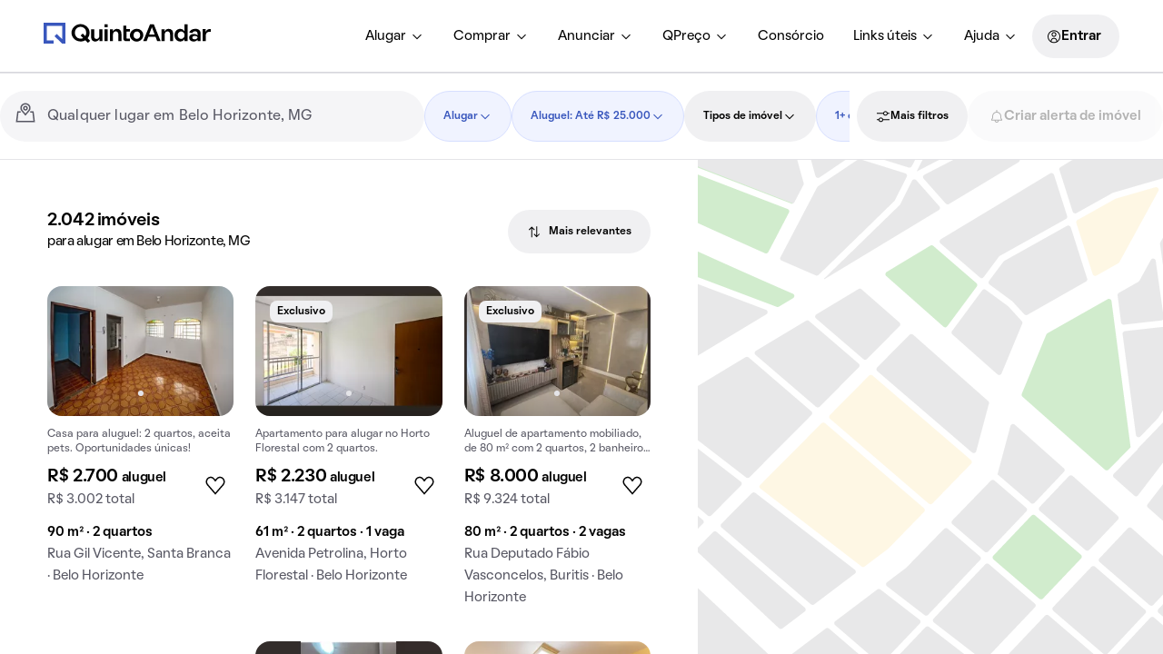

--- FILE ---
content_type: text/javascript; charset=utf-8
request_url: https://static.quintoandar.com.br/find-webapp/_next/static/chunks/searchSideList.918ab86b070164fa.js
body_size: 5249
content:
(self.webpackChunk_N_E=self.webpackChunk_N_E||[]).push([[22132,1481],{35712:function(e,t,r){"use strict";var s=r(96325),n=r.n(s),i=r(62564);let o=n()(()=>Promise.all([r.e(71594),r.e(4046),r.e(74593),r.e(983),r.e(66422),r.e(11979),r.e(36391),r.e(29082)]).then(r.bind(r,49886)),{loading:i.ZP,loadableGenerated:{webpack:()=>[49886]}});o.displayName="LoadableHouseCard",t.Z=o},71370:function(e,t,r){"use strict";var s=r(96325),n=r.n(s),i=r(62564);let o=n()(()=>Promise.all([r.e(71594),r.e(4046),r.e(11979),r.e(86013)]).then(r.bind(r,36344)),{loading:i.ZP,loadableGenerated:{webpack:()=>[36344]}});o.displayName="LoadableHouseCardSales",t.Z=o},797:function(e,t,r){"use strict";r.d(t,{$V:function(){return a},SM:function(){return i},eC:function(){return n},li:function(){return o}});var s=r(71786);let n=e=>s.C(e).classifieds?.classifieds??[],i=e=>s.C(e).classifieds?.total??0,o=e=>s.C(e).classifieds?.searchParameters??{},a=e=>s.C(e).classifieds?.filterChanged??!1},1481:function(e,t,r){"use strict";r.r(t),r.d(t,{LoadMoreButton:function(){return h}});var s=r(90106),n=r(98324),i=r(2853),o=r(44194),a=r(27489),l=r(25643),d=r(9929),u=r(33482),c=r(95032);function h({onButtonClick:e,pt:t="0px"}){let{0:r,1:h}=(0,o.useState)(!1),p=(0,l.v9)(d.m2);(0,o.useEffect)(()=>{r&&!p&&h(!1)},[p]);let f=async()=>{h(!0),await (0,n.y)(),e()},b=(0,a.Z)();return(0,s.Z)(c.i,{pt:t},void 0,(0,s.Z)(i.default,{"aria-label":b.formatMessage(u.Z.label),isLoading:r,onClick:f,id:"see-more","data-testid":"load-more-button",fullWidth:!0},void 0,b.formatMessage(u.Z.label)))}t.default=h},26262:function(e,t,r){"use strict";r.r(t),r.d(t,{CARD_HOVER_DEBOUNCE_MS:function(){return eX},CustomSection:function(){return eK},SideMenuHouseList:function(){return eQ},default:function(){return e9},mapDispatchToProps:function(){return e1},mapStateToProps:function(){return e0}});var s,n,i,o,a,l,d,u,c,h,p,f,b=r(90106),g=r(77633),m=r(73037),Z=r(85951);r(22183);var O=r(43270),C=r(90603),E=r(89873),y=r(77837),S=r.n(y),P=r(44194),_=r(80307),j=r(25643),v=r(2031),H=r(90432),L=r(76762),x=r(13956),T=r(23851),w=r(28114);let N=({currentPage:e,pageSize:t,offset:r,totalVisibleHouses:s,loading:n,loadHouses:i,intl:o})=>{let a=(e+1)*t,l=s&&a>s;return!l&&(0!==l||!!(n&&-1===e))&&(i(e+1,t,(0,w.rZ)(o.locale),r),!0)};var A=r(66009),D=r(56992),R=r(9929),I=r(12778),k=r(49681),G=r(22181),M=r(56220),W=r(45314),F=r(82008),B=r(52486),z=r(49548),q=r(35712),$=r(93949),U=r(91730),J=r(96325),V=r.n(J);let X=V()(()=>Promise.all([r.e(71594),r.e(74593),r.e(37883),r.e(17987),r.e(98598),r.e(92343)]).then(r.bind(r,13902)),{loadableGenerated:{webpack:()=>[13902]}});X.displayName="DynamicClassifiedsWrapper";var K=r(797),Y=r(40663),Q=r(50842),ee=r(84218),et=r(60734),er=r(1481),es=r(93224),en=r(97749),ei=r(13584),eo=r(13155),ea=r.n(eo),el=r(49253),ed=r(25744),eu=r(70010),ec=r(10925),eh=r(38988),ep=r(89115),ef=r(31549);function eb(e,t){var r=Object.keys(e);if(Object.getOwnPropertySymbols){var s=Object.getOwnPropertySymbols(e);t&&(s=s.filter(function(t){return Object.getOwnPropertyDescriptor(e,t).enumerable})),r.push.apply(r,s)}return r}function eg(e){for(var t=1;t<arguments.length;t++){var r=null!=arguments[t]?arguments[t]:{};t%2?eb(Object(r),!0).forEach(function(t){(0,g.Z)(e,t,r[t])}):Object.getOwnPropertyDescriptors?Object.defineProperties(e,Object.getOwnPropertyDescriptors(r)):eb(Object(r)).forEach(function(t){Object.defineProperty(e,t,Object.getOwnPropertyDescriptor(r,t))})}return e}let em=({slug:e})=>{let t=(0,ep.Y)(e,eu.Z.home),r=t.length-1;return(0,b.Z)(el.a,{py:ea().alias.spacing.small,px:ea().alias.spacing.xxsmall},void 0,t.map(({item:e,name:t,slug:s},n)=>(0,b.Z)(ed.g,{isActive:n===r,renderLink:r=>s?(0,ef.jsx)(eh.ZP,eg(eg({address:s,forceUpdate:!0},r),{},{children:t})):(0,ef.jsx)("a",eg(eg({href:e},r),{},{children:t})),renderLeftSeparator:0===n?void 0:ec.t,defaultIconColor:ea().alias.color.icon.lighter},t)))};var eZ=r(75038),eO=r(7747),eC=r(32368),eE=r(50268),ey=V()(()=>Promise.all([r.e(48395),r.e(71594),r.e(36572),r.e(23328),r.e(22747),r.e(68795),r.e(18475),r.e(1989)]).then(r.bind(r,58549)),{loadableGenerated:{webpack:()=>[58549]}}),eS=r(29785),eP=r(62572),e_=r(14145),ej=(0,P.memo)(()=>s||(s=(0,b.Z)(e_.default,{hasSideMargin:!0}))),ev=r(59362),eH=r.n(ev),eL=r(73059),ex=r(36330),eT=r.n(ex);function ew(e,t){var r=Object.keys(e);if(Object.getOwnPropertySymbols){var s=Object.getOwnPropertySymbols(e);t&&(s=s.filter(function(t){return Object.getOwnPropertyDescriptor(e,t).enumerable})),r.push.apply(r,s)}return r}let eN=(0,P.forwardRef)((e,t)=>(0,ef.jsx)("div",function(e){for(var t=1;t<arguments.length;t++){var r=null!=arguments[t]?arguments[t]:{};t%2?ew(Object(r),!0).forEach(function(t){(0,g.Z)(e,t,r[t])}):Object.getOwnPropertyDescriptors?Object.defineProperties(e,Object.getOwnPropertyDescriptors(r)):ew(Object(r)).forEach(function(t){Object.defineProperty(e,t,Object.getOwnPropertyDescriptor(r,t))})}return e}({className:eT().houseGridWrapper,ref:t},e)));class eA extends P.PureComponent{constructor(...e){super(...e),(0,g.Z)(this,"handleLoadMoreButtonClick",(e,t)=>{this.props.loadMoreHouses(e,t)}),(0,g.Z)(this,"getIsTheEndOfTheList",()=>{let{houses:e,renderMode:t,isEmpty:r,totalVisibleHouses:s}=this.props;return(0,eL.XL)({houses:e,renderMode:t,isEmpty:r,totalVisibleHouses:s})}),(0,g.Z)(this,"getContainerRef",e=>{e&&!this.scrollContainerElement?(this.scrollContainerElement=e,this.props.getRef(e)):this.scrollContainerElement=null}),(0,g.Z)(this,"scrollToTop",()=>{this.scrollContainerElement&&(this.scrollContainerElement.scrollTop=0)}),(0,g.Z)(this,"makeAddSimplifiedAlertCard",e=>(t,r)=>{if(e&&t.length>=eP.P5){let e=(0,b.Z)($.Z,{height:1===r?es.K6:"100%",list:!0,source:B.sE.CARD});return[...t.slice(0,eP.P5),e,...t.slice(eP.P5)]}return t}),(0,g.Z)(this,"renderLoadingComponent",()=>{let{width:e,onHouseHover:t,numberOfLoadingCards:r,seoExperiments:s,recommendedNeighborhoods:n}=this.props,i=(0,M.Jx)(e);return this.renderCards({openLinkInNewTab:!1,houseIds:(0,eE.r)(r),numOfColumns:i,onHouseHover:t,isPlaceHolder:!0,currentPage:0,seoExperiments:s,recommendedNeighborhoods:n})}),(0,g.Z)(this,"renderCard",({onHouseHover:e,openLinkInNewTab:t,isPlaceHolder:r},s)=>(0,b.Z)(q.Z,{cardWidth:"100%",houseImageSizes:M.V0,houseId:s,openLinkInNewTab:t,onHouseHover:e,addOverlay:!1,isPlaceHolder:r})),(0,g.Z)(this,"renderHousesInAGrid",()=>{let{houses:e,width:t,onHouseHover:r,isLoading:s,showFlexibleSearch:o,countAppliedFiltersType:a,totalVisibleHouses:l,matchingAlertStatus:d,currentPage:u,isOriginatedFromSSR:c,seoExperiments:h,recommendedNeighborhoods:p}=this.props,f=(0,M.Jx)(t),g=this.getIsTheEndOfTheList(),m=0===e.length,Z=(0,F.uW)(l,a,d,o),O=[this.makeAddSimplifiedAlertCard(Z)].reduce((e,t)=>t(e,f),e),C=[];C.push(n||(n=(0,b.Z)(ey,{},"toolbar"))),o&&C.push((0,b.Z)("div",{className:eH().flexibleSearch},"flexible-search",i||(i=(0,b.Z)(ee.Z,{}))));let E=this.renderCards({numOfColumns:f,openLinkInNewTab:(0,W.isMediumUp)(t),houseIds:O,onHouseHover:r,isTheEndOfTheList:g,currentPage:u,seoExperiments:h,recommendedNeighborhoods:p});if(C.push(E),s&&m&&C.push(this.renderLoadingComponent()),!g&&e.length>0){let t=O.length-e.length,r=(0,eL.os)({currentPage:u,gridSize:eP.RF,specialCardsRenderedOnClient:t,isOriginatedFromSSR:c});C.push((0,ef.jsxs)(ef.Fragment,{children:[(0,b.Z)(eS.Z,{isLoading:s,numOfColumns:f}),(0,b.Z)(er.LoadMoreButton,{onButtonClick:()=>this.handleLoadMoreButtonClick(eP.RF,r)})]}))}return C}),(0,g.Z)(this,"renderClassifieds",()=>{let{width:e,businessContext:t,houses:r,seoExperiments:s}=this.props,n=this.getIsTheEndOfTheList();return(t===Z.$9.RENT&&s?.isClassifiedRentEnabled===1||t===Z.$9.SALE&&s?.isClassifiedSaleEnabled===1)&&!(0,eO.K9)()&&(0===r.length||n)&&(0,b.Z)(X,{width:e})}),(0,g.Z)(this,"renderExpandedSearch",()=>{let{businessContext:e,houses:t,location:{pathname:r}}=this.props,s=this.getIsTheEndOfTheList();return(0,eZ.r)({houses:t,isTheEndOfTheList:s})?(0,b.Z)(Y.N,{isMobile:!1,businessContext:e,pathname:r}):null}),(0,g.Z)(this,"renderHouses",({shouldUseGeolocation:e,isEmptySearch:t})=>{if(e)return o||(o=(0,b.Z)(et.k,{marginTop:25}));if(t){let{houses:e,seoExperiments:t}=this.props,r=this.getIsTheEndOfTheList(),s=(0,eZ.r)({houses:e,isTheEndOfTheList:r})&&t?.isExpandedSearchEnabled===1;return(0,ef.jsxs)(ef.Fragment,{children:[a||(a=(0,b.Z)(ey,{})),!s&&(l||(l=(0,b.Z)(eC.Z,{isDesktop:!0})))]})}return this.renderHousesInAGrid(this.props)})}componentDidUpdate(e){(0,eL.hw)(e,this.props)&&this.scrollToTop()}renderCards(e){var t;let{numOfColumns:r,houseIds:s,isTheEndOfTheList:n,currentPage:i,recommendedNeighborhoods:o}=e,a=n?s.length:(i+1)*eP.RF,l=[],d=2*r;for(let r=0;r<a&&r<s.length;r+=1){let n=s[r];"string"==typeof n?l.push(this.renderCard(e,n)):l.push(n),r===d-1&&o?.length&&l.push((0,b.Z)("div",{className:eH().fullWidth,"data-testid":eP.fk},"neighborhood-recommendation",t||(t=(0,b.Z)(en.Z,{recommendedNeighborhoods:o}))))}return(0,b.Z)("div",{className:eH().cardsGrid,style:{"--num-columns":r},"data-testid":eP.qH},void 0,l)}render(){let{houses:e,showFlexibleSearch:t,isLoading:r,shouldUseGeolocation:s}=this.props,n=0===e.length&&!r&&!t,i=this.props.classifiedsTotal;return(0,ef.jsxs)(ef.Fragment,{children:[(0,b.Z)(U.Z,{hasClassifieds:i>0}),(0,ef.jsxs)(eN,{ref:this.getContainerRef,"data-testid":eP.br,children:[this.renderHouses({isEmptySearch:n,shouldUseGeolocation:s}),this.renderClassifieds(),this.renderExpandedSearch(),(0,b.Z)("div",{className:eH().breadcrumb},void 0,!n&&!s&&(0,b.Z)(em,{slug:this.props.params.location})),d||(d=(0,b.Z)(ej,{}))]})]})}}eA.defaultProps={numberOfLoadingCards:2,currentPage:0};var eD=(0,v.qC)(x.Z,(0,j.$j)(()=>(0,H.zB)({showFlexibleSearch:(0,R.V5)(),countAppliedFiltersType:Q.g,isOriginatedFromSSR:z._,seoExperiments:I.eI,recommendedNeighborhoods:ei.H,businessContext:L.r,shouldUseGeolocation:I.r6,classifiedsTotal:K.SM})))(eA),eR=r(71370),eI=r(59625),ek=r(96875),eG=r(31540),eM=r.n(eG);function eW(e,t){var r=Object.keys(e);if(Object.getOwnPropertySymbols){var s=Object.getOwnPropertySymbols(e);t&&(s=s.filter(function(t){return Object.getOwnPropertyDescriptor(e,t).enumerable})),r.push.apply(r,s)}return r}function eF(e){for(var t=1;t<arguments.length;t++){var r=null!=arguments[t]?arguments[t]:{};t%2?eW(Object(r),!0).forEach(function(t){(0,g.Z)(e,t,r[t])}):Object.getOwnPropertyDescriptors?Object.defineProperties(e,Object.getOwnPropertyDescriptors(r)):eW(Object(r)).forEach(function(t){Object.defineProperty(e,t,Object.getOwnPropertyDescriptor(r,t))})}return e}class eB extends P.PureComponent{constructor(...e){super(...e),(0,g.Z)(this,"getIsTheEndOfTheList",()=>{let{houses:e,renderMode:t,isEmpty:r,totalVisibleHouses:s}=this.props;return(0,eL.XL)({houses:e,renderMode:t,isEmpty:r,totalVisibleHouses:s})}),(0,g.Z)(this,"handleLoadMoreButtonClick",(e,t)=>{this.props.loadMoreHouses(e,t)}),(0,g.Z)(this,"getContainerRef",e=>{e&&!this.scrollContainerElement?(this.scrollContainerElement=e,this.props.getRef(e)):this.scrollContainerElement=null}),(0,g.Z)(this,"scrollToTop",()=>{this.scrollContainerElement&&(this.scrollContainerElement.scrollTop=0)}),(0,g.Z)(this,"makeAddSimplifiedAlertCard",e=>(t,r)=>{if(e&&t.length>=eP.P5){let e=(0,b.Z)($.Z,{height:1===r?es.K6:"100%",list:!0,source:B.sE.CARD});return[...t.slice(0,eP.P5),e,...t.slice(eP.P5)]}return t}),(0,g.Z)(this,"renderLoadingComponent",()=>{let{width:e,onHouseHover:t,numberOfLoadingCards:r,seoExperiments:s,recommendedNeighborhoods:n}=this.props,i=(0,M.Jx)(e);return this.renderCards({openLinkInNewTab:!1,houseIds:(0,eE.r)(r),numOfColumns:i,onHouseHover:t,isPlaceHolder:!0,currentPage:0,seoExperiments:s,recommendedNeighborhoods:n})}),(0,g.Z)(this,"renderCard",({onHouseHover:e,openLinkInNewTab:t,isPlaceHolder:r},s)=>(0,b.Z)(eR.Z,{cardWidth:"100%",houseImageSizes:M.V0,houseId:s,openLinkInNewTab:t,onHouseHover:e,addOverlay:!1,isPlaceHolder:r})),(0,g.Z)(this,"shouldRenderClassifieds",e=>{let{businessContext:t,seoExperiments:r,houses:s,isTheEndOfTheList:n}=e;return t===Z.$9.SALE&&r?.isClassifiedSaleEnabled===1&&!(0,eO.K9)()&&(0===s.length||n)}),(0,g.Z)(this,"renderClassifieds",e=>{let{width:t}=e;return this.shouldRenderClassifieds(e)?(0,b.Z)(X,{width:t}):null}),(0,g.Z)(this,"renderExpandedSearch",()=>{let{businessContext:e,houses:t,location:{pathname:r}}=this.props,s=this.getIsTheEndOfTheList();return(0,eZ.r)({houses:t,isTheEndOfTheList:s})?(0,b.Z)(Y.N,{isMobile:!1,businessContext:e,pathname:r}):null}),(0,g.Z)(this,"renderHousesInAGrid",()=>{let{houses:e,width:t,onHouseHover:r,isLoading:s,showFlexibleSearch:n,countAppliedFiltersType:i,totalVisibleHouses:o,matchingAlertStatus:a,currentPage:l,isOriginatedFromSSR:d,seoExperiments:h,recommendedNeighborhoods:p}=this.props,f=(0,M.Jx)(t),g=this.getIsTheEndOfTheList(),m=0===e.length,Z=(0,F.uW)(o,i,a,n),O=[this.makeAddSimplifiedAlertCard(Z)].reduce((e,t)=>t(e,f),e),C=[];C.push(u||(u=(0,b.Z)(ey,{},"toolbar"))),n&&C.push((0,b.Z)("div",{className:eM().flexibleSearch},"flexible-search",c||(c=(0,b.Z)(ee.Z,{}))));let E=this.renderCards({numOfColumns:f,openLinkInNewTab:(0,W.isMediumUp)(t),houseIds:O,onHouseHover:r,isTheEndOfTheList:g,currentPage:l,seoExperiments:h,recommendedNeighborhoods:p});if(C.push(E),s&&m&&C.push(this.renderLoadingComponent()),!g&&e.length>0){let t=O.length-e.length,r=(0,eL.os)({currentPage:l,gridSize:eP.RF,specialCardsRenderedOnClient:t,isOriginatedFromSSR:d});C.push((0,ef.jsxs)(ef.Fragment,{children:[(0,b.Z)(eS.Z,{isLoading:s,numOfColumns:f}),(0,b.Z)(eI.n,{onButtonClick:()=>this.handleLoadMoreButtonClick(eP.RF,r)})]}))}return C}),(0,g.Z)(this,"renderHouses",({shouldUseGeolocation:e,isEmptySearch:t})=>{if(e)return h||(h=(0,b.Z)(et.k,{marginTop:25}));if(t){let{houses:e,seoExperiments:t}=this.props,r=this.getIsTheEndOfTheList(),s=(0,eZ.r)({houses:e,isTheEndOfTheList:r})&&t?.isExpandedSearchEnabled===1;return(0,ef.jsxs)(ef.Fragment,{children:[p||(p=(0,b.Z)(ey,{})),!s&&(f||(f=(0,b.Z)(eC.Z,{isDesktop:!0})))]})}return this.renderHousesInAGrid(this.props)})}componentDidUpdate(e){(0,eL.hw)(e,this.props)&&this.scrollToTop()}renderCards(e){var t;let{numOfColumns:r,houseIds:s,isTheEndOfTheList:n,currentPage:i,recommendedNeighborhoods:o}=e,a=n?s.length:(i+1)*eP.RF,l=[],d=2*r;for(let r=0;r<a&&r<s.length;r+=1){let n=s[r];"string"==typeof n?l.push(this.renderCard(e,n)):l.push(n),r===d-1&&o?.length&&l.push((0,b.Z)("div",{className:eM().fullWidth,"data-testid":eP.fk},"neighborhood-recommendation",t||(t=(0,b.Z)(en.Z,{recommendedNeighborhoods:o}))))}return(0,b.Z)("div",{className:eM().cardsGrid,style:{"--num-columns":r},"data-testid":eP.qH},void 0,l)}render(){let{houses:e,showFlexibleSearch:t,isLoading:r,shouldUseGeolocation:s}=this.props,n=0===e.length&&!r&&!t,i=this.getIsTheEndOfTheList(),o=this.props.classifiedsTotal;return(0,ef.jsxs)(ef.Fragment,{children:[(0,b.Z)(U.Z,{hasClassifieds:o>0}),(0,ef.jsxs)(eN,{ref:this.getContainerRef,"data-testid":eP.br,children:[this.renderHouses({shouldUseGeolocation:s,isEmptySearch:n}),this.renderClassifieds(eF(eF({},this.props),{},{isTheEndOfTheList:i})),this.renderExpandedSearch(),(0,b.Z)("div",{className:eM().breadcrumb},void 0,!n&&!s&&(0,b.Z)(em,{slug:this.props.params.location})),(0,b.Z)(ek.Z,{isLoading:r,hasSideMargin:!0})]})]})}}eB.defaultProps={numberOfLoadingCards:2,currentPage:0};var ez=(0,v.qC)(x.Z,(0,j.$j)(()=>(0,H.zB)({showFlexibleSearch:(0,R.V5)(),countAppliedFiltersType:Q.g,businessContext:L.r,isOriginatedFromSSR:z._,seoExperiments:I.eI,recommendedNeighborhoods:ei.H,shouldUseGeolocation:I.r6,classifiedsTotal:K.SM})))(eB),eq=r(78434),e$=r.n(eq);let eU=["houseCardMode"];function eJ(e,t){var r=Object.keys(e);if(Object.getOwnPropertySymbols){var s=Object.getOwnPropertySymbols(e);t&&(s=s.filter(function(t){return Object.getOwnPropertyDescriptor(e,t).enumerable})),r.push.apply(r,s)}return r}function eV(e){for(var t=1;t<arguments.length;t++){var r=null!=arguments[t]?arguments[t]:{};t%2?eJ(Object(r),!0).forEach(function(t){(0,g.Z)(e,t,r[t])}):Object.getOwnPropertyDescriptors?Object.defineProperties(e,Object.getOwnPropertyDescriptors(r)):eJ(Object(r)).forEach(function(t){Object.defineProperty(e,t,Object.getOwnPropertyDescriptor(r,t))})}return e}let eX=300,eK=e=>{let{houseCardMode:t}=e,r=(0,m.Z)(e,eU);return(0,ef.jsx)("section",eV({className:e$().customSection,style:{"--width-tablet":(0,M.b$)({houseCardMode:t}),"--width-desktop":(0,M.oX)({houseCardMode:t})}},r))},eY={[Z.$9.RENT]:eD,[Z.$9.SALE]:ez};class eQ extends P.PureComponent{constructor(...e){super(...e),(0,g.Z)(this,"loadMoreHouses",(e,t)=>{let{currentPage:r,totalVisibleHouses:s,loading:n,loadHouses:i,intl:o,router:a}=this.props;return N({currentPage:r,pageSize:e,offset:t,totalVisibleHouses:s,loading:n,loadHouses:i,intl:o,router:a})}),(0,g.Z)(this,"getHouses",()=>{let{viewportHouseIds:e,clusterHouseIds:t,clusterSelected:r}=this.props;return(r?eE.Z.cluster:eE.Z.viewport)===eE.Z.viewport?e:t}),(0,g.Z)(this,"renderHouses",()=>{let{clusterSelected:e,houseCardMode:t,onHouseHover:r,slug:s,width:n,isEmpty:i,isLoading:o,businessContext:a,intl:l,router:d,totalVisibleHouses:u,currentPage:c,street:h,neighborhood:p}=this.props,f=e?eE.Z.cluster:eE.Z.viewport,b=this.getHouses(),g=eY[a]||eD,m={houses:b,renderMode:f,loadMoreHouses:this.loadMoreHouses,onHouseHover:r,houseCardMode:t,isEmpty:i,isLoading:o,numberOfLoadingCards:2*(0,M.Jx)(n),businessContext:a,slug:s,matchingAlertStatus:this.context?.state?.matchStatusForCards,intl:l,router:d,width:n,totalVisibleHouses:u,currentPage:c,street:h,neighborhood:p};return(0,ef.jsx)(g,eV(eV({},m),{},{getRef:this.props.getContainerRef}))})}componentDidUpdate(e){let{currentPage:t,router:r}=this.props,{currentPage:s}=e;t!==s&&t>=1&&(0,G.Wi)(r,t)}render(){let{totalVisibleHouses:e,isLoading:t}=this.props;if(void 0===e)return t||this.loadMoreHouses(this.props.pageSize),null;let{searchPageMode:r,houseCardMode:s}=this.props,n=r===E.Z.filters;return(0,b.Z)(eK,{"data-is-on-filter-mode":n,houseCardMode:s},void 0,this.renderHouses())}}eQ.contextType=O.X,eQ.defaultProps={pageSize:D.L8,isLoading:!1,isNewSearch:!0};let e0=()=>(0,H.zB)({searchPageMode:(0,k.j)(),clusterSelected:R.zM,clusterHouseIds:R.Lq,viewportHouseIds:(0,R.h1)(),totalVisibleHouses:R.N_,currentPage:(0,R.os)(),bounds:I.qE,isEmpty:(0,R.pR)(),isLoading:R.m2,businessContext:(0,L.z)(),street:I.Lq,neighborhood:I.PT}),e1=e=>({onHouseHover:S()(t=>e((0,C.Am)(t)),eX),loadHouses:(t,r,s,n)=>e((0,A.gp)({page:t,pageSize:r,countryCode:s,offset:n}))});var e9=(0,v.qC)(_.ZP,(0,T.Z)(),x.Z,(0,j.$j)(e0,e1))(eQ)},50899:function(e,t,r){"use strict";var s=r(82652),n=r(13155),i=r.n(n);t.Z=()=>(0,s.Z)(`(max-width: ${i().grid.breakpoint.mobile.maxWidth})`)},90603:function(e,t,r){"use strict";r.d(t,{Am:function(){return h},Ms:function(){return d},W8:function(){return u},cg:function(){return l},hf:function(){return c},lq:function(){return i},ly:function(){return o},mC:function(){return n},qZ:function(){return a}});var s=r(3649);function n(e){return t=>{t({type:s.b.SET_ONBOARDING_FINISHED,isFinished:e})}}function i(e){return t=>{t({type:s.b.SET_DRAW_AREA_ENABLED,isEnabled:e})}}function o(){return e=>{e({type:s.b.HANDLE_DRAW_START})}}function a(){return e=>{e({type:s.b.HANDLE_ACCEPT_ONBOARDING})}}function l(){return e=>{e({type:s.b.HANDLE_RETRY_ONBOARDING})}}function d(){return e=>{e({type:s.b.HANDLE_DRAW_CLEAR})}}function u(){return e=>{e({type:s.b.HANDLE_DRAW_FINISHED})}}function c(){return e=>{e({type:s.b.HANDLE_DRAW_ERROR})}}function h(e){return t=>{t({type:s.b.HANDLE_SELECT_HOUSE,selectedHouseId:e})}}},59362:function(e){e.exports={cardsGrid:"HouseGrid_cardsGrid__kFHzD",fullWidth:"HouseGrid_fullWidth__jy1nj",flexibleSearch:"HouseGrid_flexibleSearch__4_OPN",breadcrumb:"HouseGrid_breadcrumb__bOovA"}},31540:function(e){e.exports={cardsGrid:"HouseGridSales_cardsGrid__q_99i",fullWidth:"HouseGridSales_fullWidth__oGm_A",flexibleSearch:"HouseGridSales_flexibleSearch___YnBH",breadcrumb:"HouseGridSales_breadcrumb__88fuu"}},36330:function(e){e.exports={houseGridWrapper:"Wrapper_houseGridWrapper__J_nxX"}},78434:function(e){e.exports={customSection:"SideMenuHouseList_customSection__XJ5QW"}}}]);

--- FILE ---
content_type: text/javascript; charset=utf-8
request_url: https://static.quintoandar.com.br/find-webapp/_next/static/chunks/22294-f891fe7dee2644e7.js
body_size: 150877
content:
(self.webpackChunk_N_E=self.webpackChunk_N_E||[]).push([[22294],{90925:function(e,t,r){"use strict";function n(e,t,r){if(void 0===r&&(r=Error),!e)throw new r(t)}r.d(t,{kG:function(){return n}})},19361:function(e,t,r){"use strict";function n(e,t){var r=t&&t.cache?t.cache:c,n=t&&t.serializer?t.serializer:a;return(t&&t.strategy?t.strategy:function(e,t){var r,n,a=1===e.length?o:i;return r=t.cache.create(),n=t.serializer,a.bind(this,e,r,n)})(e,{cache:r,serializer:n})}function o(e,t,r,n){var o=null==n||"number"==typeof n||"boolean"==typeof n?n:r(n),i=t.get(o);return void 0===i&&(i=e.call(this,n),t.set(o,i)),i}function i(e,t,r){var n=Array.prototype.slice.call(arguments,3),o=r(n),i=t.get(o);return void 0===i&&(i=e.apply(this,n),t.set(o,i)),i}r.d(t,{A:function(){return u},H:function(){return n}});var a=function(){return JSON.stringify(arguments)};function s(){this.cache=Object.create(null)}s.prototype.get=function(e){return this.cache[e]},s.prototype.set=function(e,t){this.cache[e]=t};var c={create:function(){return new s}},u={variadic:function(e,t){var r,n;return r=t.cache.create(),n=t.serializer,i.bind(this,e,r,n)},monadic:function(e,t){var r,n;return r=t.cache.create(),n=t.serializer,o.bind(this,e,r,n)}}},76158:function(e,t,r){"use strict";r.d(t,{wD:function(){return s},VG:function(){return h},rp:function(){return g},Ii:function(){return w},O4:function(){return d},uf:function(){return p},Wh:function(){return E},Jo:function(){return y},yx:function(){return m},Wi:function(){return b},HI:function(){return k},pe:function(){return v},Qc:function(){return eo}});var n,o,i,a,s,c,u,l,f=r(92336);function d(e){return e.type===s.literal}function h(e){return e.type===s.argument}function p(e){return e.type===s.number}function g(e){return e.type===s.date}function v(e){return e.type===s.time}function b(e){return e.type===s.select}function y(e){return e.type===s.plural}function m(e){return e.type===s.pound}function k(e){return e.type===s.tag}function E(e){return!!(e&&"object"==typeof e&&e.type===c.number)}function w(e){return!!(e&&"object"==typeof e&&e.type===c.dateTime)}(n=a||(a={}))[n.EXPECT_ARGUMENT_CLOSING_BRACE=1]="EXPECT_ARGUMENT_CLOSING_BRACE",n[n.EMPTY_ARGUMENT=2]="EMPTY_ARGUMENT",n[n.MALFORMED_ARGUMENT=3]="MALFORMED_ARGUMENT",n[n.EXPECT_ARGUMENT_TYPE=4]="EXPECT_ARGUMENT_TYPE",n[n.INVALID_ARGUMENT_TYPE=5]="INVALID_ARGUMENT_TYPE",n[n.EXPECT_ARGUMENT_STYLE=6]="EXPECT_ARGUMENT_STYLE",n[n.INVALID_NUMBER_SKELETON=7]="INVALID_NUMBER_SKELETON",n[n.INVALID_DATE_TIME_SKELETON=8]="INVALID_DATE_TIME_SKELETON",n[n.EXPECT_NUMBER_SKELETON=9]="EXPECT_NUMBER_SKELETON",n[n.EXPECT_DATE_TIME_SKELETON=10]="EXPECT_DATE_TIME_SKELETON",n[n.UNCLOSED_QUOTE_IN_ARGUMENT_STYLE=11]="UNCLOSED_QUOTE_IN_ARGUMENT_STYLE",n[n.EXPECT_SELECT_ARGUMENT_OPTIONS=12]="EXPECT_SELECT_ARGUMENT_OPTIONS",n[n.EXPECT_PLURAL_ARGUMENT_OFFSET_VALUE=13]="EXPECT_PLURAL_ARGUMENT_OFFSET_VALUE",n[n.INVALID_PLURAL_ARGUMENT_OFFSET_VALUE=14]="INVALID_PLURAL_ARGUMENT_OFFSET_VALUE",n[n.EXPECT_SELECT_ARGUMENT_SELECTOR=15]="EXPECT_SELECT_ARGUMENT_SELECTOR",n[n.EXPECT_PLURAL_ARGUMENT_SELECTOR=16]="EXPECT_PLURAL_ARGUMENT_SELECTOR",n[n.EXPECT_SELECT_ARGUMENT_SELECTOR_FRAGMENT=17]="EXPECT_SELECT_ARGUMENT_SELECTOR_FRAGMENT",n[n.EXPECT_PLURAL_ARGUMENT_SELECTOR_FRAGMENT=18]="EXPECT_PLURAL_ARGUMENT_SELECTOR_FRAGMENT",n[n.INVALID_PLURAL_ARGUMENT_SELECTOR=19]="INVALID_PLURAL_ARGUMENT_SELECTOR",n[n.DUPLICATE_PLURAL_ARGUMENT_SELECTOR=20]="DUPLICATE_PLURAL_ARGUMENT_SELECTOR",n[n.DUPLICATE_SELECT_ARGUMENT_SELECTOR=21]="DUPLICATE_SELECT_ARGUMENT_SELECTOR",n[n.MISSING_OTHER_CLAUSE=22]="MISSING_OTHER_CLAUSE",n[n.INVALID_TAG=23]="INVALID_TAG",n[n.INVALID_TAG_NAME=25]="INVALID_TAG_NAME",n[n.UNMATCHED_CLOSING_TAG=26]="UNMATCHED_CLOSING_TAG",n[n.UNCLOSED_TAG=27]="UNCLOSED_TAG",(o=s||(s={}))[o.literal=0]="literal",o[o.argument=1]="argument",o[o.number=2]="number",o[o.date=3]="date",o[o.time=4]="time",o[o.select=5]="select",o[o.plural=6]="plural",o[o.pound=7]="pound",o[o.tag=8]="tag",(i=c||(c={}))[i.number=0]="number",i[i.dateTime=1]="dateTime";var O=/[ \xA0\u1680\u2000-\u200A\u202F\u205F\u3000]/,S=/(?:[Eec]{1,6}|G{1,5}|[Qq]{1,5}|(?:[yYur]+|U{1,5})|[ML]{1,5}|d{1,2}|D{1,3}|F{1}|[abB]{1,5}|[hkHK]{1,2}|w{1,2}|W{1}|m{1,2}|s{1,2}|[zZOvVxX]{1,4})(?=([^']*'[^']*')*[^']*$)/g,A=/[\t-\r \x85\u200E\u200F\u2028\u2029]/i,T=/^\.(?:(0+)(\*)?|(#+)|(0+)(#+))$/g,I=/^(@+)?(\+|#+)?[rs]?$/g,x=/(\*)(0+)|(#+)(0+)|(0+)/g,C=/^(0+)$/;function P(e){var t={};return"r"===e[e.length-1]?t.roundingPriority="morePrecision":"s"===e[e.length-1]&&(t.roundingPriority="lessPrecision"),e.replace(I,function(e,r,n){return"string"!=typeof n?(t.minimumSignificantDigits=r.length,t.maximumSignificantDigits=r.length):"+"===n?t.minimumSignificantDigits=r.length:"#"===r[0]?t.maximumSignificantDigits=r.length:(t.minimumSignificantDigits=r.length,t.maximumSignificantDigits=r.length+("string"==typeof n?n.length:0)),""}),t}function R(e){switch(e){case"sign-auto":return{signDisplay:"auto"};case"sign-accounting":case"()":return{currencySign:"accounting"};case"sign-always":case"+!":return{signDisplay:"always"};case"sign-accounting-always":case"()!":return{signDisplay:"always",currencySign:"accounting"};case"sign-except-zero":case"+?":return{signDisplay:"exceptZero"};case"sign-accounting-except-zero":case"()?":return{signDisplay:"exceptZero",currencySign:"accounting"};case"sign-never":case"+_":return{signDisplay:"never"}}}function N(e){return R(e)||{}}var L={"001":["H","h"],AC:["H","h","hb","hB"],AD:["H","hB"],AE:["h","hB","hb","H"],AF:["H","hb","hB","h"],AG:["h","hb","H","hB"],AI:["H","h","hb","hB"],AL:["h","H","hB"],AM:["H","hB"],AO:["H","hB"],AR:["H","h","hB","hb"],AS:["h","H"],AT:["H","hB"],AU:["h","hb","H","hB"],AW:["H","hB"],AX:["H"],AZ:["H","hB","h"],BA:["H","hB","h"],BB:["h","hb","H","hB"],BD:["h","hB","H"],BE:["H","hB"],BF:["H","hB"],BG:["H","hB","h"],BH:["h","hB","hb","H"],BJ:["H","hB"],BL:["H","hB"],BM:["h","hb","H","hB"],BN:["hb","hB","h","H"],BO:["H","hB","h","hb"],BQ:["H"],BR:["H","hB"],BS:["h","hb","H","hB"],BT:["h","H"],BW:["H","h","hb","hB"],BZ:["H","h","hb","hB"],CA:["h","hb","H","hB"],CC:["H","h","hb","hB"],CD:["hB","H"],CF:["H","h","hB"],CG:["H","hB"],CH:["H","hB","h"],CI:["H","hB"],CK:["H","h","hb","hB"],CL:["H","h","hB","hb"],CM:["H","h","hB"],CN:["H","hB","hb","h"],CO:["h","H","hB","hb"],CP:["H"],CR:["H","h","hB","hb"],CU:["H","h","hB","hb"],CV:["H","hB"],CX:["H","h","hb","hB"],CY:["h","H","hb","hB"],CZ:["H"],DE:["H","hB"],DG:["H","h","hb","hB"],DJ:["h","H"],DK:["H"],DM:["h","hb","H","hB"],DO:["h","H","hB","hb"],DZ:["h","hB","hb","H"],EA:["H","h","hB","hb"],EC:["H","hB","h","hb"],EE:["H","hB"],EG:["h","hB","hb","H"],EH:["h","hB","hb","H"],ER:["h","H"],ES:["H","hB","h","hb"],ET:["hB","hb","h","H"],FI:["H"],FJ:["h","hb","H","hB"],FK:["H","h","hb","hB"],FM:["h","hb","H","hB"],FR:["H","hB"],GA:["H","hB"],GB:["H","h","hb","hB"],GD:["h","hb","H","hB"],GE:["H","hB","h"],GF:["H","hB"],GG:["H","h","hb","hB"],GH:["h","H"],GI:["H","h","hb","hB"],GM:["h","hb","H","hB"],GN:["H","hB"],GP:["H","hB"],GQ:["H","hB","h","hb"],GR:["h","H","hb","hB"],GT:["H","h","hB","hb"],GU:["h","hb","H","hB"],GW:["H","hB"],GY:["h","hb","H","hB"],HK:["h","hB","hb","H"],HN:["H","h","hB","hb"],HR:["H","hB"],IC:["H","h","hB","hb"],ID:["H"],IE:["H","h","hb","hB"],IL:["H","hB"],IM:["H","h","hb","hB"],IN:["h","H"],IO:["H","h","hb","hB"],IQ:["h","hB","hb","H"],IR:["hB","H"],IS:["H"],IT:["H","hB"],JE:["H","h","hb","hB"],JM:["h","hb","H","hB"],JO:["h","hB","hb","H"],JP:["H","h","K"],KE:["hB","hb","H","h"],KG:["H","h","hB","hb"],KH:["hB","h","H","hb"],KI:["h","hb","H","hB"],KM:["H","h","hB","hb"],KN:["h","hb","H","hB"],KP:["h","H","hB","hb"],KR:["h","H","hB","hb"],KW:["h","hB","hb","H"],KY:["h","hb","H","hB"],KZ:["H","hB"],LA:["H","hb","hB","h"],LB:["h","hB","hb","H"],LC:["h","hb","H","hB"],LI:["H","hB","h"],LK:["H","h","hB","hb"],LR:["h","hb","H","hB"],LS:["h","H"],LT:["H","h","hb","hB"],LU:["H","h","hB"],LV:["H","hB","hb","h"],LY:["h","hB","hb","H"],MA:["H","h","hB","hb"],MC:["H","hB"],MD:["H","hB"],ME:["H","hB","h"],MF:["H","hB"],MH:["h","hb","H","hB"],MK:["H","h","hb","hB"],ML:["H"],MM:["hB","hb","H","h"],MN:["H","h","hb","hB"],MO:["h","hB","hb","H"],MP:["h","hb","H","hB"],MQ:["H","hB"],MR:["h","hB","hb","H"],MS:["H","h","hb","hB"],MW:["h","hb","H","hB"],MX:["H","h","hB","hb"],MY:["hb","hB","h","H"],MZ:["H","hB"],NA:["h","H","hB","hb"],NC:["H","hB"],NE:["H"],NF:["H","h","hb","hB"],NG:["H","h","hb","hB"],NI:["H","h","hB","hb"],NL:["H","hB"],NP:["H","h","hB"],NR:["H","h","hb","hB"],NU:["H","h","hb","hB"],NZ:["h","hb","H","hB"],OM:["h","hB","hb","H"],PA:["h","H","hB","hb"],PE:["H","hB","h","hb"],PF:["H","h","hB"],PG:["h","H"],PH:["h","hB","hb","H"],PK:["h","hB","H"],PM:["H","hB"],PN:["H","h","hb","hB"],PR:["h","H","hB","hb"],PS:["h","hB","hb","H"],PT:["H","hB"],PW:["h","H"],PY:["H","h","hB","hb"],QA:["h","hB","hb","H"],RE:["H","hB"],RO:["H","hB"],RS:["H","hB","h"],RU:["H"],SA:["h","hB","hb","H"],SB:["h","hb","H","hB"],SC:["H","h","hB"],SD:["h","hB","hb","H"],SE:["H"],SG:["h","hb","H","hB"],SH:["H","h","hb","hB"],SI:["H","hB"],SJ:["H"],SK:["H"],SL:["h","hb","H","hB"],SM:["H","h","hB"],SN:["H","h","hB"],SO:["h","H"],SR:["H","hB"],SS:["h","hb","H","hB"],ST:["H","hB"],SV:["H","h","hB","hb"],SX:["H","h","hb","hB"],SY:["h","hB","hb","H"],SZ:["h","hb","H","hB"],TA:["H","h","hb","hB"],TC:["h","hb","H","hB"],TD:["h","H","hB"],TF:["H","h","hB"],TG:["H","hB"],TL:["H","hB","hb","h"],TN:["h","hB","hb","H"],TO:["h","H"],TR:["H","hB"],TT:["h","hb","H","hB"],TW:["hB","hb","h","H"],TZ:["hB","hb","H","h"],UA:["H","hB","h"],UG:["hB","hb","H","h"],UM:["h","hb","H","hB"],US:["h","hb","H","hB"],UY:["H","h","hB","hb"],UZ:["H","hB","h"],VA:["H","h","hB"],VC:["h","hb","H","hB"],VE:["h","H","hB","hb"],VG:["h","hb","H","hB"],VI:["h","hb","H","hB"],VU:["h","H"],WF:["H","hB"],WS:["h","H"],XK:["H","hB","h"],YE:["h","hB","hb","H"],YT:["H","hB"],ZA:["H","h","hb","hB"],ZM:["h","hb","H","hB"],"af-ZA":["H","h","hB","hb"],"ar-001":["h","hB","hb","H"],"ca-ES":["H","h","hB"],"en-001":["h","hb","H","hB"],"es-BO":["H","h","hB","hb"],"es-BR":["H","h","hB","hb"],"es-EC":["H","h","hB","hb"],"es-ES":["H","h","hB","hb"],"es-GQ":["H","h","hB","hb"],"es-PE":["H","h","hB","hb"],"fr-CA":["H","h","hB"],"gl-ES":["H","h","hB"],"gu-IN":["hB","hb","h","H"],"hi-IN":["hB","h","H"],"it-CH":["H","h","hB"],"it-IT":["H","h","hB"],"kn-IN":["hB","h","H"],"ml-IN":["hB","h","H"],"mr-IN":["hB","hb","h","H"],"pa-IN":["hB","hb","h","H"],"ta-IN":["hB","h","hb","H"],"te-IN":["hB","h","H"],"zu-ZA":["H","hB","hb","h"]},D=new RegExp("^".concat(O.source,"*")),j=new RegExp("".concat(O.source,"*$"));function U(e,t){return{start:e,end:t}}var M=!!String.prototype.startsWith&&"_a".startsWith("a",1),F=!!String.fromCodePoint,H=!!Object.fromEntries,B=!!String.prototype.codePointAt,q=!!String.prototype.trimStart,G=!!String.prototype.trimEnd,V=Number.isSafeInteger?Number.isSafeInteger:function(e){return"number"==typeof e&&isFinite(e)&&Math.floor(e)===e&&9007199254740991>=Math.abs(e)},W=!0;try{var z=X("([^\\p{White_Space}\\p{Pattern_Syntax}]*)","yu");W=(null===(u=z.exec("a"))||void 0===u?void 0:u[0])==="a"}catch(e){W=!1}var $=M?function(e,t,r){return e.startsWith(t,r)}:function(e,t,r){return e.slice(r,r+t.length)===t},K=F?String.fromCodePoint:function(){for(var e,t=[],r=0;r<arguments.length;r++)t[r]=arguments[r];for(var n="",o=t.length,i=0;o>i;){if((e=t[i++])>1114111)throw RangeError(e+" is not a valid code point");n+=e<65536?String.fromCharCode(e):String.fromCharCode(((e-=65536)>>10)+55296,e%1024+56320)}return n},Q=H?Object.fromEntries:function(e){for(var t={},r=0;r<e.length;r++){var n=e[r],o=n[0],i=n[1];t[o]=i}return t},Z=B?function(e,t){return e.codePointAt(t)}:function(e,t){var r,n=e.length;if(!(t<0)&&!(t>=n)){var o=e.charCodeAt(t);return o<55296||o>56319||t+1===n||(r=e.charCodeAt(t+1))<56320||r>57343?o:(o-55296<<10)+(r-56320)+65536}},J=q?function(e){return e.trimStart()}:function(e){return e.replace(D,"")},Y=G?function(e){return e.trimEnd()}:function(e){return e.replace(j,"")};function X(e,t){return new RegExp(e,t)}if(W){var ee=X("([^\\p{White_Space}\\p{Pattern_Syntax}]*)","yu");l=function(e,t){var r;return ee.lastIndex=t,null!==(r=ee.exec(e)[1])&&void 0!==r?r:""}}else l=function(e,t){for(var r=[];;){var n,o=Z(e,t);if(void 0===o||en(o)||(n=o)>=33&&n<=35||36===n||n>=37&&n<=39||40===n||41===n||42===n||43===n||44===n||45===n||n>=46&&n<=47||n>=58&&n<=59||n>=60&&n<=62||n>=63&&n<=64||91===n||92===n||93===n||94===n||96===n||123===n||124===n||125===n||126===n||161===n||n>=162&&n<=165||166===n||167===n||169===n||171===n||172===n||174===n||176===n||177===n||182===n||187===n||191===n||215===n||247===n||n>=8208&&n<=8213||n>=8214&&n<=8215||8216===n||8217===n||8218===n||n>=8219&&n<=8220||8221===n||8222===n||8223===n||n>=8224&&n<=8231||n>=8240&&n<=8248||8249===n||8250===n||n>=8251&&n<=8254||n>=8257&&n<=8259||8260===n||8261===n||8262===n||n>=8263&&n<=8273||8274===n||8275===n||n>=8277&&n<=8286||n>=8592&&n<=8596||n>=8597&&n<=8601||n>=8602&&n<=8603||n>=8604&&n<=8607||8608===n||n>=8609&&n<=8610||8611===n||n>=8612&&n<=8613||8614===n||n>=8615&&n<=8621||8622===n||n>=8623&&n<=8653||n>=8654&&n<=8655||n>=8656&&n<=8657||8658===n||8659===n||8660===n||n>=8661&&n<=8691||n>=8692&&n<=8959||n>=8960&&n<=8967||8968===n||8969===n||8970===n||8971===n||n>=8972&&n<=8991||n>=8992&&n<=8993||n>=8994&&n<=9e3||9001===n||9002===n||n>=9003&&n<=9083||9084===n||n>=9085&&n<=9114||n>=9115&&n<=9139||n>=9140&&n<=9179||n>=9180&&n<=9185||n>=9186&&n<=9254||n>=9255&&n<=9279||n>=9280&&n<=9290||n>=9291&&n<=9311||n>=9472&&n<=9654||9655===n||n>=9656&&n<=9664||9665===n||n>=9666&&n<=9719||n>=9720&&n<=9727||n>=9728&&n<=9838||9839===n||n>=9840&&n<=10087||10088===n||10089===n||10090===n||10091===n||10092===n||10093===n||10094===n||10095===n||10096===n||10097===n||10098===n||10099===n||10100===n||10101===n||n>=10132&&n<=10175||n>=10176&&n<=10180||10181===n||10182===n||n>=10183&&n<=10213||10214===n||10215===n||10216===n||10217===n||10218===n||10219===n||10220===n||10221===n||10222===n||10223===n||n>=10224&&n<=10239||n>=10240&&n<=10495||n>=10496&&n<=10626||10627===n||10628===n||10629===n||10630===n||10631===n||10632===n||10633===n||10634===n||10635===n||10636===n||10637===n||10638===n||10639===n||10640===n||10641===n||10642===n||10643===n||10644===n||10645===n||10646===n||10647===n||10648===n||n>=10649&&n<=10711||10712===n||10713===n||10714===n||10715===n||n>=10716&&n<=10747||10748===n||10749===n||n>=10750&&n<=11007||n>=11008&&n<=11055||n>=11056&&n<=11076||n>=11077&&n<=11078||n>=11079&&n<=11084||n>=11085&&n<=11123||n>=11124&&n<=11125||n>=11126&&n<=11157||11158===n||n>=11159&&n<=11263||n>=11776&&n<=11777||11778===n||11779===n||11780===n||11781===n||n>=11782&&n<=11784||11785===n||11786===n||11787===n||11788===n||11789===n||n>=11790&&n<=11798||11799===n||n>=11800&&n<=11801||11802===n||11803===n||11804===n||11805===n||n>=11806&&n<=11807||11808===n||11809===n||11810===n||11811===n||11812===n||11813===n||11814===n||11815===n||11816===n||11817===n||n>=11818&&n<=11822||11823===n||n>=11824&&n<=11833||n>=11834&&n<=11835||n>=11836&&n<=11839||11840===n||11841===n||11842===n||n>=11843&&n<=11855||n>=11856&&n<=11857||11858===n||n>=11859&&n<=11903||n>=12289&&n<=12291||12296===n||12297===n||12298===n||12299===n||12300===n||12301===n||12302===n||12303===n||12304===n||12305===n||n>=12306&&n<=12307||12308===n||12309===n||12310===n||12311===n||12312===n||12313===n||12314===n||12315===n||12316===n||12317===n||n>=12318&&n<=12319||12320===n||12336===n||64830===n||64831===n||n>=65093&&n<=65094)break;r.push(o),t+=o>=65536?2:1}return K.apply(void 0,r)};var et=function(){function e(e,t){void 0===t&&(t={}),this.message=e,this.position={offset:0,line:1,column:1},this.ignoreTag=!!t.ignoreTag,this.locale=t.locale,this.requiresOtherClause=!!t.requiresOtherClause,this.shouldParseSkeletons=!!t.shouldParseSkeletons}return e.prototype.parse=function(){if(0!==this.offset())throw Error("parser can only be used once");return this.parseMessage(0,"",!1)},e.prototype.parseMessage=function(e,t,r){for(var n=[];!this.isEOF();){var o=this.char();if(123===o){var i=this.parseArgument(e,r);if(i.err)return i;n.push(i.val)}else if(125===o&&e>0)break;else if(35===o&&("plural"===t||"selectordinal"===t)){var c=this.clonePosition();this.bump(),n.push({type:s.pound,location:U(c,this.clonePosition())})}else if(60!==o||this.ignoreTag||47!==this.peek()){if(60===o&&!this.ignoreTag&&er(this.peek()||0)){var i=this.parseTag(e,t);if(i.err)return i;n.push(i.val)}else{var i=this.parseLiteral(e,t);if(i.err)return i;n.push(i.val)}}else{if(!r)return this.error(a.UNMATCHED_CLOSING_TAG,U(this.clonePosition(),this.clonePosition()));break}}return{val:n,err:null}},e.prototype.parseTag=function(e,t){var r=this.clonePosition();this.bump();var n=this.parseTagName();if(this.bumpSpace(),this.bumpIf("/>"))return{val:{type:s.literal,value:"<".concat(n,"/>"),location:U(r,this.clonePosition())},err:null};if(!this.bumpIf(">"))return this.error(a.INVALID_TAG,U(r,this.clonePosition()));var o=this.parseMessage(e+1,t,!0);if(o.err)return o;var i=o.val,c=this.clonePosition();if(!this.bumpIf("</"))return this.error(a.UNCLOSED_TAG,U(r,this.clonePosition()));if(this.isEOF()||!er(this.char()))return this.error(a.INVALID_TAG,U(c,this.clonePosition()));var u=this.clonePosition();return n!==this.parseTagName()?this.error(a.UNMATCHED_CLOSING_TAG,U(u,this.clonePosition())):(this.bumpSpace(),this.bumpIf(">"))?{val:{type:s.tag,value:n,children:i,location:U(r,this.clonePosition())},err:null}:this.error(a.INVALID_TAG,U(c,this.clonePosition()))},e.prototype.parseTagName=function(){var e,t=this.offset();for(this.bump();!this.isEOF()&&(45===(e=this.char())||46===e||e>=48&&e<=57||95===e||e>=97&&e<=122||e>=65&&e<=90||183==e||e>=192&&e<=214||e>=216&&e<=246||e>=248&&e<=893||e>=895&&e<=8191||e>=8204&&e<=8205||e>=8255&&e<=8256||e>=8304&&e<=8591||e>=11264&&e<=12271||e>=12289&&e<=55295||e>=63744&&e<=64975||e>=65008&&e<=65533||e>=65536&&e<=983039);)this.bump();return this.message.slice(t,this.offset())},e.prototype.parseLiteral=function(e,t){for(var r=this.clonePosition(),n="";;){var o=this.tryParseQuote(t);if(o){n+=o;continue}var i=this.tryParseUnquoted(e,t);if(i){n+=i;continue}var a=this.tryParseLeftAngleBracket();if(a){n+=a;continue}break}var c=U(r,this.clonePosition());return{val:{type:s.literal,value:n,location:c},err:null}},e.prototype.tryParseLeftAngleBracket=function(){var e;return this.isEOF()||60!==this.char()||!this.ignoreTag&&(er(e=this.peek()||0)||47===e)?null:(this.bump(),"<")},e.prototype.tryParseQuote=function(e){if(this.isEOF()||39!==this.char())return null;switch(this.peek()){case 39:return this.bump(),this.bump(),"'";case 123:case 60:case 62:case 125:break;case 35:if("plural"===e||"selectordinal"===e)break;return null;default:return null}this.bump();var t=[this.char()];for(this.bump();!this.isEOF();){var r=this.char();if(39===r){if(39===this.peek())t.push(39),this.bump();else{this.bump();break}}else t.push(r);this.bump()}return K.apply(void 0,t)},e.prototype.tryParseUnquoted=function(e,t){if(this.isEOF())return null;var r=this.char();return 60===r||123===r||35===r&&("plural"===t||"selectordinal"===t)||125===r&&e>0?null:(this.bump(),K(r))},e.prototype.parseArgument=function(e,t){var r=this.clonePosition();if(this.bump(),this.bumpSpace(),this.isEOF())return this.error(a.EXPECT_ARGUMENT_CLOSING_BRACE,U(r,this.clonePosition()));if(125===this.char())return this.bump(),this.error(a.EMPTY_ARGUMENT,U(r,this.clonePosition()));var n=this.parseIdentifierIfPossible().value;if(!n)return this.error(a.MALFORMED_ARGUMENT,U(r,this.clonePosition()));if(this.bumpSpace(),this.isEOF())return this.error(a.EXPECT_ARGUMENT_CLOSING_BRACE,U(r,this.clonePosition()));switch(this.char()){case 125:return this.bump(),{val:{type:s.argument,value:n,location:U(r,this.clonePosition())},err:null};case 44:if(this.bump(),this.bumpSpace(),this.isEOF())return this.error(a.EXPECT_ARGUMENT_CLOSING_BRACE,U(r,this.clonePosition()));return this.parseArgumentOptions(e,t,n,r);default:return this.error(a.MALFORMED_ARGUMENT,U(r,this.clonePosition()))}},e.prototype.parseIdentifierIfPossible=function(){var e=this.clonePosition(),t=this.offset(),r=l(this.message,t),n=t+r.length;return this.bumpTo(n),{value:r,location:U(e,this.clonePosition())}},e.prototype.parseArgumentOptions=function(e,t,r,n){var o,i=this.clonePosition(),u=this.parseIdentifierIfPossible().value,l=this.clonePosition();switch(u){case"":return this.error(a.EXPECT_ARGUMENT_TYPE,U(i,l));case"number":case"date":case"time":this.bumpSpace();var d=null;if(this.bumpIf(",")){this.bumpSpace();var h=this.clonePosition(),p=this.parseSimpleArgStyleIfPossible();if(p.err)return p;var g=Y(p.val);if(0===g.length)return this.error(a.EXPECT_ARGUMENT_STYLE,U(this.clonePosition(),this.clonePosition()));d={style:g,styleLocation:U(h,this.clonePosition())}}var v=this.tryParseArgumentClose(n);if(v.err)return v;var b=U(n,this.clonePosition());if(d&&$(null==d?void 0:d.style,"::",0)){var y,m=J(d.style.slice(2));if("number"===u){var p=this.parseNumberSkeletonFromString(m,d.styleLocation);if(p.err)return p;return{val:{type:s.number,value:r,location:b,style:p.val},err:null}}if(0===m.length)return this.error(a.EXPECT_DATE_TIME_SKELETON,b);var k=m;this.locale&&(k=function(e,t){for(var r="",n=0;n<e.length;n++){var o=e.charAt(n);if("j"===o){for(var i=0;n+1<e.length&&e.charAt(n+1)===o;)i++,n++;var a=1+(1&i),s=i<2?1:3+(i>>1),c=function(e){var t,r=e.hourCycle;if(void 0===r&&e.hourCycles&&e.hourCycles.length&&(r=e.hourCycles[0]),r)switch(r){case"h24":return"k";case"h23":return"H";case"h12":return"h";case"h11":return"K";default:throw Error("Invalid hourCycle")}var n=e.language;return"root"!==n&&(t=e.maximize().region),(L[t||""]||L[n||""]||L["".concat(n,"-001")]||L["001"])[0]}(t);for(("H"==c||"k"==c)&&(s=0);s-- >0;)r+="a";for(;a-- >0;)r=c+r}else"J"===o?r+="H":r+=o}return r}(m,this.locale));var g={type:c.dateTime,pattern:k,location:d.styleLocation,parsedOptions:this.shouldParseSkeletons?(y={},k.replace(S,function(e){var t=e.length;switch(e[0]){case"G":y.era=4===t?"long":5===t?"narrow":"short";break;case"y":y.year=2===t?"2-digit":"numeric";break;case"Y":case"u":case"U":case"r":throw RangeError("`Y/u/U/r` (year) patterns are not supported, use `y` instead");case"q":case"Q":throw RangeError("`q/Q` (quarter) patterns are not supported");case"M":case"L":y.month=["numeric","2-digit","short","long","narrow"][t-1];break;case"w":case"W":throw RangeError("`w/W` (week) patterns are not supported");case"d":y.day=["numeric","2-digit"][t-1];break;case"D":case"F":case"g":throw RangeError("`D/F/g` (day) patterns are not supported, use `d` instead");case"E":y.weekday=4===t?"short":5===t?"narrow":"short";break;case"e":if(t<4)throw RangeError("`e..eee` (weekday) patterns are not supported");y.weekday=["short","long","narrow","short"][t-4];break;case"c":if(t<4)throw RangeError("`c..ccc` (weekday) patterns are not supported");y.weekday=["short","long","narrow","short"][t-4];break;case"a":y.hour12=!0;break;case"b":case"B":throw RangeError("`b/B` (period) patterns are not supported, use `a` instead");case"h":y.hourCycle="h12",y.hour=["numeric","2-digit"][t-1];break;case"H":y.hourCycle="h23",y.hour=["numeric","2-digit"][t-1];break;case"K":y.hourCycle="h11",y.hour=["numeric","2-digit"][t-1];break;case"k":y.hourCycle="h24",y.hour=["numeric","2-digit"][t-1];break;case"j":case"J":case"C":throw RangeError("`j/J/C` (hour) patterns are not supported, use `h/H/K/k` instead");case"m":y.minute=["numeric","2-digit"][t-1];break;case"s":y.second=["numeric","2-digit"][t-1];break;case"S":case"A":throw RangeError("`S/A` (second) patterns are not supported, use `s` instead");case"z":y.timeZoneName=t<4?"short":"long";break;case"Z":case"O":case"v":case"V":case"X":case"x":throw RangeError("`Z/O/v/V/X/x` (timeZone) patterns are not supported, use `z` instead")}return""}),y):{}};return{val:{type:"date"===u?s.date:s.time,value:r,location:b,style:g},err:null}}return{val:{type:"number"===u?s.number:"date"===u?s.date:s.time,value:r,location:b,style:null!==(o=null==d?void 0:d.style)&&void 0!==o?o:null},err:null};case"plural":case"selectordinal":case"select":var E=this.clonePosition();if(this.bumpSpace(),!this.bumpIf(","))return this.error(a.EXPECT_SELECT_ARGUMENT_OPTIONS,U(E,(0,f.pi)({},E)));this.bumpSpace();var w=this.parseIdentifierIfPossible(),O=0;if("select"!==u&&"offset"===w.value){if(!this.bumpIf(":"))return this.error(a.EXPECT_PLURAL_ARGUMENT_OFFSET_VALUE,U(this.clonePosition(),this.clonePosition()));this.bumpSpace();var p=this.tryParseDecimalInteger(a.EXPECT_PLURAL_ARGUMENT_OFFSET_VALUE,a.INVALID_PLURAL_ARGUMENT_OFFSET_VALUE);if(p.err)return p;this.bumpSpace(),w=this.parseIdentifierIfPossible(),O=p.val}var A=this.tryParsePluralOrSelectOptions(e,u,t,w);if(A.err)return A;var v=this.tryParseArgumentClose(n);if(v.err)return v;var T=U(n,this.clonePosition());if("select"===u)return{val:{type:s.select,value:r,options:Q(A.val),location:T},err:null};return{val:{type:s.plural,value:r,options:Q(A.val),offset:O,pluralType:"plural"===u?"cardinal":"ordinal",location:T},err:null};default:return this.error(a.INVALID_ARGUMENT_TYPE,U(i,l))}},e.prototype.tryParseArgumentClose=function(e){return this.isEOF()||125!==this.char()?this.error(a.EXPECT_ARGUMENT_CLOSING_BRACE,U(e,this.clonePosition())):(this.bump(),{val:!0,err:null})},e.prototype.parseSimpleArgStyleIfPossible=function(){for(var e=0,t=this.clonePosition();!this.isEOF();)switch(this.char()){case 39:this.bump();var r=this.clonePosition();if(!this.bumpUntil("'"))return this.error(a.UNCLOSED_QUOTE_IN_ARGUMENT_STYLE,U(r,this.clonePosition()));this.bump();break;case 123:e+=1,this.bump();break;case 125:if(!(e>0))return{val:this.message.slice(t.offset,this.offset()),err:null};e-=1;break;default:this.bump()}return{val:this.message.slice(t.offset,this.offset()),err:null}},e.prototype.parseNumberSkeletonFromString=function(e,t){var r=[];try{r=function(e){if(0===e.length)throw Error("Number skeleton cannot be empty");for(var t=e.split(A).filter(function(e){return e.length>0}),r=[],n=0;n<t.length;n++){var o=t[n].split("/");if(0===o.length)throw Error("Invalid number skeleton");for(var i=o[0],a=o.slice(1),s=0;s<a.length;s++)if(0===a[s].length)throw Error("Invalid number skeleton");r.push({stem:i,options:a})}return r}(e)}catch(e){return this.error(a.INVALID_NUMBER_SKELETON,t)}return{val:{type:c.number,tokens:r,location:t,parsedOptions:this.shouldParseSkeletons?function(e){for(var t={},r=0;r<e.length;r++){var n=e[r];switch(n.stem){case"percent":case"%":t.style="percent";continue;case"%x100":t.style="percent",t.scale=100;continue;case"currency":t.style="currency",t.currency=n.options[0];continue;case"group-off":case",_":t.useGrouping=!1;continue;case"precision-integer":case".":t.maximumFractionDigits=0;continue;case"measure-unit":case"unit":t.style="unit",t.unit=n.options[0].replace(/^(.*?)-/,"");continue;case"compact-short":case"K":t.notation="compact",t.compactDisplay="short";continue;case"compact-long":case"KK":t.notation="compact",t.compactDisplay="long";continue;case"scientific":t=(0,f.pi)((0,f.pi)((0,f.pi)({},t),{notation:"scientific"}),n.options.reduce(function(e,t){return(0,f.pi)((0,f.pi)({},e),R(t)||{})},{}));continue;case"engineering":t=(0,f.pi)((0,f.pi)((0,f.pi)({},t),{notation:"engineering"}),n.options.reduce(function(e,t){return(0,f.pi)((0,f.pi)({},e),R(t)||{})},{}));continue;case"notation-simple":t.notation="standard";continue;case"unit-width-narrow":t.currencyDisplay="narrowSymbol",t.unitDisplay="narrow";continue;case"unit-width-short":t.currencyDisplay="code",t.unitDisplay="short";continue;case"unit-width-full-name":t.currencyDisplay="name",t.unitDisplay="long";continue;case"unit-width-iso-code":t.currencyDisplay="symbol";continue;case"scale":t.scale=parseFloat(n.options[0]);continue;case"integer-width":if(n.options.length>1)throw RangeError("integer-width stems only accept a single optional option");n.options[0].replace(x,function(e,r,n,o,i,a){if(r)t.minimumIntegerDigits=n.length;else if(o&&i)throw Error("We currently do not support maximum integer digits");else if(a)throw Error("We currently do not support exact integer digits");return""});continue}if(C.test(n.stem)){t.minimumIntegerDigits=n.stem.length;continue}if(T.test(n.stem)){if(n.options.length>1)throw RangeError("Fraction-precision stems only accept a single optional option");n.stem.replace(T,function(e,r,n,o,i,a){return"*"===n?t.minimumFractionDigits=r.length:o&&"#"===o[0]?t.maximumFractionDigits=o.length:i&&a?(t.minimumFractionDigits=i.length,t.maximumFractionDigits=i.length+a.length):(t.minimumFractionDigits=r.length,t.maximumFractionDigits=r.length),""});var o=n.options[0];"w"===o?t=(0,f.pi)((0,f.pi)({},t),{trailingZeroDisplay:"stripIfInteger"}):o&&(t=(0,f.pi)((0,f.pi)({},t),P(o)));continue}if(I.test(n.stem)){t=(0,f.pi)((0,f.pi)({},t),P(n.stem));continue}var i=R(n.stem);i&&(t=(0,f.pi)((0,f.pi)({},t),i));var a=function(e){var t;if("E"===e[0]&&"E"===e[1]?(t={notation:"engineering"},e=e.slice(2)):"E"===e[0]&&(t={notation:"scientific"},e=e.slice(1)),t){var r=e.slice(0,2);if("+!"===r?(t.signDisplay="always",e=e.slice(2)):"+?"===r&&(t.signDisplay="exceptZero",e=e.slice(2)),!C.test(e))throw Error("Malformed concise eng/scientific notation");t.minimumIntegerDigits=e.length}return t}(n.stem);a&&(t=(0,f.pi)((0,f.pi)({},t),a))}return t}(r):{}},err:null}},e.prototype.tryParsePluralOrSelectOptions=function(e,t,r,n){for(var o,i=!1,s=[],c=new Set,u=n.value,l=n.location;;){if(0===u.length){var f=this.clonePosition();if("select"!==t&&this.bumpIf("=")){var d=this.tryParseDecimalInteger(a.EXPECT_PLURAL_ARGUMENT_SELECTOR,a.INVALID_PLURAL_ARGUMENT_SELECTOR);if(d.err)return d;l=U(f,this.clonePosition()),u=this.message.slice(f.offset,this.offset())}else break}if(c.has(u))return this.error("select"===t?a.DUPLICATE_SELECT_ARGUMENT_SELECTOR:a.DUPLICATE_PLURAL_ARGUMENT_SELECTOR,l);"other"===u&&(i=!0),this.bumpSpace();var h=this.clonePosition();if(!this.bumpIf("{"))return this.error("select"===t?a.EXPECT_SELECT_ARGUMENT_SELECTOR_FRAGMENT:a.EXPECT_PLURAL_ARGUMENT_SELECTOR_FRAGMENT,U(this.clonePosition(),this.clonePosition()));var p=this.parseMessage(e+1,t,r);if(p.err)return p;var g=this.tryParseArgumentClose(h);if(g.err)return g;s.push([u,{value:p.val,location:U(h,this.clonePosition())}]),c.add(u),this.bumpSpace(),u=(o=this.parseIdentifierIfPossible()).value,l=o.location}return 0===s.length?this.error("select"===t?a.EXPECT_SELECT_ARGUMENT_SELECTOR:a.EXPECT_PLURAL_ARGUMENT_SELECTOR,U(this.clonePosition(),this.clonePosition())):this.requiresOtherClause&&!i?this.error(a.MISSING_OTHER_CLAUSE,U(this.clonePosition(),this.clonePosition())):{val:s,err:null}},e.prototype.tryParseDecimalInteger=function(e,t){var r=1,n=this.clonePosition();this.bumpIf("+")||this.bumpIf("-")&&(r=-1);for(var o=!1,i=0;!this.isEOF();){var a=this.char();if(a>=48&&a<=57)o=!0,i=10*i+(a-48),this.bump();else break}var s=U(n,this.clonePosition());return o?V(i*=r)?{val:i,err:null}:this.error(t,s):this.error(e,s)},e.prototype.offset=function(){return this.position.offset},e.prototype.isEOF=function(){return this.offset()===this.message.length},e.prototype.clonePosition=function(){return{offset:this.position.offset,line:this.position.line,column:this.position.column}},e.prototype.char=function(){var e=this.position.offset;if(e>=this.message.length)throw Error("out of bound");var t=Z(this.message,e);if(void 0===t)throw Error("Offset ".concat(e," is at invalid UTF-16 code unit boundary"));return t},e.prototype.error=function(e,t){return{val:null,err:{kind:e,message:this.message,location:t}}},e.prototype.bump=function(){if(!this.isEOF()){var e=this.char();10===e?(this.position.line+=1,this.position.column=1,this.position.offset+=1):(this.position.column+=1,this.position.offset+=e<65536?1:2)}},e.prototype.bumpIf=function(e){if($(this.message,e,this.offset())){for(var t=0;t<e.length;t++)this.bump();return!0}return!1},e.prototype.bumpUntil=function(e){var t=this.offset(),r=this.message.indexOf(e,t);return r>=0?(this.bumpTo(r),!0):(this.bumpTo(this.message.length),!1)},e.prototype.bumpTo=function(e){if(this.offset()>e)throw Error("targetOffset ".concat(e," must be greater than or equal to the current offset ").concat(this.offset()));for(e=Math.min(e,this.message.length);;){var t=this.offset();if(t===e)break;if(t>e)throw Error("targetOffset ".concat(e," is at invalid UTF-16 code unit boundary"));if(this.bump(),this.isEOF())break}},e.prototype.bumpSpace=function(){for(;!this.isEOF()&&en(this.char());)this.bump()},e.prototype.peek=function(){if(this.isEOF())return null;var e=this.char(),t=this.offset(),r=this.message.charCodeAt(t+(e>=65536?2:1));return null!=r?r:null},e}();function er(e){return e>=97&&e<=122||e>=65&&e<=90}function en(e){return e>=9&&e<=13||32===e||133===e||e>=8206&&e<=8207||8232===e||8233===e}function eo(e,t){void 0===t&&(t={});var r=new et(e,t=(0,f.pi)({shouldParseSkeletons:!0,requiresOtherClause:!0},t)).parse();if(r.err){var n=SyntaxError(a[r.err.kind]);throw n.location=r.err.location,n.originalMessage=r.err.message,n}return(null==t?void 0:t.captureLocation)||function e(t){t.forEach(function(t){if(delete t.location,b(t)||y(t))for(var r in t.options)delete t.options[r].location,e(t.options[r].value);else p(t)&&E(t.style)?delete t.style.location:(g(t)||v(t))&&w(t.style)?delete t.style.location:k(t)&&e(t.children)})}(r.val),r.val}},50109:function(e,t,r){"use strict";r.d(t,{d:function(){return C}});var n=r(92336),o=r(87811),i=r(23146),a=["style","currency","currencyDisplay","unit","unitDisplay","useGrouping","minimumIntegerDigits","minimumFractionDigits","maximumFractionDigits","minimumSignificantDigits","maximumSignificantDigits","compactDisplay","currencyDisplay","currencySign","notation","signDisplay","unit","unitDisplay","numberingSystem"];function s(e,t,r){var n=e.locale,i=e.formats,s=e.onError;void 0===r&&(r={});var c=r.format,u=c&&(0,o.TB)(i,"number",c,s)||{};return t(n,(0,o.L6)(r,a,u))}function c(e,t,r,n){void 0===n&&(n={});try{return s(e,t,n).format(r)}catch(t){e.onError(new i.Qe("Error formatting number.",e.locale,t))}return String(r)}function u(e,t,r,n){void 0===n&&(n={});try{return s(e,t,n).formatToParts(r)}catch(t){e.onError(new i.Qe("Error formatting number.",e.locale,t))}return[]}var l=r(36181),f=["numeric","style"];function d(e,t,r,n,a){void 0===a&&(a={}),n||(n="second"),Intl.RelativeTimeFormat||e.onError(new l.u_('Intl.RelativeTimeFormat is not available in this environment.\nTry polyfilling it using "@formatjs/intl-relativetimeformat"\n',l.jK.MISSING_INTL_API));try{var s,c,u,d,h,p;return(s=a,c=e.locale,u=e.formats,d=e.onError,void 0===s&&(s={}),p=!!(h=s.format)&&(0,o.TB)(u,"relative",h,d)||{},t(c,(0,o.L6)(s,f,p))).format(r,n)}catch(t){e.onError(new i.Qe("Error formatting relative time.",e.locale,t))}return String(r)}var h=["formatMatcher","timeZone","hour12","weekday","era","year","month","day","hour","minute","second","timeZoneName","hourCycle","dateStyle","timeStyle","calendar","numberingSystem","fractionalSecondDigits"];function p(e,t,r,i){var a=e.locale,s=e.formats,c=e.onError,u=e.timeZone;void 0===i&&(i={});var l=i.format,f=(0,n.pi)((0,n.pi)({},u&&{timeZone:u}),l&&(0,o.TB)(s,t,l,c)),d=(0,o.L6)(i,h,f);return"time"!==t||d.hour||d.minute||d.second||d.timeStyle||d.dateStyle||(d=(0,n.pi)((0,n.pi)({},d),{hour:"numeric",minute:"numeric"})),r(a,d)}function g(e,t){for(var r=[],n=2;n<arguments.length;n++)r[n-2]=arguments[n];var o=r[0],a=r[1],s="string"==typeof o?new Date(o||0):o;try{return p(e,"date",t,void 0===a?{}:a).format(s)}catch(t){e.onError(new i.Qe("Error formatting date.",e.locale,t))}return String(s)}function v(e,t){for(var r=[],n=2;n<arguments.length;n++)r[n-2]=arguments[n];var o=r[0],a=r[1],s="string"==typeof o?new Date(o||0):o;try{return p(e,"time",t,void 0===a?{}:a).format(s)}catch(t){e.onError(new i.Qe("Error formatting time.",e.locale,t))}return String(s)}function b(e,t){for(var r=[],n=2;n<arguments.length;n++)r[n-2]=arguments[n];var a=r[0],s=r[1],c=r[2],u=e.timeZone,l=e.locale,f=e.onError,d=(0,o.L6)(void 0===c?{}:c,h,u?{timeZone:u}:{});try{return t(l,d).formatRange(a,s)}catch(t){f(new i.Qe("Error formatting date time range.",e.locale,t))}return String(a)}function y(e,t){for(var r=[],n=2;n<arguments.length;n++)r[n-2]=arguments[n];var o=r[0],a=r[1],s="string"==typeof o?new Date(o||0):o;try{return p(e,"date",t,void 0===a?{}:a).formatToParts(s)}catch(t){e.onError(new i.Qe("Error formatting date.",e.locale,t))}return[]}function m(e,t){for(var r=[],n=2;n<arguments.length;n++)r[n-2]=arguments[n];var o=r[0],a=r[1],s="string"==typeof o?new Date(o||0):o;try{return p(e,"time",t,void 0===a?{}:a).formatToParts(s)}catch(t){e.onError(new i.Qe("Error formatting time.",e.locale,t))}return[]}var k=["type"];function E(e,t,r,n){var a=e.locale,s=e.onError;void 0===n&&(n={}),Intl.PluralRules||s(new l.u_('Intl.PluralRules is not available in this environment.\nTry polyfilling it using "@formatjs/intl-pluralrules"\n',l.jK.MISSING_INTL_API));var c=(0,o.L6)(n,k);try{return t(a,c).select(r)}catch(e){s(new i.Qe("Error formatting plural.",a,e))}return"other"}var w=r(35834),O=["type","style"],S=Date.now();function A(e,t,r,n){void 0===n&&(n={});var o=T(e,t,r,n).reduce(function(e,t){var r=t.value;return"string"!=typeof r?e.push(r):"string"==typeof e[e.length-1]?e[e.length-1]+=r:e.push(r),e},[]);return 1===o.length?o[0]:0===o.length?"":o}function T(e,t,r,a){var s=e.locale,c=e.onError;void 0===a&&(a={}),Intl.ListFormat||c(new l.u_('Intl.ListFormat is not available in this environment.\nTry polyfilling it using "@formatjs/intl-listformat"\n',l.jK.MISSING_INTL_API));var u=(0,o.L6)(a,O);try{var f={},d=r.map(function(e,t){if("object"==typeof e){var r="".concat(S,"_").concat(t,"_").concat(S);return f[r]=e,r}return String(e)});return t(s,u).formatToParts(d).map(function(e){return"literal"===e.type?e:(0,n.pi)((0,n.pi)({},e),{value:f[e.value]||e.value})})}catch(e){c(new i.Qe("Error formatting list.",s,e))}return r}var I=["style","type","fallback","languageDisplay"];function x(e,t,r,n){var a=e.locale,s=e.onError;Intl.DisplayNames||s(new l.u_('Intl.DisplayNames is not available in this environment.\nTry polyfilling it using "@formatjs/intl-displaynames"\n',l.jK.MISSING_INTL_API));var c=(0,o.L6)(n,I);try{return t(a,c).of(r)}catch(e){s(new i.Qe("Error formatting display name.",a,e))}}function C(e,t){var r,a=(0,o.ax)(t),s=(0,n.pi)((0,n.pi)({},o.Z0),e),l=s.locale,f=s.defaultLocale,h=s.onError;return l?!Intl.NumberFormat.supportedLocalesOf(l).length&&h?h(new i.gb('Missing locale data for locale: "'.concat(l,'" in Intl.NumberFormat. Using default locale: "').concat(f,'" as fallback. See https://formatjs.io/docs/react-intl#runtime-requirements for more details'))):!Intl.DateTimeFormat.supportedLocalesOf(l).length&&h&&h(new i.gb('Missing locale data for locale: "'.concat(l,'" in Intl.DateTimeFormat. Using default locale: "').concat(f,'" as fallback. See https://formatjs.io/docs/react-intl#runtime-requirements for more details'))):(h&&h(new i.OV('"locale" was not configured, using "'.concat(f,'" as fallback. See https://formatjs.io/docs/react-intl/api#intlshape for more details'))),s.locale=s.defaultLocale||"en"),s.onWarn&&s.defaultRichTextElements&&"string"==typeof(r=s.messages||{})[Object.keys(r)[0]]&&s.onWarn('[@formatjs/intl] "defaultRichTextElements" was specified but "message" was not pre-compiled. \nPlease consider using "@formatjs/cli" to pre-compile your messages for performance.\nFor more details see https://formatjs.io/docs/getting-started/message-distribution'),(0,n.pi)((0,n.pi)({},s),{formatters:a,formatNumber:c.bind(null,s,a.getNumberFormat),formatNumberToParts:u.bind(null,s,a.getNumberFormat),formatRelativeTime:d.bind(null,s,a.getRelativeTimeFormat),formatDate:g.bind(null,s,a.getDateTimeFormat),formatDateToParts:y.bind(null,s,a.getDateTimeFormat),formatTime:v.bind(null,s,a.getDateTimeFormat),formatDateTimeRange:b.bind(null,s,a.getDateTimeFormat),formatTimeToParts:m.bind(null,s,a.getDateTimeFormat),formatPlural:E.bind(null,s,a.getPluralRules),formatMessage:w.w.bind(null,s,a),$t:w.w.bind(null,s,a),formatList:A.bind(null,s,a.getListFormat),formatListToParts:T.bind(null,s,a.getListFormat),formatDisplayName:x.bind(null,s,a.getDisplayNames)})}},23146:function(e,t,r){"use strict";r.d(t,{$6:function(){return d},OV:function(){return c},Qe:function(){return l},Rw:function(){return a},X9:function(){return f},bc:function(){return o},gb:function(){return u},wI:function(){return s}});var n,o,i=r(92336);(n=o||(o={})).FORMAT_ERROR="FORMAT_ERROR",n.UNSUPPORTED_FORMATTER="UNSUPPORTED_FORMATTER",n.INVALID_CONFIG="INVALID_CONFIG",n.MISSING_DATA="MISSING_DATA",n.MISSING_TRANSLATION="MISSING_TRANSLATION";var a=function(e){function t(r,n,o){var i=this,a=o?o instanceof Error?o:Error(String(o)):void 0;return(i=e.call(this,"[@formatjs/intl Error ".concat(r,"] ").concat(n,"\n").concat(a?"\n".concat(a.message,"\n").concat(a.stack):""))||this).code=r,"function"==typeof Error.captureStackTrace&&Error.captureStackTrace(i,t),i}return(0,i.ZT)(t,e),t}(Error),s=function(e){function t(t,r){return e.call(this,o.UNSUPPORTED_FORMATTER,t,r)||this}return(0,i.ZT)(t,e),t}(a),c=function(e){function t(t,r){return e.call(this,o.INVALID_CONFIG,t,r)||this}return(0,i.ZT)(t,e),t}(a),u=function(e){function t(t,r){return e.call(this,o.MISSING_DATA,t,r)||this}return(0,i.ZT)(t,e),t}(a),l=function(e){function t(t,r,n){var i=e.call(this,o.FORMAT_ERROR,"".concat(t,"\nLocale: ").concat(r,"\n"),n)||this;return i.locale=r,i}return(0,i.ZT)(t,e),t}(a),f=function(e){function t(t,r,n,o){var i=e.call(this,"".concat(t,"\nMessageID: ").concat(null==n?void 0:n.id,"\nDefault Message: ").concat(null==n?void 0:n.defaultMessage,"\nDescription: ").concat(null==n?void 0:n.description,"\n"),r,o)||this;return i.descriptor=n,i.locale=r,i}return(0,i.ZT)(t,e),t}(l),d=function(e){function t(t,r){var n=e.call(this,o.MISSING_TRANSLATION,'Missing message: "'.concat(t.id,'" for locale "').concat(r,'", using ').concat(t.defaultMessage?"default message (".concat("string"==typeof t.defaultMessage?t.defaultMessage:t.defaultMessage.map(function(e){var t;return null!==(t=e.value)&&void 0!==t?t:JSON.stringify(e)}).join(),")"):"id"," as fallback."))||this;return n.descriptor=t,n}return(0,i.ZT)(t,e),t}(a)},35834:function(e,t,r){"use strict";r.d(t,{w:function(){return f}});var n=r(92336),o=r(90925),i=r(71657),a=r(23146),s=r(76158);function c(e,t){return Object.keys(e).reduce(function(r,o){return r[o]=(0,n.pi)({timeZone:t},e[o]),r},{})}function u(e,t){return Object.keys((0,n.pi)((0,n.pi)({},e),t)).reduce(function(r,o){return r[o]=(0,n.pi)((0,n.pi)({},e[o]||{}),t[o]||{}),r},{})}function l(e,t){if(!t)return e;var r=i.C.formats;return(0,n.pi)((0,n.pi)((0,n.pi)({},r),e),{date:u(c(r.date,t),c(e.date||{},t)),time:u(c(r.time,t),c(e.time||{},t))})}var f=function(e,t,r,i,c){var u=e.locale,f=e.formats,d=e.messages,h=e.defaultLocale,p=e.defaultFormats,g=e.fallbackOnEmptyString,v=e.onError,b=e.timeZone,y=e.defaultRichTextElements;void 0===r&&(r={id:""});var m=r.id,k=r.defaultMessage;(0,o.kG)(!!m,"[@formatjs/intl] An `id` must be provided to format a message. You can either:\n1. Configure your build toolchain with [babel-plugin-formatjs](https://formatjs.io/docs/tooling/babel-plugin)\nor [@formatjs/ts-transformer](https://formatjs.io/docs/tooling/ts-transformer) OR\n2. Configure your `eslint` config to include [eslint-plugin-formatjs](https://formatjs.io/docs/tooling/linter#enforce-id)\nto autofix this issue");var E=String(m),w=d&&Object.prototype.hasOwnProperty.call(d,E)&&d[E];if(Array.isArray(w)&&1===w.length&&w[0].type===s.wD.literal)return w[0].value;if(!i&&w&&"string"==typeof w&&!y)return w.replace(/'\{(.*?)\}'/gi,"{$1}");if(i=(0,n.pi)((0,n.pi)({},y),i||{}),f=l(f,b),p=l(p,b),!w){if(!1===g&&""===w)return w;if((!k||u&&u.toLowerCase()!==h.toLowerCase())&&v(new a.$6(r,u)),k)try{var O=t.getMessageFormat(k,h,p,c);return O.format(i)}catch(e){return v(new a.X9('Error formatting default message for: "'.concat(E,'", rendering default message verbatim'),u,r,e)),"string"==typeof k?k:E}return E}try{var O=t.getMessageFormat(w,u,f,(0,n.pi)({formatters:t},c||{}));return O.format(i)}catch(e){v(new a.X9('Error formatting message: "'.concat(E,'", using ').concat(k?"default message":"id"," as fallback."),u,r,e))}if(k)try{var O=t.getMessageFormat(k,h,p,c);return O.format(i)}catch(e){v(new a.X9('Error formatting the default message for: "'.concat(E,'", rendering message verbatim'),u,r,e))}return"string"==typeof w?w:"string"==typeof k?k:E}},87811:function(e,t,r){"use strict";r.d(t,{L6:function(){return s},Sn:function(){return u},TB:function(){return d},Z0:function(){return c},ax:function(){return f}});var n=r(92336),o=r(71657),i=r(19361),a=r(23146);function s(e,t,r){return void 0===r&&(r={}),t.reduce(function(t,n){return n in e?t[n]=e[n]:n in r&&(t[n]=r[n]),t},{})}var c={formats:{},messages:{},timeZone:void 0,defaultLocale:"en",defaultFormats:{},fallbackOnEmptyString:!0,onError:function(e){},onWarn:function(e){}};function u(){return{dateTime:{},number:{},message:{},relativeTime:{},pluralRules:{},list:{},displayNames:{}}}function l(e){return{create:function(){return{get:function(t){return e[t]},set:function(t,r){e[t]=r}}}}}function f(e){void 0===e&&(e=u());var t=Intl.RelativeTimeFormat,r=Intl.ListFormat,a=Intl.DisplayNames,s=(0,i.H)(function(){for(var e,t=[],r=0;r<arguments.length;r++)t[r]=arguments[r];return new((e=Intl.DateTimeFormat).bind.apply(e,(0,n.ev)([void 0],t,!1)))},{cache:l(e.dateTime),strategy:i.A.variadic}),c=(0,i.H)(function(){for(var e,t=[],r=0;r<arguments.length;r++)t[r]=arguments[r];return new((e=Intl.NumberFormat).bind.apply(e,(0,n.ev)([void 0],t,!1)))},{cache:l(e.number),strategy:i.A.variadic}),f=(0,i.H)(function(){for(var e,t=[],r=0;r<arguments.length;r++)t[r]=arguments[r];return new((e=Intl.PluralRules).bind.apply(e,(0,n.ev)([void 0],t,!1)))},{cache:l(e.pluralRules),strategy:i.A.variadic});return{getDateTimeFormat:s,getNumberFormat:c,getMessageFormat:(0,i.H)(function(e,t,r,i){return new o.C(e,t,r,(0,n.pi)({formatters:{getNumberFormat:c,getDateTimeFormat:s,getPluralRules:f}},i||{}))},{cache:l(e.message),strategy:i.A.variadic}),getRelativeTimeFormat:(0,i.H)(function(){for(var e=[],r=0;r<arguments.length;r++)e[r]=arguments[r];return new(t.bind.apply(t,(0,n.ev)([void 0],e,!1)))},{cache:l(e.relativeTime),strategy:i.A.variadic}),getPluralRules:f,getListFormat:(0,i.H)(function(){for(var e=[],t=0;t<arguments.length;t++)e[t]=arguments[t];return new(r.bind.apply(r,(0,n.ev)([void 0],e,!1)))},{cache:l(e.list),strategy:i.A.variadic}),getDisplayNames:(0,i.H)(function(){for(var e=[],t=0;t<arguments.length;t++)e[t]=arguments[t];return new(a.bind.apply(a,(0,n.ev)([void 0],e,!1)))},{cache:l(e.displayNames),strategy:i.A.variadic})}}function d(e,t,r,n){var o,i=e&&e[t];if(i&&(o=i[r]),o)return o;n(new a.wI("No ".concat(t," format named: ").concat(r)))}},2393:function(e,t,r){"use strict";r.d(t,{K:function(){return f}}),r(44194);var n=r(67627),o=r(95051),i=r(48900),a=r(26658);let s=["enableCssLayer"],c="undefined"!=typeof document;var u=r(31549);let l=function(e){let t;if(c){let e=document.querySelector('meta[name="emotion-insertion-point"]');t=null!=e?e:void 0}let r={},{enableCssLayer:n}=r,u=(0,i.Z)(r,s),l=(0,a.Z)((0,o.Z)({key:"mui",insertionPoint:t},u));if(n){let e=l.insert;l.insert=(...t)=>(t[1].styles.match(/^@layer\s+[^{]*$/)||(t[1].styles=`@layer mui {${t[1].styles}}`),e(...t))}return l}();function f({emotionCache:e=l,children:t}){return(0,u.jsx)(n.C,{value:e,children:t})}},7526:function(e,t,r){"use strict";r.d(t,{Z:function(){return u}});var n,o=r(44194),i=r(66160),a=r(90318),s=r(18014);let c=(n||(n=r.t(o,2))).useSyncExternalStore;function u(e,t={}){let r=(0,s.Z)(),n="undefined"!=typeof window&&void 0!==window.matchMedia,{defaultMatches:u=!1,matchMedia:l=n?window.matchMedia:null,ssrMatchMedia:f=null,noSsr:d=!1}=(0,a.Z)({name:"MuiUseMediaQuery",props:t,theme:r}),h="function"==typeof e?e(r):e;return(void 0!==c?function(e,t,r,n,i){let a=o.useCallback(()=>t,[t]),s=o.useMemo(()=>{if(i&&r)return()=>r(e).matches;if(null!==n){let{matches:t}=n(e);return()=>t}return a},[a,e,n,i,r]),[u,l]=o.useMemo(()=>{if(null===r)return[a,()=>()=>{}];let t=r(e);return[()=>t.matches,e=>(t.addListener(e),()=>{t.removeListener(e)})]},[a,r,e]);return c(l,u,s)}:function(e,t,r,n,a){let[s,c]=o.useState(()=>a&&r?r(e).matches:n?n(e).matches:t);return(0,i.Z)(()=>{let t=!0;if(!r)return;let n=r(e),o=()=>{t&&c(n.matches)};return o(),n.addListener(o),()=>{t=!1,n.removeListener(o)}},[e,r]),s})(h=h.replace(/^@media( ?)/m,""),u,l,f,d)}},90318:function(e,t,r){"use strict";r.d(t,{Z:function(){return o}});var n=r(95051);function o(e){let{theme:t,name:r,props:o}=e;return t&&t.components&&t.components[r]&&t.components[r].defaultProps?function e(t,r){let o=(0,n.Z)({},r);return Object.keys(t).forEach(i=>{if(i.toString().match(/^(components|slots)$/))o[i]=(0,n.Z)({},t[i],o[i]);else if(i.toString().match(/^(componentsProps|slotProps)$/)){let a=t[i]||{},s=r[i];o[i]={},s&&Object.keys(s)?a&&Object.keys(a)?(o[i]=(0,n.Z)({},s),Object.keys(a).forEach(t=>{o[i][t]=e(a[t],s[t])})):o[i]=s:o[i]=a}else void 0===o[i]&&(o[i]=t[i])}),o}(t.components[r].defaultProps,o):o}},18014:function(e,t,r){"use strict";var n=r(44194),o=r(67627);t.Z=function(e=null){let t=n.useContext(o.T);return t&&0!==Object.keys(t).length?t:e}},66160:function(e,t,r){"use strict";var n=r(44194);let o="undefined"!=typeof window?n.useLayoutEffect:n.useEffect;t.Z=o},45314:function(e,t,r){"use strict";r.r(t),r.d(t,{SCREEN_SIZE:function(){return g},between:function(){return v},defaultCarouselBreakpoints:function(){return E},down:function(){return b},isDesktop:function(){return S},isMediumUp:function(){return O},isMobile:function(){return w},media:function(){return k},only:function(){return y},up:function(){return m}});var n,o,i,a,s=r(8593),c=r(42044),u=r(38367),l=r(19422),f=r(64222);function d(e,t){var r=Object.keys(e);if(Object.getOwnPropertySymbols){var n=Object.getOwnPropertySymbols(e);t&&(n=n.filter(function(t){return Object.getOwnPropertyDescriptor(e,t).enumerable})),r.push.apply(r,n)}return r}function h(e){for(var t=1;t<arguments.length;t++){var r=null!=arguments[t]?arguments[t]:{};t%2?d(Object(r),!0).forEach(function(t){(0,s.Z)(e,t,r[t])}):Object.getOwnPropertyDescriptors?Object.defineProperties(e,Object.getOwnPropertyDescriptors(r)):d(Object(r)).forEach(function(t){Object.defineProperty(e,t,Object.getOwnPropertyDescriptor(r,t))})}return e}var p={xs:f.j.xs,sm:f.j.sm,md:f.j.md,lg:f.j.lg,xl:f.j.xl},g={EXTRA_SMALL:"xs",SMALL:"sm",MEDIUM:"md",LARGE:"lg",EXTRA_LARGE:"xl"},v=function(e){return"".concat(e,"Between")},b=function(e){return"".concat(e,"Down")},y=function(e){return"".concat(e,"Only")},m=function(e){return"".concat(e,"Up")},k=Object.entries(p).reduce(function(e,t,r,f){var d=(0,u.Z)(t,2),p=d[0],g=d[1],k=r+1<f.length?f[r+1][1]:"";return h(h({},e),{},(0,s.Z)((0,s.Z)((0,s.Z)((0,s.Z)({},v(p),function(){return(0,l.css)(n||(n=(0,c.Z)(["\n      @media (min-width:","px) "," {\n        ","\n      }\n    "])),g,k?"and (max-width:".concat(k,"px)"):"",l.css.apply(void 0,arguments))}),b(p),function(){return(0,l.css)(o||(o=(0,c.Z)(["\n      @media (",") {\n        ","\n      }\n    "])),k?"max-width:".concat(k-.05,"px"):"min-width:0px",l.css.apply(void 0,arguments))}),y(p),function(){return(0,l.css)(i||(i=(0,c.Z)(["\n      @media (min-width:","px) "," {\n        ","\n      }\n    "])),g,k?"and (max-width:".concat(k-.05,"px)"):"",l.css.apply(void 0,arguments))}),m(p),function(){return(0,l.css)(a||(a=(0,c.Z)(["\n      @media (min-width:","px) {\n        ","\n      }\n    "])),g,l.css.apply(void 0,arguments))}))},{}),E={arrows:!0,responsive:[{breakpoint:p.sm,settings:{arrows:!1}}]},w=function(e){return"xs"===e},O=function(e){return"md"===e||"lg"===e||"xl"===e},S=function(e){return"lg"===e||"xl"===e};t.default=p},64222:function(e,t,r){"use strict";r.d(t,{j:function(){return n}});var n={xs:0,sm:640,md:960,lg:1280,xl:1920}},82652:function(e,t,r){"use strict";var n=r(7526);t.Z=n.Z},25674:function(e,t,r){"use strict";r.r(t),r.d(t,{defaultOptions:function(){return c}});var n=r(8593),o=r(82652),i=r(64222);function a(e,t){var r=Object.keys(e);if(Object.getOwnPropertySymbols){var n=Object.getOwnPropertySymbols(e);t&&(n=n.filter(function(t){return Object.getOwnPropertyDescriptor(e,t).enumerable})),r.push.apply(r,n)}return r}function s(e){for(var t=1;t<arguments.length;t++){var r=null!=arguments[t]?arguments[t]:{};t%2?a(Object(r),!0).forEach(function(t){(0,n.Z)(e,t,r[t])}):Object.getOwnPropertyDescriptors?Object.defineProperties(e,Object.getOwnPropertyDescriptors(r)):a(Object(r)).forEach(function(t){Object.defineProperty(e,t,Object.getOwnPropertyDescriptor(r,t))})}return e}var c={defaultWidth:"xs"},u=Object.keys(i.j).reverse();t.default=function(){var e=arguments.length>0&&void 0!==arguments[0]?arguments[0]:{},t=s(s({},c),e).defaultWidth;return u.reduce(function(e,t){var r=(0,o.Z)("(min-width: ".concat(i.j[t],"px)"));return!e&&r?t:e},null)||t}},94442:function(e,t,r){"use strict";r.d(t,{Vf:function(){return f},yJ:function(){return l}});var n=r(95051),o=r(8593),i=r(44194),a=r(64222),s=r(25674);function c(e,t){var r=Object.keys(e);if(Object.getOwnPropertySymbols){var n=Object.getOwnPropertySymbols(e);t&&(n=n.filter(function(t){return Object.getOwnPropertyDescriptor(e,t).enumerable})),r.push.apply(r,n)}return r}function u(e){for(var t=1;t<arguments.length;t++){var r=null!=arguments[t]?arguments[t]:{};t%2?c(Object(r),!0).forEach(function(t){(0,o.Z)(e,t,r[t])}):Object.getOwnPropertyDescriptors?Object.defineProperties(e,Object.getOwnPropertyDescriptors(r)):c(Object(r)).forEach(function(t){Object.defineProperty(e,t,Object.getOwnPropertyDescriptor(r,t))})}return e}var l=function(e,t){var r=!(arguments.length>2)||void 0===arguments[2]||arguments[2],n=Object.keys(a.j),o=n.indexOf(e),i=n.indexOf(t);return r?o<=i:o<i},f=function(e,t){var r=!(arguments.length>2)||void 0===arguments[2]||arguments[2],n=Object.keys(a.j),o=n.indexOf(e),i=n.indexOf(t);return r?i<=o:i<o};t.ZP=function(){var e=arguments.length>0&&void 0!==arguments[0]?arguments[0]:{};return function(t){return function(r){var o=(0,s.default)(u(u({},e),{},{defaultWidth:e.initialWidth}));return void 0===o?null:i.createElement(t,(0,n.Z)({},r,{width:o}))}}}},90283:function(e,t,r){"use strict";r.d(t,{Fx:function(){return n},GT:function(){return a},PW:function(){return s},Yo:function(){return c},iR:function(){return i},yK:function(){return o}});var n="cozy__theme",o="https://cozy-assets.quintoandar.com.br",i="cozy-static",a="v4",s="illustrations",c="Cozy__"},51648:function(e,t,r){"use strict";r.d(t,{Q2:function(){return i},$S:function(){return d},Fg:function(){return h}});var n,o=r(44194),i=((n=i||{}).DEFAULT="default",n.QUINTOCRED="quintocred",n.VERIFICADO="verificado",n.NOKNOX="noknox",n.INMUEBLES24="inmuebles24",n),a=(0,o.createContext)({name:i.DEFAULT}),s=function(e){var t=e.name,r=e.children;return o.createElement(a.Provider,{value:{name:t}},r)};s.propTypes={};var c=r(90283),u=r(76223),l=function(e){return"".concat(c.Fx,"--").concat(e," ").concat(c.Fx,"--").concat(e,"-next")},f=function(e){Object.values(i).includes(e)||(0,u.il)("THEME_WRAPPER",'\n "'.concat(e,'" is not a valid theme name. The "default" name is applied as fallback.        \n You should import the name from "import { Theme } from \'@quintoandar/cozy-core/theming\';"'))},d=(0,o.forwardRef)(function(e,t){var r=e.name,n=void 0===r?i.DEFAULT:r,a=e.children;return f(n),o.createElement(s,{name:n},o.createElement("div",{className:n&&Object.values(i).includes(n)?l(n):l(i.DEFAULT),ref:t},a))}),h=function(){var e=i.DEFAULT;try{e=(0,o.useContext)(a).name}catch(e){(0,u.il)("useTheme",e)}return{name:e}}},76223:function(e,t,r){"use strict";r.d(t,{il:function(){return n}}),r(73656);var n=function(e,t){}},13155:function(e){e.exports={alias:{color:{surface:{default:"rgb(var(--tokens-alias-color-surface-default))",hovered:"rgb(var(--tokens-alias-color-surface-hovered))",disabled:"rgb(var(--tokens-alias-color-surface-disabled))",transparent:{default:"rgba(var(--tokens-alias-color-surface-transparent-default),var(--tokens-alias-color-surface-transparent-default-alpha))",hovered:"rgba(var(--tokens-alias-color-surface-transparent-hovered),var(--tokens-alias-color-surface-transparent-hovered-alpha))",lighter:"rgba(var(--tokens-alias-color-surface-transparent-lighter),var(--tokens-alias-color-surface-transparent-lighter-alpha))",disabled:"rgba(var(--tokens-alias-color-surface-transparent-disabled),var(--tokens-alias-color-surface-transparent-disabled-alpha))"},overlay:{default:"rgba(var(--tokens-alias-color-surface-overlay-default),var(--tokens-alias-color-surface-overlay-default-alpha))",hovered:"rgba(var(--tokens-alias-color-surface-overlay-hovered),var(--tokens-alias-color-surface-overlay-hovered-alpha))",lighter:{linearGradient:"linear-gradient(var(--tokens-alias-color-surface-overlay-lighter-linearGradient-alignment), rgba(var(--tokens-alias-color-surface-overlay-lighter-linearGradient-begin-color),var(--tokens-alias-color-surface-overlay-lighter-linearGradient-begin-color-alpha)) var(--tokens-alias-color-surface-overlay-lighter-linearGradient-begin-percentage), rgba(var(--tokens-alias-color-surface-overlay-lighter-linearGradient-end-color),var(--tokens-alias-color-surface-overlay-lighter-linearGradient-end-color-alpha)) var(--tokens-alias-color-surface-overlay-lighter-linearGradient-end-percentage))"}},selected:{default:"rgb(var(--tokens-alias-color-surface-selected-default))",hovered:"rgb(var(--tokens-alias-color-surface-selected-hovered))",highlight:"rgb(var(--tokens-alias-color-surface-selected-highlight))"},interaction:{primary:{default:"rgb(var(--tokens-alias-color-surface-interaction-primary-default))",hovered:"rgb(var(--tokens-alias-color-surface-interaction-primary-hovered))",disabled:"rgb(var(--tokens-alias-color-surface-interaction-primary-disabled))"},secondary:{default:"rgb(var(--tokens-alias-color-surface-interaction-secondary-default))",hovered:"rgb(var(--tokens-alias-color-surface-interaction-secondary-hovered))"},inactive:{default:"rgb(var(--tokens-alias-color-surface-interaction-inactive-default))",hovered:"rgb(var(--tokens-alias-color-surface-interaction-inactive-hovered))"},default:"rgb(var(--tokens-alias-color-surface-interaction-default))",hovered:"rgb(var(--tokens-alias-color-surface-interaction-hovered))",disabled:"rgb(var(--tokens-alias-color-surface-interaction-disabled))",special:{default:"rgb(var(--tokens-alias-color-surface-interaction-special-default))",hovered:"rgb(var(--tokens-alias-color-surface-interaction-special-hovered))"}},critical:{default:"rgb(var(--tokens-alias-color-surface-critical-default))",hovered:"rgb(var(--tokens-alias-color-surface-critical-hovered))",lighter:{default:"rgb(var(--tokens-alias-color-surface-critical-lighter-default))",hovered:"rgb(var(--tokens-alias-color-surface-critical-lighter-hovered))"}},warning:{default:"rgb(var(--tokens-alias-color-surface-warning-default))",lighter:"rgb(var(--tokens-alias-color-surface-warning-lighter))"},positive:{default:"rgb(var(--tokens-alias-color-surface-positive-default))",lighter:{default:"rgb(var(--tokens-alias-color-surface-positive-lighter-default))",hovered:"rgb(var(--tokens-alias-color-surface-positive-lighter-hovered))"}},highlight:{default:"rgb(var(--tokens-alias-color-surface-highlight-default))",hovered:"rgb(var(--tokens-alias-color-surface-highlight-hovered))"},skeleton:{linearGradient:"linear-gradient(var(--tokens-alias-color-surface-skeleton-linearGradient-alignment), rgb(var(--tokens-alias-color-surface-skeleton-linearGradient-begin-color)) , rgb(var(--tokens-alias-color-surface-skeleton-linearGradient-medium-color)) , rgb(var(--tokens-alias-color-surface-skeleton-linearGradient-end-color)) )",inverse:{linearGradient:"linear-gradient(var(--tokens-alias-color-surface-skeleton-inverse-linearGradient-alignment), rgb(var(--tokens-alias-color-surface-skeleton-inverse-linearGradient-begin-color)) , rgb(var(--tokens-alias-color-surface-skeleton-inverse-linearGradient-medium-color)) , rgb(var(--tokens-alias-color-surface-skeleton-inverse-linearGradient-end-color)) )"}},notification:{default:"rgb(var(--tokens-alias-color-surface-notification-default))"},brand:{highlight:"rgb(var(--tokens-alias-color-surface-brand-highlight))",default:"rgb(var(--tokens-alias-color-surface-brand-default))",hovered:"rgb(var(--tokens-alias-color-surface-brand-hovered))",decorative:{"01":"rgb(var(--tokens-alias-color-surface-brand-decorative-01))","02":"rgb(var(--tokens-alias-color-surface-brand-decorative-02))","03":"rgb(var(--tokens-alias-color-surface-brand-decorative-03))","04":"rgb(var(--tokens-alias-color-surface-brand-decorative-04))","05":"rgb(var(--tokens-alias-color-surface-brand-decorative-05))","06":"rgb(var(--tokens-alias-color-surface-brand-decorative-06))"}}},text:{default:"rgb(var(--tokens-alias-color-text-default))",lighter:"rgb(var(--tokens-alias-color-text-lighter))",disabled:"rgb(var(--tokens-alias-color-text-disabled))",onDisabled:"rgb(var(--tokens-alias-color-text-onDisabled))",onSelected:{default:"rgb(var(--tokens-alias-color-text-onSelected-default))",hovered:"rgb(var(--tokens-alias-color-text-onSelected-hovered))"},interaction:{primary:{default:"rgb(var(--tokens-alias-color-text-interaction-primary-default))",hovered:"rgb(var(--tokens-alias-color-text-interaction-primary-hovered))"},secondary:{default:"rgb(var(--tokens-alias-color-text-interaction-secondary-default))",hovered:"rgb(var(--tokens-alias-color-text-interaction-secondary-hovered))"},default:"rgb(var(--tokens-alias-color-text-interaction-default))",hovered:"rgb(var(--tokens-alias-color-text-interaction-hovered))",special:{default:"rgb(var(--tokens-alias-color-text-interaction-special-default))",hovered:"rgb(var(--tokens-alias-color-text-interaction-special-hovered))"}},inverse:{default:"rgb(var(--tokens-alias-color-text-inverse-default))",lighter:"rgba(var(--tokens-alias-color-text-inverse-lighter),var(--tokens-alias-color-text-inverse-lighter-alpha))",disabled:"rgba(var(--tokens-alias-color-text-inverse-disabled),var(--tokens-alias-color-text-inverse-disabled-alpha))",onDisabled:"rgba(var(--tokens-alias-color-text-inverse-onDisabled),var(--tokens-alias-color-text-inverse-onDisabled-alpha))"},critical:{default:"rgb(var(--tokens-alias-color-text-critical-default))",hovered:"rgb(var(--tokens-alias-color-text-critical-hovered))"},warning:"rgb(var(--tokens-alias-color-text-warning))",positive:"rgb(var(--tokens-alias-color-text-positive))",decorative:{"01":"rgb(var(--tokens-alias-color-text-decorative-01))"},brand:{default:"rgb(var(--tokens-alias-color-text-brand-default))",inverse:"rgb(var(--tokens-alias-color-text-brand-inverse))"}},icon:{default:"rgb(var(--tokens-alias-color-icon-default))",lighter:"rgb(var(--tokens-alias-color-icon-lighter))",disabled:"rgb(var(--tokens-alias-color-icon-disabled))",onDisabled:"rgb(var(--tokens-alias-color-icon-onDisabled))",inverse:{default:"rgb(var(--tokens-alias-color-icon-inverse-default))",lighter:"rgba(var(--tokens-alias-color-icon-inverse-lighter),var(--tokens-alias-color-icon-inverse-lighter-alpha))",disabled:"rgba(var(--tokens-alias-color-icon-inverse-disabled),var(--tokens-alias-color-icon-inverse-disabled-alpha))"},critical:{default:"rgb(var(--tokens-alias-color-icon-critical-default))",hovered:"rgb(var(--tokens-alias-color-icon-critical-hovered))"},warning:"rgb(var(--tokens-alias-color-icon-warning))",positive:"rgb(var(--tokens-alias-color-icon-positive))",decorative:{16:"rgb(var(--tokens-alias-color-icon-decorative-16))",23:"rgb(var(--tokens-alias-color-icon-decorative-23))",28:"rgb(var(--tokens-alias-color-icon-decorative-28))",31:"rgb(var(--tokens-alias-color-icon-decorative-31))","01":"rgb(var(--tokens-alias-color-icon-decorative-01))","08":"rgb(var(--tokens-alias-color-icon-decorative-08))"},onSelected:{default:"rgb(var(--tokens-alias-color-icon-onSelected-default))",hovered:"rgb(var(--tokens-alias-color-icon-onSelected-hovered))"},interaction:{primary:{default:"rgb(var(--tokens-alias-color-icon-interaction-primary-default))",hovered:"rgb(var(--tokens-alias-color-icon-interaction-primary-hovered))"},secondary:{default:"rgb(var(--tokens-alias-color-icon-interaction-secondary-default))",hovered:"rgb(var(--tokens-alias-color-icon-interaction-secondary-hovered))"},default:"rgb(var(--tokens-alias-color-icon-interaction-default))",hovered:"rgb(var(--tokens-alias-color-icon-interaction-hovered))",special:{default:"rgb(var(--tokens-alias-color-icon-interaction-special-default))",hovered:"rgb(var(--tokens-alias-color-icon-interaction-special-hovered))"}},brand:{default:"rgb(var(--tokens-alias-color-icon-brand-default))",inverse:"rgb(var(--tokens-alias-color-icon-brand-inverse))",decorative:{"01":"rgb(var(--tokens-alias-color-icon-brand-decorative-01))","02":"rgb(var(--tokens-alias-color-icon-brand-decorative-02))","03":"rgb(var(--tokens-alias-color-icon-brand-decorative-03))","04":"rgb(var(--tokens-alias-color-icon-brand-decorative-04))","05":"rgb(var(--tokens-alias-color-icon-brand-decorative-05))","06":"rgb(var(--tokens-alias-color-icon-brand-decorative-06))"}}},border:{default:"rgb(var(--tokens-alias-color-border-default))",hovered:"rgb(var(--tokens-alias-color-border-hovered))",disabled:"rgb(var(--tokens-alias-color-border-disabled))",inverse:{lighter:"rgba(var(--tokens-alias-color-border-inverse-lighter),var(--tokens-alias-color-border-inverse-lighter-alpha))",default:"rgb(var(--tokens-alias-color-border-inverse-default))",disabled:"rgba(var(--tokens-alias-color-border-inverse-disabled),var(--tokens-alias-color-border-inverse-disabled-alpha))"},selected:{default:"rgb(var(--tokens-alias-color-border-selected-default))",hovered:"rgb(var(--tokens-alias-color-border-selected-hovered))"},interaction:{primary:{default:"rgb(var(--tokens-alias-color-border-interaction-primary-default))",hovered:"rgb(var(--tokens-alias-color-border-interaction-primary-hovered))",lighter:"rgb(var(--tokens-alias-color-border-interaction-primary-lighter))"},secondary:{default:"rgb(var(--tokens-alias-color-border-interaction-secondary-default))",hovered:"rgb(var(--tokens-alias-color-border-interaction-secondary-hovered))"},default:"rgb(var(--tokens-alias-color-border-interaction-default))",hovered:"rgb(var(--tokens-alias-color-border-interaction-hovered))",lighter:"rgb(var(--tokens-alias-color-border-interaction-lighter))"},critical:"rgb(var(--tokens-alias-color-border-critical))",warning:"rgb(var(--tokens-alias-color-border-warning))",positive:"rgb(var(--tokens-alias-color-border-positive))",highlight:"rgb(var(--tokens-alias-color-border-highlight))",focusVisible:"rgb(var(--tokens-alias-color-border-focusVisible))"}},elevation:{low:{shadow:"\n      var(--tokens-alias-elevation-low-shadow-direct-xOffset) var(--tokens-alias-elevation-low-shadow-direct-yOffset) var(--tokens-alias-elevation-low-shadow-direct-blur) var(--tokens-alias-elevation-low-shadow-direct-spread) rgba(var(--tokens-alias-elevation-low-shadow-direct-color),var(--tokens-alias-elevation-low-shadow-direct-color-alpha)),\n      var(--tokens-alias-elevation-low-shadow-difuse-xOffset) var(--tokens-alias-elevation-low-shadow-difuse-yOffset) var(--tokens-alias-elevation-low-shadow-difuse-blur) var(--tokens-alias-elevation-low-shadow-difuse-spread) rgba(var(--tokens-alias-elevation-low-shadow-difuse-color),var(--tokens-alias-elevation-low-shadow-difuse-color-alpha))\n    "},medium:{shadow:"\n      var(--tokens-alias-elevation-medium-shadow-direct-xOffset) var(--tokens-alias-elevation-medium-shadow-direct-yOffset) var(--tokens-alias-elevation-medium-shadow-direct-blur) var(--tokens-alias-elevation-medium-shadow-direct-spread) rgba(var(--tokens-alias-elevation-medium-shadow-direct-color),var(--tokens-alias-elevation-medium-shadow-direct-color-alpha)),\n      var(--tokens-alias-elevation-medium-shadow-difuse-xOffset) var(--tokens-alias-elevation-medium-shadow-difuse-yOffset) var(--tokens-alias-elevation-medium-shadow-difuse-blur) var(--tokens-alias-elevation-medium-shadow-difuse-spread) rgba(var(--tokens-alias-elevation-medium-shadow-difuse-color),var(--tokens-alias-elevation-medium-shadow-difuse-color-alpha))\n    "},high:{shadow:"\n      var(--tokens-alias-elevation-high-shadow-direct-xOffset) var(--tokens-alias-elevation-high-shadow-direct-yOffset) var(--tokens-alias-elevation-high-shadow-direct-blur) var(--tokens-alias-elevation-high-shadow-direct-spread) rgba(var(--tokens-alias-elevation-high-shadow-direct-color),var(--tokens-alias-elevation-high-shadow-direct-color-alpha)),\n      var(--tokens-alias-elevation-high-shadow-difuse-xOffset) var(--tokens-alias-elevation-high-shadow-difuse-yOffset) var(--tokens-alias-elevation-high-shadow-difuse-blur) var(--tokens-alias-elevation-high-shadow-difuse-spread) rgba(var(--tokens-alias-elevation-high-shadow-difuse-color),var(--tokens-alias-elevation-high-shadow-difuse-color-alpha))\n    "}},shape:{border:{radius:{sharp:"var(--tokens-alias-shape-border-radius-sharp)",xsmall:"var(--tokens-alias-shape-border-radius-xsmall)",small:"var(--tokens-alias-shape-border-radius-small)",medium:"var(--tokens-alias-shape-border-radius-medium)",rounded:"var(--tokens-alias-shape-border-radius-rounded)",pill:"var(--tokens-alias-shape-border-radius-pill)"}}},spacing:{hxxsmall:"var(--tokens-alias-spacing-hxxsmall)",xxsmall:"var(--tokens-alias-spacing-xxsmall)",xsmall:"var(--tokens-alias-spacing-xsmall)",hsmall:"var(--tokens-alias-spacing-hsmall)",hlarge:"var(--tokens-alias-spacing-hlarge)",small:"var(--tokens-alias-spacing-small)",medium:"var(--tokens-alias-spacing-medium)",large:"var(--tokens-alias-spacing-large)",xlarge:"var(--tokens-alias-spacing-xlarge)",xxlarge:"var(--tokens-alias-spacing-xxlarge)",xxxlarge:"var(--tokens-alias-spacing-xxxlarge)",huge:"var(--tokens-alias-spacing-huge)",xhuge:"var(--tokens-alias-spacing-xhuge)",xxhuge:"var(--tokens-alias-spacing-xxhuge)",xxxhuge:"var(--tokens-alias-spacing-xxxhuge)"},typography:{fontFamily:"var(--tokens-alias-typography-fontFamily)",fontSizeBase:"var(--tokens-alias-typography-fontSizeBase)",fontFeatureSettings:"var(--tokens-alias-typography-fontFeatureSettings)",selection:"rgba(var(--tokens-alias-typography-selection),var(--tokens-alias-typography-selection-alpha))",heroLarge:{fontSize:"var(--tokens-alias-typography-heroLarge-fontSize)",fontWeight:"var(--tokens-alias-typography-heroLarge-fontWeight)",lineHeight:"var(--tokens-alias-typography-heroLarge-lineHeight)",letterSpacing:"var(--tokens-alias-typography-heroLarge-letterSpacing)"},heroMedium:{fontSize:"var(--tokens-alias-typography-heroMedium-fontSize)",fontWeight:"var(--tokens-alias-typography-heroMedium-fontWeight)",lineHeight:"var(--tokens-alias-typography-heroMedium-lineHeight)",letterSpacing:"var(--tokens-alias-typography-heroMedium-letterSpacing)"},heroSmall:{fontSize:"var(--tokens-alias-typography-heroSmall-fontSize)",fontWeight:"var(--tokens-alias-typography-heroSmall-fontWeight)",lineHeight:"var(--tokens-alias-typography-heroSmall-lineHeight)",letterSpacing:"var(--tokens-alias-typography-heroSmall-letterSpacing)"},display:{fontSize:"var(--tokens-alias-typography-display-fontSize)",fontWeight:"var(--tokens-alias-typography-display-fontWeight)",lineHeight:"var(--tokens-alias-typography-display-lineHeight)",letterSpacing:"var(--tokens-alias-typography-display-letterSpacing)"},heading:{fontSize:"var(--tokens-alias-typography-heading-fontSize)",fontWeight:"var(--tokens-alias-typography-heading-fontWeight)",lineHeight:"var(--tokens-alias-typography-heading-lineHeight)",letterSpacing:"var(--tokens-alias-typography-heading-letterSpacing)"},title:{fontSize:"var(--tokens-alias-typography-title-fontSize)",fontWeight:"var(--tokens-alias-typography-title-fontWeight)",lineHeight:"var(--tokens-alias-typography-title-lineHeight)",letterSpacing:"var(--tokens-alias-typography-title-letterSpacing)"},bodyStrong:{fontSize:"var(--tokens-alias-typography-bodyStrong-fontSize)",fontWeight:"var(--tokens-alias-typography-bodyStrong-fontWeight)",lineHeight:"var(--tokens-alias-typography-bodyStrong-lineHeight)"},body:{fontSize:"var(--tokens-alias-typography-body-fontSize)",fontWeight:"var(--tokens-alias-typography-body-fontWeight)",lineHeight:"var(--tokens-alias-typography-body-lineHeight)"},captionStrong:{fontSize:"var(--tokens-alias-typography-captionStrong-fontSize)",fontWeight:"var(--tokens-alias-typography-captionStrong-fontWeight)",lineHeight:"var(--tokens-alias-typography-captionStrong-lineHeight)"},caption:{fontSize:"var(--tokens-alias-typography-caption-fontSize)",fontWeight:"var(--tokens-alias-typography-caption-fontWeight)",lineHeight:"var(--tokens-alias-typography-caption-lineHeight)"}},zIndex:{low:"-1",default:"0",high:"1",higher:"2",sticky:"1000",appBar:"1100",actionBar:"1100",drawer:"1200",modal:"1300",snackbar:"1400",tooltip:"1500"}},component:{accordion:{shape:{border:{radius:{default:"var(--tokens-component-accordion-shape-border-radius-default)"}}}},alert:{shape:{border:{radius:{default:"var(--tokens-component-alert-shape-border-radius-default)"}}}},button:{color:{special:{default:{background:"rgb(var(--tokens-component-button-color-special-default-background))",text:"rgb(var(--tokens-component-button-color-special-default-text))",spinner:{indicator:{stroke:"rgb(var(--tokens-component-button-color-special-default-spinner-indicator-stroke))"},base:{stroke:"rgba(var(--tokens-component-button-color-special-default-spinner-base-stroke),var(--tokens-component-button-color-special-default-spinner-base-stroke-alpha))"}}},hovered:{background:"rgb(var(--tokens-component-button-color-special-hovered-background))"},active:{background:"rgb(var(--tokens-component-button-color-special-active-background))"},disabled:{background:"rgb(var(--tokens-component-button-color-special-disabled-background))",text:"rgb(var(--tokens-component-button-color-special-disabled-text))"}},default:{default:{background:"rgb(var(--tokens-component-button-color-default-default-background))",text:"rgb(var(--tokens-component-button-color-default-default-text))",spinner:{indicator:{stroke:"rgb(var(--tokens-component-button-color-default-default-spinner-indicator-stroke))"},base:{stroke:"rgba(var(--tokens-component-button-color-default-default-spinner-base-stroke),var(--tokens-component-button-color-default-default-spinner-base-stroke-alpha))"}}},hovered:{background:"rgb(var(--tokens-component-button-color-default-hovered-background))",text:"rgb(var(--tokens-component-button-color-default-hovered-text))"},active:{background:"rgb(var(--tokens-component-button-color-default-active-background))"},disabled:{background:"rgb(var(--tokens-component-button-color-default-disabled-background))",text:"rgb(var(--tokens-component-button-color-default-disabled-text))"}},defaultInverse:{default:{background:"rgb(var(--tokens-component-button-color-defaultInverse-default-background))",text:"rgb(var(--tokens-component-button-color-defaultInverse-default-text))",spinner:{indicator:{stroke:"rgb(var(--tokens-component-button-color-defaultInverse-default-spinner-indicator-stroke))"},base:{stroke:"rgba(var(--tokens-component-button-color-defaultInverse-default-spinner-base-stroke),var(--tokens-component-button-color-defaultInverse-default-spinner-base-stroke-alpha))"}}},hovered:{background:"rgb(var(--tokens-component-button-color-defaultInverse-hovered-background))",text:"rgb(var(--tokens-component-button-color-defaultInverse-hovered-text))"},active:{background:"rgb(var(--tokens-component-button-color-defaultInverse-active-background))",text:"rgb(var(--tokens-component-button-color-defaultInverse-active-text))"},disabled:{background:"rgba(var(--tokens-component-button-color-defaultInverse-disabled-background),var(--tokens-component-button-color-defaultInverse-disabled-background-alpha))",text:"rgba(var(--tokens-component-button-color-defaultInverse-disabled-text),var(--tokens-component-button-color-defaultInverse-disabled-text-alpha))"}},destructive:{default:{background:"rgb(var(--tokens-component-button-color-destructive-default-background))",text:"rgb(var(--tokens-component-button-color-destructive-default-text))",spinner:{indicator:{stroke:"rgb(var(--tokens-component-button-color-destructive-default-spinner-indicator-stroke))"},base:{stroke:"rgba(var(--tokens-component-button-color-destructive-default-spinner-base-stroke),var(--tokens-component-button-color-destructive-default-spinner-base-stroke-alpha))"}}},hovered:{background:"rgb(var(--tokens-component-button-color-destructive-hovered-background))"},active:{background:"rgb(var(--tokens-component-button-color-destructive-active-background))"},disabled:{background:"rgb(var(--tokens-component-button-color-destructive-disabled-background))",text:"rgb(var(--tokens-component-button-color-destructive-disabled-text))"}},quiet:{default:{background:"rgba(var(--tokens-component-button-color-quiet-default-background),var(--tokens-component-button-color-quiet-default-background-alpha))",text:"rgb(var(--tokens-component-button-color-quiet-default-text))",border:"rgba(var(--tokens-component-button-color-quiet-default-border),var(--tokens-component-button-color-quiet-default-border-alpha))",spinner:{indicator:{stroke:"rgb(var(--tokens-component-button-color-quiet-default-spinner-indicator-stroke))"},base:{stroke:"rgba(var(--tokens-component-button-color-quiet-default-spinner-base-stroke),var(--tokens-component-button-color-quiet-default-spinner-base-stroke-alpha))"}}},hovered:{background:"rgb(var(--tokens-component-button-color-quiet-hovered-background))",text:"rgb(var(--tokens-component-button-color-quiet-hovered-text))",border:"rgba(var(--tokens-component-button-color-quiet-hovered-border),var(--tokens-component-button-color-quiet-hovered-border-alpha))"},active:{background:"rgb(var(--tokens-component-button-color-quiet-active-background))",text:"rgb(var(--tokens-component-button-color-quiet-active-text))",border:"rgba(var(--tokens-component-button-color-quiet-active-border),var(--tokens-component-button-color-quiet-active-border-alpha))"},disabled:{background:"rgba(var(--tokens-component-button-color-quiet-disabled-background),var(--tokens-component-button-color-quiet-disabled-background-alpha))",text:"rgb(var(--tokens-component-button-color-quiet-disabled-text))",border:"rgba(var(--tokens-component-button-color-quiet-disabled-border),var(--tokens-component-button-color-quiet-disabled-border-alpha))"}},quietDestructive:{default:{background:"rgba(var(--tokens-component-button-color-quietDestructive-default-background),var(--tokens-component-button-color-quietDestructive-default-background-alpha))",text:"rgb(var(--tokens-component-button-color-quietDestructive-default-text))",border:"rgba(var(--tokens-component-button-color-quietDestructive-default-border),var(--tokens-component-button-color-quietDestructive-default-border-alpha))",spinner:{indicator:{stroke:"rgb(var(--tokens-component-button-color-quietDestructive-default-spinner-indicator-stroke))"},base:{stroke:"rgba(var(--tokens-component-button-color-quietDestructive-default-spinner-base-stroke),var(--tokens-component-button-color-quietDestructive-default-spinner-base-stroke-alpha))"}}},hovered:{background:"rgb(var(--tokens-component-button-color-quietDestructive-hovered-background))",text:"rgb(var(--tokens-component-button-color-quietDestructive-hovered-text))",border:"rgba(var(--tokens-component-button-color-quietDestructive-hovered-border),var(--tokens-component-button-color-quietDestructive-hovered-border-alpha))"},active:{background:"rgb(var(--tokens-component-button-color-quietDestructive-active-background))",text:"rgb(var(--tokens-component-button-color-quietDestructive-active-text))",border:"rgba(var(--tokens-component-button-color-quietDestructive-active-border),var(--tokens-component-button-color-quietDestructive-active-border-alpha))"},disabled:{background:"rgba(var(--tokens-component-button-color-quietDestructive-disabled-background),var(--tokens-component-button-color-quietDestructive-disabled-background-alpha))",text:"rgb(var(--tokens-component-button-color-quietDestructive-disabled-text))",border:"rgba(var(--tokens-component-button-color-quietDestructive-disabled-border),var(--tokens-component-button-color-quietDestructive-disabled-border-alpha))"}},quietInverse:{default:{background:"rgba(var(--tokens-component-button-color-quietInverse-default-background),var(--tokens-component-button-color-quietInverse-default-background-alpha))",text:"rgb(var(--tokens-component-button-color-quietInverse-default-text))",border:"rgba(var(--tokens-component-button-color-quietInverse-default-border),var(--tokens-component-button-color-quietInverse-default-border-alpha))",spinner:{indicator:{stroke:"rgb(var(--tokens-component-button-color-quietInverse-default-spinner-indicator-stroke))"},base:{stroke:"rgba(var(--tokens-component-button-color-quietInverse-default-spinner-base-stroke),var(--tokens-component-button-color-quietInverse-default-spinner-base-stroke-alpha))"}}},hovered:{background:"rgba(var(--tokens-component-button-color-quietInverse-hovered-background),var(--tokens-component-button-color-quietInverse-hovered-background-alpha))",text:"rgb(var(--tokens-component-button-color-quietInverse-hovered-text))",border:"rgba(var(--tokens-component-button-color-quietInverse-hovered-border),var(--tokens-component-button-color-quietInverse-hovered-border-alpha))"},active:{background:"rgba(var(--tokens-component-button-color-quietInverse-active-background),var(--tokens-component-button-color-quietInverse-active-background-alpha))",text:"rgb(var(--tokens-component-button-color-quietInverse-active-text))"},disabled:{background:"rgba(var(--tokens-component-button-color-quietInverse-disabled-background),var(--tokens-component-button-color-quietInverse-disabled-background-alpha))",text:"rgba(var(--tokens-component-button-color-quietInverse-disabled-text),var(--tokens-component-button-color-quietInverse-disabled-text-alpha))"}},paddingless:{default:{background:"rgba(var(--tokens-component-button-color-paddingless-default-background),var(--tokens-component-button-color-paddingless-default-background-alpha))",text:"rgb(var(--tokens-component-button-color-paddingless-default-text))",spinner:{indicator:{stroke:"rgb(var(--tokens-component-button-color-paddingless-default-spinner-indicator-stroke))"},base:{stroke:"rgba(var(--tokens-component-button-color-paddingless-default-spinner-base-stroke),var(--tokens-component-button-color-paddingless-default-spinner-base-stroke-alpha))"}}},hovered:{background:"rgba(var(--tokens-component-button-color-paddingless-hovered-background),var(--tokens-component-button-color-paddingless-hovered-background-alpha))",text:"rgb(var(--tokens-component-button-color-paddingless-hovered-text))"},active:{background:"rgba(var(--tokens-component-button-color-paddingless-active-background),var(--tokens-component-button-color-paddingless-active-background-alpha))",text:"rgb(var(--tokens-component-button-color-paddingless-active-text))"},disabled:{background:"rgba(var(--tokens-component-button-color-paddingless-disabled-background),var(--tokens-component-button-color-paddingless-disabled-background-alpha))",text:"rgb(var(--tokens-component-button-color-paddingless-disabled-text))"}},destructivePaddingless:{default:{background:"rgba(var(--tokens-component-button-color-destructivePaddingless-default-background),var(--tokens-component-button-color-destructivePaddingless-default-background-alpha))",text:"rgb(var(--tokens-component-button-color-destructivePaddingless-default-text))",spinner:{indicator:{stroke:"rgb(var(--tokens-component-button-color-destructivePaddingless-default-spinner-indicator-stroke))"},base:{stroke:"rgba(var(--tokens-component-button-color-destructivePaddingless-default-spinner-base-stroke),var(--tokens-component-button-color-destructivePaddingless-default-spinner-base-stroke-alpha))"}}},hovered:{background:"rgba(var(--tokens-component-button-color-destructivePaddingless-hovered-background),var(--tokens-component-button-color-destructivePaddingless-hovered-background-alpha))",text:"rgb(var(--tokens-component-button-color-destructivePaddingless-hovered-text))"},active:{background:"rgba(var(--tokens-component-button-color-destructivePaddingless-active-background),var(--tokens-component-button-color-destructivePaddingless-active-background-alpha))",text:"rgb(var(--tokens-component-button-color-destructivePaddingless-active-text))"},disabled:{background:"rgba(var(--tokens-component-button-color-destructivePaddingless-disabled-background),var(--tokens-component-button-color-destructivePaddingless-disabled-background-alpha))",text:"rgb(var(--tokens-component-button-color-destructivePaddingless-disabled-text))"}},paddinglessDestructive:{default:{background:"rgba(var(--tokens-component-button-color-paddinglessDestructive-default-background),var(--tokens-component-button-color-paddinglessDestructive-default-background-alpha))",text:"rgb(var(--tokens-component-button-color-paddinglessDestructive-default-text))",spinner:{indicator:{stroke:"rgb(var(--tokens-component-button-color-paddinglessDestructive-default-spinner-indicator-stroke))"},base:{stroke:"rgba(var(--tokens-component-button-color-paddinglessDestructive-default-spinner-base-stroke),var(--tokens-component-button-color-paddinglessDestructive-default-spinner-base-stroke-alpha))"}}},hovered:{background:"rgba(var(--tokens-component-button-color-paddinglessDestructive-hovered-background),var(--tokens-component-button-color-paddinglessDestructive-hovered-background-alpha))",text:"rgb(var(--tokens-component-button-color-paddinglessDestructive-hovered-text))"},active:{background:"rgba(var(--tokens-component-button-color-paddinglessDestructive-active-background),var(--tokens-component-button-color-paddinglessDestructive-active-background-alpha))",text:"rgb(var(--tokens-component-button-color-paddinglessDestructive-active-text))"},disabled:{background:"rgba(var(--tokens-component-button-color-paddinglessDestructive-disabled-background),var(--tokens-component-button-color-paddinglessDestructive-disabled-background-alpha))",text:"rgb(var(--tokens-component-button-color-paddinglessDestructive-disabled-text))"}},paddinglessInverse:{default:{background:"var(--tokens-component-button-color-paddinglessInverse-default-background)",text:"rgb(var(--tokens-component-button-color-paddinglessInverse-default-text))",spinner:{indicator:{stroke:"rgb(var(--tokens-component-button-color-paddinglessInverse-default-spinner-indicator-stroke))"},base:{stroke:"rgba(var(--tokens-component-button-color-paddinglessInverse-default-spinner-base-stroke),var(--tokens-component-button-color-paddinglessInverse-default-spinner-base-stroke-alpha))"}}},disabled:{background:"rgba(var(--tokens-component-button-color-paddinglessInverse-disabled-background),var(--tokens-component-button-color-paddinglessInverse-disabled-background-alpha))",text:"var(--tokens-component-button-color-paddinglessInverse-disabled-text)"}}},shape:{border:{radius:{default:"var(--tokens-component-button-shape-border-radius-default)"}}},spacing:{default:{padding:{x:"var(--tokens-component-button-spacing-default-padding-x)",y:"var(--tokens-component-button-spacing-default-padding-y)"}},paddingless:{padding:{x:"var(--tokens-component-button-spacing-paddingless-padding-x)",y:"var(--tokens-component-button-spacing-paddingless-padding-y)"}},destructivePaddingless:{padding:{x:"var(--tokens-component-button-spacing-destructivePaddingless-padding-x)",y:"var(--tokens-component-button-spacing-destructivePaddingless-padding-y)"}},paddinglessDestructive:{padding:{x:"var(--tokens-component-button-spacing-paddinglessDestructive-padding-x)",y:"var(--tokens-component-button-spacing-paddinglessDestructive-padding-y)"}},paddinglessInverse:{padding:{x:"var(--tokens-component-button-spacing-paddinglessInverse-padding-x)",y:"var(--tokens-component-button-spacing-paddinglessInverse-padding-y)"}}}},card:{shape:{border:{radius:{default:"var(--tokens-component-card-shape-border-radius-default)"}}}},cardChoice:{shape:{border:{radius:{default:"var(--tokens-component-cardChoice-shape-border-radius-default)"}},horizontal:{border:{radius:{default:"var(--tokens-component-cardChoice-shape-horizontal-border-radius-default)"}}},vertical:{border:{radius:{default:"var(--tokens-component-cardChoice-shape-vertical-border-radius-default)"}}}}},cardMedia:{shape:{border:{radius:{default:"var(--tokens-component-cardMedia-shape-border-radius-default)"}}}},checkbox:{color:{checked:{default:{background:"rgb(var(--tokens-component-checkbox-color-checked-default-background))",border:"rgb(var(--tokens-component-checkbox-color-checked-default-border))",icon:"rgb(var(--tokens-component-checkbox-color-checked-default-icon))",label:"rgb(var(--tokens-component-checkbox-color-checked-default-label))"},hovered:{background:"rgb(var(--tokens-component-checkbox-color-checked-hovered-background))"},disabled:{background:"rgb(var(--tokens-component-checkbox-color-checked-disabled-background))",border:"rgb(var(--tokens-component-checkbox-color-checked-disabled-border))",icon:"rgb(var(--tokens-component-checkbox-color-checked-disabled-icon))",label:"rgb(var(--tokens-component-checkbox-color-checked-disabled-label))"}},unchecked:{default:{background:"rgb(var(--tokens-component-checkbox-color-unchecked-default-background))",border:"rgb(var(--tokens-component-checkbox-color-unchecked-default-border))",label:"rgb(var(--tokens-component-checkbox-color-unchecked-default-label))"},hovered:{border:"rgb(var(--tokens-component-checkbox-color-unchecked-hovered-border))"},disabled:{background:"rgb(var(--tokens-component-checkbox-color-unchecked-disabled-background))",border:"rgb(var(--tokens-component-checkbox-color-unchecked-disabled-border))",label:"rgb(var(--tokens-component-checkbox-color-unchecked-disabled-label))"},focused:{outline:"rgb(var(--tokens-component-checkbox-color-unchecked-focused-outline))"}}},shape:{border:{radius:{default:"var(--tokens-component-checkbox-shape-border-radius-default)"}}}},chipAssistItem:{color:{default:{default:{background:"rgb(var(--tokens-component-chipAssistItem-color-default-default-background))",text:"rgb(var(--tokens-component-chipAssistItem-color-default-default-text))",icon:"rgb(var(--tokens-component-chipAssistItem-color-default-default-icon))",border:"rgb(var(--tokens-component-chipAssistItem-color-default-default-border))"},hovered:{background:"rgb(var(--tokens-component-chipAssistItem-color-default-hovered-background))",text:"rgb(var(--tokens-component-chipAssistItem-color-default-hovered-text))",icon:"rgb(var(--tokens-component-chipAssistItem-color-default-hovered-icon))",border:"rgb(var(--tokens-component-chipAssistItem-color-default-hovered-border))"}},selected:{badge:{background:"rgb(var(--tokens-component-chipAssistItem-color-selected-badge-background))",text:"rgb(var(--tokens-component-chipAssistItem-color-selected-badge-text))",border:"rgb(var(--tokens-component-chipAssistItem-color-selected-badge-border))",hovered:{text:"rgb(var(--tokens-component-chipAssistItem-color-selected-badge-hovered-text))"}},default:{background:"rgb(var(--tokens-component-chipAssistItem-color-selected-default-background))",text:"rgb(var(--tokens-component-chipAssistItem-color-selected-default-text))",icon:"rgb(var(--tokens-component-chipAssistItem-color-selected-default-icon))",border:"rgb(var(--tokens-component-chipAssistItem-color-selected-default-border))"},hovered:{background:"rgb(var(--tokens-component-chipAssistItem-color-selected-hovered-background))",text:"rgb(var(--tokens-component-chipAssistItem-color-selected-hovered-text))",icon:"rgb(var(--tokens-component-chipAssistItem-color-selected-hovered-icon))",border:"rgb(var(--tokens-component-chipAssistItem-color-selected-hovered-border))"}},special:{badge:{background:"rgb(var(--tokens-component-chipAssistItem-color-special-badge-background))",text:"rgb(var(--tokens-component-chipAssistItem-color-special-badge-text))",border:"rgb(var(--tokens-component-chipAssistItem-color-special-badge-border))",hovered:{text:"rgb(var(--tokens-component-chipAssistItem-color-special-badge-hovered-text))"}},default:{background:"rgb(var(--tokens-component-chipAssistItem-color-special-default-background))",text:"rgb(var(--tokens-component-chipAssistItem-color-special-default-text))",icon:"rgb(var(--tokens-component-chipAssistItem-color-special-default-icon))",border:"rgb(var(--tokens-component-chipAssistItem-color-special-default-border))"},hovered:{background:"rgb(var(--tokens-component-chipAssistItem-color-special-hovered-background))",text:"rgb(var(--tokens-component-chipAssistItem-color-special-hovered-text))",icon:"rgb(var(--tokens-component-chipAssistItem-color-special-hovered-icon))",border:"rgb(var(--tokens-component-chipAssistItem-color-special-hovered-border))"}},specialSelected:{default:{background:"rgb(var(--tokens-component-chipAssistItem-color-specialSelected-default-background))",text:"rgb(var(--tokens-component-chipAssistItem-color-specialSelected-default-text))",icon:"rgb(var(--tokens-component-chipAssistItem-color-specialSelected-default-icon))",border:"rgb(var(--tokens-component-chipAssistItem-color-specialSelected-default-border))"},hovered:{background:"rgb(var(--tokens-component-chipAssistItem-color-specialSelected-hovered-background))",text:"rgb(var(--tokens-component-chipAssistItem-color-specialSelected-hovered-text))",icon:"rgb(var(--tokens-component-chipAssistItem-color-specialSelected-hovered-icon))",border:"rgb(var(--tokens-component-chipAssistItem-color-specialSelected-hovered-border))"}}},shape:{border:{radius:{default:"var(--tokens-component-chipAssistItem-shape-border-radius-default)"}}}},chipChoiceItem:{shape:{border:{radius:{default:"var(--tokens-component-chipChoiceItem-shape-border-radius-default)"}}}},chipTag:{color:{default:{background:"rgb(var(--tokens-component-chipTag-color-default-background))",border:"rgb(var(--tokens-component-chipTag-color-default-border))",icon:"rgb(var(--tokens-component-chipTag-color-default-icon))",text:"rgb(var(--tokens-component-chipTag-color-default-text))",hovered:{background:"rgb(var(--tokens-component-chipTag-color-default-hovered-background))",text:"rgb(var(--tokens-component-chipTag-color-default-hovered-text))"}},selected:{background:"rgb(var(--tokens-component-chipTag-color-selected-background))",border:"rgb(var(--tokens-component-chipTag-color-selected-border))",icon:"rgb(var(--tokens-component-chipTag-color-selected-icon))",text:"rgb(var(--tokens-component-chipTag-color-selected-text))",hovered:{background:"rgb(var(--tokens-component-chipTag-color-selected-hovered-background))",icon:"rgb(var(--tokens-component-chipTag-color-selected-hovered-icon))",text:"rgb(var(--tokens-component-chipTag-color-selected-hovered-text))"}},focused:{outline:"rgb(var(--tokens-component-chipTag-color-focused-outline))"}},shape:{focused:{border:{radius:"var(--tokens-component-chipTag-shape-focused-border-radius)"}}}},dialog:{shape:{border:{radius:{default:"var(--tokens-component-dialog-shape-border-radius-default)"}}}},dropdownContent:{shape:{border:{radius:{default:"var(--tokens-component-dropdownContent-shape-border-radius-default)"}}}},highlight:{color:{background:{default:"rgb(var(--tokens-component-highlight-color-background-default))"},border:{default:"rgb(var(--tokens-component-highlight-color-border-default))"}},shape:{border:{radius:{default:"var(--tokens-component-highlight-shape-border-radius-default)"}}}},image:{shape:{border:{radius:{default:"var(--tokens-component-image-shape-border-radius-default)"}}}},input:{shape:{border:{radius:{default:"var(--tokens-component-input-shape-border-radius-default)"}}}},link:{color:{default:{text:"rgb(var(--tokens-component-link-color-default-text))",icon:"rgb(var(--tokens-component-link-color-default-icon))",background:{image:"rgb(var(--tokens-component-link-color-default-background-image))"},active:{background:{image:"rgb(var(--tokens-component-link-color-default-active-background-image))"}},caption:{text:"rgb(var(--tokens-component-link-color-default-caption-text))",background:{image:"rgb(var(--tokens-component-link-color-default-caption-background-image))"},active:{background:{image:"rgb(var(--tokens-component-link-color-default-caption-active-background-image))"}}}},inverse:{text:"rgb(var(--tokens-component-link-color-inverse-text))",icon:"rgb(var(--tokens-component-link-color-inverse-icon))",background:{image:"rgb(var(--tokens-component-link-color-inverse-background-image))"},active:{background:{image:"rgb(var(--tokens-component-link-color-inverse-active-background-image))"}},caption:{text:"rgb(var(--tokens-component-link-color-inverse-caption-text))",background:{image:"rgb(var(--tokens-component-link-color-inverse-caption-background-image))"},active:{background:{image:"rgb(var(--tokens-component-link-color-inverse-caption-active-background-image))"}}}}}},multiUpload:{shape:{border:{radius:{default:"var(--tokens-component-multiUpload-shape-border-radius-default)"}}}},navItem:{shape:{border:{radius:{default:"var(--tokens-component-navItem-shape-border-radius-default)"}}}},progress:{color:{primary:{background:"rgb(var(--tokens-component-progress-color-primary-background))",text:"rgb(var(--tokens-component-progress-color-primary-text))",bar:"rgb(var(--tokens-component-progress-color-primary-bar))"},inverse:{background:"rgba(var(--tokens-component-progress-color-inverse-background),var(--tokens-component-progress-color-inverse-background-alpha))",text:"rgb(var(--tokens-component-progress-color-inverse-text))",bar:"rgb(var(--tokens-component-progress-color-inverse-bar))"},secondary:{background:"rgb(var(--tokens-component-progress-color-secondary-background))",text:"rgb(var(--tokens-component-progress-color-secondary-text))",bar:"rgb(var(--tokens-component-progress-color-secondary-bar))"}}},radio:{shape:{border:{radius:{default:"var(--tokens-component-radio-shape-border-radius-default)"}}},spacing:{default:{padding:"var(--tokens-component-radio-spacing-default-padding)"}}},searchInput:{shape:{border:{radius:{default:"var(--tokens-component-searchInput-shape-border-radius-default)"}}}},select:{color:{option:{default:{text:"rgb(var(--tokens-component-select-color-option-default-text))",background:"rgb(var(--tokens-component-select-color-option-default-background))"},disabled:{text:"rgb(var(--tokens-component-select-color-option-disabled-text))",background:"rgb(var(--tokens-component-select-color-option-disabled-background))"},placeholder:{default:{text:"rgb(var(--tokens-component-select-color-option-placeholder-default-text))"}},hovered:{background:"rgb(var(--tokens-component-select-color-option-hovered-background))"}}},typography:{font:{family:"var(--tokens-component-select-typography-font-family)"}}},skeleton:{color:{default:{default:{background:"rgb(var(--tokens-component-skeleton-color-default-default-background))",linearGradient:"linear-gradient(var(--tokens-component-skeleton-color-default-default-linearGradient-alignment), rgba(var(--tokens-component-skeleton-color-default-default-linearGradient-begin-color),var(--tokens-component-skeleton-color-default-default-linearGradient-begin-color-alpha)) var(--tokens-component-skeleton-color-default-default-linearGradient-begin-percentage), rgba(var(--tokens-component-skeleton-color-default-default-linearGradient-medium-color),var(--tokens-component-skeleton-color-default-default-linearGradient-medium-color-alpha)) var(--tokens-component-skeleton-color-default-default-linearGradient-medium-percentage), rgba(var(--tokens-component-skeleton-color-default-default-linearGradient-end-color),var(--tokens-component-skeleton-color-default-default-linearGradient-end-color-alpha)) var(--tokens-component-skeleton-color-default-default-linearGradient-end-percentage))"}},inverse:{default:{background:"rgba(var(--tokens-component-skeleton-color-inverse-default-background),var(--tokens-component-skeleton-color-inverse-default-background-alpha))",linearGradient:"linear-gradient(var(--tokens-component-skeleton-color-inverse-default-linearGradient-alignment), rgba(var(--tokens-component-skeleton-color-inverse-default-linearGradient-begin-color),var(--tokens-component-skeleton-color-inverse-default-linearGradient-begin-color-alpha)) var(--tokens-component-skeleton-color-inverse-default-linearGradient-begin-percentage), rgba(var(--tokens-component-skeleton-color-inverse-default-linearGradient-medium-color),var(--tokens-component-skeleton-color-inverse-default-linearGradient-medium-color-alpha)) var(--tokens-component-skeleton-color-inverse-default-linearGradient-medium-percentage), rgba(var(--tokens-component-skeleton-color-inverse-default-linearGradient-end-color),var(--tokens-component-skeleton-color-inverse-default-linearGradient-end-color-alpha)) var(--tokens-component-skeleton-color-inverse-default-linearGradient-end-percentage))"}}},shape:{default:{border:{radius:"var(--tokens-component-skeleton-shape-default-border-radius)"}},circle:{border:{radius:"var(--tokens-component-skeleton-shape-circle-border-radius)"}}},spacing:{default:{margin:{top:"var(--tokens-component-skeleton-spacing-default-margin-top)",left:"var(--tokens-component-skeleton-spacing-default-margin-left)",bottom:"var(--tokens-component-skeleton-spacing-default-margin-bottom)",right:"var(--tokens-component-skeleton-spacing-default-margin-right)"}}}},snackbar:{shape:{border:{radius:{default:"var(--tokens-component-snackbar-shape-border-radius-default)"}}}},spinner:{color:{default:{indicator:"rgb(var(--tokens-component-spinner-color-default-indicator))",base:"rgba(var(--tokens-component-spinner-color-default-base),var(--tokens-component-spinner-color-default-base-alpha))"},critical:{indicator:"rgb(var(--tokens-component-spinner-color-critical-indicator))",base:"rgba(var(--tokens-component-spinner-color-critical-base),var(--tokens-component-spinner-color-critical-base-alpha))"},inverse:{indicator:"rgb(var(--tokens-component-spinner-color-inverse-indicator))",base:"rgba(var(--tokens-component-spinner-color-inverse-base),var(--tokens-component-spinner-color-inverse-base-alpha))"}}},statusList:{shape:{border:{radius:{default:"var(--tokens-component-statusList-shape-border-radius-default)"}}}},tab:{color:{border:{default:"rgb(var(--tokens-component-tab-color-border-default))"}}},tag:{color:{default:{default:{background:"rgb(var(--tokens-component-tag-color-default-default-background))",icon:"rgb(var(--tokens-component-tag-color-default-default-icon))"},disabled:{background:"rgb(var(--tokens-component-tag-color-default-disabled-background))",icon:"rgb(var(--tokens-component-tag-color-default-disabled-icon))"}},positive:{default:{background:"rgb(var(--tokens-component-tag-color-positive-default-background))",icon:"rgb(var(--tokens-component-tag-color-positive-default-icon))"},disabled:{background:"rgb(var(--tokens-component-tag-color-positive-disabled-background))",icon:"rgb(var(--tokens-component-tag-color-positive-disabled-icon))"}},warning:{default:{background:"rgb(var(--tokens-component-tag-color-warning-default-background))",icon:"rgb(var(--tokens-component-tag-color-warning-default-icon))"},disabled:{background:"rgb(var(--tokens-component-tag-color-warning-disabled-background))",icon:"rgb(var(--tokens-component-tag-color-warning-disabled-icon))"}},special:{default:{background:"rgb(var(--tokens-component-tag-color-special-default-background))",icon:"rgb(var(--tokens-component-tag-color-special-default-icon))",text:"rgb(var(--tokens-component-tag-color-special-default-text))"},disabled:{background:"rgb(var(--tokens-component-tag-color-special-disabled-background))",icon:"rgb(var(--tokens-component-tag-color-special-disabled-icon))",text:"rgb(var(--tokens-component-tag-color-special-disabled-text))"}},critical:{default:{background:"rgb(var(--tokens-component-tag-color-critical-default-background))",icon:"rgb(var(--tokens-component-tag-color-critical-default-icon))"},disabled:{background:"rgb(var(--tokens-component-tag-color-critical-disabled-background))",icon:"rgb(var(--tokens-component-tag-color-critical-disabled-icon))"}},live:{default:{background:"rgb(var(--tokens-component-tag-color-live-default-background))",icon:{transition:{from:"rgb(var(--tokens-component-tag-color-live-default-icon-transition-from))",to:"rgb(var(--tokens-component-tag-color-live-default-icon-transition-to))"}}},disabled:{background:"rgb(var(--tokens-component-tag-color-live-disabled-background))",icon:"rgb(var(--tokens-component-tag-color-live-disabled-icon))"}}},spacing:{icon:{margin:{right:"var(--tokens-component-tag-spacing-icon-margin-right)"}},padding:{x:"var(--tokens-component-tag-spacing-padding-x)",y:"var(--tokens-component-tag-spacing-padding-y)"}},shape:{border:{radius:{default:"var(--tokens-component-tag-shape-border-radius-default)"}}}},thumbnail:{shape:{border:{radius:{default:"var(--tokens-component-thumbnail-shape-border-radius-default)"}}}},tooltip:{color:{background:"rgb(var(--tokens-component-tooltip-color-background))",text:"rgb(var(--tokens-component-tooltip-color-text))",border:"rgb(var(--tokens-component-tooltip-color-border))"},spacing:{margin:{default:"var(--tokens-component-tooltip-spacing-margin-default)",arrow:"var(--tokens-component-tooltip-spacing-margin-arrow)"}},shape:{border:{radius:{default:"var(--tokens-component-tooltip-shape-border-radius-default)"}}}}},avatar:{color:{inactive:{default:{background:"rgb(var(--tokens-alias-color-surface-highlight-default))",icon:"rgb(var(--tokens-alias-color-icon-brand-default))"},success:{background:"rgb(var(--tokens-alias-color-surface-positive-lighter-default))",icon:"rgb(var(--tokens-alias-color-icon-default))"},error:{background:"rgb(var(--tokens-alias-color-surface-critical-lighter-default))",icon:"rgb(var(--tokens-alias-color-icon-default))"},warning:{background:"rgb(var(--tokens-alias-color-surface-warning-lighter))",icon:"rgb(var(--tokens-alias-color-icon-default))"}},active:{default:{background:"rgb(var(--tokens-alias-color-surface-brand-highlight))",icon:"rgb(var(--tokens-alias-color-icon-inverse-default))"},success:{background:"rgb(var(--tokens-alias-color-surface-positive-default))",icon:"rgb(var(--tokens-alias-color-icon-inverse-default))"},error:{background:"rgb(var(--tokens-alias-color-surface-critical-default))",icon:"rgb(var(--tokens-alias-color-icon-inverse-default))"},warning:{background:"rgb(var(--tokens-alias-color-surface-warning-default))",icon:"rgb(var(--tokens-alias-color-icon-default))"}}}},badge:{shape:{border:{radius:"var(--tokens-alias-shape-border-radius-pill)"}}},button:{color:{default:{default:{background:"rgb(var(--tokens-alias-color-surface-interaction-default))",text:"rgb(var(--tokens-alias-color-text-inverse-default))"},hovered:{background:"rgb(var(--tokens-alias-color-surface-interaction-hovered))"},active:{background:"rgb(var(--tokens-alias-color-surface-interaction-hovered))"},disabled:{text:"rgb(var(--tokens-alias-color-text-onDisabled))",background:"rgb(var(--tokens-alias-color-surface-interaction-disabled))"}},destructive:{default:{background:"rgb(var(--tokens-alias-color-surface-critical-default))",text:"rgb(var(--tokens-alias-color-text-inverse-default))"},hovered:{background:"rgb(var(--tokens-alias-color-surface-critical-hovered))"},active:{background:"rgb(var(--tokens-alias-color-surface-critical-hovered))"},disabled:{background:"rgb(var(--tokens-alias-color-surface-interaction-disabled))",text:"rgb(var(--tokens-alias-color-text-onDisabled))"}},defaultInverse:{default:{background:"rgb(var(--tokens-alias-color-surface-default))",text:"rgb(var(--tokens-alias-color-text-default))"},hovered:{background:"rgb(var(--tokens-alias-color-surface-hovered))"},active:{background:"rgb(var(--tokens-alias-color-surface-hovered))"},disabled:{background:"rgba(var(--tokens-alias-color-surface-transparent-default),var(--tokens-alias-color-surface-transparent-default-alpha))",text:"rgba(var(--tokens-alias-color-text-inverse-disabled),var(--tokens-alias-color-text-inverse-disabled-alpha))",border:"rgba(var(--tokens-alias-color-border-inverse-disabled),var(--tokens-alias-color-border-inverse-disabled-alpha))"}},special:{default:{background:"rgb(var(--tokens-alias-color-surface-interaction-special-default))",text:"rgb(var(--tokens-alias-color-text-inverse-default))"},hovered:{background:"rgb(var(--tokens-alias-color-surface-interaction-special-hovered))"},active:{background:"rgb(var(--tokens-alias-color-surface-interaction-special-hovered))",border:"rgb(var(--tokens-alias-color-surface-interaction-special-hovered))"},disabled:{background:"rgb(var(--tokens-alias-color-surface-interaction-disabled))",text:"rgb(var(--tokens-alias-color-text-onDisabled))"}},quiet:{default:{background:"rgba(var(--tokens-alias-color-surface-transparent-default),var(--tokens-alias-color-surface-transparent-default-alpha))",text:"rgb(var(--tokens-alias-color-text-interaction-default))",border:"rgb(var(--tokens-alias-color-border-interaction-default))"},hovered:{background:"rgb(var(--tokens-alias-color-surface-hovered))",text:"rgb(var(--tokens-alias-color-text-interaction-hovered))",border:"rgb(var(--tokens-alias-color-surface-hovered))"},active:{background:"rgb(var(--tokens-alias-color-surface-hovered))",text:"rgb(var(--tokens-alias-color-text-interaction-hovered))",border:"rgb(var(--tokens-alias-color-surface-hovered))"},disabled:{text:"rgb(var(--tokens-alias-color-text-disabled))",border:"rgb(var(--tokens-alias-color-border-disabled))"}},quietDestructive:{default:{background:"rgba(var(--tokens-alias-color-surface-transparent-default),var(--tokens-alias-color-surface-transparent-default-alpha))",text:"rgb(var(--tokens-alias-color-text-critical-default))",border:"rgb(var(--tokens-alias-color-surface-critical-default))"},hovered:{background:"rgb(var(--tokens-alias-color-surface-critical-lighter-hovered))",border:"rgb(var(--tokens-alias-color-surface-critical-default))"},active:{background:"rgb(var(--tokens-alias-color-surface-critical-lighter-default))",border:"rgb(var(--tokens-alias-color-surface-critical-default))"},disabled:{text:"rgb(var(--tokens-alias-color-text-disabled))",border:"rgb(var(--tokens-alias-color-border-disabled))"}},quietInverse:{default:{background:"rgba(var(--tokens-alias-color-surface-transparent-default),var(--tokens-alias-color-surface-transparent-default-alpha))",text:"rgb(var(--tokens-alias-color-text-inverse-default))",border:"rgb(var(--tokens-alias-color-border-inverse-default))"},hovered:{background:"rgba(var(--tokens-alias-color-surface-transparent-hovered),var(--tokens-alias-color-surface-transparent-hovered-alpha))"},active:{background:"rgba(var(--tokens-alias-color-surface-transparent-hovered),var(--tokens-alias-color-surface-transparent-hovered-alpha))"},disabled:{text:"rgba(var(--tokens-alias-color-text-inverse-disabled),var(--tokens-alias-color-text-inverse-disabled-alpha))"}},paddingless:{default:{background:"rgba(var(--tokens-alias-color-surface-transparent-default),var(--tokens-alias-color-surface-transparent-default-alpha))",text:"rgb(var(--tokens-alias-color-text-interaction-default))"},focused:{text:"rgb(var(--tokens-alias-color-text-interaction-hovered))"},active:{text:"rgb(var(--tokens-alias-color-text-interaction-hovered))"},disabled:{text:"rgb(var(--tokens-alias-color-text-disabled))"}},destructivePaddingless:{default:{background:"rgba(var(--tokens-alias-color-surface-transparent-default),var(--tokens-alias-color-surface-transparent-default-alpha))",text:"rgb(var(--tokens-alias-color-text-critical-default))"},disabled:{text:"rgb(var(--tokens-alias-color-text-onDisabled))"}},paddinglessInverse:{default:{background:"rgba(var(--tokens-alias-color-surface-transparent-default),var(--tokens-alias-color-surface-transparent-default-alpha))",text:"rgb(var(--tokens-alias-color-text-inverse-default))"},disabled:{text:"rgba(var(--tokens-alias-color-text-inverse-disabled),var(--tokens-alias-color-text-inverse-disabled-alpha))"}}},shape:{default:{border:{radius:"var(--tokens-alias-shape-border-radius-sharp)"}}},spacing:{default:{padding:{x:"var(--tokens-alias-spacing-xsmall)",y:"var(--tokens-alias-spacing-hsmall)"}},paddingless:{padding:{x:"0",y:"var(--tokens-alias-spacing-hxxsmall)"}},destructivePaddingless:{padding:{x:"0",y:"var(--tokens-alias-spacing-hxxsmall)"}},paddinglessInverse:{padding:{x:"0",y:"var(--tokens-alias-spacing-hxxsmall)"}}},font:{icon:{"font-size":"16px"}}},chart:{color:{decorative:{"01":{default:"#65D2F6"},"02":{default:"#85D25D"},"03":{default:"#F19439"},"04":{default:"#E1667E"},"05":{default:"#D6C6A2",lighter:"#EDE3CC"}}}},checkbox:{color:{checked:{enabled:{background:"rgb(var(--tokens-alias-color-surface-interaction-default))",border:"rgb(var(--tokens-alias-color-border-selected-default))",icon:"rgb(var(--tokens-alias-color-icon-inverse-default))",label:"rgb(var(--tokens-alias-color-text-default))"},hovered:{background:"rgb(var(--tokens-alias-color-surface-interaction-hovered))"},disabled:{background:"rgb(var(--tokens-alias-color-surface-interaction-disabled))",border:"rgb(var(--tokens-alias-color-surface-interaction-disabled))",icon:"rgb(var(--tokens-alias-color-icon-onDisabled))",label:"rgb(var(--tokens-alias-color-text-disabled))"}},unchecked:{enabled:{background:"rgb(var(--tokens-alias-color-surface-default))",border:"rgb(var(--tokens-alias-color-border-default))",label:"rgb(var(--tokens-alias-color-text-default))"},hovered:{border:"rgb(var(--tokens-alias-color-border-hovered))"},disabled:{background:"rgb(var(--tokens-alias-color-surface-default))",border:"rgb(var(--tokens-alias-color-border-disabled))",label:"rgb(var(--tokens-alias-color-text-disabled))"},focused:{outline:"rgb(var(--tokens-alias-color-border-focusVisible))"}}},shape:{focused:{border:{radius:"var(--tokens-alias-shape-border-radius-sharp)"}}}},chipChoice:{color:{default:{background:"rgb(var(--tokens-alias-color-surface-default))",border:"rgb(var(--tokens-alias-color-border-default))",text:"rgb(var(--tokens-alias-color-text-default))"},selected:{background:"rgb(var(--tokens-alias-color-surface-selected-default))",border:"rgb(var(--tokens-alias-color-border-selected-default))",text:"rgb(var(--tokens-alias-color-text-onSelected-default))",hovered:{background:"rgb(var(--tokens-alias-color-surface-selected-default))",border:"rgb(var(--tokens-alias-color-border-selected-hovered))",text:"rgb(var(--tokens-alias-color-text-onSelected-hovered))"}},disabled:{background:"rgb(var(--tokens-alias-color-surface-interaction-disabled))",text:"rgb(var(--tokens-alias-color-text-onDisabled))"},hovered:{background:"rgb(var(--tokens-alias-color-surface-default))",border:"rgb(var(--tokens-alias-color-border-hovered))",text:"rgb(var(--tokens-alias-color-text-default))"},focused:{outline:"rgb(var(--tokens-alias-color-border-focusVisible))"}},shape:{border:{radius:"var(--tokens-alias-shape-border-radius-pill)"}}},chipTag:{color:{default:{background:"rgb(var(--tokens-alias-color-surface-selected-default))",border:"none",icon:"rgb(var(--tokens-alias-color-icon-default))",text:"rgb(var(--tokens-alias-color-text-default))",hovered:{background:"rgb(var(--tokens-alias-color-surface-selected-hovered))"}},selected:{background:"rgb(var(--tokens-alias-color-surface-selected-default))",border:"rgb(var(--tokens-alias-color-border-selected-default))",hovered:{background:"rgb(var(--tokens-alias-color-surface-selected-hovered))",icon:"rgb(var(--tokens-alias-color-icon-onSelected-hovered))",text:"rgb(var(--tokens-alias-color-text-onSelected-hovered))"},icon:"rgb(var(--tokens-alias-color-icon-onSelected-default))",text:"rgb(var(--tokens-alias-color-text-onSelected-default))"},focused:{outline:"rgb(var(--tokens-alias-color-border-focusVisible))"}},shape:{focused:{border:{radius:"var(--tokens-alias-shape-border-radius-medium)"}}}},chips:{border:{default:{color:"rgb(var(--tokens-alias-color-border-default))"},tagged:{color:"rgb(var(--tokens-alias-color-border-selected-default))"}},color:{default:{background:"rgb(var(--tokens-alias-color-surface-default))",icon:"rgb(var(--tokens-alias-color-icon-default))",label:"rgb(var(--tokens-alias-color-text-default))"},active:{background:"rgb(var(--tokens-alias-color-surface-interaction-special-default))",icon:"rgb(var(--tokens-alias-color-icon-inverse-default))",label:"rgb(var(--tokens-alias-color-text-inverse-default))"},tagged:{background:"rgb(var(--tokens-alias-color-surface-selected-default))",icon:"rgb(var(--tokens-alias-color-icon-default))",label:"rgb(var(--tokens-alias-color-text-default))"}}},divider:{color:{default:{border:"rgb(var(--tokens-alias-color-border-default))"},light:{border:"rgba(var(--tokens-alias-color-border-inverse-lighter),var(--tokens-alias-color-border-inverse-lighter-alpha))"}}},focusVisible:{shape:{border:{size:"2px",radius:{small:"var(--tokens-alias-shape-border-radius-small)",rounded:"var(--tokens-alias-shape-border-radius-rounded)",sharp:"var(--tokens-alias-shape-border-radius-sharp)"},properties:"2px solid rgb(var(--tokens-alias-color-border-focusVisible))"}},color:{border:"rgb(var(--tokens-alias-color-border-focusVisible))"}},grid:{breakpoint:{mobile:{minWidth:"0px",maxWidth:"640px",colQuantity:2,colGutter:24,marginX:"var(--tokens-alias-spacing-small)"},tablet:{minWidth:"641px",maxWidth:"960px",colQuantity:8,colGutter:24,marginX:"var(--tokens-alias-spacing-xlarge)"},desktop:{minWidth:"961px",maxWidth:"1280px",colQuantity:12,colGutter:24,marginX:"var(--tokens-alias-spacing-xlarge)"}}},input:{shape:{default:{border:{radius:"var(--tokens-alias-shape-border-radius-sharp)"}}},spacing:{default:{padding:{x:"var(--tokens-alias-spacing-xsmall)"},margin:{y:"var(--tokens-alias-spacing-xxsmall)"}},multiline:{padding:{top:"var(--tokens-alias-spacing-xxsmall)",x:"var(--tokens-alias-spacing-xsmall)",bottom:"var(--tokens-alias-spacing-medium)"}}},color:{default:{background:"rgb(var(--tokens-alias-color-surface-default))",text:"rgb(var(--tokens-alias-color-text-default))",border:"rgb(var(--tokens-alias-color-border-default))",placeholder:"rgb(var(--tokens-alias-color-text-lighter))"},focused:{border:"rgb(var(--tokens-alias-color-border-interaction-default))"},disabled:{background:"rgb(var(--tokens-alias-color-surface-interaction-disabled))",text:"rgb(var(--tokens-alias-color-text-onDisabled))",border:"rgb(var(--tokens-alias-color-surface-interaction-disabled))",placeholder:"rgb(var(--tokens-alias-color-text-onDisabled))"},error:{background:"rgb(var(--tokens-alias-color-surface-default))",text:"rgb(var(--tokens-alias-color-text-default))",border:"rgb(var(--tokens-alias-color-border-critical))",placeholder:"rgb(var(--tokens-alias-color-text-lighter))"},valid:{background:"rgb(var(--tokens-alias-color-surface-default))",text:"rgb(var(--tokens-alias-color-text-default))",border:"rgb(var(--tokens-alias-color-border-positive))",placeholder:"rgb(var(--tokens-alias-color-text-lighter))"}}},link:{color:{default:{text:"rgb(var(--tokens-alias-color-text-interaction-default))",icon:"rgb(var(--tokens-alias-color-icon-interaction-default))",background:{image:"rgb(var(--tokens-alias-color-border-interaction-lighter))"},active:{background:{image:"rgb(var(--tokens-alias-color-border-interaction-default))"}},caption:{text:"rgb(var(--tokens-alias-color-text-lighter))",background:{image:"rgb(var(--tokens-alias-color-border-interaction-lighter))"},active:{background:{image:"rgb(var(--tokens-alias-color-border-interaction-default))"}}}},inverse:{text:"rgb(var(--tokens-alias-color-text-inverse-default))",icon:"rgb(var(--tokens-alias-color-icon-inverse-default))",background:{image:"rgba(var(--tokens-alias-color-border-inverse-lighter),var(--tokens-alias-color-border-inverse-lighter-alpha))"},active:{background:{image:"rgb(var(--tokens-alias-color-border-inverse-default))"}},caption:{text:"rgba(var(--tokens-alias-color-text-inverse-lighter),var(--tokens-alias-color-text-inverse-lighter-alpha))",background:{image:"rgba(var(--tokens-alias-color-border-inverse-lighter),var(--tokens-alias-color-border-inverse-lighter-alpha))"},active:{background:{image:"rgb(var(--tokens-alias-color-border-inverse-default))"}}}}}},progress:{color:{default:{background:"rgb(var(--tokens-alias-color-surface-highlight-default))",text:"rgb(var(--tokens-alias-color-text-lighter))",bar:"rgb(var(--tokens-alias-color-surface-interaction-default))"},inverse:{background:"rgba(var(--tokens-alias-color-surface-transparent-disabled),var(--tokens-alias-color-surface-transparent-disabled-alpha))",text:"rgb(var(--tokens-alias-color-text-inverse-default))",bar:"rgb(var(--tokens-alias-color-surface-default))"},positive:{background:"rgb(var(--tokens-alias-color-surface-highlight-default))",text:"rgb(var(--tokens-alias-color-text-lighter))",bar:"rgb(var(--tokens-alias-color-surface-brand-highlight))"},special:{background:"rgb(var(--tokens-alias-color-surface-highlight-default))",text:"rgb(var(--tokens-alias-color-text-lighter))",bar:"rgb(var(--tokens-alias-color-surface-brand-highlight))"}}},radio:{color:{default:{background:"rgb(var(--tokens-alias-color-surface-default))",border:"rgb(var(--tokens-alias-color-border-default))",icon:"rgb(var(--tokens-alias-color-border-default))",text:"rgb(var(--tokens-alias-color-text-default))",caption:"rgb(var(--tokens-alias-color-text-lighter))"},checked:{icon:"rgb(var(--tokens-alias-color-surface-interaction-default))"},hovered:{border:"rgb(var(--tokens-alias-color-border-hovered))"},disabled:{background:"rgb(var(--tokens-alias-color-surface-interaction-disabled))",border:"rgb(var(--tokens-alias-color-border-disabled))",text:"rgb(var(--tokens-alias-color-text-disabled))"}},shape:{default:{border:{radius:"var(--tokens-alias-shape-border-radius-rounded)"}}},spacing:{default:{padding:"var(--tokens-alias-spacing-hsmall)"}}},select:{color:{option:{default:{text:"rgb(var(--tokens-alias-color-text-default))",background:"rgb(var(--tokens-alias-color-surface-default))"},disabled:{text:"rgb(var(--tokens-alias-color-text-lighter))",background:"rgb(var(--tokens-alias-color-surface-default))"},placeholder:{default:{text:"rgb(var(--tokens-alias-color-text-lighter))"}},hovered:{background:"rgb(var(--tokens-alias-color-surface-hovered))"}}},typography:{font:{family:"var(--tokens-alias-typography-fontFamily)"}}},snackbar:{color:{background:"rgb(var(--tokens-alias-color-surface-highlight-default))",text:"rgb(var(--tokens-alias-color-text-default))",success:{background:"rgb(var(--tokens-alias-color-surface-positive-default))",icon:"rgb(var(--tokens-alias-color-icon-positive))"},error:{background:"rgb(var(--tokens-alias-color-surface-critical-default))",icon:"rgb(var(--tokens-alias-color-icon-critical-default))"},attention:{background:"rgb(var(--tokens-alias-color-surface-warning-default))",icon:"rgb(var(--tokens-alias-color-icon-warning))"}},shape:{default:{border:{radius:"var(--tokens-alias-shape-border-radius-sharp)"}}},elevation:{default:{shadow:"\n      var(--tokens-alias-elevation-low-shadow-direct-xOffset) var(--tokens-alias-elevation-low-shadow-direct-yOffset) var(--tokens-alias-elevation-low-shadow-direct-blur) var(--tokens-alias-elevation-low-shadow-direct-spread) rgba(var(--tokens-alias-elevation-low-shadow-direct-color),var(--tokens-alias-elevation-low-shadow-direct-color-alpha)),\n      var(--tokens-alias-elevation-low-shadow-difuse-xOffset) var(--tokens-alias-elevation-low-shadow-difuse-yOffset) var(--tokens-alias-elevation-low-shadow-difuse-blur) var(--tokens-alias-elevation-low-shadow-difuse-spread) rgba(var(--tokens-alias-elevation-low-shadow-difuse-color),var(--tokens-alias-elevation-low-shadow-difuse-color-alpha))\n    "}}},switch:{color:{default:{label:{text:"rgb(var(--tokens-alias-color-text-default))"}},checked:{background:"rgb(var(--tokens-alias-color-surface-interaction-default))",icon:"rgb(var(--tokens-alias-color-icon-interaction-default))"},unchecked:{background:"rgb(var(--tokens-alias-color-surface-interaction-inactive-default))",icon:"rgb(var(--tokens-alias-color-icon-lighter))"},hovered:{checked:{icon:"rgb(var(--tokens-alias-color-surface-interaction-hovered))",background:"rgb(var(--tokens-alias-color-surface-interaction-hovered))"},unchecked:{background:"rgb(var(--tokens-alias-color-surface-interaction-inactive-hovered))"}},disabled:{background:"rgb(var(--tokens-alias-color-surface-interaction-disabled))",label:{text:"rgb(var(--tokens-alias-color-text-disabled))"},icon:"rgb(var(--tokens-alias-color-icon-disabled))"},thumb:{background:"rgb(var(--tokens-alias-color-surface-default))"}},shape:{track:{border:{radius:"var(--tokens-alias-shape-border-radius-medium)"}},thumb:{border:{radius:"var(--tokens-alias-shape-border-radius-rounded)"}}},spacing:{default:{margin:{left:"var(--tokens-alias-spacing-xsmall)",right:"var(--tokens-alias-spacing-xsmall)"}},checked:{transform:{translate:{x:"var(--tokens-alias-spacing-small)"}}},label:{margin:{left:"var(--tokens-alias-spacing-xxsmall)",right:"var(--tokens-alias-spacing-xxsmall)"}}}},tag:{color:{default:{default:{background:"rgb(var(--tokens-alias-color-surface-highlight-default))",icon:"rgb(var(--tokens-alias-color-icon-default))"},disabled:{background:"rgb(var(--tokens-alias-color-surface-disabled))",icon:"rgb(var(--tokens-alias-color-icon-onDisabled))"}},positive:{default:{background:"rgb(var(--tokens-alias-color-surface-positive-lighter-default))",icon:"rgb(var(--tokens-alias-color-icon-default))"},disabled:{background:"rgb(var(--tokens-alias-color-surface-disabled))",icon:"rgb(var(--tokens-alias-color-icon-onDisabled))"}},warning:{default:{background:"rgb(var(--tokens-alias-color-surface-warning-lighter))",icon:"rgb(var(--tokens-alias-color-icon-default))"},disabled:{background:"rgb(var(--tokens-alias-color-surface-disabled))",icon:"rgb(var(--tokens-alias-color-icon-onDisabled))"}},special:{default:{background:"rgb(var(--tokens-alias-color-surface-brand-highlight))",icon:"rgb(var(--tokens-alias-color-icon-inverse-default))",text:"rgb(var(--tokens-alias-color-text-inverse-default))"},disabled:{background:"rgb(var(--tokens-alias-color-surface-disabled))",icon:"rgb(var(--tokens-alias-color-icon-onDisabled))",text:"rgb(var(--tokens-alias-color-text-disabled))"}},critical:{default:{background:"rgb(var(--tokens-alias-color-surface-critical-lighter-default))",icon:"rgb(var(--tokens-alias-color-icon-default))"},disabled:{background:"rgb(var(--tokens-alias-color-surface-disabled))",icon:"rgb(var(--tokens-alias-color-icon-onDisabled))"}},live:{default:{background:"rgb(var(--tokens-alias-color-surface-highlight-default))",icon:{transition:{from:"rgb(var(--tokens-alias-color-icon-positive))",to:"rgb(var(--tokens-alias-color-icon-critical-default))"}}},disabled:{background:"rgb(var(--tokens-alias-color-surface-disabled))",icon:"rgb(var(--tokens-alias-color-icon-onDisabled))"}}},spacing:{icon:{margin:{right:"var(--tokens-alias-spacing-hxxsmall)"}},padding:{x:"3px",y:"var(--tokens-alias-spacing-xxsmall)"}},shape:{border:{radius:"var(--tokens-alias-shape-border-radius-sharp)"}}},tooltip:{color:{background:"rgb(var(--tokens-alias-color-surface-interaction-default))",text:"rgb(var(--tokens-alias-color-text-inverse-default))",border:"rgb(var(--tokens-alias-color-surface-interaction-default))"},shape:{border:{radius:"var(--tokens-alias-shape-border-radius-sharp)"}},spacing:{margin:{default:"var(--tokens-alias-spacing-hxxsmall)",arrow:"var(--tokens-alias-spacing-hxxsmall)"}}},support:{color:{surface:{brand:{tea:"rgb(var(--tokens-support-color-surface-brand-tea))",cream:"rgb(var(--tokens-support-color-surface-brand-cream))",concrete:"rgb(var(--tokens-support-color-surface-brand-concrete))",warmgray:"rgb(var(--tokens-support-color-surface-brand-warmgray))",black:"rgb(var(--tokens-support-color-surface-brand-black))",wheat:"rgb(var(--tokens-support-color-surface-brand-wheat))",tan:"rgb(var(--tokens-support-color-surface-brand-tan))",coffee:"rgb(var(--tokens-support-color-surface-brand-coffee))",chocolate:"rgb(var(--tokens-support-color-surface-brand-chocolate))",butter:"rgb(var(--tokens-support-color-surface-brand-butter))",ocher:"rgb(var(--tokens-support-color-surface-brand-ocher))",spring:"rgb(var(--tokens-support-color-surface-brand-spring))",lime:"rgb(var(--tokens-support-color-surface-brand-lime))",forest:"rgb(var(--tokens-support-color-surface-brand-forest))",moss:"rgb(var(--tokens-support-color-surface-brand-moss))",frost:"rgb(var(--tokens-support-color-surface-brand-frost))",sky:"rgb(var(--tokens-support-color-surface-brand-sky))",cornflower:"rgb(var(--tokens-support-color-surface-brand-cornflower))",night:"rgb(var(--tokens-support-color-surface-brand-night))",orchid:"rgb(var(--tokens-support-color-surface-brand-orchid))",violet:"rgb(var(--tokens-support-color-surface-brand-violet))",dogwood:"rgb(var(--tokens-support-color-surface-brand-dogwood))",rose:"rgb(var(--tokens-support-color-surface-brand-rose))",blush:"rgb(var(--tokens-support-color-surface-brand-blush))",chery:"rgb(var(--tokens-support-color-surface-brand-chery))",sand:"rgb(var(--tokens-support-color-surface-brand-sand))",brick:"rgb(var(--tokens-support-color-surface-brand-brick))"}}}}}},60377:function(e,t,r){"use strict";r.d(t,{Av:function(){return n},Oo:function(){return s},kL:function(){return a},qB:function(){return o}});var n="5ANNEX",o="5AJWT_AUTH",i=function(e,t){var r;switch(e){case"forno":r="https://event-gateway.forno.quintoandar.com.br";break;case"staging":r="https://event-gateway.staging.quintoandar.com.br";break;case"local":r="http://localhost:8080";break;default:r="https://event-gateway.quintoandar.com.br"}return"".concat(r).concat(t)};i("forno","/event"),i("staging","/event"),i("prod","/event"),i("local","/event");var a=function(e){return void 0===e&&(e="prod"),i(e,"/event")},s=["$exposure"]},46777:function(e,t,r){"use strict";r.d(t,{P:function(){return O}});var n,o,i=r(70810),a=r(60377),s=r(24281),c=r(3171),u=r(53515),l=r(56144),f=r(83863),d=function(){return(d=Object.assign||function(e){for(var t,r=1,n=arguments.length;r<n;r++)for(var o in t=arguments[r])Object.prototype.hasOwnProperty.call(t,o)&&(e[o]=t[o]);return e}).apply(this,arguments)},h=function(e,t,r,n){return new(r||(r=Promise))(function(o,i){function a(e){try{c(n.next(e))}catch(e){i(e)}}function s(e){try{c(n.throw(e))}catch(e){i(e)}}function c(e){var t;e.done?o(e.value):((t=e.value)instanceof r?t:new r(function(e){e(t)})).then(a,s)}c((n=n.apply(e,t||[])).next())})},p=function(e,t){var r,n,o,i,a={label:0,sent:function(){if(1&o[0])throw o[1];return o[1]},trys:[],ops:[]};return i={next:s(0),throw:s(1),return:s(2)},"function"==typeof Symbol&&(i[Symbol.iterator]=function(){return this}),i;function s(s){return function(c){return function(s){if(r)throw TypeError("Generator is already executing.");for(;i&&(i=0,s[0]&&(a=0)),a;)try{if(r=1,n&&(o=2&s[0]?n.return:s[0]?n.throw||((o=n.return)&&o.call(n),0):n.next)&&!(o=o.call(n,s[1])).done)return o;switch(n=0,o&&(s=[2&s[0],o.value]),s[0]){case 0:case 1:o=s;break;case 4:return a.label++,{value:s[1],done:!1};case 5:a.label++,n=s[1],s=[0];continue;case 7:s=a.ops.pop(),a.trys.pop();continue;default:if(!(o=(o=a.trys).length>0&&o[o.length-1])&&(6===s[0]||2===s[0])){a=0;continue}if(3===s[0]&&(!o||s[1]>o[0]&&s[1]<o[3])){a.label=s[1];break}if(6===s[0]&&a.label<o[1]){a.label=o[1],o=s;break}if(o&&a.label<o[2]){a.label=o[2],a.ops.push(s);break}o[2]&&a.ops.pop(),a.trys.pop();continue}s=t.call(e,a)}catch(e){s=[6,e],n=0}finally{r=o=0}if(5&s[0])throw s[1];return{value:s[0]?s[1]:void 0,done:!0}}([s,c])}}},g=(n=function(e,t){return h(void 0,void 0,void 0,function(){var r,n;return p(this,function(o){switch(o.label){case 0:r=e.getAndClearEvents(),o.label=1;case 1:return o.trys.push([1,3,,4]),[4,b(t,r)];case 2:return o.sent().ok||e.pushBatchEvent(r),[2,!0];case 3:return n=o.sent(),(0,f.Tb)(n,{level:"warning"}),e.pushBatchEvent(r),[3,4];case 4:return[2]}})})},o=null,function(){for(var e=[],t=0;t<arguments.length;t++)e[t]=arguments[t];null!==o&&clearTimeout(o),o=setTimeout(function(){n.apply(void 0,e),o=null},500)}),v=function(e,t){return function(r){return h(void 0,void 0,void 0,function(){var n;return p(this,function(o){switch(o.label){case 0:if(a.Oo.includes(r.event_name))return[2];return n=y(r),e.pushEvent(n),[4,g(e,t)];case 1:return o.sent(),[2]}})})}},b=function(e,t){return h(void 0,void 0,void 0,function(){return p(this,function(r){switch(r.label){case 0:return[4,fetch("".concat((0,a.kL)(e),"/batch"),{method:"POST",headers:{"Content-Type":"application/json"},credentials:"include",body:JSON.stringify(t)})];case 1:return[2,r.sent()]}})})},y=function(e){var t,r,n,o,a,f=e.app_name,h=e.event_name,p=e.event_properties,g=e.user_properties,v=(0,s.SF)(),b=l(navigator.userAgent),y="$identify"===h?(0,s.JI)(window.location.href):{};return{application:f,event_name:h,event_id:(0,i.Z)(),user_id:v.user_id,event_properties:d(d(d(d({},(void 0===o&&(o=""),(0,s.jU)())?{current_page:window.document.title,uri:window.location.href,referrer:window.document.referrer,service:o}:{service:o}),p),y),{event_origin:"web-gateway"}),user_properties:d(d(d({},v),g),{platform:"mobile"===b.device.type?"web_mobile":"web_desktop"}),device_id:null===(a=(0,c.g)())||void 0===a?void 0:a.id,timestamp:new Date().valueOf(),session_id:(0,s.jU)()?((t=(0,u.ej)("5A_SESSION_ID"))?r=parseInt(t,10):t=String(r=new Date().valueOf()),n=t,(0,u.UP)({key:"5A_SESSION_ID",value:n,expiresInMinutes:30}),r):null,os_name:b.browser.name,os_version:b.browser.major,device_model:"".concat(b.os.name," ").concat(b.os.version),device_manufacturer:b.device.vendor,platform:"mobile"===b.device.type?b.device.model:"Web",language:navigator.language,user_agent:b.ua,app_version:"1.27.0"}};function m(){try{return"undefined"!=typeof window&&!!window}catch(e){return!1}}r(73656);var k=function(e,t,r){if(r||2==arguments.length)for(var n,o=0,i=t.length;o<i;o++)!n&&o in t||(n||(n=Array.prototype.slice.call(t,0,o)),n[o]=t[o]);return e.concat(n||Array.prototype.slice.call(t))},E=function(){var e=[];return{pushEvent:function(t){e.push(t),e.length>1e3&&(e=e.slice(-1e3))},pushBatchEvent:function(t){e.push.apply(e,t),e.length>1e3&&(e=e.slice(-1e3))},flush:function(){e=[]},getQueueSize:function(){return e.length},peekEvents:function(){return e},getAndClearEvents:function(){var t=e;return e=[],t}}},w=function(){return(w=Object.assign||function(e){for(var t,r=1,n=arguments.length;r<n;r++)for(var o in t=arguments[r])Object.prototype.hasOwnProperty.call(t,o)&&(e[o]=t[o]);return e}).apply(this,arguments)},O=function(e){var t,r,n,o=(void 0===e?{environment:"prod"}:e).environment;return t="unsent-egw-events",r=!function(){try{return!!window.localStorage}catch(e){return!1}}()?!function(){try{return!!window.sessionStorage}catch(e){return!1}}()?m()&&m()?(window.unsentEGWEvents=window.unsentEGWEvents||[],{pushEvent:function(e){window.unsentEGWEvents.push(e),window.unsentEGWEvents.length>1e3&&(window.unsentEGWEvents=window.unsentEGWEvents.slice(-1e3))},pushBatchEvent:function(e){var t;(t=window.unsentEGWEvents).push.apply(t,e.map(function(e){return e})),window.unsentEGWEvents.length>1e3&&(window.unsentEGWEvents=window.unsentEGWEvents.slice(-1e3))},flush:function(){window.unsentEGWEvents=[]},getQueueSize:function(){return window.unsentEGWEvents.length},peekEvents:function(){return window.unsentEGWEvents},getAndClearEvents:function(){var e=window.unsentEGWEvents;return window.unsentEGWEvents=[],e}}):E():{pushEvent:function(e){var r=k(k([],(0,s.KC)(sessionStorage.getItem(t)),!0),[e],!1).slice(-1e3);sessionStorage.setItem(t,JSON.stringify(r))},pushBatchEvent:function(e){var r=k(k([],(0,s.KC)(sessionStorage.getItem(t)),!0),e,!0).slice(-1e3);sessionStorage.setItem(t,JSON.stringify(r))},flush:function(){sessionStorage.removeItem(t)},getQueueSize:function(){return(0,s.KC)(sessionStorage.getItem(t)).length},peekEvents:function(){return(0,s.KC)(sessionStorage.getItem(t))},getAndClearEvents:function(){var e=(0,s.KC)(sessionStorage.getItem(t));return sessionStorage.removeItem(t),e}}:{pushEvent:function(e){var r=k(k([],(0,s.KC)(localStorage.getItem(t)),!0),[e],!1).slice(-1e3);localStorage.setItem(t,JSON.stringify(r))},pushBatchEvent:function(e){var r=k(k([],(0,s.KC)(localStorage.getItem(t)),!0),e,!0).slice(-1e3);localStorage.setItem(t,JSON.stringify(r))},flush:function(){localStorage.removeItem(t)},getQueueSize:function(){return(0,s.KC)(localStorage.getItem(t)).length},peekEvents:function(){return(0,s.KC)(localStorage.getItem(t))},getAndClearEvents:function(){var e=(0,s.KC)(localStorage.getItem(t));return localStorage.removeItem(t),e}},void 0===(n=void 0===o?"prod":o)&&(n="prod"),{sendIdentifyEvent:function(e){return v(r,n)(w(w({},e),{event_name:"$identify"}))},trackEvent:function(e){return v(r,n)(e)}}}},53515:function(e,t,r){"use strict";r.d(t,{Sr:function(){return s},UP:function(){return o},dd:function(){return i},ej:function(){return a}});var n=r(60377);function o(e){var t,r,n,o,i,a,s,c,u=e.key,l=e.value,f=e.expiresInMinutes;r=(t={key:u,value:l,domain:window.location.host.replace(/^.*?((forno|dev|staging)\.)?(quintoandar.com.br)$/g,".$1$3"),expiresInMinutes:f}).key,n=t.value,o=t.domain,a=void 0===(i=t.expiresInMinutes)?0:i,(s=new Date).setTime(s.getTime()+6e4*a),c=a?"expires=".concat(s.toUTCString()):"",document.cookie="".concat(r,"=").concat(n,";domain=").concat(void 0===o?"":o,";path=").concat("/",";").concat(c)}function i(e,t){void 0===t&&(t=0);var r=a(e);document.cookie="".concat(e,"=;expires=Thu,01-Jan-70 00:00:00 GMT");var n=a(e);r&&!n&&o({key:e,value:r,expiresInMinutes:t})}function a(e){var t="".concat(e,"="),r=decodeURIComponent(document.cookie).split(";").find(function(e){return -1!==e.indexOf(t)});return r?r.split("=").slice(1).join("="):""}function s(){var e=a(n.qB);if(!e)return null;var t=e.split(".")[1];return JSON.parse(window.atob(t))}},3171:function(e,t,r){"use strict";r.d(t,{b:function(){return f},g:function(){return l}});var n=r(70810),o=r(53515),i=r(60377),a=r(24281),s=!1;function c(){return s||((0,o.dd)(i.Av,525600),s=!0),(0,o.ej)(i.Av)}function u(){var e={uuid:(0,n.Z)()};return(0,o.UP)({key:i.Av,value:encodeURIComponent(window.btoa(JSON.stringify(e))),expiresInMinutes:525600}),{id:e.uuid,beakmanInfo:e}}function l(){if(!(0,a.jU)())return null;var e=c();if(!e)return u();var t=JSON.parse(window.atob(decodeURIComponent(e)));return{id:t.uuid,beakmanInfo:t}}function f(){if(!(0,a.jU)())return null;c()||u()}},24281:function(e,t,r){"use strict";r.d(t,{JI:function(){return s},KC:function(){return c},SF:function(){return a},jU:function(){return i}});var n=r(53515),o=function(){return(o=Object.assign||function(e){for(var t,r=1,n=arguments.length;r<n;r++)for(var o in t=arguments[r])Object.prototype.hasOwnProperty.call(t,o)&&(e[o]=t[o]);return e}).apply(this,arguments)},i=function(){return!!("undefined"!=typeof window&&window.document)},a=function(){if(!i())return{login_status:!1};var e,t,r=(0,n.Sr)();return r?{login_status:!0,user_id:r.id,person_id:r.personUUID,name:null===(e=r.name)||void 0===e?void 0:e.split(" ")[0],last_name:null===(t=r.name)||void 0===t?void 0:t.split(" ").slice(1).join(" "),email:r.email,phone_number:r.telefone,ts_created:r.userCreatedAt}:{login_status:!1}},s=function(e){if(!i()||!e)return{};var t=new URLSearchParams(new URL(e).search),r={utm_source:t.get("utm_source"),utm_medium:t.get("utm_medium"),utm_campaign:t.get("utm_campaign"),utm_term:t.get("utm_term"),utm_content:t.get("utm_content")},n={gclid:t.get("gclid"),fbclid:t.get("fbclid"),ttclid:t.get("ttclid"),li_fat_id:t.get("li_fat_id"),rdt_cid:t.get("rdt_cid"),msclkid:t.get("msclkid")},a=o(o({},r),n);return Object.keys(a).forEach(function(e){a[e]||delete a[e]}),a||{}},c=function(e){if(!e)return[];try{var t=JSON.parse(e);if(Array.isArray(t))return t;return[]}catch(e){return[]}}},41421:function(e,t,r){"use strict";r.r(t),r.d(t,{LazyLoadMode:function(){return o},User:function(){return i.n},getLazyLoadingProvider:function(){return d}});var n,o,i=r(27209),a=r(44430);(n=o||(o={})).LIGHTEST="lightest",n.LIGHT="light",n.MEDIUM="medium",n.HEAVY="heavy";class s{constructor(e){this.cacheTTLValues=Object.freeze({lightest:3600,light:600,medium:360,heavy:180}),this.cacheTimeToLiveSeconds=this.cacheTTLValues[e]}getCacheTimeToLiveSeconds(){return this.cacheTimeToLiveSeconds}}class c{constructor(){}static getClientWithLazyLoading(e,t){if(!e)throw Error("SDK Key is required");return c.lazyLoadingClient||(c.lazyLoadingClient=a.Z6(e,t)),c.lazyLoadingClient}}class u{constructor(e){this.pollingMode=e}getPollingMode(){return this.pollingMode}}function l(e,t,r,n){return new(r||(r=Promise))(function(o,i){function a(e){try{c(n.next(e))}catch(e){i(e)}}function s(e){try{c(n.throw(e))}catch(e){i(e)}}function c(e){var t;e.done?o(e.value):((t=e.value)instanceof r?t:new r(function(e){e(t)})).then(a,s)}c((n=n.apply(e,t||[])).next())})}class f extends class{constructor(e){this.client=e}getValueAsync(e,t,r,n){return l(this,void 0,void 0,function*(){let o=n?new i.n(n):r;return this.client.getValueAsync(e,t,o)})}getAllValuesAsync(e){return l(this,void 0,void 0,function*(){let t=e||void 0;return this.client.getAllValuesAsync(t)})}getAllValues(e){let t=e||void 0,r=[];return this.client.getAllValues(function(e){r=e},t),r}isFeatureEnabled(e,t,r,n){return l(this,void 0,void 0,function*(){return this.getValueAsync(e,t,r,n)})}getFeatureText(e,t,r,n){return l(this,void 0,void 0,function*(){return this.getValueAsync(e,t,r,n)})}getFeatureNumber(e,t,r,n){return l(this,void 0,void 0,function*(){return this.getValueAsync(e,t,r,n)})}}{constructor(e,t){super(c.getClientWithLazyLoading(e,{cacheTimeToLiveSeconds:new u(new s(t)).getPollingMode().getCacheTimeToLiveSeconds()}))}}function d(e,t){let r={};try{r=new f(e,t)}catch(e){console.error(e)}return r}},72307:function(e,t,r){"use strict";r.r(t),r.d(t,{clearCookie:function(){return u},clearListCookies:function(){return l},extractDomainName:function(){return f},extractDomainNameWithoutSubdomain:function(){return d},getCookie:function(){return g},getCookieDomain:function(){return h},hasAuthCookie:function(){return s},parseAuthMode:function(){return c},parseCookiesToUser:function(){return p},setCookie:function(){return v},setCookieOnAppDomain:function(){return b},setCookieOnBaseDomain:function(){return y}});var n=r(66699),o=r(61006),i=r(73656);let a="5AJWT_AUTH";function s(e){var t;return"undefined"!=typeof window?(null===(t=document.cookie)||void 0===t?void 0:t.indexOf(a))>=0:!!(null==e?void 0:e.headers)&&e.headers.cookie&&e.headers.cookie.indexOf(a)>=0}function c(){return n.default.load("auth_mode")}function u(e,t,r){document.cookie=`${e}=;expires=Thu,01-Jan-70 00:00:01 GMT;domain=${t};path=${r}`}function l(e){document.cookie.split("; ").forEach(t=>{u(t.split("=")[0],e,"/")})}function f(e){return e.replace(/^www\./i,"")}function d(e){var t;return null===(t=e.match(/((quintoandar.|full.|inmuebles24.|5adev.|dev.|forno.|staging.)*?\w+.\w+)$/g))||void 0===t?void 0:t.toString()}function h(){return i.env.COOKIE_DOMAIN?`.${f(i.env.COOKIE_DOMAIN)}`:`.${d(window.location.hostname)}`}function p(){let e=n.default.load(a),t=null;return e&&(t=(0,o.default)(e)),t}let g=(e,t=!1)=>n.default.load(e,t),v=(e,t,r)=>{let o=r&&r.domain||"",i=r&&r.path||"/",a=r&&r.maxAge||1800,s=!0;o.includes(".dev.quintoandar.com.br")&&(s=!1),n.default.save(e,t,{path:i,maxAge:a,domain:o,secure:s})},b=(e,t,r)=>{let n=r||{};n.domain=`.${window.location.host}`,v(e,t,n)},y=(e,t,r)=>{let n=r||{};n.domain=window.location.host.replace(/^.*?((forno|dev|staging)\.)?(quintoandar.com.br)$/g,".$1$3"),v(e,t,n)}},2642:function(e,t,r){"use strict";r.d(t,{ej:function(){return i},jp:function(){return a}});var n=r(66699);r(61006),r(73656);let o="5AJWT_AUTH",i=(e,t=!1)=>n.default.load(e,t);function a(e){var t;if("undefined"!=typeof window){let e=i(o);return!!(e&&e.length>0)}if((null===(t=null==e?void 0:e.headers)||void 0===t?void 0:t.cookie)&&e.headers.cookie.indexOf(o)>=0)for(let t of e.headers.cookie.split(";")){let[e,r=""]=t.trim().split("=");if(e.trim()===o)return!!(r&&r.trim().length>0)}return!1}},83863:function(e,t,r){"use strict";r.d(t,{Tb:function(){return k.Tb},R_:function(){return O},uT:function(){return k.uT},wS:function(){return S},S1:function(){return w}});var n=function(){return(n=Object.assign||function(e){for(var t,r=1,n=arguments.length;r<n;r++)for(var o in t=arguments[r])Object.prototype.hasOwnProperty.call(t,o)&&(e[o]=t[o]);return e}).apply(this,arguments)};function o(e){if(!(e instanceof Error))throw Error("AssertionError: not an Error")}function i(e){e.exception&&e.exception.values&&e.exception.values.forEach(function(e){e.mechanism&&(e.mechanism.handled=!0)})}"function"==typeof SuppressedError&&SuppressedError;var a=/Hydration failed because the initial UI does not match what was rendered on the server/,s=/Minified React error #418/,c=/This Suspense boundary received an update before it finished hydrating\. This caused the boundary to switch to client rendering\. The usual way to fix this is to wrap the original update in startTransition\./,u=/Minified React error #421/,l=/There was an error while hydrating\. Because the error happened outside of a Suspense boundary, the entire root will switch to client rendering/,f=/Minified React error #423/,d=/Text content does not match server-rendered HTML/,h=/Minified React error #425/,p={debug:0,log:0,info:.1,warning:.5,error:1,fatal:1};function g(){return Math.random()}var v=[function(e,t,r){try{return"function"==typeof r?r(e,t):e}catch(t){return e}},function(e,t){try{var r=null==t?void 0:t.originalException;if(o(r),r.stack&&[/analytics\.js/].some(function(e){return e.test(r.stack)}))return null}catch(e){}return e},function(e,t){try{var r=null==t?void 0:t.originalException;return function(e){if(!(e instanceof Error)||"ChunkLoadError"!==e.name)throw Error("AssertionError: not a ChunkLoadError")}(r),"error"===e.level&&(e.level="warning"),e.fingerprint=[r.name,r.type,function(e){var t=/Loading chunk (.+) failed\./i.exec(e);if(t&&t[1])return t[1]}(r.message)||r.message],i(e),e}catch(t){return e}},function(e,t){try{var r=null==t?void 0:t.originalException;return"string"==typeof r&&/Failed to update event/.test(r)||r&&"object"==typeof r&&/Failed to update event/.test(r.message)?null:e}catch(t){return e}},function(e,t){try{var r=null==t?void 0:t.originalException;o(r),/FetchEvent\.respondWith received an error/.test(r.message)&&(e.fingerprint=["FetchEvent.respondWith received an error"])}catch(e){}return e},function(e,t){try{var r=null==t?void 0:t.originalException;o(r),"SecurityError"===r.name&&/Blocked a frame with origin/.test(r.message)&&(e.fingerprint=[r.name,"Blocked a frame with origin"])}catch(e){}return e},function(e,t){try{var r=null==t?void 0:t.originalException;if(o(r),[/mraidbridge/,/\(null\) is not a function\. \(In '\(null\)\(true, '(\w+)', '{"nonce":"(.+)"}'\)', '\(null\)' is null\)/,/a\[b\]\.target\.className\.indexOf is not a function/].some(function(e){return e.test(r.message)})||r.stack&&[/SnapTube/].some(function(e){return e.test(r.stack)}))return null}catch(e){}return e},function(e){try{var t=!1;return e.exception&&e.exception.values&&e.exception.values.forEach(function(e){var r,n,o=null===(n=null===(r=e.stacktrace)||void 0===r?void 0:r.frames)||void 0===n?void 0:n[0];o&&"?"===o.function&&(/\/_next\/static\/chunks\/webpack/.test(o.filename)||/\/_next\/static\/chunks\/139/.test(o.filename))&&(t=!0)}),t&&(e.level="warning",e.message&&/NetworkError/.test(e.message)&&(e.fingerprint=["NetworkError"]),i(e)),e}catch(t){return e}},function(e,t){try{var r=null==t?void 0:t.originalException;if(o(r),/Failed to register a ServiceWorker/.test(r.message)){var n=["AbortError","InvalidStateError","NotSupportedError","SecurityError"].find(function(e){return new RegExp(e).test(r.message)});e.fingerprint=["Failed to register a ServiceWorker"],e.fingerprint.push(n||r.message)}}catch(e){}return e},function(e){try{var t=null==e?void 0:e.exception;if(o(t),t.stack&&[/c\(gtm\)/].some(function(e){return e.test(t.stack)}))return null}catch(e){}return e},function(e,t){try{var r=null==t?void 0:t.originalException;return o(r),a.test(r.message)||s.test(r.message)||c.test(r.message)||u.test(r.message)||l.test(r.message)||f.test(r.message)||d.test(r.message)||h.test(r.message)?null:e}catch(t){return e}},function(e,t){try{var r=null==t?void 0:t.originalException;return o(r),/Java object is gone/.test(r.message)?null:e}catch(e){}return e},function(e){var t,r;try{if((null===(t=null==e?void 0:e.exception)||void 0===t?void 0:t.values)&&Array.isArray(e.exception.values)&&1===e.exception.values.length){var n=e.exception.values[0];if("UnhandledRejection"===(null==n?void 0:n.type)&&(null===(r=null==n?void 0:n.value)||void 0===r?void 0:r.includes("Non-Error promise rejection captured with value: Object Not Found Matching Id")))return null}}catch(e){}return e}],b=r(63405),y=r(44535),m=r(15934),k=r(64503),E=function(e){var t,r,n,o,i,a,s,c,u;return{beforeSend:(n=void 0!==(r=(t={}).alwaysSendUnhandledExceptions)&&r,i=void 0!==(o=t.disableErrorHandler)&&o,s=void 0!==(a=t.disableSampling)&&a,u=void 0!==(c=t.ignoreHandledExceptions)&&c,function(t,r){var o,a,c,l,f,d,h,b=null===(f=null===(l=null===(c=null===(a=t.exception)||void 0===a?void 0:a.values)||void 0===c?void 0:c[0])||void 0===l?void 0:l.mechanism)||void 0===f?void 0:f.handled;if(n&&!1===b)return t;if(u&&!0===b)return null;if(!i){for(var y=0;y<v.length;y++)if(null===(0,v[y])(t,r,e))return null}return null===(h=null===(d=t.exception)||void 0===d?void 0:d.values)||void 0===h||h.forEach(function(e){e.mechanism&&("instrument"===e.mechanism.type||"fatal"===t.level)&&(e.mechanism.handled=!1)}),s||(void 0===o&&(o=g),t.level&&o()<p[t.level])?t:null}),denyUrls:[/extensions\//i,/^chrome:\/\//i,/^moz-extension:\/\//i,/analytics\.tiktok\.com/,/websdk\.appsflyer\.com/,/dynamic\.criteo\.com/,/ad\.doubleclick\.net/,/clarity\.ms/,/ct\.pinterest\.com/,/www\.google-analytics\.com/,/www\.googletagmanager\.com/,/tagmanager\.google\.com/,/maps\.googleapis\.com/,/js\.hcaptcha\.com/,/script\.hotjar\.com/,/static\.hotjar\.com/,/static\.ads-twitter\.com/,/C:\//],ignoreErrors:[/al_onAdViewRendered/,/al_onPoststitialDismiss/,/instantSearchSDKJSBridgeClearHighlight/,/ibFindAllVideos/,/ibPauseAllVideos/,/fbq is not defined/,/UET is not defined/,/translate_fp is not defined/,/ttq is not defined/,/tgetT is not defined/,/AFMA_ReceiveMessage/,/null is not an object \(evaluating 'fr.start'\)/,/twttr is not defined/,/window.tubemate/]}};function w(e,t){(0,b.S)(n(n({},E(t)),e)),(0,y.e)(function(e){e.setTag("runtime","browser")})}function O(){for(var e=[],t=0;t<arguments.length;t++)e[t]=arguments[t];var r=e[0],o=e[1];return(0,y.Tb)(r,n(n({},o),{level:"fatal"}))}var S=m.w},56585:function(e,t,r){var n;window,n=function(e){return function(e){var t={};function r(n){if(t[n])return t[n].exports;var o=t[n]={i:n,l:!1,exports:{}};return e[n].call(o.exports,o,o.exports,r),o.l=!0,o.exports}return r.m=e,r.c=t,r.d=function(e,t,n){r.o(e,t)||Object.defineProperty(e,t,{enumerable:!0,get:n})},r.r=function(e){"undefined"!=typeof Symbol&&Symbol.toStringTag&&Object.defineProperty(e,Symbol.toStringTag,{value:"Module"}),Object.defineProperty(e,"__esModule",{value:!0})},r.t=function(e,t){if(1&t&&(e=r(e)),8&t||4&t&&"object"==typeof e&&e&&e.__esModule)return e;var n=Object.create(null);if(r.r(n),Object.defineProperty(n,"default",{enumerable:!0,value:e}),2&t&&"string"!=typeof e)for(var o in e)r.d(n,o,(function(t){return e[t]}).bind(null,o));return n},r.n=function(e){var t=e&&e.__esModule?function(){return e.default}:function(){return e};return r.d(t,"a",t),t},r.o=function(e,t){return Object.prototype.hasOwnProperty.call(e,t)},r.p="",r(r.s=1)}([function(t,r){t.exports=e},function(e,t,r){"use strict";r.r(t),r.d(t,"default",function(){return b});var n,o=r(0),i=(Object.defineProperty(n=function e(t){var r=t.message,n=t.extra;(function(e,t){if(!(e instanceof t))throw TypeError("Cannot call a class as a function")})(this,e),this.stack=Error().stack,this.name=this.constructor.name,this.message=r,this.extra=void 0===n?{}:n},"prototype",{writable:!1}),n);function a(e){return(a="function"==typeof Symbol&&"symbol"==typeof Symbol.iterator?function(e){return typeof e}:function(e){return e&&"function"==typeof Symbol&&e.constructor===Symbol&&e!==Symbol.prototype?"symbol":typeof e})(e)}var s=["global","eventGatewayConfig"];function c(e,t){var r=Object.keys(e);if(Object.getOwnPropertySymbols){var n=Object.getOwnPropertySymbols(e);t&&(n=n.filter(function(t){return Object.getOwnPropertyDescriptor(e,t).enumerable})),r.push.apply(r,n)}return r}function u(e){for(var t=1;t<arguments.length;t++){var r=null!=arguments[t]?arguments[t]:{};t%2?c(Object(r),!0).forEach(function(t){l(e,t,r[t])}):Object.getOwnPropertyDescriptors?Object.defineProperties(e,Object.getOwnPropertyDescriptors(r)):c(Object(r)).forEach(function(t){Object.defineProperty(e,t,Object.getOwnPropertyDescriptor(r,t))})}return e}function l(e,t,r){var n;return n=function(e,t){if("object"!=a(e)||!e)return e;var r=e[Symbol.toPrimitive];if(void 0!==r){var n=r.call(e,t||"default");if("object"!=a(n))return n;throw TypeError("@@toPrimitive must return a primitive value.")}return("string"===t?String:Number)(e)}(t,"string"),(t="symbol"==a(n)?n:n+"")in e?Object.defineProperty(e,t,{value:r,enumerable:!0,configurable:!0,writable:!0}):e[t]=r,e}function f(e,t){return function(e){if(Array.isArray(e))return e}(e)||function(e,t){var r=null==e?null:"undefined"!=typeof Symbol&&e[Symbol.iterator]||e["@@iterator"];if(null!=r){var n,o,i,a,s=[],c=!0,u=!1;try{if(i=(r=r.call(e)).next,0===t){if(Object(r)!==r)return;c=!1}else for(;!(c=(n=i.call(r)).done)&&(s.push(n.value),s.length!==t);c=!0);}catch(e){u=!0,o=e}finally{try{if(!c&&null!=r.return&&(a=r.return(),Object(a)!==a))return}finally{if(u)throw o}}return s}}(e,t)||function(e,t){if(e){if("string"==typeof e)return d(e,t);var r=Object.prototype.toString.call(e).slice(8,-1);if("Object"===r&&e.constructor&&(r=e.constructor.name),"Map"===r||"Set"===r)return Array.from(e);if("Arguments"===r||/^(?:Ui|I)nt(?:8|16|32)(?:Clamped)?Array$/.test(r))return d(e,t)}}(e,t)||function(){throw TypeError("Invalid attempt to destructure non-iterable instance.\nIn order to be iterable, non-array objects must have a [Symbol.iterator]() method.")}()}function d(e,t){(null==t||t>e.length)&&(t=e.length);for(var r=0,n=Array(t);r<t;r++)n[r]=e[r];return n}function h(e){return(h="function"==typeof Symbol&&"symbol"==typeof Symbol.iterator?function(e){return typeof e}:function(e){return e&&"function"==typeof Symbol&&e.constructor===Symbol&&e!==Symbol.prototype?"symbol":typeof e})(e)}var p=["tracking"];function g(e,t){var r=Object.keys(e);if(Object.getOwnPropertySymbols){var n=Object.getOwnPropertySymbols(e);t&&(n=n.filter(function(t){return Object.getOwnPropertyDescriptor(e,t).enumerable})),r.push.apply(r,n)}return r}function v(e){for(var t=1;t<arguments.length;t++){var r=null!=arguments[t]?arguments[t]:{};t%2?g(Object(r),!0).forEach(function(t){(function(e,t,r){var n;n=function(e,t){if("object"!=h(e)||!e)return e;var r=e[Symbol.toPrimitive];if(void 0!==r){var n=r.call(e,t||"default");if("object"!=h(n))return n;throw TypeError("@@toPrimitive must return a primitive value.")}return("string"===t?String:Number)(e)}(t,"string"),(t="symbol"==h(n)?n:n+"")in e?Object.defineProperty(e,t,{value:r,enumerable:!0,configurable:!0,writable:!0}):e[t]=r})(e,t,r[t])}):Object.getOwnPropertyDescriptors?Object.defineProperties(e,Object.getOwnPropertyDescriptors(r)):g(Object(r)).forEach(function(t){Object.defineProperty(e,t,Object.getOwnPropertyDescriptor(r,t))})}return e}var b=function(e,t){var r=arguments.length>2&&void 0!==arguments[2]?arguments[2]:{},n=r.withDefaultUserProperties,a=void 0!==n&&n,c=function(e){var t=arguments.length>1&&void 0!==arguments[1]?arguments[1]:{},r=t.global,n=t.eventGatewayConfig,a=function(e,t){if(null==e)return{};var r,n,o=function(e,t){if(null==e)return{};var r,n,o={},i=Object.keys(e);for(n=0;n<i.length;n++)r=i[n],t.indexOf(r)>=0||(o[r]=e[r]);return o}(e,t);if(Object.getOwnPropertySymbols){var i=Object.getOwnPropertySymbols(e);for(n=0;n<i.length;n++)r=i[n],t.indexOf(r)>=0||Object.prototype.propertyIsEnumerable.call(e,r)&&(o[r]=e[r])}return o}(t,s);if(!r)throw new i({message:"Global config not provided"});if(!Object.keys(a).length)throw new i({message:"Dispatchers config not provided"});var c=Object.keys(a),d=a.amplitude,h=a.gtm,p=a.braze,g=a.appCues,v=a.snowplow,b=Object.entries({amplitudeEventDispatcher:{factory:o.getAmplitudeEventDispatcherInstance,config:d},gtmEventDispatcher:{factory:o.getGTMEventDispatcherInstance,config:h},brazeEventDispatcher:{factory:o.getBrazeEventDispatcherInstance,config:p},appCuesEventDispatcher:{factory:o.getAppCuesEventDispatcherInstance,config:g},snowplowEventDispatcher:{factory:o.getSnowplowEventDispatcherInstance,config:v}}).filter(function(e){var t=f(e,1)[0].toLowerCase().replace("eventdispatcher","");return c.includes(t)}).reduce(function(t,n){var o=f(n,2),i=o[0],a=o[1];return u(u({},t),{},l({},i,a.factory(e,a.config,r)))},{});return Object(o.getEventDispatcherHandlerInstance)(b,r,n)}(e,t);return function(e){return function(r){return function(n){var o,i,s=n.tracking,u=void 0===s?{}:s,l=function(e,t){if(null==e)return{};var r,n,o=function(e,t){if(null==e)return{};var r,n,o={},i=Object.keys(e);for(n=0;n<i.length;n++)r=i[n],t.indexOf(r)>=0||(o[r]=e[r]);return o}(e,t);if(Object.getOwnPropertySymbols){var i=Object.getOwnPropertySymbols(e);for(n=0;n<i.length;n++)r=i[n],t.indexOf(r)>=0||Object.prototype.propertyIsEnumerable.call(e,r)&&(o[r]=e[r])}return o}(n,p),f=e.getState(),d=u.dispatchers,h=u.event,g=u.identify,b=u.keep;if(null!=t&&null!==(o=t.amplitude)&&void 0!==o&&o.apiKey&&(null===(i=c.amplitudeEventDispatcher)||void 0===i||i.handleUserSession()),(g||h)&&a&&c.setDefaultUserProperties(),g&&c.setUserProperties(g,d),h&&c.logWithDefaultEventProps(h.name,f,h.properties,d),b){var y=v(v({},l.meta||{}),{},{tracking:u});return r(v(v({},l),{},{meta:y}))}return r(l)}}}}}])},e.exports=n(r(2751))},82592:function(e,t,r){"use strict";var n=r(2751),o=function(e,t){return(o=Object.setPrototypeOf||({__proto__:[]})instanceof Array&&function(e,t){e.__proto__=t}||function(e,t){for(var r in t)Object.prototype.hasOwnProperty.call(t,r)&&(e[r]=t[r])})(e,t)};function i(e,t){if("function"!=typeof t&&null!==t)throw TypeError("Class extends value "+String(t)+" is not a constructor or null");function r(){this.constructor=e}o(e,t),e.prototype=null===t?Object.create(t):(r.prototype=t.prototype,new r)}var a,s=function(){return(s=Object.assign||function(e){for(var t,r=1,n=arguments.length;r<n;r++)for(var o in t=arguments[r])Object.prototype.hasOwnProperty.call(t,o)&&(e[o]=t[o]);return e}).apply(this,arguments)};function c(e,t,r,n){return new(r||(r=Promise))(function(o,i){function a(e){try{c(n.next(e))}catch(e){i(e)}}function s(e){try{c(n.throw(e))}catch(e){i(e)}}function c(e){var t;e.done?o(e.value):((t=e.value)instanceof r?t:new r(function(e){e(t)})).then(a,s)}c((n=n.apply(e,t||[])).next())})}function u(e,t){var r,n,o,i,a={label:0,sent:function(){if(1&o[0])throw o[1];return o[1]},trys:[],ops:[]};return i={next:s(0),throw:s(1),return:s(2)},"function"==typeof Symbol&&(i[Symbol.iterator]=function(){return this}),i;function s(s){return function(c){return function(s){if(r)throw TypeError("Generator is already executing.");for(;i&&(i=0,s[0]&&(a=0)),a;)try{if(r=1,n&&(o=2&s[0]?n.return:s[0]?n.throw||((o=n.return)&&o.call(n),0):n.next)&&!(o=o.call(n,s[1])).done)return o;switch(n=0,o&&(s=[2&s[0],o.value]),s[0]){case 0:case 1:o=s;break;case 4:return a.label++,{value:s[1],done:!1};case 5:a.label++,n=s[1],s=[0];continue;case 7:s=a.ops.pop(),a.trys.pop();continue;default:if(!(o=(o=a.trys).length>0&&o[o.length-1])&&(6===s[0]||2===s[0])){a=0;continue}if(3===s[0]&&(!o||s[1]>o[0]&&s[1]<o[3])){a.label=s[1];break}if(6===s[0]&&a.label<o[1]){a.label=o[1],o=s;break}if(o&&a.label<o[2]){a.label=o[2],a.ops.push(s);break}o[2]&&a.ops.pop(),a.trys.pop();continue}s=t.call(e,a)}catch(e){s=[6,e],n=0}finally{r=o=0}if(5&s[0])throw s[1];return{value:s[0]?s[1]:void 0,done:!0}}([s,c])}}}function l(){for(var e=0,t=0,r=arguments.length;t<r;t++)e+=arguments[t].length;var n=Array(e),o=0;for(t=0;t<r;t++)for(var i=arguments[t],a=0,s=i.length;a<s;a++,o++)n[o]=i[a];return n}function f(e,t){return Object.defineProperty?Object.defineProperty(e,"raw",{value:t}):e.raw=t,e}"function"==typeof SuppressedError&&SuppressedError,(d=a||(a={}))[d.Fetched=0]="Fetched",d[d.NotModified=1]="NotModified",d[d.Errored=2]="Errored";var d,h,p,g,v,b,y=function(){function e(e,t,r,n){this.status=e,this.config=t,this.errorMessage=r,this.errorException=n}return e.success=function(t){return new e(a.Fetched,t)},e.notModified=function(t){return new e(a.NotModified,t)},e.error=function(t,r,n){return new e(a.Errored,t,null!=r?r:"Unknown error.",n)},e}(),m=function(e){function t(r){for(var n=[],o=1;o<arguments.length;o++)n[o-1]=arguments[o];var i=e.call(this,function(e,t){switch(e){case"abort":return"Request was aborted.";case"timeout":return"Request timed out. Timeout value: "+t[0]+"ms";case"failure":var r=t[0],n="Request failed due to a network or protocol error.";return r?n+" "+(r instanceof Error?r.message:r+""):n}}(r,n))||this;return i.cause=r,i instanceof t||(Object.setPrototypeOf||function(e,t){return e.__proto__=t})(i,t.prototype),i.args=n,i}return i(t,e),t}(Error);(N=h||(h={}))[N.No=0]="No",N[N.Should=1]="Should",N[N.Force=2]="Force",(L=p||(p={}))[L.Boolean=0]="Boolean",L[L.String=1]="String",L[L.Int=2]="Int",L[L.Double=3]="Double",(D=g||(g={}))[D.TextIsOneOf=0]="TextIsOneOf",D[D.TextIsNotOneOf=1]="TextIsNotOneOf",D[D.TextContainsAnyOf=2]="TextContainsAnyOf",D[D.TextNotContainsAnyOf=3]="TextNotContainsAnyOf",D[D.SemVerIsOneOf=4]="SemVerIsOneOf",D[D.SemVerIsNotOneOf=5]="SemVerIsNotOneOf",D[D.SemVerLess=6]="SemVerLess",D[D.SemVerLessOrEquals=7]="SemVerLessOrEquals",D[D.SemVerGreater=8]="SemVerGreater",D[D.SemVerGreaterOrEquals=9]="SemVerGreaterOrEquals",D[D.NumberEquals=10]="NumberEquals",D[D.NumberNotEquals=11]="NumberNotEquals",D[D.NumberLess=12]="NumberLess",D[D.NumberLessOrEquals=13]="NumberLessOrEquals",D[D.NumberGreater=14]="NumberGreater",D[D.NumberGreaterOrEquals=15]="NumberGreaterOrEquals",D[D.SensitiveTextIsOneOf=16]="SensitiveTextIsOneOf",D[D.SensitiveTextIsNotOneOf=17]="SensitiveTextIsNotOneOf",D[D.DateTimeBefore=18]="DateTimeBefore",D[D.DateTimeAfter=19]="DateTimeAfter",D[D.SensitiveTextEquals=20]="SensitiveTextEquals",D[D.SensitiveTextNotEquals=21]="SensitiveTextNotEquals",D[D.SensitiveTextStartsWithAnyOf=22]="SensitiveTextStartsWithAnyOf",D[D.SensitiveTextNotStartsWithAnyOf=23]="SensitiveTextNotStartsWithAnyOf",D[D.SensitiveTextEndsWithAnyOf=24]="SensitiveTextEndsWithAnyOf",D[D.SensitiveTextNotEndsWithAnyOf=25]="SensitiveTextNotEndsWithAnyOf",D[D.SensitiveArrayContainsAnyOf=26]="SensitiveArrayContainsAnyOf",D[D.SensitiveArrayNotContainsAnyOf=27]="SensitiveArrayNotContainsAnyOf",D[D.TextEquals=28]="TextEquals",D[D.TextNotEquals=29]="TextNotEquals",D[D.TextStartsWithAnyOf=30]="TextStartsWithAnyOf",D[D.TextNotStartsWithAnyOf=31]="TextNotStartsWithAnyOf",D[D.TextEndsWithAnyOf=32]="TextEndsWithAnyOf",D[D.TextNotEndsWithAnyOf=33]="TextNotEndsWithAnyOf",D[D.ArrayContainsAnyOf=34]="ArrayContainsAnyOf",D[D.ArrayNotContainsAnyOf=35]="ArrayNotContainsAnyOf",(j=v||(v={}))[j.Equals=0]="Equals",j[j.NotEquals=1]="NotEquals",(U=b||(b={}))[U.IsIn=0]="IsIn",U[U.IsNotIn=1]="IsNotIn";var k=function(){function e(e,t,r,n){this.configJson=e,this.config=t,this.timestamp=r,this.httpETag=n}return e.equals=function(e,t){return e.httpETag&&t.httpETag?e.httpETag===t.httpETag:e.configJson===t.configJson},e.prototype.with=function(t){return new e(this.configJson,this.config,t,this.httpETag)},Object.defineProperty(e.prototype,"isEmpty",{get:function(){return!this.config},enumerable:!1,configurable:!0}),e.prototype.isExpired=function(t){return this===e.empty||this.timestamp+t<e.generateTimestamp()},e.generateTimestamp=function(){return(new Date).getTime()},e.serialize=function(e){var t,r;return e.timestamp+"\n"+(null!==(t=e.httpETag)&&void 0!==t?t:"")+"\n"+(null!==(r=e.configJson)&&void 0!==r?r:"")},e.deserialize=function(t){for(var r=[,,],n=0,o=0;o<r.length;o++){if((n=t.indexOf("\n",n))<0)throw Error("Number of values is fewer than expected.");r[o]=n++}var i=r[0],a=t.substring(0,i),s=parseInt(a);if(isNaN(s))throw Error("Invalid fetch time: "+a);n=i+1,i=r[1];var c,u,l=(a=t.substring(n,i)).length>0?a:void 0;return n=i+1,(a=t.substring(n)).length>0&&(c=E.deserialize(a),u=a),new e(u,c,s,l)},e.serializationFormatVersion="v2",e.empty=new e(void 0,void 0,0,void 0),e}(),E=function(){function e(e){var t,r,n=this;this.preferences=null!=e.p?new w(e.p):void 0,this.segments=null!==(r=null===(t=e.s)||void 0===t?void 0:t.map(function(e){return new O(e)}))&&void 0!==r?r:[],this.settings=null!=e.f?Object.fromEntries(Object.entries(e.f).map(function(e){return[e[0],new A(e[1],n)]})):{}}return e.deserialize=function(t){var r=JSON.parse(t);if("object"!=typeof r||!r)throw Error("Invalid config JSON content:"+t);return new e(r)},Object.defineProperty(e.prototype,"salt",{get:function(){var e;return null===(e=this.preferences)||void 0===e?void 0:e.salt},enumerable:!1,configurable:!0}),e}(),w=function(e){this.baseUrl=e.u,this.redirectMode=e.r,this.salt=e.s},O=function(e){var t,r;this.name=e.n,this.conditions=null!==(r=null===(t=e.r)||void 0===t?void 0:t.map(function(e){return new x(e)}))&&void 0!==r?r:[]},S=function(e,t){void 0===t&&(t=!1),this.value=t?e.v:R(e.v),this.variationId=e.i},A=function(e){function t(t,r){var n,o,i,a,s,c,u=e.call(this,t,t.t<0)||this;return u.type=t.t,u.percentageOptionsAttribute=null!==(n=t.a)&&void 0!==n?n:"Identifier",u.targetingRules=null!==(i=null===(o=t.r)||void 0===o?void 0:o.map(function(e){return new T(e,r)}))&&void 0!==i?i:[],u.percentageOptions=null!==(s=null===(a=t.p)||void 0===a?void 0:a.map(function(e){return new I(e)}))&&void 0!==s?s:[],u.configJsonSalt=null!==(c=null==r?void 0:r.salt)&&void 0!==c?c:"",u}return i(t,e),t.fromValue=function(e){return new t({t:-1,v:e})},t}(S),T=function(e,t){var r,n;this.conditions=null!==(n=null===(r=e.c)||void 0===r?void 0:r.map(function(e){return null!=e.u?new x(e.u):null!=e.p?new C(e.p):null!=e.s?new P(e.s,t):void 0}))&&void 0!==n?n:[],this.then=null!=e.p?e.p.map(function(e){return new I(e)}):new S(e.s)},I=function(e){function t(t){var r=e.call(this,t)||this;return r.percentage=t.p,r}return i(t,e),t}(S),x=function(e){var t,r;this.type="UserCondition",this.comparisonAttribute=e.a,this.comparator=e.c,this.comparisonValue=null!==(r=null!==(t=e.s)&&void 0!==t?t:e.d)&&void 0!==r?r:e.l},C=function(e){this.type="PrerequisiteFlagCondition",this.prerequisiteFlagKey=e.f,this.comparator=e.c,this.comparisonValue=R(e.v)},P=function(e,t){this.type="SegmentCondition",this.segment=t.segments[e.s],this.comparator=e.c};function R(e){var t,r,n;return null!==(n=null!==(r=null!==(t=e.b)&&void 0!==t?t:e.s)&&void 0!==r?r:e.i)&&void 0!==n?n:e.d}var N,L,D,j,U,M,F,H=function(){function e(e,t){this.errorMessage=e,this.errorException=t}return Object.defineProperty(e.prototype,"isSuccess",{get:function(){return null===this.errorMessage},enumerable:!1,configurable:!0}),e.from=function(t){return t.status!==a.Errored?e.success():e.failure(t.errorMessage,t.errorException)},e.success=function(){return new e(null)},e.failure=function(t,r){return new e(t,r)},e}();(Q=M||(M={}))[Q.NoFlagData=0]="NoFlagData",Q[Q.HasLocalOverrideFlagDataOnly=1]="HasLocalOverrideFlagDataOnly",Q[Q.HasCachedFlagDataOnly=2]="HasCachedFlagDataOnly",Q[Q.HasUpToDateFlagData=3]="HasUpToDateFlagData",(Z=F||(F={}))[Z.Online=0]="Online",Z[Z.Offline=1]="Offline",Z[Z.Disposed=2]="Disposed";var B=function(){function e(e,t){this.configFetcher=e,this.options=t,this.pendingFetch=null,this.cacheKey=t.getCacheKey(),this.configFetcher=e,this.options=t,this.status=t.offline?F.Offline:F.Online}return e.prototype.dispose=function(){this.status=F.Disposed},Object.defineProperty(e.prototype,"disposed",{get:function(){return this.status===F.Disposed},enumerable:!1,configurable:!0}),e.prototype.refreshConfigAsync=function(){return c(this,void 0,void 0,function(){var e,t,r,n,o;return u(this,function(i){switch(i.label){case 0:return[4,this.options.cache.get(this.cacheKey)];case 1:return e=i.sent(),this.isOffline?[3,3]:[4,this.refreshConfigCoreAsync(e)];case 2:return r=(t=i.sent())[0],n=t[1],[2,[H.from(r),n]];case 3:return o=this.options.logger.configServiceCannotInitiateHttpCalls().toString(),[2,[H.failure(o),e]]}})})},e.prototype.refreshConfigCoreAsync=function(e){return c(this,void 0,void 0,function(){var t,r,n;return u(this,function(o){switch(o.label){case 0:return[4,this.fetchAsync(e)];case 1:return t=o.sent(),r=!1,(n=t.status===a.Fetched)||t.config.timestamp>e.timestamp&&(!t.config.isEmpty||e.isEmpty)?[4,this.options.cache.set(this.cacheKey,t.config)]:[3,3];case 2:o.sent(),r=n&&!k.equals(t.config,e),e=t.config,o.label=3;case 3:return this.onConfigFetched(t.config),r&&this.onConfigChanged(t.config),[2,[t,e]]}})})},e.prototype.onConfigFetched=function(e){},e.prototype.onConfigChanged=function(e){var t;this.options.logger.debug("config changed"),this.options.hooks.emit("configChanged",null!==(t=e.config)&&void 0!==t?t:new E({}))},e.prototype.fetchAsync=function(e){var t;return null!==(t=this.pendingFetch)&&void 0!==t?t:this.pendingFetch=c(this,void 0,void 0,function(){return u(this,function(t){switch(t.label){case 0:return t.trys.push([0,,2,3]),[4,this.fetchLogicAsync(e)];case 1:return[2,t.sent()];case 2:return this.pendingFetch=null,[7];case 3:return[2]}})})},e.prototype.fetchLogicAsync=function(e){var t;return c(this,void 0,void 0,function(){var r,n,o,i,a,s;return u(this,function(c){switch(c.label){case 0:(r=this.options).logger.debug("ConfigServiceBase.fetchLogicAsync() - called."),c.label=1;case 1:return c.trys.push([1,3,,4]),[4,this.fetchRequestAsync(null!==(t=e.httpETag)&&void 0!==t?t:null)];case 2:switch(i=(o=c.sent())[0],a=o[1],i.statusCode){case 200:return a instanceof E?(r.logger.debug("ConfigServiceBase.fetchLogicAsync(): fetch was successful. Returning new config."),[2,y.success(new k(i.body,a,k.generateTimestamp(),i.eTag))]):(n=r.logger.fetchReceived200WithInvalidBody(a).toString(),r.logger.debug("ConfigServiceBase.fetchLogicAsync(): "+i.statusCode+" "+i.reasonPhrase+" was received but the HTTP response content was invalid. Returning null."),[2,y.error(e,n,a)]);case 304:return e?(r.logger.debug("ConfigServiceBase.fetchLogicAsync(): content was not modified. Returning last config with updated timestamp."),[2,y.notModified(e.with(k.generateTimestamp()))]):(n=r.logger.fetchReceived304WhenLocalCacheIsEmpty(i.statusCode,i.reasonPhrase).toString(),r.logger.debug("ConfigServiceBase.fetchLogicAsync(): "+i.statusCode+" "+i.reasonPhrase+" was received when no config is cached locally. Returning null."),[2,y.error(e,n)]);case 403:case 404:return n=r.logger.fetchFailedDueToInvalidSdkKey().toString(),r.logger.debug("ConfigServiceBase.fetchLogicAsync(): fetch was unsuccessful. Returning last config (if any) with updated timestamp."),[2,y.error(e.with(k.generateTimestamp()),n)];default:return n=r.logger.fetchFailedDueToUnexpectedHttpResponse(i.statusCode,i.reasonPhrase).toString(),r.logger.debug("ConfigServiceBase.fetchLogicAsync(): fetch was unsuccessful. Returning null."),[2,y.error(e,n)]}return[3,4];case 3:return n=((s=c.sent())instanceof m&&"timeout"===s.cause?r.logger.fetchFailedDueToRequestTimeout(s.args[0],s):r.logger.fetchFailedDueToUnexpectedError(s)).toString(),r.logger.debug("ConfigServiceBase.fetchLogicAsync(): fetch was unsuccessful. Returning null."),[2,y.error(e,n,s)];case 4:return[2]}})})},e.prototype.fetchRequestAsync=function(e,t){return void 0===t&&(t=2),c(this,void 0,void 0,function(){var r,n,o,i,a,s,c;return u(this,function(u){switch(u.label){case 0:(r=this.options).logger.debug("ConfigServiceBase.fetchRequestAsync() - called."),n=0,u.label=1;case 1:return r.logger.debug("ConfigServiceBase.fetchRequestAsync(): calling fetchLogic()"+(n>0?", retry "+n+"/"+t:"")),[4,this.configFetcher.fetchLogic(r,e)];case 2:if(200!==(o=u.sent()).statusCode)return[2,[o]];if(!o.body)return r.logger.debug("ConfigServiceBase.fetchRequestAsync(): no response body."),[2,[o,Error("No response body.")]];i=void 0;try{i=E.deserialize(o.body)}catch(e){return r.logger.debug("ConfigServiceBase.fetchRequestAsync(): invalid response body."),[2,[o,e]]}if(!(a=i.preferences))return r.logger.debug("ConfigServiceBase.fetchRequestAsync(): preferences is empty."),[2,[o,i]];if(!(s=a.baseUrl)||s===r.baseUrl)return r.logger.debug("ConfigServiceBase.fetchRequestAsync(): baseUrl OK."),[2,[o,i]];if(c=a.redirectMode,r.baseUrlOverriden&&c!==h.Force)return r.logger.debug("ConfigServiceBase.fetchRequestAsync(): options.baseUrlOverriden && redirect !== 2."),[2,[o,i]];if(r.baseUrl=s,c===h.No)return[2,[o,i]];if(c===h.Should&&r.logger.dataGovernanceIsOutOfSync(),n>=t)return r.logger.fetchFailedDueToRedirectLoop(),[2,[o,i]];u.label=3;case 3:return n++,[3,1];case 4:return[2]}})})},Object.defineProperty(e.prototype,"isOfflineExactly",{get:function(){return this.status===F.Offline},enumerable:!1,configurable:!0}),Object.defineProperty(e.prototype,"isOffline",{get:function(){return this.status!==F.Online},enumerable:!1,configurable:!0}),e.prototype.setOnlineCore=function(){},e.prototype.setOnline=function(){this.status===F.Offline?(this.setOnlineCore(),this.status=F.Online,this.options.logger.configServiceStatusChanged(F[this.status])):this.disposed&&this.options.logger.configServiceMethodHasNoEffectDueToDisposedClient("setOnline")},e.prototype.setOfflineCore=function(){},e.prototype.setOffline=function(){this.status===F.Online?(this.setOfflineCore(),this.status=F.Offline,this.options.logger.configServiceStatusChanged(F[this.status])):this.disposed&&this.options.logger.configServiceMethodHasNoEffectDueToDisposedClient("setOffline")},e.prototype.syncUpWithCache=function(){return this.options.cache.get(this.cacheKey)},e.prototype.getReadyPromise=function(e,t){return c(this,void 0,void 0,function(){var r;return u(this,function(n){switch(n.label){case 0:return[4,t(e)];case 1:return r=n.sent(),this.options.hooks.emit("clientReady",r),[2,r]}})})},e}();function q(e,t){return void 0===t&&(t=!1),e instanceof Error?t&&e.stack?e.stack:e.toString():e+""}function G(e){throw e}function V(e){return Array.isArray(e)}function W(e){return V(e)&&!e.some(function(e){return"string"!=typeof e})}function z(e,t,r,n){void 0===t&&(t=0),void 0===n&&(n=", ");var o=e.length;if(!o)return"";var i="";return t>0&&o>t&&(e=e.slice(0,t),r&&(i=r(o-t))),"'"+e.join("'"+n+"'")+"'"+i}function $(e){var t,r="",n=0,o=String.fromCharCode;for(t=0;t<e.length;t++){var i=function(e,t){var r=e.charCodeAt(t);if(55296<=r&&r<56320){var n=e.charCodeAt(t+1);if(56320<=n&&n<=57343)return(r<<10)+n-56613888}return r}(e,t);i<=127||(r+=e.slice(n,t),i<=2047?r+=o(192|i>>6)+o(128|63&i):i<=65535?r+=o(224|i>>12)+o(128|i>>6&63)+o(128|63&i):(r+=o(240|i>>18)+o(128|i>>12&63)+o(128|i>>6&63)+o(128|63&i),++t),n=t+1)}return r+e.slice(n,t)}function K(e){return"number"==typeof e?e:"string"!=typeof e||!e.length||/^\s*$|^\s*0[^\d.e]/.test(e)?NaN:+e}var Q,Z,J,Y=function(e){function t(t,r){var n=e.call(this,t,r)||this;n.signalInitialization=function(){},n.pollIntervalMs=1e3*r.pollIntervalSeconds;var o=n.syncUpWithCache();if(0!==r.maxInitWaitTimeSeconds){n.initialized=!1;var i=new Promise(function(e){return n.signalInitialization=e});n.initializationPromise=n.waitForInitializationAsync(i).then(function(e){return n.initialized=!0,e})}else n.initialized=!0,n.initializationPromise=Promise.resolve(!1);return n.readyPromise=n.getReadyPromise(n.initializationPromise,function(e){return c(n,void 0,void 0,function(){return u(this,function(t){switch(t.label){case 0:return[4,e];case 1:return t.sent(),[2,this.getCacheState(this.options.cache.getInMemory())]}})})}),r.offline||n.startRefreshWorker(o),n}return i(t,e),t.prototype.waitForInitializationAsync=function(e){return c(this,void 0,void 0,function(){var t,r;return u(this,function(n){switch(n.label){case 0:return this.options.maxInitWaitTimeSeconds<0?[4,e]:[3,2];case 1:return n.sent(),[2,!0];case 2:var o,i,a,s;return t={},[4,Promise.race([e.then(function(){return!0}),(o=1e3*this.options.maxInitWaitTimeSeconds,i=t,s=new Promise(function(e){return a=setTimeout(e,o)}),i&&(i.clearTimer=function(){return clearTimeout(a)}),s).then(function(){return!1})])];case 3:return r=n.sent(),t.clearTimer(),[2,r]}})})},t.prototype.getConfig=function(){return c(this,void 0,void 0,function(){var e;function t(e){e.debug("AutoPollConfigService.getConfig() - returning value from cache.")}return u(this,function(r){switch(r.label){case 0:return this.options.logger.debug("AutoPollConfigService.getConfig() called."),this.isOffline||this.initialized?[3,3]:[4,this.options.cache.get(this.cacheKey)];case 1:return(e=r.sent()).isExpired(this.pollIntervalMs)?(this.options.logger.debug("AutoPollConfigService.getConfig() - cache is empty or expired, waiting for initialization."),[4,this.initializationPromise]):(t(this.options.logger),[2,e]);case 2:r.sent(),r.label=3;case 3:return[4,this.options.cache.get(this.cacheKey)];case 4:return(e=r.sent()).isExpired(this.pollIntervalMs)?this.options.logger.debug("AutoPollConfigService.getConfig() - cache is empty or expired."):t(this.options.logger),[2,e]}})})},t.prototype.refreshConfigAsync=function(){return this.options.logger.debug("AutoPollConfigService.refreshConfigAsync() called."),e.prototype.refreshConfigAsync.call(this)},t.prototype.dispose=function(){this.options.logger.debug("AutoPollConfigService.dispose() called."),e.prototype.dispose.call(this),this.workerTimerId&&this.stopRefreshWorker()},t.prototype.onConfigFetched=function(t){e.prototype.onConfigFetched.call(this,t),this.signalInitialization()},t.prototype.setOnlineCore=function(){this.startRefreshWorker()},t.prototype.setOfflineCore=function(){this.stopRefreshWorker()},t.prototype.startRefreshWorker=function(e){return c(this,void 0,void 0,function(){var t,r,n=this;return u(this,function(o){switch(o.label){case 0:return this.options.logger.debug("AutoPollConfigService.startRefreshWorker() called."),t=this.pollIntervalMs,[4,null!=e?e:this.options.cache.get(this.cacheKey)];case 1:return(r=o.sent()).isExpired(this.pollIntervalMs)?this.isOfflineExactly?[3,3]:[4,this.refreshConfigCoreAsync(r)]:[3,4];case 2:o.sent(),o.label=3;case 3:return[3,5];case 4:this.signalInitialization(),o.label=5;case 5:return this.options.logger.debug("AutoPollConfigService.startRefreshWorker() - calling refreshWorkerLogic()'s setTimeout."),this.workerTimerId=setTimeout(function(e){return n.refreshWorkerLogic(e)},t,t),[2]}})})},t.prototype.stopRefreshWorker=function(){this.options.logger.debug("AutoPollConfigService.stopRefreshWorker() - clearing setTimeout."),clearTimeout(this.workerTimerId)},t.prototype.refreshWorkerLogic=function(e){return c(this,void 0,void 0,function(){var t,r=this;return u(this,function(n){switch(n.label){case 0:return this.disposed?(this.options.logger.debug("AutoPollConfigService.refreshWorkerLogic() - called on a disposed client."),[2]):(this.options.logger.debug("AutoPollConfigService.refreshWorkerLogic() - called."),this.isOffline?[3,3]:[4,this.options.cache.get(this.cacheKey)]);case 1:return t=n.sent(),[4,this.refreshConfigCoreAsync(t)];case 2:n.sent(),n.label=3;case 3:return this.options.logger.debug("AutoPollConfigService.refreshWorkerLogic() - calling refreshWorkerLogic()'s setTimeout."),this.workerTimerId=setTimeout(function(e){return r.refreshWorkerLogic(e)},e,e),[2]}})})},t.prototype.getCacheState=function(e){return e.isEmpty?M.NoFlagData:e.isExpired(this.pollIntervalMs)?M.HasCachedFlagDataOnly:M.HasUpToDateFlagData},t}(B),X=function(){function e(){this.cachedConfig=k.empty}return e.prototype.set=function(e,t){this.cachedConfig=t},e.prototype.get=function(e){return this.cachedConfig},e.prototype.getInMemory=function(){return this.cachedConfig},e}(),ee=function(){function e(e,t){this.cache=e,this.logger=t,this.cachedConfig=k.empty}return e.prototype.set=function(e,t){return c(this,void 0,void 0,function(){var r;return u(this,function(n){switch(n.label){case 0:return n.trys.push([0,2,,3]),t.isEmpty?(this.cachedSerializedConfig=void 0,this.cachedConfig=t,[2]):(this.cachedSerializedConfig=k.serialize(t),this.cachedConfig=t,[4,this.cache.set(e,this.cachedSerializedConfig)]);case 1:return n.sent(),[3,3];case 2:return r=n.sent(),this.logger.configServiceCacheWriteError(r),[3,3];case 3:return[2]}})})},e.prototype.updateCachedConfig=function(e){null!=e&&e!==this.cachedSerializedConfig&&(this.cachedConfig=k.deserialize(e),this.cachedSerializedConfig=e)},e.prototype.get=function(e){try{var t=this.cache.get(e);if("function"==typeof(null==t?void 0:t.then))return c(this,void 0,void 0,function(){var e,r;return u(this,function(n){switch(n.label){case 0:return n.trys.push([0,2,,3]),e=this.updateCachedConfig,[4,t];case 1:return e.apply(this,[n.sent()]),[3,3];case 2:return r=n.sent(),this.logger.configServiceCacheReadError(r),[3,3];case 3:return[2,this.cachedConfig]}})});this.updateCachedConfig(t)}catch(e){this.logger.configServiceCacheReadError(e)}return Promise.resolve(this.cachedConfig)},e.prototype.getInMemory=function(){return this.cachedConfig},e}();(et=J||(J={}))[et.Debug=4]="Debug",et[et.Info=3]="Info",et[et.Warn=2]="Warn",et[et.Error=1]="Error",et[et.Off=-1]="Off";var et,er,en,eo,ei,ea,es,ec,eu,el,ef,ed,eh,ep,eg,ev,eb,ey,em,ek,eE,ew=function(){function e(e,t,r){this.strings=e,this.argNames=t,this.argValues=r}return e.from=function(){for(var t=[],r=0;r<arguments.length;r++)t[r]=arguments[r];return function(r){for(var n=[],o=1;o<arguments.length;o++)n[o-1]=arguments[o];return new e(r,t,n)}},Object.defineProperty(e.prototype,"defaultFormattedMessage",{get:function(){var e=this.cachedDefaultFormattedMessage;if(void 0===e){e="";for(var t=this.strings,r=this.argValues,n=0;n<t.length-1;n++)e+=t[n]+r[n];e+=t[n],this.cachedDefaultFormattedMessage=e}return e},enumerable:!1,configurable:!0}),e.prototype.toString=function(){return this.defaultFormattedMessage},e}(),eO=function(){function e(e,t){this.logger=e,this.hooks=t}return Object.defineProperty(e.prototype,"level",{get:function(){var e;return null!==(e=this.logger.level)&&void 0!==e?e:J.Warn},enumerable:!1,configurable:!0}),Object.defineProperty(e.prototype,"eol",{get:function(){var e;return null!==(e=this.logger.eol)&&void 0!==e?e:"\n"},enumerable:!1,configurable:!0}),e.prototype.isEnabled=function(e){return this.level>=e},e.prototype.log=function(e,t,r,n){var o;return this.isEnabled(e)&&this.logger.log(e,t,r,n),e===J.Error&&(null===(o=this.hooks)||void 0===o||o.emit("clientError",r.toString(),n)),r},e.prototype.debug=function(e){this.log(J.Debug,0,e)},e.prototype.configJsonIsNotPresent=function(e){return this.log(J.Error,1e3,ew.from("DEFAULT_RETURN_VALUE")(er||(er=f(["Config JSON is not present. Returning ","."],["Config JSON is not present. Returning ","."])),e))},e.prototype.configJsonIsNotPresentSingle=function(e,t,r){return this.log(J.Error,1e3,ew.from("KEY","DEFAULT_PARAM_NAME","DEFAULT_PARAM_VALUE")(en||(en=f(["Config JSON is not present when evaluating setting '","'. Returning the `","` parameter that you specified in your application: '","'."],["Config JSON is not present when evaluating setting '","'. Returning the \\`","\\` parameter that you specified in your application: '","'."])),e,t,r))},e.prototype.settingEvaluationFailedDueToMissingKey=function(e,t,r,n){return this.log(J.Error,1001,ew.from("KEY","DEFAULT_PARAM_NAME","DEFAULT_PARAM_VALUE","AVAILABLE_KEYS")(eo||(eo=f(["Failed to evaluate setting '","' (the key was not found in config JSON). Returning the `","` parameter that you specified in your application: '","'. Available keys: [","]."],["Failed to evaluate setting '","' (the key was not found in config JSON). Returning the \\`","\\` parameter that you specified in your application: '","'. Available keys: [","]."])),e,t,r,n))},e.prototype.settingEvaluationError=function(e,t,r){return this.log(J.Error,1002,ew.from("METHOD_NAME","DEFAULT_RETURN_VALUE")(ei||(ei=f(["Error occurred in the `","` method. Returning ","."],["Error occurred in the \\`","\\` method. Returning ","."])),e,t),r)},e.prototype.settingEvaluationErrorSingle=function(e,t,r,n,o){return this.log(J.Error,1002,ew.from("METHOD_NAME","KEY","DEFAULT_PARAM_NAME","DEFAULT_PARAM_VALUE")(ea||(ea=f(["Error occurred in the `","` method while evaluating setting '","'. Returning the `","` parameter that you specified in your application: '","'."],["Error occurred in the \\`","\\` method while evaluating setting '","'. Returning the \\`","\\` parameter that you specified in your application: '","'."])),e,t,r,n),o)},e.prototype.forceRefreshError=function(e,t){return this.log(J.Error,1003,ew.from("METHOD_NAME")(es||(es=f(["Error occurred in the `","` method."],["Error occurred in the \\`","\\` method."])),e),t)},e.prototype.fetchFailedDueToInvalidSdkKey=function(){return this.log(J.Error,1100,"Your SDK Key seems to be wrong. You can find the valid SDK Key at https://app.configcat.com/sdkkey")},e.prototype.fetchFailedDueToUnexpectedHttpResponse=function(e,t){return this.log(J.Error,1101,ew.from("STATUS_CODE","REASON_PHRASE")(ec||(ec=f(["Unexpected HTTP response was received while trying to fetch config JSON: "," ",""],["Unexpected HTTP response was received while trying to fetch config JSON: "," ",""])),e,t))},e.prototype.fetchFailedDueToRequestTimeout=function(e,t){return this.log(J.Error,1102,ew.from("TIMEOUT")(eu||(eu=f(["Request timed out while trying to fetch config JSON. Timeout value: ","ms"],["Request timed out while trying to fetch config JSON. Timeout value: ","ms"])),e),t)},e.prototype.fetchFailedDueToUnexpectedError=function(e){return this.log(J.Error,1103,"Unexpected error occurred while trying to fetch config JSON. It is most likely due to a local network issue. Please make sure your application can reach the ConfigCat CDN servers (or your proxy server) over HTTP.",e)},e.prototype.fetchFailedDueToRedirectLoop=function(){return this.log(J.Error,1104,"Redirection loop encountered while trying to fetch config JSON. Please contact us at https://configcat.com/support/")},e.prototype.fetchReceived200WithInvalidBody=function(e){return this.log(J.Error,1105,"Fetching config JSON was successful but the HTTP response content was invalid.",e)},e.prototype.fetchReceived304WhenLocalCacheIsEmpty=function(e,t){return this.log(J.Error,1106,ew.from("STATUS_CODE","REASON_PHRASE")(el||(el=f(["Unexpected HTTP response was received when no config JSON is cached locally: "," ",""],["Unexpected HTTP response was received when no config JSON is cached locally: "," ",""])),e,t))},e.prototype.settingForVariationIdIsNotPresent=function(e){return this.log(J.Error,2011,ew.from("VARIATION_ID")(ef||(ef=f(["Could not find the setting for the specified variation ID: '","'."],["Could not find the setting for the specified variation ID: '","'."])),e))},e.prototype.configServiceCacheReadError=function(e){return this.log(J.Error,2200,"Error occurred while reading the cache.",e)},e.prototype.configServiceCacheWriteError=function(e){return this.log(J.Error,2201,"Error occurred while writing the cache.",e)},e.prototype.clientIsAlreadyCreated=function(e){return this.log(J.Warn,3e3,ew.from("SDK_KEY")(ed||(ed=f(["There is an existing client instance for the specified SDK Key. No new client instance will be created and the specified options are ignored. Returning the existing client instance. SDK Key: '","'."],["There is an existing client instance for the specified SDK Key. No new client instance will be created and the specified options are ignored. Returning the existing client instance. SDK Key: '","'."])),e))},e.prototype.userObjectIsMissing=function(e){return this.log(J.Warn,3001,ew.from("KEY")(eh||(eh=f(["Cannot evaluate targeting rules and % options for setting '","' (User Object is missing). You should pass a User Object to the evaluation methods like `getValueAsync()` in order to make targeting work properly. Read more: https://configcat.com/docs/advanced/user-object/"],["Cannot evaluate targeting rules and % options for setting '","' (User Object is missing). You should pass a User Object to the evaluation methods like \\`getValueAsync()\\` in order to make targeting work properly. Read more: https://configcat.com/docs/advanced/user-object/"])),e))},e.prototype.dataGovernanceIsOutOfSync=function(){return this.log(J.Warn,3002,"The `dataGovernance` parameter specified at the client initialization is not in sync with the preferences on the ConfigCat Dashboard. Read more: https://configcat.com/docs/advanced/data-governance/")},e.prototype.userObjectAttributeIsMissingPercentage=function(e,t){return this.log(J.Warn,3003,ew.from("KEY","ATTRIBUTE_NAME","ATTRIBUTE_NAME")(ep||(ep=f(["Cannot evaluate % options for setting '","' (the User."," attribute is missing). You should set the User."," attribute in order to make targeting work properly. Read more: https://configcat.com/docs/advanced/user-object/"],["Cannot evaluate % options for setting '","' (the User."," attribute is missing). You should set the User."," attribute in order to make targeting work properly. Read more: https://configcat.com/docs/advanced/user-object/"])),e,t,t))},e.prototype.userObjectAttributeIsMissingCondition=function(e,t,r){return this.log(J.Warn,3003,ew.from("CONDITION","KEY","ATTRIBUTE_NAME","ATTRIBUTE_NAME")(eg||(eg=f(["Cannot evaluate condition (",") for setting '","' (the User."," attribute is missing). You should set the User."," attribute in order to make targeting work properly. Read more: https://configcat.com/docs/advanced/user-object/"],["Cannot evaluate condition (",") for setting '","' (the User."," attribute is missing). You should set the User."," attribute in order to make targeting work properly. Read more: https://configcat.com/docs/advanced/user-object/"])),e,t,r,r))},e.prototype.userObjectAttributeIsInvalid=function(e,t,r,n){return this.log(J.Warn,3004,ew.from("CONDITION","KEY","REASON","ATTRIBUTE_NAME")(ev||(ev=f(["Cannot evaluate condition (",") for setting '","' (","). Please check the User."," attribute and make sure that its value corresponds to the comparison operator."],["Cannot evaluate condition (",") for setting '","' (","). Please check the User."," attribute and make sure that its value corresponds to the comparison operator."])),e,t,r,n))},e.prototype.userObjectAttributeIsAutoConverted=function(e,t,r,n){return this.log(J.Warn,3005,ew.from("CONDITION","KEY","ATTRIBUTE_NAME","ATTRIBUTE_VALUE")(eb||(eb=f(["Evaluation of condition (",") for setting '","' may not produce the expected result (the User."," attribute is not a string value, thus it was automatically converted to the string value '","'). Please make sure that using a non-string value was intended."],["Evaluation of condition (",") for setting '","' may not produce the expected result (the User."," attribute is not a string value, thus it was automatically converted to the string value '","'). Please make sure that using a non-string value was intended."])),e,t,r,n))},e.prototype.configServiceCannotInitiateHttpCalls=function(){return this.log(J.Warn,3200,"Client is in offline mode, it cannot initiate HTTP calls.")},e.prototype.configServiceMethodHasNoEffectDueToDisposedClient=function(e){return this.log(J.Warn,3201,ew.from("METHOD_NAME")(ey||(ey=f(["The client object is already disposed, thus `","()` has no effect."],["The client object is already disposed, thus \\`","()\\` has no effect."])),e))},e.prototype.configServiceMethodHasNoEffectDueToOverrideBehavior=function(e,t){return this.log(J.Warn,3202,ew.from("OVERRIDE_BEHAVIOR","METHOD_NAME")(em||(em=f(["Client is configured to use the `","` override behavior, thus `","()` has no effect."],["Client is configured to use the \\`","\\` override behavior, thus \\`","()\\` has no effect."])),e,t))},e.prototype.settingEvaluated=function(e){return this.log(J.Info,5e3,ew.from("EVALUATE_LOG")(ek||(ek=f(["",""],["",""])),e))},e.prototype.configServiceStatusChanged=function(e){return this.log(J.Info,5200,ew.from("MODE")(eE||(eE=f(["Switched to "," mode."],["Switched to "," mode."])),e.toUpperCase()))},e}(),eS=function(){function e(e,t){void 0===e&&(e=J.Warn),void 0===t&&(t="\n"),this.level=e,this.eol=t,this.SOURCE="ConfigCat"}return e.prototype.log=function(e,t,r,n){var o=e===J.Debug?[console.info,"DEBUG"]:e===J.Info?[console.info,"INFO"]:e===J.Warn?[console.warn,"WARN"]:e===J.Error?[console.error,"ERROR"]:[console.log,J[e].toUpperCase()],i=o[0],a=o[1],s=void 0!==n?this.eol+q(n,!0):"";i(this.SOURCE+" - "+a+" - ["+t+"] "+r+s)},e}(),eA=function(){function e(){this.events={},this.eventCount=0,this.addListener=this.on,this.off=this.removeListener}return e.prototype.addListenerCore=function(e,t,r){if("function"!=typeof t)throw TypeError("Listener must be a function");var n=this.events[e],o={fn:t,once:r};return n?n.fn?this.events[e]=[n,o]:n.push(o):(this.events[e]=o,this.eventCount++),this},e.prototype.removeListenerCore=function(e,t,r){var n=this.events[e];if(!n)return this;if(n.fn)r(n,t)&&this.removeEvent(e);else for(var o=n.length-1;o>=0;o--)if(r(n[o],t)){n.splice(o,1),n.length?1===n.length&&(this.events[e]=n[0]):this.removeEvent(e);break}return this},e.prototype.removeEvent=function(e){0==--this.eventCount?this.events={}:delete this.events[e]},e.prototype.on=function(e,t){return this.addListenerCore(e,t,!1)},e.prototype.once=function(e,t){return this.addListenerCore(e,t,!0)},e.prototype.removeListener=function(e,t){if("function"!=typeof t)throw TypeError("Listener must be a function");return this.removeListenerCore(e,t,function(e,t){return e.fn===t})},e.prototype.removeAllListeners=function(e){return e?this.events[e]&&this.removeEvent(e):(this.events={},this.eventCount=0),this},e.prototype.listeners=function(e){var t=this.events[e];if(!t)return[];if(t.fn)return[t.fn];for(var r=t.length,n=Array(r),o=0;o<r;o++)n[o]=t[o].fn;return n},e.prototype.listenerCount=function(e){var t=this.events[e];return t?t.fn?1:t.length:0},e.prototype.eventNames=function(){var e=[];if(0===this.eventCount)return e;var t=this.events;for(var r in t)Object.prototype.hasOwnProperty.call(t,r)&&e.push(r);return Object.getOwnPropertySymbols?e.concat(Object.getOwnPropertySymbols(t)):e},e.prototype.emit=function(e,t,r,n,o){var i,a,s,c,u=this.events[e];if(!u)return!1;u.fn?(s=(i=[u,1])[0],c=i[1]):(s=(a=[(u=u.slice())[0],u.length])[0],c=a[1]);for(var l=arguments.length-1,f=0;;){switch(s.once&&this.removeListenerCore(e,s,function(e,t){return e===t}),l){case 0:s.fn.call(this);break;case 1:s.fn.call(this,t);break;case 2:s.fn.call(this,t,r);break;case 3:s.fn.call(this,t,r,n);break;case 4:s.fn.call(this,t,r,n,o);break;default:for(var d=Array(l),h=0;h<l;h++)d[h]=arguments[h+1];s.fn.apply(this,d)}if(++f>=c)break;s=u[f]}return!0},e}(),eT=function(){function e(){this.addListener=this.on,this.off=this.removeListener}return e.prototype.on=function(){return this},e.prototype.once=function(){return this},e.prototype.removeListener=function(){return this},e.prototype.removeAllListeners=function(){return this},e.prototype.listeners=function(){return[]},e.prototype.listenerCount=function(){return 0},e.prototype.eventNames=function(){return[]},e.prototype.emit=function(){return!1},e}();function e_(e){function t(e,t){return e<<t|e>>>32-t}var r,n,o,i,a,s,c,u,l,f=Array(80),d=1732584193,h=4023233417,p=2562383102,g=271733878,v=3285377520,b=(e=$(e)).length,y=[];for(n=0;n<b-3;n+=4)o=e.charCodeAt(n)<<24|e.charCodeAt(n+1)<<16|e.charCodeAt(n+2)<<8|e.charCodeAt(n+3),y.push(o);switch(b%4){case 0:n=2147483648;break;case 1:n=e.charCodeAt(b-1)<<24|8388608;break;case 2:n=e.charCodeAt(b-2)<<24|e.charCodeAt(b-1)<<16|32768;break;case 3:n=e.charCodeAt(b-3)<<24|e.charCodeAt(b-2)<<16|e.charCodeAt(b-1)<<8|128}for(y.push(n);y.length%16!=14;)y.push(0);for(y.push(b>>>29),y.push(b<<3&4294967295),r=0;r<y.length;r+=16){for(n=0;n<16;n++)f[n]=y[r+n];for(n=16;n<=79;n++)f[n]=t(f[n-3]^f[n-8]^f[n-14]^f[n-16],1);for(i=d,a=h,s=p,c=g,u=v,n=0;n<=19;n++)l=t(i,5)+(a&s|~a&c)+u+f[n]+1518500249&4294967295,u=c,c=s,s=t(a,30),a=i,i=l;for(n=20;n<=39;n++)l=t(i,5)+(a^s^c)+u+f[n]+1859775393&4294967295,u=c,c=s,s=t(a,30),a=i,i=l;for(n=40;n<=59;n++)l=t(i,5)+(a&s|a&c|s&c)+u+f[n]+2400959708&4294967295,u=c,c=s,s=t(a,30),a=i,i=l;for(n=60;n<=79;n++)l=t(i,5)+(a^s^c)+u+f[n]+3395469782&4294967295,u=c,c=s,s=t(a,30),a=i,i=l;d=d+i&4294967295,h=h+a&4294967295,p=p+s&4294967295,g=g+c&4294967295,v=v+u&4294967295}return eI([d,h,p,g,v])}function eI(e,t){var r="0123456789abcdef",n="";null!=t||(t=e.length);for(var o=0;o<t;o++)for(var i=3;i>=0;i--){var a=e[o]>>(i<<3)&255;n+=r[a>>4]+r[15&a]}return n}var ex=new eT,eC=function(){function e(e){this.addListener=this.on,this.off=this.removeListener,this.eventEmitter=e}return e.prototype.tryDisconnect=function(){var e=this.eventEmitter;return this.eventEmitter=ex,e!==ex},e.prototype.on=function(e,t){return this.eventEmitter.on(e,t),this},e.prototype.once=function(e,t){return this.eventEmitter.once(e,t),this},e.prototype.removeListener=function(e,t){return this.eventEmitter.removeListener(e,t),this},e.prototype.removeAllListeners=function(e){return this.eventEmitter.removeAllListeners(e),this},e.prototype.listeners=function(e){return this.eventEmitter.listeners(e)},e.prototype.listenerCount=function(e){return this.eventEmitter.listenerCount(e)},e.prototype.eventNames=function(){return this.eventEmitter.eventNames()},e.prototype.emit=function(e){for(var t,r=[],n=1;n<arguments.length;n++)r[n-1]=arguments[n];return(t=this.eventEmitter).emit.apply(t,l([e],r))},e}();function eP(){var e=function(e){this.target=e};return e.prototype.deref=function(){return this.target},e.isFallback=!0,e}var eR,eN,eL=function(){return"function"==typeof WeakRef};(eD=eR||(eR={}))[eD.AutoPoll=0]="AutoPoll",eD[eD.LazyLoad=1]="LazyLoad",eD[eD.ManualPoll=2]="ManualPoll",(ej=eN||(eN={}))[ej.Global=0]="Global",ej[ej.EuOnly=1]="EuOnly";var eD,ej,eU,eM=function(){function e(e,t,r,n,o){if(this.requestTimeoutMs=3e4,this.baseUrlOverriden=!1,this.proxy="",this.offline=!1,!e)throw Error("Invalid 'sdkKey' value");(this.sdkKey=e,this.clientVersion=t,this.dataGovernance=null!==(i=null==r?void 0:r.dataGovernance)&&void 0!==i?i:eN.Global,this.dataGovernance===eN.EuOnly)?this.baseUrl="https://cdn-eu.configcat.com":this.baseUrl="https://cdn-global.configcat.com";var i,a,s,c,u,f=new eC(null!==(a=null==o?void 0:o())&&void 0!==a?a:new eA),d=new(eL()?WeakRef:eP())(f);if(this.hooks={hooks:f,hooksWeakRef:d,emit:function(e){for(var t,r,n=[],o=1;o<arguments.length;o++)n[o-1]=arguments[o];return null!==(r=null===(t=this.hooksWeakRef.deref())||void 0===t?void 0:t.emit.apply(t,l([e],n)))&&void 0!==r&&r}},r){if(c=r.logger,u=r.cache,r.requestTimeoutMs){if(r.requestTimeoutMs<0)throw Error("Invalid 'requestTimeoutMs' value");this.requestTimeoutMs=r.requestTimeoutMs}r.baseUrl&&(this.baseUrl=r.baseUrl,this.baseUrlOverriden=!0),r.proxy&&(this.proxy=r.proxy),r.flagOverrides&&(this.flagOverrides=r.flagOverrides),r.defaultUser&&(this.defaultUser=r.defaultUser),r.offline&&(this.offline=r.offline),null===(s=r.setupHooks)||void 0===s||s.call(r,f)}this.logger=new eO(null!=c?c:new eS,this.hooks),this.cache=u?new ee(u,this.logger):n?n(this):new X}return e.prototype.yieldHooks=function(){var e=this.hooks,t=e.hooks;return delete e.hooks,null!=t?t:new eC(new eT)},e.prototype.getUrl=function(){return this.baseUrl+"/configuration-files/"+this.sdkKey+"/"+e.configFileName+"?sdk="+this.clientVersion},e.prototype.getCacheKey=function(){return e_(this.sdkKey+"_"+e.configFileName+"_"+k.serializationFormatVersion)},e.configFileName="config_v6.json",e}(),eF=function(e){function t(t,r,n,o,i,a){var s=e.call(this,t,r+"/a-"+n,o,i,a)||this;if(s.pollIntervalSeconds=60,s.maxInitWaitTimeSeconds=5,o&&(null!=o.pollIntervalSeconds&&(s.pollIntervalSeconds=o.pollIntervalSeconds),null!=o.maxInitWaitTimeSeconds&&(s.maxInitWaitTimeSeconds=o.maxInitWaitTimeSeconds)),!("number"==typeof s.pollIntervalSeconds&&1<=s.pollIntervalSeconds&&s.pollIntervalSeconds<=2147483))throw Error("Invalid 'pollIntervalSeconds' value");if(!("number"==typeof s.maxInitWaitTimeSeconds&&s.maxInitWaitTimeSeconds<=2147483))throw Error("Invalid 'maxInitWaitTimeSeconds' value");return s}return i(t,e),t}(eM),eH=function(e){function t(t,r,n,o,i,a){return e.call(this,t,r+"/m-"+n,o,i,a)||this}return i(t,e),t}(eM),eB=function(e){function t(t,r,n,o,i,a){var s=e.call(this,t,r+"/l-"+n,o,i,a)||this;if(s.cacheTimeToLiveSeconds=60,o&&null!=o.cacheTimeToLiveSeconds&&(s.cacheTimeToLiveSeconds=o.cacheTimeToLiveSeconds),!("number"==typeof s.cacheTimeToLiveSeconds&&1<=s.cacheTimeToLiveSeconds&&s.cacheTimeToLiveSeconds<=2147483647))throw Error("Invalid 'cacheTimeToLiveSeconds' value");return s}return i(t,e),t}(eM);(tR=eU||(eU={}))[tR.LocalOnly=0]="LocalOnly",tR[tR.LocalOverRemote=1]="LocalOverRemote",tR[tR.RemoteOverLocal=2]="RemoteOverLocal";var eq=function(e){function t(t,r){var n=e.call(this,t,r)||this;n.cacheTimeToLiveMs=1e3*r.cacheTimeToLiveSeconds;var o=n.syncUpWithCache();return n.readyPromise=n.getReadyPromise(o,function(e){return c(n,void 0,void 0,function(){var t;return u(this,function(r){switch(r.label){case 0:return t=this.getCacheState,[4,e];case 1:return[2,t.apply(this,[r.sent()])]}})})}),n}return i(t,e),t.prototype.getConfig=function(){return c(this,void 0,void 0,function(){var e;function t(e,t){void 0===t&&(t=""),e.debug("LazyLoadConfigService.getConfig(): cache is empty or expired"+t+".")}return u(this,function(r){switch(r.label){case 0:return this.options.logger.debug("LazyLoadConfigService.getConfig() called."),[4,this.options.cache.get(this.cacheKey)];case 1:return(e=r.sent()).isExpired(this.cacheTimeToLiveMs)?this.isOffline?[3,3]:(t(this.options.logger,", calling refreshConfigCoreAsync()"),[4,this.refreshConfigCoreAsync(e)]):[3,5];case 2:return e=r.sent()[1],[3,4];case 3:t(this.options.logger),r.label=4;case 4:return[2,e];case 5:return this.options.logger.debug("LazyLoadConfigService.getConfig(): cache is valid, returning from cache."),[2,e]}})})},t.prototype.refreshConfigAsync=function(){return this.options.logger.debug("LazyLoadConfigService.refreshConfigAsync() called."),e.prototype.refreshConfigAsync.call(this)},t.prototype.getCacheState=function(e){return e.isEmpty?M.NoFlagData:e.isExpired(this.cacheTimeToLiveMs)?M.HasCachedFlagDataOnly:M.HasUpToDateFlagData},t}(B),eG=function(e){function t(t,r){var n=e.call(this,t,r)||this,o=n.syncUpWithCache();return n.readyPromise=n.getReadyPromise(o,function(e){return c(n,void 0,void 0,function(){var t;return u(this,function(r){switch(r.label){case 0:return t=this.getCacheState,[4,e];case 1:return[2,t.apply(this,[r.sent()])]}})})}),n}return i(t,e),t.prototype.getCacheState=function(e){return e.isEmpty?M.NoFlagData:M.HasCachedFlagDataOnly},t.prototype.getConfig=function(){return c(this,void 0,void 0,function(){return u(this,function(e){switch(e.label){case 0:return this.options.logger.debug("ManualPollService.getConfig() called."),[4,this.options.cache.get(this.cacheKey)];case 1:return[2,e.sent()]}})})},t.prototype.refreshConfigAsync=function(){return this.options.logger.debug("ManualPollService.refreshConfigAsync() called."),e.prototype.refreshConfigAsync.call(this)},t}(B),eV="<invalid value>",eW="<invalid name>",ez="<invalid operator>",e$="<invalid reference>",eK=function(){function e(e){this.eol=e,this.log="",this.indent=""}return e.prototype.resetIndent=function(){return this.indent="",this},e.prototype.increaseIndent=function(){return this.indent+="  ",this},e.prototype.decreaseIndent=function(){return this.indent=this.indent.slice(0,-2),this},e.prototype.newLine=function(e){return this.log+=this.eol+this.indent+(null!=e?e:""),this},e.prototype.append=function(e){return this.log+=e,this},e.prototype.toString=function(){return this.log},e.prototype.appendUserConditionCore=function(e,t,r){return this.append("User."+e+" "+eQ(t)+" '"+(null!=r?r:eV)+"'")},e.prototype.appendUserConditionString=function(e,t,r,n){return"string"!=typeof r?this.appendUserConditionCore(e,t):this.appendUserConditionCore(e,t,n?"<hashed value>":r)},e.prototype.appendUserConditionStringList=function(e,t,r,n){if(!W(r))return this.appendUserConditionCore(e,t);var o="value",i="values",a=eQ(t);if(n)return this.append("User."+e+" "+a+" [<"+r.length+" hashed "+(1===r.length?o:i)+">]");var s=z(r,10,function(e){return", ... <"+e+" more "+(1===e?o:i)+">"});return this.append("User."+e+" "+a+" ["+s+"]")},e.prototype.appendUserConditionNumber=function(e,t,r,n){if("number"!=typeof r)return this.appendUserConditionCore(e,t);var o,i=eQ(t);return n&&!isNaN(o=new Date(1e3*r))?this.append("User."+e+" "+i+" '"+r+"' ("+o.toISOString()+" UTC)"):this.append("User."+e+" "+i+" '"+r+"'")},e.prototype.appendUserCondition=function(e){var t="string"==typeof e.comparisonAttribute?e.comparisonAttribute:eW,r=e.comparator;switch(e.comparator){case g.TextIsOneOf:case g.TextIsNotOneOf:case g.TextContainsAnyOf:case g.TextNotContainsAnyOf:case g.SemVerIsOneOf:case g.SemVerIsNotOneOf:case g.TextStartsWithAnyOf:case g.TextNotStartsWithAnyOf:case g.TextEndsWithAnyOf:case g.TextNotEndsWithAnyOf:case g.ArrayContainsAnyOf:case g.ArrayNotContainsAnyOf:return this.appendUserConditionStringList(t,r,e.comparisonValue,!1);case g.SemVerLess:case g.SemVerLessOrEquals:case g.SemVerGreater:case g.SemVerGreaterOrEquals:case g.TextEquals:case g.TextNotEquals:return this.appendUserConditionString(t,r,e.comparisonValue,!1);case g.NumberEquals:case g.NumberNotEquals:case g.NumberLess:case g.NumberLessOrEquals:case g.NumberGreater:case g.NumberGreaterOrEquals:return this.appendUserConditionNumber(t,r,e.comparisonValue);case g.SensitiveTextIsOneOf:case g.SensitiveTextIsNotOneOf:case g.SensitiveTextStartsWithAnyOf:case g.SensitiveTextNotStartsWithAnyOf:case g.SensitiveTextEndsWithAnyOf:case g.SensitiveTextNotEndsWithAnyOf:case g.SensitiveArrayContainsAnyOf:case g.SensitiveArrayNotContainsAnyOf:return this.appendUserConditionStringList(t,r,e.comparisonValue,!0);case g.DateTimeBefore:case g.DateTimeAfter:return this.appendUserConditionNumber(t,r,e.comparisonValue,!0);case g.SensitiveTextEquals:case g.SensitiveTextNotEquals:return this.appendUserConditionString(t,r,e.comparisonValue,!0);default:return this.appendUserConditionCore(t,r,e.comparisonValue)}},e.prototype.appendPrerequisiteFlagCondition=function(e,t){var r="string"!=typeof e.prerequisiteFlagKey?eW:e.prerequisiteFlagKey in t?e.prerequisiteFlagKey:e$,n=e.comparator,o=e.comparisonValue;return this.append("Flag '"+r+"' "+function(e){switch(e){case v.Equals:return"EQUALS";case v.NotEquals:return"NOT EQUALS";default:return ez}}(n)+" '"+eY(o)+"'")},e.prototype.appendSegmentCondition=function(e){var t=e.segment,r=e.comparator,n=null==t?e$:"string"==typeof t.name&&t.name?t.name:eW;return this.append("User "+eJ(r)+" '"+n+"'")},e.prototype.appendConditionResult=function(e){return this.append(""+e)},e.prototype.appendConditionConsequence=function(e){return this.append(" => ").appendConditionResult(e),e?this:this.append(", skipping the remaining AND conditions")},e.prototype.appendTargetingRuleThenPart=function(e,t){(t?this.newLine():this.append(" ")).append("THEN");var r=e.then;return this.append(V(r)?" % options":" '"+eY(r.value)+"'")},e.prototype.appendTargetingRuleConsequence=function(e,t,r){return this.increaseIndent(),this.appendTargetingRuleThenPart(e,r).append(" => ").append(!0===t?"MATCH, applying rule":!1===t?"no match":t),this.decreaseIndent()},e}();function eQ(e){switch(e){case g.TextIsOneOf:case g.SensitiveTextIsOneOf:case g.SemVerIsOneOf:return"IS ONE OF";case g.TextIsNotOneOf:case g.SensitiveTextIsNotOneOf:case g.SemVerIsNotOneOf:return"IS NOT ONE OF";case g.TextContainsAnyOf:return"CONTAINS ANY OF";case g.TextNotContainsAnyOf:return"NOT CONTAINS ANY OF";case g.SemVerLess:case g.NumberLess:return"<";case g.SemVerLessOrEquals:case g.NumberLessOrEquals:return"<=";case g.SemVerGreater:case g.NumberGreater:return">";case g.SemVerGreaterOrEquals:case g.NumberGreaterOrEquals:return">=";case g.NumberEquals:return"=";case g.NumberNotEquals:return"!=";case g.DateTimeBefore:return"BEFORE";case g.DateTimeAfter:return"AFTER";case g.TextEquals:case g.SensitiveTextEquals:return"EQUALS";case g.TextNotEquals:case g.SensitiveTextNotEquals:return"NOT EQUALS";case g.TextStartsWithAnyOf:case g.SensitiveTextStartsWithAnyOf:return"STARTS WITH ANY OF";case g.TextNotStartsWithAnyOf:case g.SensitiveTextNotStartsWithAnyOf:return"NOT STARTS WITH ANY OF";case g.TextEndsWithAnyOf:case g.SensitiveTextEndsWithAnyOf:return"ENDS WITH ANY OF";case g.TextNotEndsWithAnyOf:case g.SensitiveTextNotEndsWithAnyOf:return"NOT ENDS WITH ANY OF";case g.ArrayContainsAnyOf:case g.SensitiveArrayContainsAnyOf:return"ARRAY CONTAINS ANY OF";case g.ArrayNotContainsAnyOf:case g.SensitiveArrayNotContainsAnyOf:return"ARRAY NOT CONTAINS ANY OF";default:return ez}}function eZ(e){return new eK("").appendUserCondition(e).toString()}function eJ(e){switch(e){case b.IsIn:return"IS IN SEGMENT";case b.IsNotIn:return"IS NOT IN SEGMENT";default:return ez}}function eY(e){return tv(e)?e.toString():eV}var eX=/^[0-9]+$/,e0=function(e,t){var r=eX.test(e),n=eX.test(t);return r&&n&&(e=+e,t=+t),e===t?0:r&&!n?-1:n&&!r?1:e<t?-1:1},e1=Number.MAX_SAFE_INTEGER||9007199254740991,e2=[],e3=[],e4={},e6=0,e5=function(e,t){var r=e6++;e4[e]=r,e3[r]=t,e2[r]=new RegExp(t)};e5("NUMERICIDENTIFIER","0|[1-9]\\d*"),e5("NUMERICIDENTIFIERLOOSE","[0-9]+"),e5("NONNUMERICIDENTIFIER","\\d*[a-zA-Z-][a-zA-Z0-9-]*"),e5("MAINVERSION","("+e3[e4.NUMERICIDENTIFIER]+")\\.("+e3[e4.NUMERICIDENTIFIER]+")\\.("+e3[e4.NUMERICIDENTIFIER]+")"),e5("MAINVERSIONLOOSE","("+e3[e4.NUMERICIDENTIFIERLOOSE]+")\\.("+e3[e4.NUMERICIDENTIFIERLOOSE]+")\\.("+e3[e4.NUMERICIDENTIFIERLOOSE]+")"),e5("PRERELEASEIDENTIFIER","(?:"+e3[e4.NUMERICIDENTIFIER]+"|"+e3[e4.NONNUMERICIDENTIFIER]+")"),e5("PRERELEASEIDENTIFIERLOOSE","(?:"+e3[e4.NUMERICIDENTIFIERLOOSE]+"|"+e3[e4.NONNUMERICIDENTIFIER]+")"),e5("PRERELEASE","(?:-("+e3[e4.PRERELEASEIDENTIFIER]+"(?:\\."+e3[e4.PRERELEASEIDENTIFIER]+")*))"),e5("PRERELEASELOOSE","(?:-?("+e3[e4.PRERELEASEIDENTIFIERLOOSE]+"(?:\\."+e3[e4.PRERELEASEIDENTIFIERLOOSE]+")*))"),e5("BUILDIDENTIFIER","[0-9A-Za-z-]+"),e5("BUILD","(?:\\+("+e3[e4.BUILDIDENTIFIER]+"(?:\\."+e3[e4.BUILDIDENTIFIER]+")*))"),e5("FULLPLAIN","v?"+e3[e4.MAINVERSION]+e3[e4.PRERELEASE]+"?"+e3[e4.BUILD]+"?"),e5("FULL","^"+e3[e4.FULLPLAIN]+"$"),e5("LOOSEPLAIN","[v=\\s]*"+e3[e4.MAINVERSIONLOOSE]+e3[e4.PRERELEASELOOSE]+"?"+e3[e4.BUILD]+"?"),e5("LOOSE","^"+e3[e4.LOOSEPLAIN]+"$");var e8=function(){function e(t,r){if(r&&"object"==typeof r||(r={loose:!!r,includePrerelease:!1}),t instanceof e){if(!!r.loose===t.loose&&!!r.includePrerelease===t.includePrerelease)return t;t=t.version}else if("string"!=typeof t)throw TypeError("Invalid Version: "+t);if(t.length>256)throw TypeError("version is longer than 256 characters");this.options=r,this.loose=!!r.loose,this.includePrerelease=!!r.includePrerelease;var n=t.trim().match(r.loose?e2[e4.LOOSE]:e2[e4.FULL]);if(!n)throw TypeError("Invalid Version: "+t);if(this.raw=t,this.major=+n[1],this.minor=+n[2],this.patch=+n[3],this.major>e1||this.major<0)throw TypeError("Invalid major version");if(this.minor>e1||this.minor<0)throw TypeError("Invalid minor version");if(this.patch>e1||this.patch<0)throw TypeError("Invalid patch version");n[4]?this.prerelease=n[4].split(".").map(function(e){if(/^[0-9]+$/.test(e)){var t=+e;if(t>=0&&t<e1)return t}return e}):this.prerelease=[],this.build=n[5]?n[5].split("."):[],this.format()}return e.prototype.format=function(){return this.version=this.major+"."+this.minor+"."+this.patch,this.prerelease.length&&(this.version+="-"+this.prerelease.join(".")),this.version},e.prototype.toString=function(){return this.version},e.prototype.compare=function(t){if(!(t instanceof e)){if("string"==typeof t&&t===this.version)return 0;t=new e(t,this.options)}return t.version===this.version?0:this.compareMain(t)||this.comparePre(t)},e.prototype.compareMain=function(t){return t instanceof e||(t=new e(t,this.options)),e0(this.major,t.major)||e0(this.minor,t.minor)||e0(this.patch,t.patch)},e.prototype.comparePre=function(t){if(t instanceof e||(t=new e(t,this.options)),this.prerelease.length&&!t.prerelease.length)return -1;if(!this.prerelease.length&&t.prerelease.length)return 1;if(!this.prerelease.length&&!t.prerelease.length)return 0;var r=0;do{var n=this.prerelease[r],o=t.prerelease[r];if(void 0===n&&void 0===o)return 0;if(void 0===o)return 1;if(void 0===n)return -1;if(n!==o)return e0(n,o)}while(++r)},e.prototype.compareBuild=function(t){t instanceof e||(t=new e(t,this.options));var r=0;do{var n=this.build[r],o=t.build[r];if(void 0===n&&void 0===o)return 0;if(void 0===o)return 1;if(void 0===n)return -1;if(n!==o)return e0(n,o)}while(++r)},e.prototype.inc=function(e,t){switch(e){case"premajor":this.prerelease.length=0,this.patch=0,this.minor=0,this.major++,this.inc("pre",t);break;case"preminor":this.prerelease.length=0,this.patch=0,this.minor++,this.inc("pre",t);break;case"prepatch":this.prerelease.length=0,this.inc("patch",t),this.inc("pre",t);break;case"prerelease":0===this.prerelease.length&&this.inc("patch",t),this.inc("pre",t);break;case"major":0===this.minor&&0===this.patch&&0!==this.prerelease.length||this.major++,this.minor=0,this.patch=0,this.prerelease=[];break;case"minor":0===this.patch&&0!==this.prerelease.length||this.minor++,this.patch=0,this.prerelease=[];break;case"patch":0===this.prerelease.length&&this.patch++,this.prerelease=[];break;case"pre":if(0===this.prerelease.length)this.prerelease=[0];else{for(var r=this.prerelease.length;--r>=0;)"number"==typeof this.prerelease[r]&&(this.prerelease[r]++,r=-2);-1===r&&this.prerelease.push(0)}t&&(this.prerelease[0]===t?isNaN(this.prerelease[1])&&(this.prerelease=[t,0]):this.prerelease=[t,0]);break;default:throw Error("invalid increment argument: "+e)}return this.format(),this.raw=this.version,this},e}(),e9=function(e,t){if(t&&"object"==typeof t||(t={loose:!!t,includePrerelease:!1}),e instanceof e8)return e;if("string"!=typeof e||e.length>256||!(t.loose?e2[e4.LOOSE]:e2[e4.FULL]).test(e))return null;try{return new e8(e,t)}catch(e){return null}};function e7(e,t){var r,n;switch(t){case"Identifier":return null!==(r=e.identifier)&&void 0!==r?r:"";case"Email":return e.email;case"Country":return e.country;default:return null===(n=e.custom)||void 0===n?void 0:n[t]}}var te=function(){function e(e,t,r,n){this.key=e,this.setting=t,this.user=r,this.settings=n}return Object.defineProperty(e.prototype,"visitedFlags",{get:function(){var e;return null!==(e=this.$visitedFlags)&&void 0!==e?e:this.$visitedFlags=[]},enumerable:!1,configurable:!0}),e.forPrerequisiteFlag=function(t,r,n){var o=new e(t,r,n.user,n.settings);return o.$visitedFlags=n.visitedFlags,o.logBuilder=n.logBuilder,o},e}(),tt="The current targeting rule is ignored and the evaluation continues with the next rule.",tr="cannot evaluate, User Object is missing",tn=function(){function e(e){this.logger=e}return e.prototype.evaluate=function(e,t){this.logger.debug("RolloutEvaluator.evaluate() called.");var r,n=t.logBuilder;this.logger.isEnabled(J.Info)&&(t.logBuilder=n=new eK(this.logger.eol),n.append("Evaluating '"+t.key+"'"),t.user&&n.append(" for User '"+JSON.stringify(function(e){var t,r={},n="Identifier",o="Email",i="Country";if(r[n]=null!==(t=e.identifier)&&void 0!==t?t:"",null!=e.email&&(r[o]=e.email),null!=e.country&&(r[i]=e.country),null!=e.custom)for(var a=[n,o,i],s=0,c=Object.entries(e.custom);s<c.length;s++){var u=c[s],l=u[0],f=u[1];null!=f&&0>a.indexOf(l)&&(r[l]=f)}return r}(t.user))+"'"),n.increaseIndent());try{var o=void 0,i=void 0;if(null!=e){var a=t.setting.type;if(a>=0&&!function(e,t){switch(t){case p.Boolean:return"boolean"==typeof e;case p.String:return"string"==typeof e;case p.Int:case p.Double:return"number"==typeof e;default:return!1}}(e,a))throw TypeError("The type of a setting must match the type of the specified default value. Setting's type was "+p[a]+" but the default value's type was "+typeof e+". Please use a default value which corresponds to the setting type "+p[a]+". Learn more: https://configcat.com/docs/sdk-reference/js/#setting-type-mapping");i=typeof(r=(o=this.evaluateSetting(t)).selectedValue.value)==typeof e}else i=tv(r=(o=this.evaluateSetting(t)).selectedValue.value);return i||tb(r),o}catch(t){throw null==n||n.resetIndent().increaseIndent(),r=e,t}finally{n&&(n.newLine("Returning '"+r+"'.").decreaseIndent(),this.logger.settingEvaluated(n.toString()))}},e.prototype.evaluateSetting=function(e){var t,r=e.setting.targetingRules;if(r.length>0&&(t=this.evaluateTargetingRules(r,e)))return t;var n=e.setting.percentageOptions;return n.length>0&&(t=this.evaluatePercentageOptions(n,void 0,e))?t:{selectedValue:e.setting}},e.prototype.evaluateTargetingRules=function(e,t){var r=t.logBuilder;null==r||r.newLine("Evaluating targeting rules and applying the first match if any:");for(var n=0;n<e.length;n++){var o=e[n],i=o.conditions,a=this.evaluateConditions(i,o,t.key,t);if(!0===a){if(!V(o.then))return{selectedValue:o.then,matchedTargetingRule:o};var s=o.then;null==r||r.increaseIndent();var c=this.evaluatePercentageOptions(s,o,t);if(c)return null==r||r.decreaseIndent(),c;null==r||r.newLine(tt).decreaseIndent()}else to(a)&&(null==r||r.increaseIndent().newLine(tt).decreaseIndent())}},e.prototype.evaluatePercentageOptions=function(e,t,r){var n,o=r.logBuilder;if(!r.user)return null==o||o.newLine("Skipping % options because the User Object is missing."),void(r.isMissingUserObjectLogged||(this.logger.userObjectIsMissing(r.key),r.isMissingUserObjectLogged=!0));var i,a=r.setting.percentageOptionsAttribute;if(null==a?(a="Identifier",i=null!==(n=r.user.identifier)&&void 0!==n?n:""):i=e7(r.user,a),null==i)return null==o||o.newLine("Skipping % options because the User."+a+" attribute is missing."),void(r.isMissingUserObjectAttributeLogged||(this.logger.userObjectAttributeIsMissingPercentage(r.key,a),r.isMissingUserObjectAttributeLogged=!0));null==o||o.newLine("Evaluating % options based on the User."+a+" attribute:");var s=parseInt(e_(r.key+ta(i)).substring(0,7),16)%100;null==o||o.newLine("- Computing hash in the [0..99] range from User."+a+" => "+s+" (this value is sticky and consistent across all SDKs)");for(var c=0,u=0;u<e.length;u++){var l=e[u];if(!(s>=(c+=l.percentage)))return null==o||o.newLine("- Hash value "+s+" selects % option "+(u+1)+" ("+l.percentage+"%), '"+eY(l.value)+"'."),{selectedValue:l,matchedTargetingRule:t,matchedPercentageOption:l}}throw Error("Sum of percentage option percentages is less than 100.")},e.prototype.evaluateConditions=function(e,t,r,n){var o=!0,i=n.logBuilder,a=!1;null==i||i.newLine("- ");for(var s=0;s<e.length;s++){var c=e[s];switch(i&&(s?i.increaseIndent().newLine("AND "):i.append("IF ").increaseIndent()),c.type){case"UserCondition":o=this.evaluateUserCondition(c,r,n),a=e.length>1;break;case"PrerequisiteFlagCondition":o=this.evaluatePrerequisiteFlagCondition(c,n),a=!0;break;case"SegmentCondition":a=!to(o=this.evaluateSegmentCondition(c,n))||o!==tr||e.length>1;break;default:throw Error()}var u=!0===o;if(i&&((!t||e.length>1)&&i.appendConditionConsequence(u),i.decreaseIndent()),!u)break}return t&&(null==i||i.appendTargetingRuleConsequence(t,o,a)),o},e.prototype.evaluateUserCondition=function(e,t,r){var n,o,i,a,s,c,u=r.logBuilder;if(null==u||u.appendUserCondition(e),!r.user)return r.isMissingUserObjectLogged||(this.logger.userObjectIsMissing(r.key),r.isMissingUserObjectLogged=!0),tr;var l,f,d,h,p=e.comparisonAttribute,v=e7(r.user,p);if(null==v||""===v)return this.logger.userObjectAttributeIsMissingCondition(eZ(e),r.key,p),"cannot evaluate, the User."+p+" attribute is missing";switch(e.comparator){case g.TextEquals:case g.TextNotEquals:return l=ts(p,v,e,r.key,this.logger),this.evaluateTextEquals(l,e.comparisonValue,e.comparator===g.TextNotEquals);case g.SensitiveTextEquals:case g.SensitiveTextNotEquals:return l=ts(p,v,e,r.key,this.logger),this.evaluateSensitiveTextEquals(l,e.comparisonValue,r.setting.configJsonSalt,t,e.comparator===g.SensitiveTextNotEquals);case g.TextIsOneOf:case g.TextIsNotOneOf:return l=ts(p,v,e,r.key,this.logger),this.evaluateTextIsOneOf(l,e.comparisonValue,e.comparator===g.TextIsNotOneOf);case g.SensitiveTextIsOneOf:case g.SensitiveTextIsNotOneOf:return l=ts(p,v,e,r.key,this.logger),this.evaluateSensitiveTextIsOneOf(l,e.comparisonValue,r.setting.configJsonSalt,t,e.comparator===g.SensitiveTextIsNotOneOf);case g.TextStartsWithAnyOf:case g.TextNotStartsWithAnyOf:return l=ts(p,v,e,r.key,this.logger),this.evaluateTextSliceEqualsAnyOf(l,e.comparisonValue,!0,e.comparator===g.TextNotStartsWithAnyOf);case g.SensitiveTextStartsWithAnyOf:case g.SensitiveTextNotStartsWithAnyOf:return l=ts(p,v,e,r.key,this.logger),this.evaluateSensitiveTextSliceEqualsAnyOf(l,e.comparisonValue,r.setting.configJsonSalt,t,!0,e.comparator===g.SensitiveTextNotStartsWithAnyOf);case g.TextEndsWithAnyOf:case g.TextNotEndsWithAnyOf:return l=ts(p,v,e,r.key,this.logger),this.evaluateTextSliceEqualsAnyOf(l,e.comparisonValue,!1,e.comparator===g.TextNotEndsWithAnyOf);case g.SensitiveTextEndsWithAnyOf:case g.SensitiveTextNotEndsWithAnyOf:return l=ts(p,v,e,r.key,this.logger),this.evaluateSensitiveTextSliceEqualsAnyOf(l,e.comparisonValue,r.setting.configJsonSalt,t,!1,e.comparator===g.SensitiveTextNotEndsWithAnyOf);case g.TextContainsAnyOf:case g.TextNotContainsAnyOf:return l=ts(p,v,e,r.key,this.logger),this.evaluateTextContainsAnyOf(l,e.comparisonValue,e.comparator===g.TextNotContainsAnyOf);case g.SemVerIsOneOf:case g.SemVerIsNotOneOf:return"string"!=typeof(f=tc(p,v,e,r.key,this.logger))?this.evaluateSemVerIsOneOf(f,e.comparisonValue,e.comparator===g.SemVerIsNotOneOf):f;case g.SemVerLess:case g.SemVerLessOrEquals:case g.SemVerGreater:case g.SemVerGreaterOrEquals:return"string"!=typeof(f=tc(p,v,e,r.key,this.logger))?this.evaluateSemVerRelation(f,e.comparator,e.comparisonValue):f;case g.NumberEquals:case g.NumberNotEquals:case g.NumberLess:case g.NumberLessOrEquals:case g.NumberGreater:case g.NumberGreaterOrEquals:return n=r.key,o=this.logger,"string"!=typeof(d="number"==typeof v?v:"string"!=typeof v||isNaN(i=K(v.replace(",",".")))&&"NaN"!==v.trim()?tl(o,e,n,p,"'"+v+"' is not a valid decimal number"):i)?this.evaluateNumberRelation(d,e.comparator,e.comparisonValue):d;case g.DateTimeBefore:case g.DateTimeAfter:return a=r.key,s=this.logger,"string"!=typeof(d=v instanceof Date?v.getTime()/1e3:"number"==typeof v?v:"string"!=typeof v||isNaN(c=K(v.replace(",",".")))&&"NaN"!==v.trim()?tl(s,e,a,p,"'"+v+"' is not a valid Unix timestamp (number of seconds elapsed since Unix epoch)"):c)?this.evaluateDateTimeRelation(d,e.comparisonValue,e.comparator===g.DateTimeBefore):d;case g.ArrayContainsAnyOf:case g.ArrayNotContainsAnyOf:return"string"!=typeof(h=tu(p,v,e,r.key,this.logger))?this.evaluateArrayContainsAnyOf(h,e.comparisonValue,e.comparator===g.ArrayNotContainsAnyOf):h;case g.SensitiveArrayContainsAnyOf:case g.SensitiveArrayNotContainsAnyOf:return"string"!=typeof(h=tu(p,v,e,r.key,this.logger))?this.evaluateSensitiveArrayContainsAnyOf(h,e.comparisonValue,r.setting.configJsonSalt,t,e.comparator===g.SensitiveArrayNotContainsAnyOf):h;default:throw Error()}},e.prototype.evaluateTextEquals=function(e,t,r){return e===t!==r},e.prototype.evaluateSensitiveTextEquals=function(e,t,r,n,o){return ti($(e),r,n)===t!==o},e.prototype.evaluateTextIsOneOf=function(e,t,r){return t.indexOf(e)>=0!==r},e.prototype.evaluateSensitiveTextIsOneOf=function(e,t,r,n,o){var i=ti($(e),r,n);return t.indexOf(i)>=0!==o},e.prototype.evaluateTextSliceEqualsAnyOf=function(e,t,r,n){for(var o=0;o<t.length;o++){var i=t[o];if(!(e.length<i.length)&&(r?e.lastIndexOf(i,0):e.indexOf(i,e.length-i.length))>=0)return!n}return n},e.prototype.evaluateSensitiveTextSliceEqualsAnyOf=function(e,t,r,n,o,i){for(var a=$(e),s=0;s<t.length;s++){var c=t[s],u=c.indexOf("_"),l=parseInt(c.slice(0,u));if(!(a.length<l)&&ti(o?a.slice(0,l):a.slice(a.length-l),r,n)===c.slice(u+1))return!i}return i},e.prototype.evaluateTextContainsAnyOf=function(e,t,r){for(var n=0;n<t.length;n++)if(e.indexOf(t[n])>=0)return!r;return r},e.prototype.evaluateSemVerIsOneOf=function(e,t,r){for(var n=!1,o=0;o<t.length;o++){var i=t[o];if(i.length){var a=e9(i.trim());if(!a)return!1;n||0!==e.compare(a)||(n=!0)}}return n!==r},e.prototype.evaluateSemVerRelation=function(e,t,r){var n=e9(r.trim());if(!n)return!1;var o=e.compare(n);switch(t){case g.SemVerLess:return o<0;case g.SemVerLessOrEquals:return o<=0;case g.SemVerGreater:return o>0;case g.SemVerGreaterOrEquals:return o>=0}},e.prototype.evaluateNumberRelation=function(e,t,r){switch(t){case g.NumberEquals:return e===r;case g.NumberNotEquals:return e!==r;case g.NumberLess:return e<r;case g.NumberLessOrEquals:return e<=r;case g.NumberGreater:return e>r;case g.NumberGreaterOrEquals:return e>=r}},e.prototype.evaluateDateTimeRelation=function(e,t,r){return r?e<t:e>t},e.prototype.evaluateArrayContainsAnyOf=function(e,t,r){for(var n=0;n<e.length;n++)if(t.indexOf(e[n])>=0)return!r;return r},e.prototype.evaluateSensitiveArrayContainsAnyOf=function(e,t,r,n,o){for(var i=0;i<e.length;i++){var a=ti($(e[i]),r,n);if(t.indexOf(a)>=0)return!o}return o},e.prototype.evaluatePrerequisiteFlagCondition=function(e,t){var r=t.logBuilder;null==r||r.appendPrerequisiteFlagCondition(e,t.settings);var n=e.prerequisiteFlagKey,o=t.settings[n];if(t.visitedFlags.push(t.key),t.visitedFlags.indexOf(n)>=0)throw t.visitedFlags.push(n),Error("Circular dependency detected between the following depending flags: "+z(t.visitedFlags,void 0,void 0," -> ")+".");var i=te.forPrerequisiteFlag(n,o,t);null==r||r.newLine("(").increaseIndent().newLine("Evaluating prerequisite flag '"+n+"':");var a=this.evaluateSetting(i);t.visitedFlags.pop();var s,c=a.selectedValue.value;if(typeof c!=typeof e.comparisonValue){if(tv(c))throw Error("Type mismatch between comparison value '"+e.comparisonValue+"' and prerequisite flag '"+n+"'.");tb(c)}switch(e.comparator){case v.Equals:s=c===e.comparisonValue;break;case v.NotEquals:s=c!==e.comparisonValue;break;default:throw Error()}return null==r||r.newLine("Prerequisite flag evaluation result: '"+eY(c)+"'.").newLine("Condition (").appendPrerequisiteFlagCondition(e,t.settings).append(") evaluates to ").appendConditionResult(s).append(".").decreaseIndent().newLine(")"),s},e.prototype.evaluateSegmentCondition=function(e,t){var r=t.logBuilder;if(null==r||r.appendSegmentCondition(e),!t.user)return t.isMissingUserObjectLogged||(this.logger.userObjectIsMissing(t.key),t.isMissingUserObjectLogged=!0),tr;var n=e.segment;null==r||r.newLine("(").increaseIndent().newLine("Evaluating segment '"+n.name+"':");var o=this.evaluateConditions(n.conditions,void 0,n.name,t),i=o;if(!to(i))switch(e.comparator){case b.IsIn:break;case b.IsNotIn:i=!i;break;default:throw Error()}return r&&(r.newLine("Segment evaluation result: "),(to(i)?r.append(i):r.append("User "+eJ(o?b.IsIn:b.IsNotIn))).append("."),r.newLine("Condition (").appendSegmentCondition(e).append(")"),(to(i)?r.append(" failed to evaluate"):r.append(" evaluates to ").appendConditionResult(i)).append("."),r.decreaseIndent().newLine(")")),i},e}();function to(e){return"string"==typeof e}function ti(e,t,r){return function e(t){function r(e,t){return e>>>t|e<<32-t}var n,o,i="length",a=Math.pow,s=a(2,32),c=e.h,u=e.k;if(!u){c=[],u=[];for(var l={},f=2,d=0;d<64;f++)if(!l[f]){for(n=0;n<313;n+=f)l[n]=f;c[d]=a(f,.5)*s|0,u[d++]=a(f,1/3)*s|0}e.h=c=c.slice(0,8),e.k=u}var h=8*t[i];t+="\x80";for(var p=[];t[i]%64-56;)t+="\0";for(n=0;n<t[i];n++)o=t.charCodeAt(n),p[n>>2]|=o<<(3-n)%4*8;for(p[p[i]]=h/s|0,p[p[i]]=h,o=0;o<p[i];){var g=p.slice(o,o+=16),v=c;for(c=c.slice(0,8),n=0;n<64;n++){var b=g[n-15],y=g[n-2],m=c[0],k=c[4],E=c[7]+(r(k,6)^r(k,11)^r(k,25))+(k&c[5]^~k&c[6])+u[n]+(g[n]=n<16?g[n]:g[n-16]+(r(b,7)^r(b,18)^b>>>3)+g[n-7]+(r(y,17)^r(y,19)^y>>>10)|0);(c=[E+((r(m,2)^r(m,13)^r(m,22))+(m&c[1]^m&c[2]^c[1]&c[2]))|0].concat(c))[4]=c[4]+E|0}for(n=0;n<8;n++)c[n]=c[n]+v[n]|0}return eI(c,8)}(e+$(t)+$(r))}function ta(e){return"string"==typeof e?e:e instanceof Date?e.getTime()/1e3+"":W(e)?JSON.stringify(e):e+""}function ts(e,t,r,n,o){return"string"==typeof t||(t=ta(t),o.userObjectAttributeIsAutoConverted(eZ(r),n,e,t)),t}function tc(e,t,r,n,o){var i;return"string"==typeof t&&(i=e9(t.trim()))?i:tl(o,r,n,e,"'"+t+"' is not a valid semantic version")}function tu(e,t,r,n,o){var i=t;if("string"==typeof i)try{i=JSON.parse(i)}catch(e){}return W(i)?i:tl(o,r,n,e,"'"+t+"' is not a valid string array")}function tl(e,t,r,n,o){return e.userObjectAttributeIsInvalid(eZ(t),r,o,n),"cannot evaluate, the User."+n+" attribute is invalid ("+o+")"}function tf(e,t,r,n){return{key:e,value:t.selectedValue.value,variationId:t.selectedValue.variationId,fetchTime:r,user:n,isDefaultValue:!1,matchedTargetingRule:t.matchedTargetingRule,matchedPercentageOption:t.matchedPercentageOption}}function td(e,t,r,n,o,i){return{key:e,value:t,fetchTime:r,user:n,isDefaultValue:!0,errorMessage:o,errorException:i}}function th(e,t,r,n,o,i,a){if(!t)return s=a.configJsonIsNotPresentSingle(r,"defaultValue",n).toString(),td(r,n,ty(i),o,s);var s,c=t[r];return c?tf(r,e.evaluate(n,new te(r,c,o,t)),ty(i),o):(s=a.settingEvaluationFailedDueToMissingKey(r,"defaultValue",n,z(Object.keys(t))).toString(),td(r,n,ty(i),o,s))}function tp(e,t,r,n,o,i){var a;if(!tg(t,o,i))return[[],a];for(var s=[],c=0,u=Object.entries(t);c<u.length;c++){var l=u[c],f=l[0],d=l[1],h=void 0;try{h=tf(f,e.evaluate(null,new te(f,d,r,t)),ty(n),r)}catch(e){null!=a||(a=[]),a.push(e),h=td(f,null,ty(n),r,q(e),e)}s.push(h)}return[s,a]}function tg(e,t,r){return!!e||(t.configJsonIsNotPresent(r),!1)}function tv(e){return"boolean"==typeof e||"string"==typeof e||"number"==typeof e}function tb(e){throw TypeError(null===e?"Setting value is null.":void 0===e?"Setting value is undefined.":"Setting value '"+e+"' is of an unsupported type ("+typeof e+").")}function ty(e){return e?new Date(e.timestamp):void 0}var tm=new(function(){function e(){this.instances={}}return e.prototype.getOrCreate=function(e,t){var r,n=this.instances[e.sdkKey];if(n&&(r=n[0].deref()))return[r,!0];var o={};r=new tk(e,t,o);var i=eL()?WeakRef:eP();return this.instances[e.sdkKey]=[new i(r),o],[r,!1]},e.prototype.remove=function(e,t){var r=this.instances[e];if(r){var n=r[0],o=r[1],i=!!n.deref();if(!i||o===t)return delete this.instances[e],i}return!1},e.prototype.clear=function(){for(var e=[],t=0,r=Object.entries(this.instances);t<r.length;t++){var n=r[t],o=n[0],i=n[1][0].deref();i&&e.push(i),delete this.instances[o]}return e},e}()),tk=function(){function e(e,t,r){var n;if(this.cacheToken=r,this.addListener=this.on,this.off=this.removeListener,!e)throw Error("Invalid 'options' value");if(this.options=e,this.options.logger.debug("Initializing ConfigCatClient. Options: "+JSON.stringify(this.options)),!t)throw Error("Invalid 'configCatKernel' value");if(!t.configFetcher)throw Error("Invalid 'configCatKernel.configFetcher' value");this.hooks=e.yieldHooks(),e.defaultUser&&this.setDefaultUser(e.defaultUser),this.evaluator=new tn(e.logger),(null===(n=e.flagOverrides)||void 0===n?void 0:n.behaviour)!==eU.LocalOnly?this.configService=e instanceof eF?new Y(t.configFetcher,e):e instanceof eH?new eG(t.configFetcher,e):e instanceof eB?new eq(t.configFetcher,e):G(Error("Invalid 'options' value")):this.hooks.emit("clientReady",M.HasLocalOverrideFlagDataOnly),this.suppressFinalize=tT(this,{sdkKey:e.sdkKey,cacheToken:r,configService:this.configService,logger:e.logger})}return Object.defineProperty(e,"instanceCache",{get:function(){return tm},enumerable:!1,configurable:!0}),e.get=function(e,t,r,n){var o,i="Invalid 'sdkKey' value";if(!e)throw Error(i);var a=new(t===eR.AutoPoll?eF:t===eR.ManualPoll?eH:t===eR.LazyLoad?eB:G(Error("Invalid 'pollingMode' value")))(e,n.sdkType,n.sdkVersion,r,n.defaultCacheFactory,n.eventEmitterFactory);if((null===(o=a.flagOverrides)||void 0===o?void 0:o.behaviour)!==eU.LocalOnly&&!function(e,t){var r="configcat-proxy/";if(t&&e.length>r.length&&0===e.lastIndexOf(r,0))return!0;var n=e.split("/");switch(n.length){case 2:return 22===n[0].length&&22===n[1].length;case 3:return"configcat-sdk-1"===n[0]&&22===n[1].length&&22===n[2].length;default:return!1}}(e,a.baseUrlOverriden))throw Error(i);var s=tm.getOrCreate(a,n),c=s[0];return s[1]&&r&&a.logger.clientIsAlreadyCreated(e),c},e.finalize=function(t){var r;null===(r=t.logger)||void 0===r||r.debug("finalize() called"),t.cacheToken&&tm.remove(t.sdkKey,t.cacheToken),e.close(t.configService,t.logger)},e.close=function(e,t,r){null==t||t.debug("close() called"),null==r||r.tryDisconnect(),null==e||e.dispose()},e.prototype.dispose=function(){var t=this.options;t.logger.debug("dispose() called"),this.cacheToken&&tm.remove(t.sdkKey,this.cacheToken),e.close(this.configService,t.logger,this.hooks),this.suppressFinalize()},e.disposeAll=function(){for(var t,r=0,n=tm.clear();r<n.length;r++){var o=n[r];try{e.close(o.configService,o.options.logger,o.hooks),o.suppressFinalize()}catch(e){null!=t||(t=[]),t.push(e)}}if(t)throw"undefined"!=typeof AggregateError?AggregateError(t):t.pop()},e.prototype.getValueAsync=function(e,t,r){return c(this,void 0,void 0,function(){var n,o,i,a,s,c;return u(this,function(u){switch(u.label){case 0:this.options.logger.debug("getValueAsync() called."),tO(e),tS(t),i=null,null!=r||(r=this.defaultUser),u.label=1;case 1:return u.trys.push([1,3,,4]),a=void 0,[4,this.getSettingsAsync()];case 2:return a=(c=u.sent())[0],i=c[1],n=(o=th(this.evaluator,a,e,t,r,i,this.options.logger)).value,[3,4];case 3:return s=u.sent(),this.options.logger.settingEvaluationErrorSingle("getValueAsync",e,"defaultValue",t,s),o=td(e,t,ty(i),r,q(s),s),n=t,[3,4];case 4:return this.hooks.emit("flagEvaluated",o),[2,n]}})})},e.prototype.getValueDetailsAsync=function(e,t,r){return c(this,void 0,void 0,function(){var n,o,i,a,s;return u(this,function(c){switch(c.label){case 0:this.options.logger.debug("getValueDetailsAsync() called."),tO(e),tS(t),o=null,null!=r||(r=this.defaultUser),c.label=1;case 1:return c.trys.push([1,3,,4]),i=void 0,[4,this.getSettingsAsync()];case 2:return i=(s=c.sent())[0],o=s[1],n=th(this.evaluator,i,e,t,r,o,this.options.logger),[3,4];case 3:return a=c.sent(),this.options.logger.settingEvaluationErrorSingle("getValueDetailsAsync",e,"defaultValue",t,a),n=td(e,t,ty(o),r,q(a),a),[3,4];case 4:return this.hooks.emit("flagEvaluated",n),[2,n]}})})},e.prototype.getAllKeysAsync=function(){return c(this,void 0,void 0,function(){var e,t,r;return u(this,function(n){switch(n.label){case 0:this.options.logger.debug("getAllKeysAsync() called."),e="empty array",n.label=1;case 1:return n.trys.push([1,3,,4]),[4,this.getSettingsAsync()];case 2:return tg(t=n.sent()[0],this.options.logger,e)?[2,Object.keys(t)]:[2,[]];case 3:return r=n.sent(),this.options.logger.settingEvaluationError("getAllKeysAsync",e,r),[2,[]];case 4:return[2]}})})},e.prototype.getAllValuesAsync=function(e){return c(this,void 0,void 0,function(){var t,r,n,o,i,a,s,c,l,f,d,h;return u(this,function(u){switch(u.label){case 0:this.options.logger.debug("getAllValuesAsync() called."),t="empty array",null!=e||(e=this.defaultUser),u.label=1;case 1:return u.trys.push([1,3,,4]),[4,this.getSettingsAsync()];case 2:return a=(i=u.sent())[0],s=i[1],n=(h=tp(this.evaluator,a,e,s,this.options.logger,t))[0],o=h[1],r=n.map(function(e){return new tw(e.key,e.value)}),[3,4];case 3:return c=u.sent(),this.options.logger.settingEvaluationError("getAllValuesAsync",t,c),[2,[]];case 4:for((null==o?void 0:o.length)&&this.options.logger.settingEvaluationError("getAllValuesAsync","evaluation result","undefined"!=typeof AggregateError?AggregateError(o):o.pop()),l=0,f=n;l<f.length;l++)d=f[l],this.hooks.emit("flagEvaluated",d);return[2,r]}})})},e.prototype.getAllValueDetailsAsync=function(e){return c(this,void 0,void 0,function(){var t,r,n,o,i,a,s,c,l,f,d;return u(this,function(u){switch(u.label){case 0:this.options.logger.debug("getAllValueDetailsAsync() called."),t="empty array",null!=e||(e=this.defaultUser),u.label=1;case 1:return u.trys.push([1,3,,4]),[4,this.getSettingsAsync()];case 2:return i=(o=u.sent())[0],a=o[1],r=(d=tp(this.evaluator,i,e,a,this.options.logger,t))[0],n=d[1],[3,4];case 3:return s=u.sent(),this.options.logger.settingEvaluationError("getAllValueDetailsAsync",t,s),[2,[]];case 4:for((null==n?void 0:n.length)&&this.options.logger.settingEvaluationError("getAllValueDetailsAsync","evaluation result","undefined"!=typeof AggregateError?AggregateError(n):n.pop()),c=0,l=r;c<l.length;c++)f=l[c],this.hooks.emit("flagEvaluated",f);return[2,r]}})})},e.prototype.getKeyAndValueAsync=function(e){return c(this,void 0,void 0,function(){var t,r,n,o,i,a,s,c,l,f,d,h,p,g;return u(this,function(u){switch(u.label){case 0:this.options.logger.debug("getKeyAndValueAsync() called."),t="null",u.label=1;case 1:return u.trys.push([1,3,,4]),[4,this.getSettingsAsync()];case 2:if(!tg(r=u.sent()[0],this.options.logger,t))return[2,null];for(n=0,o=Object.entries(r);n<o.length;n++){if(a=(i=o[n])[0],e===(s=i[1]).variationId)return[2,new tw(a,tA(s.value))];if((c=r[a].targetingRules)&&c.length>0){for(h=0;h<c.length;h++)if(V(l=c[h].then)){for(f=0;f<l.length;f++)if(e===(p=l[f]).variationId)return[2,new tw(a,tA(p.value))]}else if(e===l.variationId)return[2,new tw(a,tA(l.value))]}if((d=r[a].percentageOptions)&&d.length>0){for(h=0;h<d.length;h++)if(e===(p=d[h]).variationId)return[2,new tw(a,tA(p.value))]}}return this.options.logger.settingForVariationIdIsNotPresent(e),[3,4];case 3:return g=u.sent(),this.options.logger.settingEvaluationError("getKeyAndValueAsync",t,g),[3,4];case 4:return[2,null]}})})},e.prototype.forceRefreshAsync=function(){return c(this,void 0,void 0,function(){var e;return u(this,function(t){switch(t.label){case 0:if(this.options.logger.debug("forceRefreshAsync() called."),!this.configService)return[3,5];t.label=1;case 1:return t.trys.push([1,3,,4]),[4,this.configService.refreshConfigAsync()];case 2:return[2,t.sent()[0]];case 3:return e=t.sent(),this.options.logger.forceRefreshError("forceRefreshAsync",e),[2,H.failure(q(e),e)];case 4:return[3,6];case 5:return[2,H.failure("Client is configured to use the LocalOnly override behavior, which prevents making HTTP requests.")];case 6:return[2]}})})},e.prototype.setDefaultUser=function(e){this.defaultUser=e},e.prototype.clearDefaultUser=function(){this.defaultUser=void 0},Object.defineProperty(e.prototype,"isOffline",{get:function(){var e,t;return null===(t=null===(e=this.configService)||void 0===e?void 0:e.isOffline)||void 0===t||t},enumerable:!1,configurable:!0}),e.prototype.setOnline=function(){this.configService?this.configService.setOnline():this.options.logger.configServiceMethodHasNoEffectDueToOverrideBehavior(eU[eU.LocalOnly],"setOnline")},e.prototype.setOffline=function(){var e;null===(e=this.configService)||void 0===e||e.setOffline()},e.prototype.waitForReady=function(){var e=this.configService;return e?e.readyPromise:Promise.resolve(M.HasLocalOverrideFlagDataOnly)},e.prototype.snapshot=function(){var e,t,r,n,o,i,a=this,c=function(){var e=a.options.cache.getInMemory();return[e.isEmpty?null:e.config.settings,e]},u=null===(n=this.options)||void 0===n?void 0:n.flagOverrides;if(u){var l=u.dataSource.getOverridesSync();switch(u.behaviour){case eU.LocalOnly:return new tE(l,null,this);case eU.LocalOverRemote:return o=(e=c())[0],i=e[1],new tE(s(s({},null!=o?o:{}),l),i,this);case eU.RemoteOverLocal:return o=(t=c())[0],i=t[1],new tE(s(s({},l),null!=o?o:{}),i,this)}}return new tE(o=(r=c())[0],i=r[1],this)},e.prototype.getSettingsAsync=function(){var e;return c(this,void 0,void 0,function(){var t,r,n,o,i,a,l,f=this;return u(this,function(d){switch(d.label){case 0:return this.options.logger.debug("getSettingsAsync() called."),t=function(){return c(f,void 0,void 0,function(){var e;return u(this,function(t){switch(t.label){case 0:return[4,this.configService.getConfig()];case 1:return[2,[(e=t.sent()).isEmpty?null:e.config.settings,e]]}})})},(r=null===(e=this.options)||void 0===e?void 0:e.flagOverrides)?(n=void 0,o=void 0,[4,r.dataSource.getOverrides()]):[3,7];case 1:switch(i=d.sent(),r.behaviour){case eU.LocalOnly:return[3,2];case eU.LocalOverRemote:return[3,3];case eU.RemoteOverLocal:return[3,5]}return[3,7];case 2:return[2,[i,null]];case 3:case 5:case 7:return[4,t()];case 4:return n=(a=d.sent())[0],o=a[1],[2,[s(s({},null!=n?n:{}),i),o]];case 6:return n=(l=d.sent())[0],o=l[1],[2,[s(s({},i),null!=n?n:{}),o]];case 8:return[2,d.sent()]}})})},e.prototype.on=function(e,t){return this.hooks.on(e,t),this},e.prototype.once=function(e,t){return this.hooks.once(e,t),this},e.prototype.removeListener=function(e,t){return this.hooks.removeListener(e,t),this},e.prototype.removeAllListeners=function(e){return this.hooks.removeAllListeners(e),this},e.prototype.listeners=function(e){return this.hooks.listeners(e)},e.prototype.listenerCount=function(e){return this.hooks.listenerCount(e)},e.prototype.eventNames=function(){return this.hooks.eventNames()},e}(),tE=function(){function e(e,t,r){this.mergedSettings=e,this.remoteConfig=t,this.defaultUser=r.defaultUser,this.evaluator=r.evaluator,this.options=r.options,this.cacheState=t?r.configService.getCacheState(t):M.HasLocalOverrideFlagDataOnly}return Object.defineProperty(e.prototype,"fetchedConfig",{get:function(){var e=this.remoteConfig;return e&&!e.isEmpty?e.config:null},enumerable:!1,configurable:!0}),e.prototype.getAllKeys=function(){return this.mergedSettings?Object.keys(this.mergedSettings):[]},e.prototype.getValue=function(e,t,r){var n,o;this.options.logger.debug("Snapshot.getValue() called."),tO(e),tS(t),null!=r||(r=this.defaultUser);try{n=(o=th(this.evaluator,this.mergedSettings,e,t,r,this.remoteConfig,this.options.logger)).value}catch(i){this.options.logger.settingEvaluationErrorSingle("Snapshot.getValue",e,"defaultValue",t,i),o=td(e,t,ty(this.remoteConfig),r,q(i),i),n=t}return this.options.hooks.emit("flagEvaluated",o),n},e.prototype.getValueDetails=function(e,t,r){var n;this.options.logger.debug("Snapshot.getValueDetails() called."),tO(e),tS(t),null!=r||(r=this.defaultUser);try{n=th(this.evaluator,this.mergedSettings,e,t,r,this.remoteConfig,this.options.logger)}catch(o){this.options.logger.settingEvaluationErrorSingle("Snapshot.getValueDetails",e,"defaultValue",t,o),n=td(e,t,ty(this.remoteConfig),r,q(o),o)}return this.options.hooks.emit("flagEvaluated",n),n},e}(),tw=function(e,t){this.settingKey=e,this.settingValue=t};function tO(e){if(!e)throw Error("Invalid 'key' value")}function tS(e){if(null!=e&&!tv(e))throw TypeError("The default value must be boolean, number, string, null or undefined.")}function tA(e){return tv(e)?e:tb(e)}var tT=function(e,t){if("undefined"!=typeof FinalizationRegistry){var r=new FinalizationRegistry(function(e){return tk.finalize(e)});tT=function(e,t){var n={};return r.register(e,t,n),function(){return r.unregister(n)}}}else tT=function(){return function(){}};return tT(e,t)};void 0===Object.values&&(Object.values=function(e){for(var t=[],r=0,n=Object.keys(e);r<n.length;r++){var o=n[r];t.push(e[o])}return t}),void 0===Object.entries&&(Object.entries=function(e){for(var t=[],r=0,n=Object.keys(e);r<n.length;r++){var o=n[r];t.push([o,e[o]])}return t}),void 0===Object.fromEntries&&(Object.fromEntries=function(e){var t,r={};if(Array.isArray(e))for(var n=0;n<e.length;n++){var o=e[n],i=o[0],a=o[1];r[i]=a}else{if("undefined"==typeof Symbol||!(null==e?void 0:e[Symbol.iterator]))throw TypeError("Object.fromEntries() requires a single iterable argument");for(var s=e[Symbol.iterator](),c=void 0;c=(t=s.next()).value,!t.done;)i=c[0],a=c[1],r[i]=a}return r});var t_=function(){function e(e){this.storage=e}return e.setup=function(t,r){var n=(null!=r?r:function(){var e="__configcat_localStorage_test";try{var t=window.localStorage;t.setItem(e,e);var r=void 0;try{r=t.getItem(e)}finally{t.removeItem(e)}if(r===e)return t}catch(e){}return null})();return n&&(t.defaultCacheFactory=function(t){return new ee(new e(n),t.logger)}),t},e.prototype.set=function(e,t){this.storage.setItem(e,btoa(encodeURIComponent(t).replace(/%([0-9A-F]{2})/g,function(e,t){return String.fromCharCode(parseInt(t,16))})))},e.prototype.get=function(e){var t=this.storage.getItem(e);if(t)return decodeURIComponent(atob(t).replace(/[%\x80-\xFF]/g,function(e){return"%"+e.charCodeAt(0).toString(16)}))},e}(),tI=function(){function e(){}return e.prototype.handleStateChange=function(e,t,r){var n;try{if(4===e.readyState){var o=e.status,i=e.statusText;200===o?t({statusCode:o,reasonPhrase:i,eTag:null!==(n=e.getResponseHeader("ETag"))&&void 0!==n?n:void 0,body:e.responseText}):o&&t({statusCode:o,reasonPhrase:i})}}catch(e){r(e)}},e.prototype.fetchLogic=function(e,t){var r=this;return new Promise(function(n,o){try{e.logger.debug("HttpConfigFetcher.fetchLogic() called.");var i=new XMLHttpRequest;i.onreadystatechange=function(){return r.handleStateChange(i,n,o)},i.ontimeout=function(){return o(new m("timeout",e.requestTimeoutMs))},i.onabort=function(){return o(new m("abort"))},i.onerror=function(){return o(new m("failure"))};var a=e.getUrl();t&&(a+="&ccetag="+encodeURIComponent(t)),i.open("GET",a,!0),i.timeout=e.requestTimeoutMs,i.send(null)}catch(e){o(e)}})},e}();function tx(e){this.message=e}tx.prototype=Error(),tx.prototype.name="InvalidCharacterError";var tC="undefined"!=typeof window&&window.atob&&window.atob.bind(window)||function(e){var t=String(e).replace(/=+$/,"");if(t.length%4==1)throw new tx("'atob' failed: The string to be decoded is not correctly encoded.");for(var r,n,o=0,i=0,a="";n=t.charAt(i++);~n&&(r=o%4?64*r+n:n,o++%4)&&(a+=String.fromCharCode(255&r>>(-2*o&6))))n="ABCDEFGHIJKLMNOPQRSTUVWXYZabcdefghijklmnopqrstuvwxyz0123456789+/=".indexOf(n);return a};function tP(e){this.message=e}tP.prototype=Error(),tP.prototype.name="InvalidTokenError";var tR,tN,tL=function(){function e(e,t){this.featureData=e,this.authData=t}return e.prototype.getContent=function(){return this.featureData},e.prototype.setUserId=function(e){this.featureData.lliu=e},e.prototype.getUserId=function(){var e;return(null===(e=this.authData)||void 0===e?void 0:e.id)||this.featureData.lliu},e.prototype.setCollaborator=function(e){this.featureData.clab=e?1:0},e.prototype.isCollaborator=function(){return 1===this.featureData.clab},e.prototype.getUUID=function(){return this.featureData.uuid},e.prototype.setUUID=function(e){this.featureData.uuid=e},e.prototype.getPersonUUID=function(){return this.featureData.personUuid},e.prototype.setPersonUUID=function(e){this.featureData.personUuid=e},e}(),tD=function(e){try{var t=window.atob(decodeURIComponent(e));return JSON.parse(t)}catch(e){return{}}},tj=function(e,t){void 0===t&&(t="5ANNEX");var r=null==e?void 0:e.split(";"),n={};return null==r||r.forEach(function(e){try{var t=e.split("="),r=t[0],o=t[1];n[r.trim()]=o.trim()}catch(e){console.error(e)}}),n[t]},tU=new Map,tM=function(e){var t="undefined"==typeof window;if(!t){var r=n.amplitudeLib(t).getInstance();if(r){var o,i,a,s,c=e||(a=(i=(o=document.cookie)?tj(o):"")?tD(i).f:[],s={},(null==a?void 0:a.length)&&a.filter(function(e){return"i"===e.t}).forEach(function(e){return s[e.k]=e.v}),s);c&&(r.setUserProperties&&r.setUserProperties(c),r.logEvent&&Object.entries(c).map(function(e){var t=e[0],n=e[1];tU.get(t)!==n&&(r.logEvent("$exposure",{flag_key:t,variant:String(n)}),tU.set(t,n))}))}}},tF="request_user_agent",tH="flow",tB="user_id",tq="device_id",tG="client_ip",tV="city",tW="country",tz="region",t$=function(){function e(e,t,r,n,o,i,a,s,c,u,l,f,d,h){void 0===r&&(r=!1),void 0===n&&(n=!1);for(var p=[],g=14;g<arguments.length;g++)p[g-14]=arguments[g];this.params=new Map,this.params.set(tB,e),this.params.set(tq,t),this.params.set("is_collaborator",r),this.params.set("is_logged_in",n),this.params.set("url",o),this.params.set("host",i),this.params.set("querystring",a),this.params.set("personUuid",h),this.params.set(tG,s),this.params.set(tH,c),this.params.set(tW,u),this.params.set(tz,l),this.params.set(tV,f),this.params.set(tF,d),this.params.set("flags",new Map),this.params.set("args",{}),this.update(p)}return e.prototype.update=function(e){this.params.set("args",s(s({},this.params.get("args")),e))},e.prototype.set=function(e,t,r,n,o,i,a,s,c,u,l,f,d,h){void 0===e&&(e=null),void 0===t&&(t=null),void 0===o&&(o=null),void 0===i&&(i=null),void 0===a&&(a=null),void 0===s&&(s=null),void 0===c&&(c=null),void 0===u&&(u=null),void 0===l&&(l=null),void 0===f&&(f=null),void 0===d&&(d=null),void 0===h&&(h=null);for(var p=[],g=14;g<arguments.length;g++)p[g-14]=arguments[g];e&&this.params.set(tB,e),t&&this.params.set(tq,t),r&&this.params.set("is_collaborator",r),n&&this.params.set("is_logged_in",n),o&&this.params.set("url",o),i&&this.params.set("host",i),a&&this.params.set("querystring",a),s&&this.params.set(tG,s),c&&this.params.set(tH,c),u&&this.params.set(tW,u),l&&this.params.set(tz,l),f&&this.params.set(tV,f),d&&this.params.set(tF,d),h&&this.params.set("personUuid",h),this.update(p)},e.prototype.setCustom=function(e,t){if([tB,tq,tG,tH,tW,tz,tV,"flags","is_collaborator","is_logged_in","url","host","querystring","personUuid"].includes(e))throw Error("operation not supported");this.params.set(e,t)},e.prototype.setFromContext=function(e){e.get(tB)&&this.setUserID(e.get(tB)),e.get("is_collaborator")&&this.setCollaborator(e.get("is_collaborator")),e.get("is_logged_in")&&this.setIsLoggedIn(e.get("is_logged_in")),e.get("url")&&this.setUrl(e.get("url")),e.get("host")&&this.setHost(e.get("host")),e.get("querystring")&&this.setQuerystring(e.get("querystring")),e.get("personUuid")&&this.setPersonUUID(e.get("personUuid")),e.get(tq)&&this.setDeviceId(e.get(tq)),e.get(tG)&&this.setIp(e.get(tG)),e.get(tW)&&this.setCountry(e.get(tW)),e.get(tz)&&this.setRegion(e.get(tz)),e.get(tV)&&this.setCity(e.get(tV)),e.get(tH)&&this.setFlow(e.get(tH)),e.get(tF)&&this.setFlow(e.get(tF))},e.prototype.setUserID=function(e){this.params.set(tB,e)},e.prototype.setPersonUUID=function(e){this.params.set("personUuid",e)},e.prototype.setDeviceId=function(e){this.params.set(tq,e)},e.prototype.setCollaborator=function(e){this.params.set("is_collaborator",e)},e.prototype.setIsLoggedIn=function(e){this.params.set("is_logged_in",e)},e.prototype.setUrl=function(e){this.params.set("url",e)},e.prototype.setHost=function(e){this.params.set("host",e)},e.prototype.setQuerystring=function(e){this.params.set("querystring",e)},e.prototype.setCountry=function(e){this.params.set(tW,e)},e.prototype.setRegion=function(e){this.params.set(tz,e)},e.prototype.setCity=function(e){this.params.set(tV,e)},e.prototype.setFlow=function(e){this.params.set(tH,e)},e.prototype.setIp=function(e){this.params.set(tG,e)},e.prototype.setUserAgent=function(e){this.params.set(tF,e)},e.prototype.getUserId=function(){return this.get(tB)},e.prototype.getPersonUUID=function(){return this.get("personUuid")},e.prototype.getDeviceId=function(){return this.get(tq)},e.prototype.getCollaborator=function(){return this.get("is_collaborator")},e.prototype.getIsLoggedIn=function(){return this.get("is_logged_in")},e.prototype.getUrl=function(){return this.get("url")},e.prototype.getHost=function(){return this.get("host")},e.prototype.getQuerystring=function(){return this.get("querystring")},e.prototype.getCountry=function(){return this.get(tW)},e.prototype.getRegion=function(){return this.get(tz)},e.prototype.getCity=function(){return this.get(tV)},e.prototype.getFlow=function(){return this.get(tH)},e.prototype.getIp=function(){return this.get(tG)},e.prototype.getUserAgent=function(){return this.get(tF)},e.prototype.get=function(e){if(e)return this.params.get(e)},e.prototype.addFlag=function(e,t){this.params.get("flags").set(e,t)},e.prototype.json=function(){return JSON.stringify(this.params)},e}(),tK=function(){function e(){}return e.set=function(e,t,r){var n,o,i,a=(o=tj(n=e.cookie),i=tj(n,"5AJWT_AUTH"),new tL(o?tD(o):{},i?function(e,t){if("string"!=typeof e)throw new tP("Invalid token specified");var r=!0===(t=t||{}).header?0:1;try{return JSON.parse(function(e){var t,r=e.replace(/-/g,"+").replace(/_/g,"/");switch(r.length%4){case 0:break;case 2:r+="==";break;case 3:r+="=";break;default:throw"Illegal base64url string!"}try{return t=r,decodeURIComponent(tC(t).replace(/(.)/g,function(e,t){var r=t.charCodeAt(0).toString(16).toUpperCase();return r.length<2&&(r="0"+r),"%"+r}))}catch(e){return tC(r)}}(e.split(".")[r]))}catch(e){throw new tP("Invalid token specified: "+e.message)}}(i):{}));return this.scope.set(a.getUserId(),a.getUUID(),a.isCollaborator(),!!a.getUserId(),e.URL,t.location.hostname,t.location.search,null,null,null,null,null,r.userAgent,a.getPersonUUID()),this.scope},e.get=function(){return this.scope},e.scope=new t$,e}(),tQ=function(e){var t=this;this.get=function(e,r){var n=tZ(tK.set(document,window,navigator)),o=""!==n.identifier?n:void 0;return new tJ(e,function(){return c(t,void 0,void 0,function(){return u(this,function(t){switch(t.label){case 0:return[4,this.client.getValueAsync(e,r,o)];case 1:return[2,t.sent()]}})})},void 0)},this.getAllValues=function(e){var r=tZ(tK.set(document,window,navigator)),n=""!==r.identifier?r:void 0;return new tJ(void 0,void 0,function(){return c(t,void 0,void 0,function(){var t;return u(this,function(r){switch(r.label){case 0:return[4,this.client.getAllValuesAsync(n)];case 1:return t=r.sent(),e?[2,t.filter(function(t){return t.settingKey.startsWith(e)})]:[2,t]}})})})},this.client=e},tZ=function(e){var t,r,n,o,i,a,c,u,l,f,d,h,p,g,v,b,y={coalescedId:null!==(r=null===(t=null==e?void 0:e.getUserId)||void 0===t?void 0:t.call(e))&&void 0!==r?r:null===(n=null==e?void 0:e.getDeviceId)||void 0===n?void 0:n.call(e),userId:null===(o=null==e?void 0:e.getUserId)||void 0===o?void 0:o.call(e),isCollaborator:null===(i=null==e?void 0:e.getCollaborator)||void 0===i?void 0:i.call(e),isLoggedIn:null===(a=null==e?void 0:e.getIsLoggedIn)||void 0===a?void 0:a.call(e),personUuid:null===(c=null==e?void 0:e.getPersonUUID)||void 0===c?void 0:c.call(e),url:null===(u=null==e?void 0:e.getUrl)||void 0===u?void 0:u.call(e),host:null===(l=null==e?void 0:e.getHost)||void 0===l?void 0:l.call(e),querystring:null===(f=null==e?void 0:e.getQuerystring)||void 0===f?void 0:f.call(e),cf_address:null===(d=null==e?void 0:e.getIp)||void 0===d?void 0:d.call(e),cf_city:null===(h=null==e?void 0:e.getCity)||void 0===h?void 0:h.call(e),cf_country:null===(p=null==e?void 0:e.getCountry)||void 0===p?void 0:p.call(e),cf_region:null===(g=null==e?void 0:e.getRegion)||void 0===g?void 0:g.call(e),userAgent:null===(v=null==e?void 0:e.getUserAgent)||void 0===v?void 0:v.call(e)},m=s({},Object.keys(y).filter(function(e){return y[e]}).reduce(function(e,t){var r;return s(s({},e),((r={})[t]=y[t].toString(),r))},{}));return{identifier:(null===(b=null==e?void 0:e.getDeviceId)||void 0===b?void 0:b.call(e))||"",custom:s({},m)}},tJ=function(e,t,r){var n=this;this.asRemoteConfig=function(){return n.getValue?n.getValue():null},this.asIdentityExperiment=function(){return c(n,void 0,void 0,function(){var e;return u(this,function(t){switch(t.label){case 0:return this.key&&this.getValue?[4,this.getValue()]:[3,2];case 1:return e=t.sent(),tY.identify(this.key,e),[2,e];case 2:return[2,null]}})})},this.asIdentityExperiments=function(){return c(n,void 0,void 0,function(){var e;return u(this,function(t){switch(t.label){case 0:return this.getValues?[4,this.getValues()]:[3,2];case 1:return e=t.sent(),tY.identifyAll(e),[2,e];case 2:return[2,[]]}})})},this.asEventExperiment=function(){return c(n,void 0,void 0,function(){var e;return u(this,function(t){switch(t.label){case 0:return this.getValue?[4,this.getValue()]:[3,2];case 1:return e=t.sent(),tY.track("".concat(this.key,":").concat(e),{}),[2,e];case 2:return[2,null]}})})},this.key=e,this.getValue=t,this.getValues=r},tY={identify:function(e,t){var r;tM(((r={})[e]=t,r))},identifyAll:function(e){tM(s({},e.reduce(function(e,t){var r;return s(s({},e),((r={})[t.settingKey]=t.settingValue,r))},{})))},track:function(e,t){console.log(e,t)}},tX="https://xp-spec.".concat("quintoandar.com.br","/customer-facing");t.Ab=function(){return c(void 0,void 0,void 0,function(){var e;return u(this,function(t){switch(t.label){case 0:var r,n,o,i,a;return tN?[3,2]:[4,(r="configcat-proxy/beakman-key",n=eR.AutoPoll,o={baseUrl:tX},i=null!=n?n:eR.AutoPoll,a=t_.setup({configFetcher:new tI,sdkType:"ConfigCat-JS",sdkVersion:"9.5.0"}),e=tk.get(r,i,o,a)).forceRefreshAsync()];case 1:t.sent(),tN=new tQ(e),t.label=2;case 2:return tM(),[2,tN]}})})}},54078:function(e,t,r){"use strict";r.d(t,{L8:function(){return b},LC:function(){return s},WY:function(){return h},j0:function(){return v},kD:function(){return p},ri:function(){return g}});var n=r(2642);r(46612);var o=r(12269),i=r.n(o);let a=()=>{let e=/(forno\.|staging\.|dev\.)?quintoandar\.com\.br$/g,t=window.location.hostname,r="/";t.match(e)&&(r=t+window.location.pathname+window.location.search,r=encodeURIComponent(`https://${r}`));let n="/auth/login?redirect="+r;window.location.href=`https://id.${t.match(e)}/auth/logout?redirect=${n}`},s=e=>Object.keys(e).map(t=>`${encodeURIComponent(t)}=${encodeURIComponent(e[t])}`).join("&");function c(e,t,r,n){return new(r||(r=Promise))(function(o,i){function a(e){try{c(n.next(e))}catch(e){i(e)}}function s(e){try{c(n.throw(e))}catch(e){i(e)}}function c(e){var t;e.done?o(e.value):((t=e.value)instanceof r?t:new r(function(e){e(t)})).then(a,s)}c((n=n.apply(e,t||[])).next())})}"function"==typeof SuppressedError&&SuppressedError;class u extends Error{constructor(e,t,r){super(e),this.response=r,this.details=t}}let l=e=>c(void 0,void 0,void 0,function*(){let t=e.clone(),r=yield t.json().catch(()=>e.text());return new u(i()[e.status],r,e)}),f=e=>c(void 0,void 0,void 0,function*(){if(e.status>=200&&e.status<300)return e;if(401===e.status)return a(),new Response(null,{status:302,statusText:"302"});throw yield l(e)}),d=(e,t)=>{let r=new XMLHttpRequest;r.upload.addEventListener("progress",e=>{e.lengthComputable&&t.reportProgress(e.loaded/e.total*100)},!1);let n=new Promise((e,t)=>{r.onload=()=>e(JSON.parse(r.responseText)),r.onerror=t});return r.open(t.method,e),r.withCredentials=!0,r.send(t.body),n},h=(e,t={method:"GET"})=>t.reportProgress?d(e,t):fetch(e,Object.assign(t,{credentials:"include"})).then(f).then(y),p=(e,t={method:"GET"})=>t.reportProgress?d(e,t):fetch(e,Object.assign(t)).then(f).then(y),g=(e,t={method:"GET"},r=!0)=>{let o=Object.assign({credentials:"include"},t);return r&&!(0,n.jp)(o)?Promise.reject(new u("User is not authenticated",void 0,new Response(null,{status:403,statusText:"403"}))):h(e,o)},v=(e,t,r,n)=>h(e,b("POST",t,r,n)),b=(e,t,r,n)=>Object.assign({method:e,body:JSON.stringify(t),headers:Object.assign({Accept:"application/json","Content-Type":"application/json"},r)},n),y=e=>{if(204!==e.status&&205!==e.status)return e.clone().json().catch(()=>e.text())}},60184:function(e,t,r){"use strict";r.d(t,{M_:function(){return i},_k:function(){return n},dT:function(){return c},eH:function(){return o},hv:function(){return s},zO:function(){return a}});var n=function(){try{return localStorage.setItem("key","1"),localStorage.removeItem("key"),!0}catch(e){return!1}},o=function(e){return n()?localStorage.getItem(e):null},i=function(e,t){return n()&&localStorage.setItem(e,JSON.stringify(t))},a=function(){try{return sessionStorage.setItem("key","1"),sessionStorage.removeItem("key"),!0}catch(e){return!1}},s=function(e){return a()?sessionStorage.getItem(e):null},c=function(e,t){return a()&&sessionStorage.setItem(e,t)}},53687:function(e,t,r){"use strict";let n,o;r.d(t,{bB:function(){return y},tI:function(){return v}});var i,a=r(2751),s=r(21700),c=r.n(s),u=r(67732),l=r.n(u);let f="[block-party/components/Amplitude/device]",d=(e,t)=>{let r=(new(l())).update(e+t).digest();return 256*r[1]+r[0]},h=(e,t)=>t<Math.round(65536*e/100);var p=(e,t,r,n)=>{c()(r>=1&&r<=100,`${f} Population size value must be a number between 1 and 100`),c()(n>=2,`${f} numberOfVariants must be a number greater than 2`);let o=d(t,e);return h(r,o)?o%n:null};let g=new Map,v=e=>(e&&e!==g&&(g=new Map([...g,...e])),g),b=(e,t,r)=>{let n=e.getInstance();n&&n.setUserProperties&&n.setUserProperties({[t]:r})},{getVariant:y}=(i=(0,a.amplitudeLib)("undefined"==typeof window),c()(i&&i.getInstance,"[ABTestingLib/createExperiment] Expected a valid amplitude module"),{getVariant:(n="undefined"==typeof window,o=function(e,t=100,r=2,o=g,a){let s;let c=v(o),u=a&&0!==Object.keys(a).length&&a[e]?Number(a[e]):null;if(null!==u&&c.set(e,u),c.has(e)){let t=parseInt(c.get(e),10);return n||-1===t||b(i,e,t),t}return n?0:(null===u&&(s=p(e,i.getInstance().options&&i.getInstance().options.deviceId,t,r)),null===s?-1:(c.set(e,s),b(i,e,s),s))},function({variants:e,experimentId:t,populationSize:r,baseVariant:n,experiments:i,query:a}){c()(e&&e.length>0,"[block-party/components/Amplitude/getVariantFromMultivariant] variants cannot be null or empty");let s=n||e[0],u=o(t,r,e.length,i,a);return u>=0&&u<e.length?e[u]:s})})},28114:function(e,t,r){"use strict";r.d(t,{Cc:function(){return eD},I7:function(){return s},KU:function(){return l},LB:function(){return eU},NI:function(){return o},Nj:function(){return d},ZW:function(){return n},d6:function(){return p},fz:function(){return c},ge:function(){return u},mX:function(){return g},rZ:function(){return h}}),r(73656);var n="pt-BR",o={number:{currency:{style:"currency",currency:"BRL"}}},i=new Map([["br","pt-BR"],["mx","es-MX"],["com","es-MX"]]),a=new Map([["pt-BR","BRL"],["es-MX","MXN"]]),s="QuintoAndar";function c(e){if("string"!=typeof e||""===e)throw Error("locale(string) needs to be passed as parameter");return"es-MX"===e?"Inmuebles24 FULL":s}function u(e){if("string"!=typeof e||""===e)throw Error("locale(string) needs to be passed as parameter");return e!==n?"full.inmuebles24.com":"quintoandar.com.br"}function l(e){if("string"!=typeof e||""===e)throw Error("locale(string) needs to be passed as parameter");return e!==n?"full.5adev.com":"quintoandar.com.br"}var f=function(e){var t=e.split(".").pop(),r=null;return t&&(r=i.get(t)),r||n},d=function(){return f(window.location.hostname)};function h(e){var t,r;return Intl&&Intl.Locale?r=new Intl.Locale(e).region:r=null===(t=e.split("-").pop())||void 0===t?void 0:t.toUpperCase(),r||"BR"}var p=function(e){return a.get(e||d())||"BRL"},g=function(e){return{number:{currency:{style:"currency",currency:p(e)}}}},v=function(){return(v=Object.assign||function(e){for(var t,r=1,n=arguments.length;r<n;r++)for(var o in t=arguments[r])Object.prototype.hasOwnProperty.call(t,o)&&(e[o]=t[o]);return e}).apply(this,arguments)};function b(e,t,r){return e(r={path:t,exports:{},require:function(e,t){return function(){throw Error("Dynamic requires are not currently supported by @rollup/plugin-commonjs")}(e,null==t?r.path:t)}},r.exports),r.exports}"function"==typeof SuppressedError&&SuppressedError;var y=Object.getOwnPropertySymbols,m=Object.prototype.hasOwnProperty,k=Object.prototype.propertyIsEnumerable,E=!function(){try{if(!Object.assign)return!1;var e=new String("abc");if(e[5]="de","5"===Object.getOwnPropertyNames(e)[0])return!1;for(var t={},r=0;r<10;r++)t["_"+String.fromCharCode(r)]=r;var n=Object.getOwnPropertyNames(t).map(function(e){return t[e]});if("0123456789"!==n.join(""))return!1;var o={};if("abcdefghijklmnopqrst".split("").forEach(function(e){o[e]=e}),"abcdefghijklmnopqrst"!==Object.keys(Object.assign({},o)).join(""))return!1;return!0}catch(e){return!1}}()?function(e,t){for(var r,n,o=function(e){if(null==e)throw TypeError("Object.assign cannot be called with null or undefined");return Object(e)}(e),i=1;i<arguments.length;i++){for(var a in r=Object(arguments[i]))m.call(r,a)&&(o[a]=r[a]);if(y){n=y(r);for(var s=0;s<n.length;s++)k.call(r,n[s])&&(o[n[s]]=r[n[s]])}}return o}:Object.assign,w="function"==typeof Symbol&&Symbol.for,O=w?Symbol.for("react.element"):60103,S=w?Symbol.for("react.portal"):60106,A=w?Symbol.for("react.fragment"):60107,T=w?Symbol.for("react.strict_mode"):60108,I=w?Symbol.for("react.profiler"):60114,x=w?Symbol.for("react.provider"):60109,C=w?Symbol.for("react.context"):60110,P=w?Symbol.for("react.forward_ref"):60112,R=w?Symbol.for("react.suspense"):60113,N=w?Symbol.for("react.memo"):60115,L=w?Symbol.for("react.lazy"):60116,D="function"==typeof Symbol&&Symbol.iterator;function j(e){for(var t="https://reactjs.org/docs/error-decoder.html?invariant="+e,r=1;r<arguments.length;r++)t+="&args[]="+encodeURIComponent(arguments[r]);return"Minified React error #"+e+"; visit "+t+" for the full message or use the non-minified dev environment for full errors and additional helpful warnings."}var U={isMounted:function(){return!1},enqueueForceUpdate:function(){},enqueueReplaceState:function(){},enqueueSetState:function(){}},M={};function F(e,t,r){this.props=e,this.context=t,this.refs=M,this.updater=r||U}function H(){}function B(e,t,r){this.props=e,this.context=t,this.refs=M,this.updater=r||U}F.prototype.isReactComponent={},F.prototype.setState=function(e,t){if("object"!=typeof e&&"function"!=typeof e&&null!=e)throw Error(j(85));this.updater.enqueueSetState(this,e,t,"setState")},F.prototype.forceUpdate=function(e){this.updater.enqueueForceUpdate(this,e,"forceUpdate")},H.prototype=F.prototype;var q=B.prototype=new H;q.constructor=B,E(q,F.prototype),q.isPureReactComponent=!0;var G={current:null},V=Object.prototype.hasOwnProperty,W={key:!0,ref:!0,__self:!0,__source:!0};function z(e,t,r){var n,o={},i=null,a=null;if(null!=t)for(n in void 0!==t.ref&&(a=t.ref),void 0!==t.key&&(i=""+t.key),t)V.call(t,n)&&!W.hasOwnProperty(n)&&(o[n]=t[n]);var s=arguments.length-2;if(1===s)o.children=r;else if(1<s){for(var c=Array(s),u=0;u<s;u++)c[u]=arguments[u+2];o.children=c}if(e&&e.defaultProps)for(n in s=e.defaultProps)void 0===o[n]&&(o[n]=s[n]);return{$$typeof:O,type:e,key:i,ref:a,props:o,_owner:G.current}}function $(e){return"object"==typeof e&&null!==e&&e.$$typeof===O}var K=/\/+/g,Q=[];function Z(e,t,r,n){if(Q.length){var o=Q.pop();return o.result=e,o.keyPrefix=t,o.func=r,o.context=n,o.count=0,o}return{result:e,keyPrefix:t,func:r,context:n,count:0}}function J(e){e.result=null,e.keyPrefix=null,e.func=null,e.context=null,e.count=0,10>Q.length&&Q.push(e)}function Y(e,t,r){return null==e?0:function e(t,r,n,o){var i=typeof t;("undefined"===i||"boolean"===i)&&(t=null);var a=!1;if(null===t)a=!0;else switch(i){case"string":case"number":a=!0;break;case"object":switch(t.$$typeof){case O:case S:a=!0}}if(a)return n(o,t,""===r?"."+X(t,0):r),1;if(a=0,r=""===r?".":r+":",Array.isArray(t))for(var s=0;s<t.length;s++){var c=r+X(i=t[s],s);a+=e(i,c,n,o)}else if("function"==typeof(c=null===t||"object"!=typeof t?null:"function"==typeof(c=D&&t[D]||t["@@iterator"])?c:null))for(t=c.call(t),s=0;!(i=t.next()).done;)c=r+X(i=i.value,s++),a+=e(i,c,n,o);else if("object"===i)throw Error(j(31,"[object Object]"==(n=""+t)?"object with keys {"+Object.keys(t).join(", ")+"}":n,""));return a}(e,"",t,r)}function X(e,t){var r,n;return"object"==typeof e&&null!==e&&null!=e.key?(r=e.key,n={"=":"=0",":":"=2"},"$"+(""+r).replace(/[=:]/g,function(e){return n[e]})):t.toString(36)}function ee(e,t){e.func.call(e.context,t,e.count++)}function et(e,t,r){var n,o,i=e.result,a=e.keyPrefix;Array.isArray(e=e.func.call(e.context,t,e.count++))?er(e,i,r,function(e){return e}):null!=e&&($(e)&&(n=e,o=a+(!e.key||t&&t.key===e.key?"":(""+e.key).replace(K,"$&/")+"/")+r,e={$$typeof:O,type:n.type,key:o,ref:n.ref,props:n.props,_owner:n._owner}),i.push(e))}function er(e,t,r,n,o){var i="";null!=r&&(i=(""+r).replace(K,"$&/")+"/"),Y(e,et,t=Z(t,i,n,o)),J(t)}var en={current:null};function eo(){var e=en.current;if(null===e)throw Error(j(321));return e}var ei={Children:{map:function(e,t,r){if(null==e)return e;var n=[];return er(e,n,null,t,r),n},forEach:function(e,t,r){if(null==e)return e;Y(e,ee,t=Z(null,null,t,r)),J(t)},count:function(e){return Y(e,function(){return null},null)},toArray:function(e){var t=[];return er(e,t,null,function(e){return e}),t},only:function(e){if(!$(e))throw Error(j(143));return e}},Component:F,Fragment:A,Profiler:I,PureComponent:B,StrictMode:T,Suspense:R,__SECRET_INTERNALS_DO_NOT_USE_OR_YOU_WILL_BE_FIRED:{ReactCurrentDispatcher:en,ReactCurrentBatchConfig:{suspense:null},ReactCurrentOwner:G,IsSomeRendererActing:{current:!1},assign:E},cloneElement:function(e,t,r){if(null==e)throw Error(j(267,e));var n=E({},e.props),o=e.key,i=e.ref,a=e._owner;if(null!=t){if(void 0!==t.ref&&(i=t.ref,a=G.current),void 0!==t.key&&(o=""+t.key),e.type&&e.type.defaultProps)var s=e.type.defaultProps;for(c in t)V.call(t,c)&&!W.hasOwnProperty(c)&&(n[c]=void 0===t[c]&&void 0!==s?s[c]:t[c])}var c=arguments.length-2;if(1===c)n.children=r;else if(1<c){s=Array(c);for(var u=0;u<c;u++)s[u]=arguments[u+2];n.children=s}return{$$typeof:O,type:e.type,key:o,ref:i,props:n,_owner:a}},createContext:function(e,t){return void 0===t&&(t=null),(e={$$typeof:C,_calculateChangedBits:t,_currentValue:e,_currentValue2:e,_threadCount:0,Provider:null,Consumer:null}).Provider={$$typeof:x,_context:e},e.Consumer=e},createElement:z,createFactory:function(e){var t=z.bind(null,e);return t.type=e,t},createRef:function(){return{current:null}},forwardRef:function(e){return{$$typeof:P,render:e}},isValidElement:$,lazy:function(e){return{$$typeof:L,_ctor:e,_status:-1,_result:null}},memo:function(e,t){return{$$typeof:N,type:e,compare:void 0===t?null:t}},useCallback:function(e,t){return eo().useCallback(e,t)},useContext:function(e,t){return eo().useContext(e,t)},useDebugValue:function(){},useEffect:function(e,t){return eo().useEffect(e,t)},useImperativeHandle:function(e,t,r){return eo().useImperativeHandle(e,t,r)},useLayoutEffect:function(e,t){return eo().useLayoutEffect(e,t)},useMemo:function(e,t){return eo().useMemo(e,t)},useReducer:function(e,t,r){return eo().useReducer(e,t,r)},useRef:function(e){return eo().useRef(e)},useState:function(e){return eo().useState(e)},version:"16.14.0"};Function.call.bind(Object.prototype.hasOwnProperty);var ea=b(function(e,t){});ea.Children,ea.Component,ea.Fragment,ea.Profiler,ea.PureComponent,ea.StrictMode,ea.Suspense,ea.__SECRET_INTERNALS_DO_NOT_USE_OR_YOU_WILL_BE_FIRED,ea.cloneElement,ea.createContext,ea.createElement,ea.createFactory,ea.createRef,ea.forwardRef,ea.isValidElement,ea.lazy,ea.memo,ea.useCallback,ea.useContext,ea.useDebugValue,ea.useEffect,ea.useImperativeHandle,ea.useLayoutEffect,ea.useMemo,ea.useReducer,ea.useRef,ea.useState,ea.version;var es=b(function(e){e.exports=ei}),ec="function"==typeof Symbol&&Symbol.for,eu=ec?Symbol.for("react.element"):60103,el=ec?Symbol.for("react.portal"):60106,ef=ec?Symbol.for("react.fragment"):60107,ed=ec?Symbol.for("react.strict_mode"):60108,eh=ec?Symbol.for("react.profiler"):60114,ep=ec?Symbol.for("react.provider"):60109,eg=ec?Symbol.for("react.context"):60110,ev=ec?Symbol.for("react.async_mode"):60111,eb=ec?Symbol.for("react.concurrent_mode"):60111,ey=ec?Symbol.for("react.forward_ref"):60112,em=ec?Symbol.for("react.suspense"):60113,ek=ec?Symbol.for("react.suspense_list"):60120,eE=ec?Symbol.for("react.memo"):60115,ew=ec?Symbol.for("react.lazy"):60116,eO=ec?Symbol.for("react.block"):60121,eS=ec?Symbol.for("react.fundamental"):60117,eA=ec?Symbol.for("react.responder"):60118,eT=ec?Symbol.for("react.scope"):60119;function e_(e){if("object"==typeof e&&null!==e){var t=e.$$typeof;switch(t){case eu:switch(e=e.type){case ev:case eb:case ef:case eh:case ed:case em:return e;default:switch(e=e&&e.$$typeof){case eg:case ey:case ew:case eE:case ep:return e;default:return t}}case el:return t}}}function eI(e){return e_(e)===eb}var ex={AsyncMode:ev,ConcurrentMode:eb,ContextConsumer:eg,ContextProvider:ep,Element:eu,ForwardRef:ey,Fragment:ef,Lazy:ew,Memo:eE,Portal:el,Profiler:eh,StrictMode:ed,Suspense:em,isAsyncMode:function(e){return eI(e)||e_(e)===ev},isConcurrentMode:eI,isContextConsumer:function(e){return e_(e)===eg},isContextProvider:function(e){return e_(e)===ep},isElement:function(e){return"object"==typeof e&&null!==e&&e.$$typeof===eu},isForwardRef:function(e){return e_(e)===ey},isFragment:function(e){return e_(e)===ef},isLazy:function(e){return e_(e)===ew},isMemo:function(e){return e_(e)===eE},isPortal:function(e){return e_(e)===el},isProfiler:function(e){return e_(e)===eh},isStrictMode:function(e){return e_(e)===ed},isSuspense:function(e){return e_(e)===em},isValidElementType:function(e){return"string"==typeof e||"function"==typeof e||e===ef||e===eb||e===eh||e===ed||e===em||e===ek||"object"==typeof e&&null!==e&&(e.$$typeof===ew||e.$$typeof===eE||e.$$typeof===ep||e.$$typeof===eg||e.$$typeof===ey||e.$$typeof===eS||e.$$typeof===eA||e.$$typeof===eT||e.$$typeof===eO)},typeOf:e_},eC=b(function(e,t){});function eP(){}function eR(){}eC.AsyncMode,eC.ConcurrentMode,eC.ContextConsumer,eC.ContextProvider,eC.Element,eC.ForwardRef,eC.Fragment,eC.Lazy,eC.Memo,eC.Portal,eC.Profiler,eC.StrictMode,eC.Suspense,eC.isAsyncMode,eC.isConcurrentMode,eC.isContextConsumer,eC.isContextProvider,eC.isElement,eC.isForwardRef,eC.isFragment,eC.isLazy,eC.isMemo,eC.isPortal,eC.isProfiler,eC.isStrictMode,eC.isSuspense,eC.isValidElementType,eC.typeOf,b(function(e){e.exports=ex}),eR.resetWarningCache=eP;var eN=function(){function e(e,t,r,n,o,i){if("SECRET_DO_NOT_PASS_THIS_OR_YOU_WILL_BE_FIRED"!==i){var a=Error("Calling PropTypes validators directly is not supported by the `prop-types` package. Use PropTypes.checkPropTypes() to call them. Read more at http://fb.me/use-check-prop-types");throw a.name="Invariant Violation",a}}function t(){return e}e.isRequired=e;var r={array:e,bigint:e,bool:e,func:e,number:e,object:e,string:e,symbol:e,any:e,arrayOf:t,element:e,elementType:e,instanceOf:t,node:e,objectOf:t,oneOf:t,oneOfType:t,shape:t,exact:t,checkPropTypes:eR,resetWarningCache:eP};return r.PropTypes=r,r},eL=b(function(e){e.exports=eN()});function eD(e,t,r){return void 0===r&&(r={}),ej({featureFlagKey:e,locale:t,provider:r})}function ej(e){try{if("configCatProvider"in e.provider){var t=e.provider.configCatProvider,r=v({},e.custom);return r.locale_country=h(e.locale),t.isFeatureEnabled(e.featureFlagKey,!1,{custom:r})}return"BR"===h(e.locale)}catch(e){return!1}}function eU(e){var t=ej(e);return es.createElement(es.Fragment,null,t&&e.children)}eU.propTypes={provider:eL.any,featureFlagKey:eL.string,locale:eL.string,custom:eL.any},eU.defaultProps={provider:{},custom:{}}},80729:function(e,t,r){"use strict";r.d(t,{Gq:function(){return E},HD:function(){return g},Qd:function(){return m}});var n=r(44194),o=r(73656);let i=()=>+new Date,a="function"==typeof requestIdleCallback;class s{constructor(e){this.initTime_=e}get didTimeout(){return!1}timeRemaining(){return Math.max(0,50-(i()-this.initTime_))}}let c=a?requestIdleCallback:e=>{let t=new s(i());return setTimeout(()=>e(t),0)},u=a?cancelIdleCallback:e=>{clearTimeout(e)},l="function"==typeof Promise&&Promise.toString().indexOf("[native code]")>-1?e=>{Promise.resolve().then(e)}:(()=>{let e=0,t=[],r=new MutationObserver(()=>{t.forEach(e=>e()),t=[]}),n=document.createTextNode("");return r.observe(n,{characterData:!0}),r=>{t.push(r),n.data=String(++e%2)}})(),f=!!("object"==typeof safari&&safari.pushNotification);class d{constructor({ensureTasksRun:e=!1,defaultMinTaskTime:t=0}={}){this.idleCallbackHandle_=null,this.taskQueue_=[],this.isProcessing_=!1,this.state_=null,this.defaultMinTaskTime_=t,this.ensureTasksRun_=e,this.runTasksImmediately=this.runTasksImmediately.bind(this),this.runTasks_=this.runTasks_.bind(this),this.onVisibilityChange_=this.onVisibilityChange_.bind(this),this.ensureTasksRun_&&(addEventListener("visibilitychange",this.onVisibilityChange_,!0),f&&addEventListener("beforeunload",this.runTasksImmediately,!0))}pushTask(...e){this.addTask_(Array.prototype.push,...e)}unshiftTask(...e){this.addTask_(Array.prototype.unshift,...e)}runTasksImmediately(){this.runTasks_()}hasPendingTasks(){return this.taskQueue_.length>0}clearPendingTasks(){this.taskQueue_=[],this.cancelScheduledRun_()}getState(){return this.state_}destroy(){this.taskQueue_=[],this.cancelScheduledRun_(),this.ensureTasksRun_&&(removeEventListener("visibilitychange",this.onVisibilityChange_,!0),f&&removeEventListener("beforeunload",this.runTasksImmediately,!0))}addTask_(e,t,{minTaskTime:r=this.defaultMinTaskTime_}={}){let n={time:i(),visibilityState:document.visibilityState};e.call(this.taskQueue_,{state:n,task:t,minTaskTime:r}),this.scheduleTasksToRun_()}scheduleTasksToRun_(){this.ensureTasksRun_&&"hidden"===document.visibilityState?l(this.runTasks_):this.idleCallbackHandle_||(this.idleCallbackHandle_=c(this.runTasks_))}runTasks_(e){if(this.cancelScheduledRun_(),!this.isProcessing_){for(this.isProcessing_=!0;this.hasPendingTasks()&&!h(e,this.taskQueue_[0].minTaskTime);){let{task:e,state:t}=this.taskQueue_.shift();this.state_=t,e(t),this.state_=null}this.isProcessing_=!1,this.hasPendingTasks()&&this.scheduleTasksToRun_()}}cancelScheduledRun_(){u(this.idleCallbackHandle_),this.idleCallbackHandle_=null}onVisibilityChange_(){"hidden"===document.visibilityState&&this.runTasksImmediately()}}let h=(e,t)=>!!(e&&e.timeRemaining()<=t);var p=new d,g=function(){return p},v=function(){return o.env.SERVER},b=function(){return!!("undefined"!=typeof window&&window.document&&window.document.createElement)},y=function(){return null},m=function(e){var t=e.delayedComponent,r=e.placeholder,o=e.isUrgent,i=e.skipSSR,a=e.onRender,s=(0,n.useState)(!1),c=s[0],u=s[1],l=g();return((0,n.useEffect)(function(){l.pushTask(function(){return u(!0)})},[]),(0,n.useEffect)(function(){o&&u(!0)},[o]),(0,n.useEffect)(function(){c&&"function"==typeof a&&a()},[c]),v()||!b())?i?y:t:c?t:r||y},k=function(e){var t=document.createElement("script");return Object.keys(e).forEach(function(r){/^data-/.test(r)?t.setAttribute(r,e[r]):t[r]=e[r]}),document.head.appendChild(t),t},E=function(e){var t=e.scriptValue,r=e.disabled,o=e.autoRemove;if(!v()&&b()){var i=g(),a=(0,n.useRef)();(0,n.useEffect)(function(){return r||i.pushTask(function(){return Object.defineProperty(a,"current",{value:k(t)})}),function(){o&&a.current&&document.head.removeChild(a.current)}},[])}}},40260:function(e,t,r){"use strict";let n={},o={};for(let e=0;e<256;e++){let t=e.toString(16).toLowerCase();1===t.length&&(t=`0${t}`),n[e]=t,o[t]=e}},16928:function(e,t,r){"use strict";r.d(t,{$:function(){return n}});let n=e=>new TextEncoder().encode(e)},69138:function(e,t,r){"use strict";function n(){return null}r.d(t,{t:function(){return n}})},55082:function(e,t,r){!function(e,t,r){"use strict";var n=function(e){if(e&&e.__esModule)return e;var t=Object.create(null);return e&&Object.keys(e).forEach(function(r){if("default"!==r){var n=Object.getOwnPropertyDescriptor(e,r);Object.defineProperty(t,r,n.get?n:{enumerable:!0,get:function(){return e[r]}})}}),t.default=e,Object.freeze(t)}(t);class o{constructor(){this.listeners=[],this.subscribe=this.subscribe.bind(this)}subscribe(e){return this.listeners.push(e),this.onSubscribe(),()=>{this.listeners=this.listeners.filter(t=>t!==e),this.onUnsubscribe()}}hasListeners(){return this.listeners.length>0}onSubscribe(){}onUnsubscribe(){}}let i="undefined"==typeof window;function a(){}function s(e){return"number"==typeof e&&e>=0&&e!==1/0}function c(e,t){return e.filter(e=>-1===t.indexOf(e))}function u(e,t){return Math.max(e+(t||0)-Date.now(),0)}function l(e,t,r){return w(e)?"function"==typeof t?{...r,queryKey:e,queryFn:t}:{...t,queryKey:e}:e}function f(e,t,r){return w(e)?"function"==typeof t?{...r,mutationKey:e,mutationFn:t}:{...t,mutationKey:e}:"function"==typeof e?{...t,mutationFn:e}:{...e}}function d(e,t,r){return w(e)?[{...t,queryKey:e},r]:[e||{},t]}function h(e,t,r){return w(e)?[{...t,mutationKey:e},r]:[e||{},t]}function p(e,t){let{type:r="all",exact:n,fetchStatus:o,predicate:i,queryKey:a,stale:s}=e;if(w(a)){if(n){if(t.queryHash!==v(a,t.options))return!1}else{if(!y(t.queryKey,a))return!1}}if("all"!==r){let e=t.isActive();if("active"===r&&!e||"inactive"===r&&e)return!1}return("boolean"!=typeof s||t.isStale()===s)&&(void 0===o||o===t.state.fetchStatus)&&!(i&&!i(t))}function g(e,t){let{exact:r,fetching:n,predicate:o,mutationKey:i}=e;if(w(i)){if(!t.options.mutationKey)return!1;if(r){if(b(t.options.mutationKey)!==b(i))return!1}else{if(!y(t.options.mutationKey,i))return!1}}return("boolean"!=typeof n||"loading"===t.state.status===n)&&!(o&&!o(t))}function v(e,t){return((null==t?void 0:t.queryKeyHashFn)||b)(e)}function b(e){return JSON.stringify(e,(e,t)=>k(t)?Object.keys(t).sort().reduce((e,r)=>(e[r]=t[r],e),{}):t)}function y(e,t){return e===t||typeof e==typeof t&&!(!e||!t||"object"!=typeof e||"object"!=typeof t)&&!Object.keys(t).some(r=>!y(e[r],t[r]))}function m(e){return Array.isArray(e)&&e.length===Object.keys(e).length}function k(e){if(!E(e))return!1;let t=e.constructor;if(void 0===t)return!0;let r=t.prototype;return!!E(r)&&!!r.hasOwnProperty("isPrototypeOf")}function E(e){return"[object Object]"===Object.prototype.toString.call(e)}function w(e){return Array.isArray(e)}function O(e){return new Promise(t=>{setTimeout(t,e)})}function S(e){O(0).then(e)}function A(e,t,r){return null!=r.isDataEqual&&r.isDataEqual(e,t)?e:!1!==r.structuralSharing?function e(t,r){if(t===r)return t;let n=m(t)&&m(r);if(n||k(t)&&k(r)){let o=n?t.length:Object.keys(t).length,i=n?r:Object.keys(r),a=i.length,s=n?[]:{},c=0;for(let o=0;o<a;o++){let a=n?o:i[o];s[a]=e(t[a],r[a]),s[a]===t[a]&&c++}return o===a&&c===o?t:s}return r}(e,t):t}let T=new class extends o{constructor(){super(),this.setup=e=>{if(!i&&window.addEventListener){let t=()=>e();return window.addEventListener("visibilitychange",t,!1),window.addEventListener("focus",t,!1),()=>{window.removeEventListener("visibilitychange",t),window.removeEventListener("focus",t)}}}}onSubscribe(){this.cleanup||this.setEventListener(this.setup)}onUnsubscribe(){var e;this.hasListeners()||(null==(e=this.cleanup)||e.call(this),this.cleanup=void 0)}setEventListener(e){var t;this.setup=e,null==(t=this.cleanup)||t.call(this),this.cleanup=e(e=>{"boolean"==typeof e?this.setFocused(e):this.onFocus()})}setFocused(e){this.focused=e,e&&this.onFocus()}onFocus(){this.listeners.forEach(e=>{e()})}isFocused(){return"boolean"==typeof this.focused?this.focused:"undefined"==typeof document||[void 0,"visible","prerender"].includes(document.visibilityState)}},I=new class extends o{constructor(){super(),this.setup=e=>{if(!i&&window.addEventListener){let t=()=>e();return window.addEventListener("online",t,!1),window.addEventListener("offline",t,!1),()=>{window.removeEventListener("online",t),window.removeEventListener("offline",t)}}}}onSubscribe(){this.cleanup||this.setEventListener(this.setup)}onUnsubscribe(){var e;this.hasListeners()||(null==(e=this.cleanup)||e.call(this),this.cleanup=void 0)}setEventListener(e){var t;this.setup=e,null==(t=this.cleanup)||t.call(this),this.cleanup=e(e=>{"boolean"==typeof e?this.setOnline(e):this.onOnline()})}setOnline(e){this.online=e,e&&this.onOnline()}onOnline(){this.listeners.forEach(e=>{e()})}isOnline(){return"boolean"==typeof this.online?this.online:"undefined"==typeof navigator||void 0===navigator.onLine||navigator.onLine}};function x(e){return Math.min(1e3*2**e,3e4)}function C(e){return"online"!==(null!=e?e:"online")||I.isOnline()}class P{constructor(e){this.revert=null==e?void 0:e.revert,this.silent=null==e?void 0:e.silent}}function R(e){return e instanceof P}function N(e){let t,r,n,o=!1,i=0,a=!1,s=new Promise((e,t)=>{r=e,n=t}),c=()=>!T.isFocused()||"always"!==e.networkMode&&!I.isOnline(),u=n=>{a||(a=!0,null==e.onSuccess||e.onSuccess(n),null==t||t(),r(n))},l=r=>{a||(a=!0,null==e.onError||e.onError(r),null==t||t(),n(r))},f=()=>new Promise(r=>{t=e=>{if(a||!c())return r(e)},null==e.onPause||e.onPause()}).then(()=>{t=void 0,a||null==e.onContinue||e.onContinue()}),d=()=>{let t;if(!a){try{t=e.fn()}catch(e){t=Promise.reject(e)}Promise.resolve(t).then(u).catch(t=>{var r,n;if(a)return;let s=null!=(r=e.retry)?r:3,u=null!=(n=e.retryDelay)?n:x,h="function"==typeof u?u(i,t):u,p=!0===s||"number"==typeof s&&i<s||"function"==typeof s&&s(i,t);!o&&p?(i++,null==e.onFail||e.onFail(i,t),O(h).then(()=>{if(c())return f()}).then(()=>{o?l(t):d()})):l(t)})}};return C(e.networkMode)?d():f().then(d),{promise:s,cancel:t=>{a||(l(new P(t)),null==e.abort||e.abort())},continue:()=>{null==t||t()},cancelRetry:()=>{o=!0},continueRetry:()=>{o=!1}}}let L=console,D=function(){let e=[],t=0,r=e=>{e()},n=e=>{e()},o=n=>{t?e.push(n):S(()=>{r(n)})},i=()=>{let t=e;e=[],t.length&&S(()=>{n(()=>{t.forEach(e=>{r(e)})})})};return{batch:e=>{let r;t++;try{r=e()}finally{--t||i()}return r},batchCalls:e=>(...t)=>{o(()=>{e(...t)})},schedule:o,setNotifyFunction:e=>{r=e},setBatchNotifyFunction:e=>{n=e}}}();class j{destroy(){this.clearGcTimeout()}scheduleGc(){this.clearGcTimeout(),s(this.cacheTime)&&(this.gcTimeout=setTimeout(()=>{this.optionalRemove()},this.cacheTime))}updateCacheTime(e){this.cacheTime=Math.max(this.cacheTime||0,null!=e?e:i?1/0:3e5)}clearGcTimeout(){this.gcTimeout&&(clearTimeout(this.gcTimeout),this.gcTimeout=void 0)}}class U extends j{constructor(e){super(),this.abortSignalConsumed=!1,this.defaultOptions=e.defaultOptions,this.setOptions(e.options),this.observers=[],this.cache=e.cache,this.logger=e.logger||L,this.queryKey=e.queryKey,this.queryHash=e.queryHash,this.initialState=e.state||function(e){let t="function"==typeof e.initialData?e.initialData():e.initialData,r=void 0!==e.initialData?"function"==typeof e.initialDataUpdatedAt?e.initialDataUpdatedAt():e.initialDataUpdatedAt:0,n=void 0!==t;return{data:t,dataUpdateCount:0,dataUpdatedAt:n?null!=r?r:Date.now():0,error:null,errorUpdateCount:0,errorUpdatedAt:0,fetchFailureCount:0,fetchMeta:null,isInvalidated:!1,status:n?"success":"loading",fetchStatus:"idle"}}(this.options),this.state=this.initialState,this.meta=e.meta}setOptions(e){this.options={...this.defaultOptions,...e},this.meta=null==e?void 0:e.meta,this.updateCacheTime(this.options.cacheTime)}optionalRemove(){this.observers.length||"idle"!==this.state.fetchStatus||this.cache.remove(this)}setData(e,t){let r=A(this.state.data,e,this.options);return this.dispatch({data:r,type:"success",dataUpdatedAt:null==t?void 0:t.updatedAt,manual:null==t?void 0:t.manual}),r}setState(e,t){this.dispatch({type:"setState",state:e,setStateOptions:t})}cancel(e){var t;let r=this.promise;return null==(t=this.retryer)||t.cancel(e),r?r.then(a).catch(a):Promise.resolve()}destroy(){super.destroy(),this.cancel({silent:!0})}reset(){this.destroy(),this.setState(this.initialState)}isActive(){return this.observers.some(e=>!1!==e.options.enabled)}isDisabled(){return this.getObserversCount()>0&&!this.isActive()}isStale(){return this.state.isInvalidated||!this.state.dataUpdatedAt||this.observers.some(e=>e.getCurrentResult().isStale)}isStaleByTime(e=0){return this.state.isInvalidated||!this.state.dataUpdatedAt||!u(this.state.dataUpdatedAt,e)}onFocus(){var e;let t=this.observers.find(e=>e.shouldFetchOnWindowFocus());t&&t.refetch({cancelRefetch:!1}),null==(e=this.retryer)||e.continue()}onOnline(){var e;let t=this.observers.find(e=>e.shouldFetchOnReconnect());t&&t.refetch({cancelRefetch:!1}),null==(e=this.retryer)||e.continue()}addObserver(e){-1===this.observers.indexOf(e)&&(this.observers.push(e),this.clearGcTimeout(),this.cache.notify({type:"observerAdded",query:this,observer:e}))}removeObserver(e){-1!==this.observers.indexOf(e)&&(this.observers=this.observers.filter(t=>t!==e),this.observers.length||(this.retryer&&(this.abortSignalConsumed?this.retryer.cancel({revert:!0}):this.retryer.cancelRetry()),this.scheduleGc()),this.cache.notify({type:"observerRemoved",query:this,observer:e}))}getObserversCount(){return this.observers.length}invalidate(){this.state.isInvalidated||this.dispatch({type:"invalidate"})}fetch(e,t){var r,n,o,i;if("idle"!==this.state.fetchStatus){if(this.state.dataUpdatedAt&&null!=t&&t.cancelRefetch)this.cancel({silent:!0});else if(this.promise)return null==(o=this.retryer)||o.continueRetry(),this.promise}if(e&&this.setOptions(e),!this.options.queryFn){let e=this.observers.find(e=>e.options.queryFn);e&&this.setOptions(e.options)}Array.isArray(this.options.queryKey);let a=function(){if("function"==typeof AbortController)return new AbortController}(),s={queryKey:this.queryKey,pageParam:void 0,meta:this.meta},c=e=>{Object.defineProperty(e,"signal",{enumerable:!0,get:()=>{if(a)return this.abortSignalConsumed=!0,a.signal}})};c(s);let u={fetchOptions:t,options:this.options,queryKey:this.queryKey,state:this.state,fetchFn:()=>this.options.queryFn?(this.abortSignalConsumed=!1,this.options.queryFn(s)):Promise.reject("Missing queryFn"),meta:this.meta};c(u),null==(r=this.options.behavior)||r.onFetch(u),this.revertState=this.state,("idle"===this.state.fetchStatus||this.state.fetchMeta!==(null==(n=u.fetchOptions)?void 0:n.meta))&&this.dispatch({type:"fetch",meta:null==(i=u.fetchOptions)?void 0:i.meta});let l=e=>{var t,r;R(e)&&e.silent||this.dispatch({type:"error",error:e}),R(e)||null==(t=(r=this.cache.config).onError)||t.call(r,e,this),this.isFetchingOptimistic||this.scheduleGc(),this.isFetchingOptimistic=!1};return this.retryer=N({fn:u.fetchFn,abort:null==a?void 0:a.abort.bind(a),onSuccess:e=>{var t,r;void 0!==e?(this.setData(e),null==(t=(r=this.cache.config).onSuccess)||t.call(r,e,this),this.isFetchingOptimistic||this.scheduleGc(),this.isFetchingOptimistic=!1):l(Error("Query data cannot be undefined"))},onError:l,onFail:()=>{this.dispatch({type:"failed"})},onPause:()=>{this.dispatch({type:"pause"})},onContinue:()=>{this.dispatch({type:"continue"})},retry:u.options.retry,retryDelay:u.options.retryDelay,networkMode:u.options.networkMode}),this.promise=this.retryer.promise,this.promise}dispatch(e){this.state=(t=>{var r,n;switch(e.type){case"failed":return{...t,fetchFailureCount:t.fetchFailureCount+1};case"pause":return{...t,fetchStatus:"paused"};case"continue":return{...t,fetchStatus:"fetching"};case"fetch":return{...t,fetchFailureCount:0,fetchMeta:null!=(r=e.meta)?r:null,fetchStatus:C(this.options.networkMode)?"fetching":"paused",...!t.dataUpdatedAt&&{error:null,status:"loading"}};case"success":return{...t,data:e.data,dataUpdateCount:t.dataUpdateCount+1,dataUpdatedAt:null!=(n=e.dataUpdatedAt)?n:Date.now(),error:null,isInvalidated:!1,status:"success",...!e.manual&&{fetchStatus:"idle",fetchFailureCount:0}};case"error":let o=e.error;return R(o)&&o.revert&&this.revertState?{...this.revertState}:{...t,error:o,errorUpdateCount:t.errorUpdateCount+1,errorUpdatedAt:Date.now(),fetchFailureCount:t.fetchFailureCount+1,fetchStatus:"idle",status:"error"};case"invalidate":return{...t,isInvalidated:!0};case"setState":return{...t,...e.state}}})(this.state),D.batch(()=>{this.observers.forEach(t=>{t.onQueryUpdate(e)}),this.cache.notify({query:this,type:"updated",action:e})})}}class M extends o{constructor(e){super(),this.config=e||{},this.queries=[],this.queriesMap={}}build(e,t,r){var n;let o=t.queryKey,i=null!=(n=t.queryHash)?n:v(o,t),a=this.get(i);return a||(a=new U({cache:this,logger:e.getLogger(),queryKey:o,queryHash:i,options:e.defaultQueryOptions(t),state:r,defaultOptions:e.getQueryDefaults(o),meta:t.meta}),this.add(a)),a}add(e){this.queriesMap[e.queryHash]||(this.queriesMap[e.queryHash]=e,this.queries.push(e),this.notify({type:"added",query:e}))}remove(e){let t=this.queriesMap[e.queryHash];t&&(e.destroy(),this.queries=this.queries.filter(t=>t!==e),t===e&&delete this.queriesMap[e.queryHash],this.notify({type:"removed",query:e}))}clear(){D.batch(()=>{this.queries.forEach(e=>{this.remove(e)})})}get(e){return this.queriesMap[e]}getAll(){return this.queries}find(e,t){let[r]=d(e,t);return void 0===r.exact&&(r.exact=!0),this.queries.find(e=>p(r,e))}findAll(e,t){let[r]=d(e,t);return Object.keys(r).length>0?this.queries.filter(e=>p(r,e)):this.queries}notify(e){D.batch(()=>{this.listeners.forEach(t=>{t(e)})})}onFocus(){D.batch(()=>{this.queries.forEach(e=>{e.onFocus()})})}onOnline(){D.batch(()=>{this.queries.forEach(e=>{e.onOnline()})})}}class F extends j{constructor(e){super(),this.options={...e.defaultOptions,...e.options},this.mutationId=e.mutationId,this.mutationCache=e.mutationCache,this.logger=e.logger||L,this.observers=[],this.state=e.state||{context:void 0,data:void 0,error:null,failureCount:0,isPaused:!1,status:"idle",variables:void 0},this.meta=e.meta,this.updateCacheTime(this.options.cacheTime),this.scheduleGc()}setState(e){this.dispatch({type:"setState",state:e})}addObserver(e){-1===this.observers.indexOf(e)&&(this.observers.push(e),this.clearGcTimeout(),this.mutationCache.notify({type:"observerAdded",mutation:this,observer:e}))}removeObserver(e){this.observers=this.observers.filter(t=>t!==e),this.scheduleGc(),this.mutationCache.notify({type:"observerRemoved",mutation:this,observer:e})}optionalRemove(){this.observers.length||("loading"===this.state.status?this.scheduleGc():this.mutationCache.remove(this))}continue(){return this.retryer?(this.retryer.continue(),this.retryer.promise):this.execute()}async execute(){var e,t,r,n,o,i,a,s,c,u,l,f,d,h,p,g;let v="loading"===this.state.status;try{if(!v){this.dispatch({type:"loading",variables:this.options.variables}),null==(a=(s=this.mutationCache.config).onMutate)||a.call(s,this.state.variables,this);let e=await (null==(c=(u=this.options).onMutate)?void 0:c.call(u,this.state.variables));e!==this.state.context&&this.dispatch({type:"loading",context:e,variables:this.state.variables})}let l=await (()=>{var e;return this.retryer=N({fn:()=>this.options.mutationFn?this.options.mutationFn(this.state.variables):Promise.reject("No mutationFn found"),onFail:()=>{this.dispatch({type:"failed"})},onPause:()=>{this.dispatch({type:"pause"})},onContinue:()=>{this.dispatch({type:"continue"})},retry:null!=(e=this.options.retry)?e:0,retryDelay:this.options.retryDelay,networkMode:this.options.networkMode}),this.retryer.promise})();return null==(e=(t=this.mutationCache.config).onSuccess)||e.call(t,l,this.state.variables,this.state.context,this),await (null==(r=(n=this.options).onSuccess)?void 0:r.call(n,l,this.state.variables,this.state.context)),await (null==(o=(i=this.options).onSettled)?void 0:o.call(i,l,null,this.state.variables,this.state.context)),this.dispatch({type:"success",data:l}),l}catch(e){try{throw null==(l=(f=this.mutationCache.config).onError)||l.call(f,e,this.state.variables,this.state.context,this),await (null==(d=(h=this.options).onError)?void 0:d.call(h,e,this.state.variables,this.state.context)),await (null==(p=(g=this.options).onSettled)?void 0:p.call(g,void 0,e,this.state.variables,this.state.context)),e}finally{this.dispatch({type:"error",error:e})}}}dispatch(e){this.state=(t=>{switch(e.type){case"failed":return{...t,failureCount:t.failureCount+1};case"pause":return{...t,isPaused:!0};case"continue":return{...t,isPaused:!1};case"loading":return{...t,context:e.context,data:void 0,error:null,isPaused:!C(this.options.networkMode),status:"loading",variables:e.variables};case"success":return{...t,data:e.data,error:null,status:"success",isPaused:!1};case"error":return{...t,data:void 0,error:e.error,failureCount:t.failureCount+1,isPaused:!1,status:"error"};case"setState":return{...t,...e.state}}})(this.state),D.batch(()=>{this.observers.forEach(t=>{t.onMutationUpdate(e)}),this.mutationCache.notify({mutation:this,type:"updated",action:e})})}}class H extends o{constructor(e){super(),this.config=e||{},this.mutations=[],this.mutationId=0}build(e,t,r){let n=new F({mutationCache:this,logger:e.getLogger(),mutationId:++this.mutationId,options:e.defaultMutationOptions(t),state:r,defaultOptions:t.mutationKey?e.getMutationDefaults(t.mutationKey):void 0,meta:t.meta});return this.add(n),n}add(e){this.mutations.push(e),this.notify({type:"added",mutation:e})}remove(e){this.mutations=this.mutations.filter(t=>t!==e),this.notify({type:"removed",mutation:e})}clear(){D.batch(()=>{this.mutations.forEach(e=>{this.remove(e)})})}getAll(){return this.mutations}find(e){return void 0===e.exact&&(e.exact=!0),this.mutations.find(t=>g(e,t))}findAll(e){return this.mutations.filter(t=>g(e,t))}notify(e){D.batch(()=>{this.listeners.forEach(t=>{t(e)})})}resumePausedMutations(){let e=this.mutations.filter(e=>e.state.isPaused);return D.batch(()=>e.reduce((e,t)=>e.then(()=>t.continue().catch(a)),Promise.resolve()))}}function B(){return{onFetch:e=>{e.fetchFn=()=>{var t,r,n,o,i,a;let s;let c=null==(t=e.fetchOptions)||null==(r=t.meta)?void 0:r.refetchPage,u=null==(n=e.fetchOptions)||null==(o=n.meta)?void 0:o.fetchMore,l=null==u?void 0:u.pageParam,f="forward"===(null==u?void 0:u.direction),d="backward"===(null==u?void 0:u.direction),h=(null==(i=e.state.data)?void 0:i.pages)||[],p=(null==(a=e.state.data)?void 0:a.pageParams)||[],g=p,v=!1,b=e.options.queryFn||(()=>Promise.reject("Missing queryFn")),y=(e,t,r,n)=>(g=n?[t,...g]:[...g,t],n?[r,...e]:[...e,r]),m=(t,r,n,o)=>{if(v)return Promise.reject("Cancelled");if(void 0===n&&!r&&t.length)return Promise.resolve(t);let i={queryKey:e.queryKey,pageParam:n,meta:e.meta};return Object.defineProperty(i,"signal",{enumerable:!0,get:()=>{var t,r;return null!=(t=e.signal)&&t.aborted?v=!0:null==(r=e.signal)||r.addEventListener("abort",()=>{v=!0}),e.signal}}),Promise.resolve(b(i)).then(e=>y(t,n,e,o))};if(h.length){if(f){let t=void 0!==l,r=t?l:q(e.options,h);s=m(h,t,r)}else if(d){let t=void 0!==l,r=t?l:G(e.options,h);s=m(h,t,r,!0)}else{g=[];let t=void 0===e.options.getNextPageParam;s=!c||!h[0]||c(h[0],0,h)?m([],t,p[0]):Promise.resolve(y([],p[0],h[0]));for(let r=1;r<h.length;r++)s=s.then(n=>{if(!c||!h[r]||c(h[r],r,h)){let o=t?p[r]:q(e.options,n);return m(n,t,o)}return Promise.resolve(y(n,p[r],h[r]))})}}else s=m([]);return s.then(e=>({pages:e,pageParams:g}))}}}}function q(e,t){return null==e.getNextPageParam?void 0:e.getNextPageParam(t[t.length-1],t)}function G(e,t){return null==e.getPreviousPageParam?void 0:e.getPreviousPageParam(t[0],t)}class V extends o{constructor(e,t){super(),this.client=e,this.options=t,this.trackedProps=new Set,this.selectError=null,this.bindMethods(),this.setOptions(t)}bindMethods(){this.remove=this.remove.bind(this),this.refetch=this.refetch.bind(this)}onSubscribe(){1===this.listeners.length&&(this.currentQuery.addObserver(this),W(this.currentQuery,this.options)&&this.executeFetch(),this.updateTimers())}onUnsubscribe(){this.listeners.length||this.destroy()}shouldFetchOnReconnect(){return z(this.currentQuery,this.options,this.options.refetchOnReconnect)}shouldFetchOnWindowFocus(){return z(this.currentQuery,this.options,this.options.refetchOnWindowFocus)}destroy(){this.listeners=[],this.clearStaleTimeout(),this.clearRefetchInterval(),this.currentQuery.removeObserver(this)}setOptions(e,t){let r=this.options,n=this.currentQuery;if(this.options=this.client.defaultQueryOptions(e),void 0!==this.options.enabled&&"boolean"!=typeof this.options.enabled)throw Error("Expected enabled to be a boolean");this.options.queryKey||(this.options.queryKey=r.queryKey),this.updateQuery();let o=this.hasListeners();o&&$(this.currentQuery,n,this.options,r)&&this.executeFetch(),this.updateResult(t),o&&(this.currentQuery!==n||this.options.enabled!==r.enabled||this.options.staleTime!==r.staleTime)&&this.updateStaleTimeout();let i=this.computeRefetchInterval();o&&(this.currentQuery!==n||this.options.enabled!==r.enabled||i!==this.currentRefetchInterval)&&this.updateRefetchInterval(i)}getOptimisticResult(e){let t=this.client.getQueryCache().build(this.client,e);return this.createResult(t,e)}getCurrentResult(){return this.currentResult}trackResult(e){let t={};return Object.keys(e).forEach(r=>{Object.defineProperty(t,r,{configurable:!1,enumerable:!0,get:()=>(this.trackedProps.add(r),e[r])})}),t}getCurrentQuery(){return this.currentQuery}remove(){this.client.getQueryCache().remove(this.currentQuery)}refetch({refetchPage:e,...t}={}){return this.fetch({...t,meta:{refetchPage:e}})}fetchOptimistic(e){let t=this.client.defaultQueryOptions(e),r=this.client.getQueryCache().build(this.client,t);return r.isFetchingOptimistic=!0,r.fetch().then(()=>this.createResult(r,t))}fetch(e){var t;return this.executeFetch({...e,cancelRefetch:null==(t=e.cancelRefetch)||t}).then(()=>(this.updateResult(),this.currentResult))}executeFetch(e){this.updateQuery();let t=this.currentQuery.fetch(this.options,e);return null!=e&&e.throwOnError||(t=t.catch(a)),t}updateStaleTimeout(){if(this.clearStaleTimeout(),i||this.currentResult.isStale||!s(this.options.staleTime))return;let e=u(this.currentResult.dataUpdatedAt,this.options.staleTime)+1;this.staleTimeoutId=setTimeout(()=>{this.currentResult.isStale||this.updateResult()},e)}computeRefetchInterval(){var e;return"function"==typeof this.options.refetchInterval?this.options.refetchInterval(this.currentResult.data,this.currentQuery):null!=(e=this.options.refetchInterval)&&e}updateRefetchInterval(e){this.clearRefetchInterval(),this.currentRefetchInterval=e,!i&&!1!==this.options.enabled&&s(this.currentRefetchInterval)&&0!==this.currentRefetchInterval&&(this.refetchIntervalId=setInterval(()=>{(this.options.refetchIntervalInBackground||T.isFocused())&&this.executeFetch()},this.currentRefetchInterval))}updateTimers(){this.updateStaleTimeout(),this.updateRefetchInterval(this.computeRefetchInterval())}clearStaleTimeout(){this.staleTimeoutId&&(clearTimeout(this.staleTimeoutId),this.staleTimeoutId=void 0)}clearRefetchInterval(){this.refetchIntervalId&&(clearInterval(this.refetchIntervalId),this.refetchIntervalId=void 0)}createResult(e,t){let r=this.currentQuery,n=this.options,o=this.currentResult,i=this.currentResultState,a=this.currentResultOptions,s=e!==r,c=s?e.state:this.currentQueryInitialState,u=s?this.currentResult:this.previousQueryResult,{state:l}=e,f,{dataUpdatedAt:d,error:h,errorUpdatedAt:p,fetchStatus:g,status:v}=l,b=!1,y=!1;if(t._optimisticResults){let o=this.hasListeners(),i=!o&&W(e,t),a=o&&$(e,r,t,n);(i||a)&&(g=C(e.options.networkMode)?"fetching":"paused",d||(v="loading")),"isRestoring"===t._optimisticResults&&(g="idle")}if(t.keepPreviousData&&!l.dataUpdateCount&&null!=u&&u.isSuccess&&"error"!==v)f=u.data,d=u.dataUpdatedAt,v=u.status,b=!0;else if(t.select&&void 0!==l.data){if(o&&l.data===(null==i?void 0:i.data)&&t.select===this.selectFn)f=this.selectResult;else try{this.selectFn=t.select,f=t.select(l.data),f=A(null==o?void 0:o.data,f,t),this.selectResult=f,this.selectError=null}catch(e){this.selectError=e}}else f=l.data;if(void 0!==t.placeholderData&&void 0===f&&"loading"===v){let e;if(null!=o&&o.isPlaceholderData&&t.placeholderData===(null==a?void 0:a.placeholderData))e=o.data;else if(e="function"==typeof t.placeholderData?t.placeholderData():t.placeholderData,t.select&&void 0!==e)try{e=t.select(e),e=A(null==o?void 0:o.data,e,t),this.selectError=null}catch(e){this.selectError=e}void 0!==e&&(v="success",f=e,y=!0)}this.selectError&&(h=this.selectError,f=this.selectResult,p=Date.now(),v="error");let m="fetching"===g;return{status:v,fetchStatus:g,isLoading:"loading"===v,isSuccess:"success"===v,isError:"error"===v,data:f,dataUpdatedAt:d,error:h,errorUpdatedAt:p,failureCount:l.fetchFailureCount,errorUpdateCount:l.errorUpdateCount,isFetched:l.dataUpdateCount>0||l.errorUpdateCount>0,isFetchedAfterMount:l.dataUpdateCount>c.dataUpdateCount||l.errorUpdateCount>c.errorUpdateCount,isFetching:m,isRefetching:m&&"loading"!==v,isLoadingError:"error"===v&&0===l.dataUpdatedAt,isPaused:"paused"===g,isPlaceholderData:y,isPreviousData:b,isRefetchError:"error"===v&&0!==l.dataUpdatedAt,isStale:K(e,t),refetch:this.refetch,remove:this.remove}}updateResult(e){let t=this.currentResult,r=this.createResult(this.currentQuery,this.options);if(this.currentResultState=this.currentQuery.state,this.currentResultOptions=this.options,function(e,t){if(e&&!t||t&&!e)return!1;for(let r in e)if(e[r]!==t[r])return!1;return!0}(r,t))return;this.currentResult=r;let n={cache:!0};!1!==(null==e?void 0:e.listeners)&&(()=>{if(!t)return!0;let{notifyOnChangeProps:e}=this.options;if("all"===e||!e&&!this.trackedProps.size)return!0;let r=new Set(null!=e?e:this.trackedProps);return this.options.useErrorBoundary&&r.add("error"),Object.keys(this.currentResult).some(e=>this.currentResult[e]!==t[e]&&r.has(e))})()&&(n.listeners=!0),this.notify({...n,...e})}updateQuery(){let e=this.client.getQueryCache().build(this.client,this.options);if(e===this.currentQuery)return;let t=this.currentQuery;this.currentQuery=e,this.currentQueryInitialState=e.state,this.previousQueryResult=this.currentResult,this.hasListeners()&&(null==t||t.removeObserver(this),e.addObserver(this))}onQueryUpdate(e){let t={};"success"===e.type?t.onSuccess=!e.manual:"error"!==e.type||R(e.error)||(t.onError=!0),this.updateResult(t),this.hasListeners()&&this.updateTimers()}notify(e){D.batch(()=>{var t,r,n,o,i,a,s,c;e.onSuccess?(null==(t=(r=this.options).onSuccess)||t.call(r,this.currentResult.data),null==(n=(o=this.options).onSettled)||n.call(o,this.currentResult.data,null)):e.onError&&(null==(i=(a=this.options).onError)||i.call(a,this.currentResult.error),null==(s=(c=this.options).onSettled)||s.call(c,void 0,this.currentResult.error)),e.listeners&&this.listeners.forEach(e=>{e(this.currentResult)}),e.cache&&this.client.getQueryCache().notify({query:this.currentQuery,type:"observerResultsUpdated"})})}}function W(e,t){return!(!1===t.enabled||e.state.dataUpdatedAt||"error"===e.state.status&&!1===t.retryOnMount)||e.state.dataUpdatedAt>0&&z(e,t,t.refetchOnMount)}function z(e,t,r){if(!1!==t.enabled){let n="function"==typeof r?r(e):r;return"always"===n||!1!==n&&K(e,t)}return!1}function $(e,t,r,n){return!1!==r.enabled&&(e!==t||!1===n.enabled)&&(!r.suspense||"error"!==e.state.status)&&K(e,r)}function K(e,t){return e.isStaleByTime(t.staleTime)}class Q extends o{constructor(e,t){super(),this.client=e,this.queries=[],this.result=[],this.observers=[],this.observersMap={},t&&this.setQueries(t)}onSubscribe(){1===this.listeners.length&&this.observers.forEach(e=>{e.subscribe(t=>{this.onUpdate(e,t)})})}onUnsubscribe(){this.listeners.length||this.destroy()}destroy(){this.listeners=[],this.observers.forEach(e=>{e.destroy()})}setQueries(e,t){this.queries=e,D.batch(()=>{let e=this.observers,r=this.findMatchingObservers(this.queries);r.forEach(e=>e.observer.setOptions(e.defaultedQueryOptions,t));let n=r.map(e=>e.observer),o=Object.fromEntries(n.map(e=>[e.options.queryHash,e])),i=n.map(e=>e.getCurrentResult()),a=n.some((t,r)=>t!==e[r]);(e.length!==n.length||a)&&(this.observers=n,this.observersMap=o,this.result=i,this.hasListeners()&&(c(e,n).forEach(e=>{e.destroy()}),c(n,e).forEach(e=>{e.subscribe(t=>{this.onUpdate(e,t)})}),this.notify()))})}getCurrentResult(){return this.result}getOptimisticResult(e){return this.findMatchingObservers(e).map(e=>e.observer.getOptimisticResult(e.defaultedQueryOptions))}findMatchingObservers(e){let t=this.observers,r=e.map(e=>this.client.defaultQueryOptions(e)),n=r.flatMap(e=>{let r=t.find(t=>t.options.queryHash===e.queryHash);return null!=r?[{defaultedQueryOptions:e,observer:r}]:[]}),o=n.map(e=>e.defaultedQueryOptions.queryHash),i=r.filter(e=>!o.includes(e.queryHash)),a=t.filter(e=>!n.some(t=>t.observer===e)),s=e=>{let t=this.client.defaultQueryOptions(e),r=this.observersMap[t.queryHash];return null!=r?r:new V(this.client,t)},c=i.map((e,t)=>{if(e.keepPreviousData){let r=a[t];if(void 0!==r)return{defaultedQueryOptions:e,observer:r}}return{defaultedQueryOptions:e,observer:s(e)}});return n.concat(c).sort((e,t)=>r.indexOf(e.defaultedQueryOptions)-r.indexOf(t.defaultedQueryOptions))}onUpdate(e,t){let r=this.observers.indexOf(e);-1!==r&&(this.result=function(e,t,r){let n=e.slice(0);return n[t]=r,n}(this.result,r,t),this.notify())}notify(){D.batch(()=>{this.listeners.forEach(e=>{e(this.result)})})}}class Z extends V{constructor(e,t){super(e,t)}bindMethods(){super.bindMethods(),this.fetchNextPage=this.fetchNextPage.bind(this),this.fetchPreviousPage=this.fetchPreviousPage.bind(this)}setOptions(e,t){super.setOptions({...e,behavior:B()},t)}getOptimisticResult(e){return e.behavior=B(),super.getOptimisticResult(e)}fetchNextPage({pageParam:e,...t}={}){return this.fetch({...t,meta:{fetchMore:{direction:"forward",pageParam:e}}})}fetchPreviousPage({pageParam:e,...t}={}){return this.fetch({...t,meta:{fetchMore:{direction:"backward",pageParam:e}}})}createResult(e,t){var r,n,o,i,a,s;let{state:c}=e;return{...super.createResult(e,t),fetchNextPage:this.fetchNextPage,fetchPreviousPage:this.fetchPreviousPage,hasNextPage:function(e,t){if(e.getNextPageParam&&Array.isArray(t)){let r=q(e,t);return null!=r&&!1!==r}}(t,null==(r=c.data)?void 0:r.pages),hasPreviousPage:function(e,t){if(e.getPreviousPageParam&&Array.isArray(t)){let r=G(e,t);return null!=r&&!1!==r}}(t,null==(n=c.data)?void 0:n.pages),isFetchingNextPage:"fetching"===c.fetchStatus&&"forward"===(null==(o=c.fetchMeta)||null==(i=o.fetchMore)?void 0:i.direction),isFetchingPreviousPage:"fetching"===c.fetchStatus&&"backward"===(null==(a=c.fetchMeta)||null==(s=a.fetchMore)?void 0:s.direction)}}}class J extends o{constructor(e,t){super(),this.client=e,this.setOptions(t),this.bindMethods(),this.updateResult()}bindMethods(){this.mutate=this.mutate.bind(this),this.reset=this.reset.bind(this)}setOptions(e){this.options=this.client.defaultMutationOptions(e)}onUnsubscribe(){var e;this.listeners.length||null==(e=this.currentMutation)||e.removeObserver(this)}onMutationUpdate(e){this.updateResult();let t={listeners:!0};"success"===e.type?t.onSuccess=!0:"error"===e.type&&(t.onError=!0),this.notify(t)}getCurrentResult(){return this.currentResult}reset(){this.currentMutation=void 0,this.updateResult(),this.notify({listeners:!0})}mutate(e,t){return this.mutateOptions=t,this.currentMutation&&this.currentMutation.removeObserver(this),this.currentMutation=this.client.getMutationCache().build(this.client,{...this.options,variables:void 0!==e?e:this.options.variables}),this.currentMutation.addObserver(this),this.currentMutation.execute()}updateResult(){let e=this.currentMutation?this.currentMutation.state:{context:void 0,data:void 0,error:null,failureCount:0,isPaused:!1,status:"idle",variables:void 0},t={...e,isLoading:"loading"===e.status,isSuccess:"success"===e.status,isError:"error"===e.status,isIdle:"idle"===e.status,mutate:this.mutate,reset:this.reset};this.currentResult=t}notify(e){D.batch(()=>{var t,r,n,o,i,a,s,c;this.mutateOptions&&(e.onSuccess?(null==(t=(r=this.mutateOptions).onSuccess)||t.call(r,this.currentResult.data,this.currentResult.variables,this.currentResult.context),null==(n=(o=this.mutateOptions).onSettled)||n.call(o,this.currentResult.data,null,this.currentResult.variables,this.currentResult.context)):e.onError&&(null==(i=(a=this.mutateOptions).onError)||i.call(a,this.currentResult.error,this.currentResult.variables,this.currentResult.context),null==(s=(c=this.mutateOptions).onSettled)||s.call(c,void 0,this.currentResult.error,this.currentResult.variables,this.currentResult.context))),e.listeners&&this.listeners.forEach(e=>{e(this.currentResult)})})}}function Y(e){return e.state.isPaused}function X(e){return"success"===e.state.status}function ee(e,t,r){if("object"!=typeof t||null===t)return;let n=e.getMutationCache(),o=e.getQueryCache(),i=t.mutations||[],a=t.queries||[];i.forEach(t=>{var o;n.build(e,{...null==r||null==(o=r.defaultOptions)?void 0:o.mutations,mutationKey:t.mutationKey},t.state)}),a.forEach(t=>{var n;let i=o.get(t.queryHash);i?i.state.dataUpdatedAt<t.state.dataUpdatedAt&&i.setState(t.state):o.build(e,{...null==r||null==(n=r.defaultOptions)?void 0:n.queries,queryKey:t.queryKey,queryHash:t.queryHash},t.state)})}let et=n.createContext(void 0),er=n.createContext(!1);function en(e,t){return e||(t&&"undefined"!=typeof window?(window.ReactQueryClientContext||(window.ReactQueryClientContext=et),window.ReactQueryClientContext):et)}let eo=({context:e}={})=>{let t=n.useContext(en(e,n.useContext(er)));if(!t)throw Error("No QueryClient set, use QueryClientProvider to set one");return t},ei=n.createContext(!1),ea=()=>n.useContext(ei),es=ei.Provider;function ec(){let e=!1;return{clearReset:()=>{e=!1},reset:()=>{e=!0},isReset:()=>e}}let eu=n.createContext(ec()),el=()=>n.useContext(eu);function ef(e,t){return"function"==typeof e?e(...t):!!e}function ed(e,t){let o=eo({context:e.context}),i=ea(),a=el(),s=o.defaultQueryOptions(e);s._optimisticResults=i?"isRestoring":"optimistic",s.onError&&(s.onError=D.batchCalls(s.onError)),s.onSuccess&&(s.onSuccess=D.batchCalls(s.onSuccess)),s.onSettled&&(s.onSettled=D.batchCalls(s.onSettled)),s.suspense&&"number"!=typeof s.staleTime&&(s.staleTime=1e3),(s.suspense||s.useErrorBoundary)&&(a.isReset()||(s.retryOnMount=!1));let[c]=n.useState(()=>new t(o,s)),u=c.getOptimisticResult(s);if(r.useSyncExternalStore(n.useCallback(e=>i?()=>{}:c.subscribe(D.batchCalls(e)),[c,i]),()=>c.getCurrentResult(),()=>c.getCurrentResult()),n.useEffect(()=>{a.clearReset()},[a]),n.useEffect(()=>{c.setOptions(s,{listeners:!1})},[s,c]),s.suspense&&u.isLoading&&u.isFetching&&!i)throw c.fetchOptimistic(s).then(({data:e})=>{null==s.onSuccess||s.onSuccess(e),null==s.onSettled||s.onSettled(e,null)}).catch(e=>{a.clearReset(),null==s.onError||s.onError(e),null==s.onSettled||s.onSettled(void 0,e)});if(u.isError&&!a.isReset()&&!u.isFetching&&ef(s.useErrorBoundary,[u.error,c.getCurrentQuery()]))throw u.error;return s.notifyOnChangeProps?u:c.trackResult(u)}function eh(e,t={}){let r=eo({context:t.context}),o=n.useRef(t);o.current=t,n.useMemo(()=>{e&&ee(r,e,o.current)},[r,e])}function ep(){}e.CancelledError=P,e.Hydrate=({children:e,options:t,state:r})=>(eh(r,t),e),e.InfiniteQueryObserver=Z,e.IsRestoringProvider=es,e.MutationCache=H,e.MutationObserver=J,e.QueriesObserver=Q,e.QueryCache=M,e.QueryClient=class{constructor(e={}){this.queryCache=e.queryCache||new M,this.mutationCache=e.mutationCache||new H,this.logger=e.logger||L,this.defaultOptions=e.defaultOptions||{},this.queryDefaults=[],this.mutationDefaults=[]}mount(){this.unsubscribeFocus=T.subscribe(()=>{T.isFocused()&&(this.resumePausedMutations(),this.queryCache.onFocus())}),this.unsubscribeOnline=I.subscribe(()=>{I.isOnline()&&(this.resumePausedMutations(),this.queryCache.onOnline())})}unmount(){var e,t;null==(e=this.unsubscribeFocus)||e.call(this),null==(t=this.unsubscribeOnline)||t.call(this)}isFetching(e,t){let[r]=d(e,t);return r.fetchStatus="fetching",this.queryCache.findAll(r).length}isMutating(e){return this.mutationCache.findAll({...e,fetching:!0}).length}getQueryData(e,t){var r;return null==(r=this.queryCache.find(e,t))?void 0:r.state.data}getQueriesData(e){return this.getQueryCache().findAll(e).map(({queryKey:e,state:t})=>[e,t.data])}setQueryData(e,t,r){var n;let o=this.queryCache.find(e),i=(n=null==o?void 0:o.state.data,"function"==typeof t?t(n):t);if(void 0===i)return;let a=l(e),s=this.defaultQueryOptions(a);return this.queryCache.build(this,s).setData(i,{...r,manual:!0})}setQueriesData(e,t,r){return D.batch(()=>this.getQueryCache().findAll(e).map(({queryKey:e})=>[e,this.setQueryData(e,t,r)]))}getQueryState(e,t){var r;return null==(r=this.queryCache.find(e,t))?void 0:r.state}removeQueries(e,t){let[r]=d(e,t),n=this.queryCache;D.batch(()=>{n.findAll(r).forEach(e=>{n.remove(e)})})}resetQueries(e,t,r){let[n,o]=d(e,t,r),i=this.queryCache,a={type:"active",...n};return D.batch(()=>(i.findAll(n).forEach(e=>{e.reset()}),this.refetchQueries(a,o)))}cancelQueries(e,t,r){let[n,o={}]=d(e,t,r);return void 0===o.revert&&(o.revert=!0),Promise.all(D.batch(()=>this.queryCache.findAll(n).map(e=>e.cancel(o)))).then(a).catch(a)}invalidateQueries(e,t,r){let[n,o]=d(e,t,r);return D.batch(()=>{var e,t;if(this.queryCache.findAll(n).forEach(e=>{e.invalidate()}),"none"===n.refetchType)return Promise.resolve();let r={...n,type:null!=(e=null!=(t=n.refetchType)?t:n.type)?e:"active"};return this.refetchQueries(r,o)})}refetchQueries(e,t,r){let[n,o]=d(e,t,r),i=Promise.all(D.batch(()=>this.queryCache.findAll(n).filter(e=>!e.isDisabled()).map(e=>{var t;return e.fetch(void 0,{...o,cancelRefetch:null==(t=null==o?void 0:o.cancelRefetch)||t,meta:{refetchPage:n.refetchPage}})}))).then(a);return null!=o&&o.throwOnError||(i=i.catch(a)),i}fetchQuery(e,t,r){let n=l(e,t,r),o=this.defaultQueryOptions(n);void 0===o.retry&&(o.retry=!1);let i=this.queryCache.build(this,o);return i.isStaleByTime(o.staleTime)?i.fetch(o):Promise.resolve(i.state.data)}prefetchQuery(e,t,r){return this.fetchQuery(e,t,r).then(a).catch(a)}fetchInfiniteQuery(e,t,r){let n=l(e,t,r);return n.behavior=B(),this.fetchQuery(n)}prefetchInfiniteQuery(e,t,r){return this.fetchInfiniteQuery(e,t,r).then(a).catch(a)}resumePausedMutations(){return this.mutationCache.resumePausedMutations()}getQueryCache(){return this.queryCache}getMutationCache(){return this.mutationCache}getLogger(){return this.logger}getDefaultOptions(){return this.defaultOptions}setDefaultOptions(e){this.defaultOptions=e}setQueryDefaults(e,t){let r=this.queryDefaults.find(t=>b(e)===b(t.queryKey));r?r.defaultOptions=t:this.queryDefaults.push({queryKey:e,defaultOptions:t})}getQueryDefaults(e){if(!e)return;let t=this.queryDefaults.find(t=>y(e,t.queryKey));return null==t?void 0:t.defaultOptions}setMutationDefaults(e,t){let r=this.mutationDefaults.find(t=>b(e)===b(t.mutationKey));r?r.defaultOptions=t:this.mutationDefaults.push({mutationKey:e,defaultOptions:t})}getMutationDefaults(e){if(!e)return;let t=this.mutationDefaults.find(t=>y(e,t.mutationKey));return null==t?void 0:t.defaultOptions}defaultQueryOptions(e){if(null!=e&&e._defaulted)return e;let t={...this.defaultOptions.queries,...this.getQueryDefaults(null==e?void 0:e.queryKey),...e,_defaulted:!0};return!t.queryHash&&t.queryKey&&(t.queryHash=v(t.queryKey,t)),void 0===t.refetchOnReconnect&&(t.refetchOnReconnect="always"!==t.networkMode),void 0===t.useErrorBoundary&&(t.useErrorBoundary=!!t.suspense),t}defaultMutationOptions(e){return null!=e&&e._defaulted?e:{...this.defaultOptions.mutations,...this.getMutationDefaults(null==e?void 0:e.mutationKey),...e,_defaulted:!0}}clear(){this.queryCache.clear(),this.mutationCache.clear()}},e.QueryClientProvider=({client:e,children:t,context:r,contextSharing:o=!1})=>{n.useEffect(()=>(e.mount(),()=>{e.unmount()}),[e]);let i=en(r,o);return n.createElement(er.Provider,{value:!r&&o},n.createElement(i.Provider,{value:e},t))},e.QueryErrorResetBoundary=({children:e})=>{let[t]=n.useState(()=>ec());return n.createElement(eu.Provider,{value:t},"function"==typeof e?e(t):e)},e.QueryObserver=V,e.defaultContext=et,e.dehydrate=function(e,t={}){let r=[],n=[];if(!1!==t.dehydrateMutations){let n=t.shouldDehydrateMutation||Y;e.getMutationCache().getAll().forEach(e=>{n(e)&&r.push({mutationKey:e.options.mutationKey,state:e.state})})}if(!1!==t.dehydrateQueries){let r=t.shouldDehydrateQuery||X;e.getQueryCache().getAll().forEach(e=>{r(e)&&n.push({state:e.state,queryKey:e.queryKey,queryHash:e.queryHash})})}return{mutations:r,queries:n}},e.focusManager=T,e.hashQueryKey=b,e.hydrate=ee,e.isCancelledError=R,e.isError=function(e){return e instanceof Error},e.notifyManager=D,e.onlineManager=I,e.parseFilterArgs=d,e.parseMutationArgs=f,e.parseMutationFilterArgs=h,e.parseQueryArgs=l,e.useHydrate=eh,e.useInfiniteQuery=function(e,t,r){return ed(l(e,t,r),Z)},e.useIsFetching=function(e,t,o){let[i,a={}]=d(e,t,o),s=eo({context:a.context}),c=s.getQueryCache();return r.useSyncExternalStore(n.useCallback(e=>c.subscribe(D.batchCalls(e)),[c]),()=>s.isFetching(i),()=>s.isFetching(i))},e.useIsMutating=function(e,t,o){let[i,a={}]=h(e,t,o),s=eo({context:a.context}),c=s.getMutationCache();return r.useSyncExternalStore(n.useCallback(e=>c.subscribe(D.batchCalls(e)),[c]),()=>s.isMutating(i),()=>s.isMutating(i))},e.useIsRestoring=ea,e.useMutation=function(e,t,o){let i=f(e,t,o),a=eo({context:i.context}),[s]=n.useState(()=>new J(a,i));n.useEffect(()=>{s.setOptions(i)},[s,i]);let c=r.useSyncExternalStore(n.useCallback(e=>s.subscribe(D.batchCalls(e)),[s]),()=>s.getCurrentResult(),()=>s.getCurrentResult()),u=n.useCallback((e,t)=>{s.mutate(e,t).catch(ep)},[s]);if(c.error&&ef(s.options.useErrorBoundary,[c.error]))throw c.error;return{...c,mutate:u,mutateAsync:c.mutate}},e.useQueries=function({queries:e,context:t}){let o=eo({context:t}),i=ea(),a=n.useMemo(()=>e.map(e=>{let t=o.defaultQueryOptions(e);return t._optimisticResults=i?"isRestoring":"optimistic",t}),[e,o,i]),[s]=n.useState(()=>new Q(o,a)),c=s.getOptimisticResult(a);return r.useSyncExternalStore(n.useCallback(e=>i?()=>{}:s.subscribe(D.batchCalls(e)),[s,i]),()=>s.getCurrentResult(),()=>s.getCurrentResult()),n.useEffect(()=>{s.setQueries(a,{listeners:!1})},[a,s]),c},e.useQuery=function(e,t,r){return ed(l(e,t,r),V)},e.useQueryClient=eo,e.useQueryErrorResetBoundary=el,Object.defineProperty(e,"__esModule",{value:!0})}(t,r(44194),r(48218))},47130:function(e,t,r){"use strict";var n=r(49861),o=Object.prototype.toString,i=Object.prototype.hasOwnProperty,a=function(e,t,r){for(var n=0,o=e.length;n<o;n++)i.call(e,n)&&(null==r?t(e[n],n,e):t.call(r,e[n],n,e))},s=function(e,t,r){for(var n=0,o=e.length;n<o;n++)null==r?t(e.charAt(n),n,e):t.call(r,e.charAt(n),n,e)},c=function(e,t,r){for(var n in e)i.call(e,n)&&(null==r?t(e[n],n,e):t.call(r,e[n],n,e))};e.exports=function(e,t,r){var i;if(!n(t))throw TypeError("iterator must be a function");(arguments.length>=3&&(i=r),"[object Array]"===o.call(e))?a(e,t,i):"string"==typeof e?s(e,t,i):c(e,t,i)}},92888:function(e){"use strict";var t=Object.prototype.toString,r=Math.max,n=function(e,t){for(var r=[],n=0;n<e.length;n+=1)r[n]=e[n];for(var o=0;o<t.length;o+=1)r[o+e.length]=t[o];return r},o=function(e,t){for(var r=[],n=t||0,o=0;n<e.length;n+=1,o+=1)r[o]=e[n];return r},i=function(e,t){for(var r="",n=0;n<e.length;n+=1)r+=e[n],n+1<e.length&&(r+=t);return r};e.exports=function(e){var a,s=this;if("function"!=typeof s||"[object Function]"!==t.apply(s))throw TypeError("Function.prototype.bind called on incompatible "+s);for(var c=o(arguments,1),u=r(0,s.length-c.length),l=[],f=0;f<u;f++)l[f]="$"+f;if(a=Function("binder","return function ("+i(l,",")+"){ return binder.apply(this,arguments); }")(function(){if(this instanceof a){var t=s.apply(this,n(c,arguments));return Object(t)===t?t:this}return s.apply(e,n(c,arguments))}),s.prototype){var d=function(){};d.prototype=s.prototype,a.prototype=new d,d.prototype=null}return a}},2073:function(e,t,r){"use strict";var n=r(92888);e.exports=Function.prototype.bind||n},94687:function(e,t,r){"use strict";var n,o=r(28343),i=r(22112),a=r(31573),s=r(7063),c=r(99802),u=r(91824),l=r(81088),f=r(7002),d=r(81018),h=r(45291),p=r(46710),g=r(59607),v=r(63810),b=r(27210),y=r(32789),m=Function,k=function(e){try{return m('"use strict"; return ('+e+").constructor;")()}catch(e){}},E=r(69511),w=r(64459),O=function(){throw new l},S=E?function(){try{return arguments.callee,O}catch(e){try{return E(arguments,"callee").get}catch(e){return O}}}():O,A=r(70708)(),T=r(52591),I=r(15047),x=r(42871),C=r(77769),P=r(32302),R={},N="undefined"!=typeof Uint8Array&&T?T(Uint8Array):n,L={__proto__:null,"%AggregateError%":"undefined"==typeof AggregateError?n:AggregateError,"%Array%":Array,"%ArrayBuffer%":"undefined"==typeof ArrayBuffer?n:ArrayBuffer,"%ArrayIteratorPrototype%":A&&T?T([][Symbol.iterator]()):n,"%AsyncFromSyncIteratorPrototype%":n,"%AsyncFunction%":R,"%AsyncGenerator%":R,"%AsyncGeneratorFunction%":R,"%AsyncIteratorPrototype%":R,"%Atomics%":"undefined"==typeof Atomics?n:Atomics,"%BigInt%":"undefined"==typeof BigInt?n:BigInt,"%BigInt64Array%":"undefined"==typeof BigInt64Array?n:BigInt64Array,"%BigUint64Array%":"undefined"==typeof BigUint64Array?n:BigUint64Array,"%Boolean%":Boolean,"%DataView%":"undefined"==typeof DataView?n:DataView,"%Date%":Date,"%decodeURI%":decodeURI,"%decodeURIComponent%":decodeURIComponent,"%encodeURI%":encodeURI,"%encodeURIComponent%":encodeURIComponent,"%Error%":i,"%eval%":eval,"%EvalError%":a,"%Float16Array%":"undefined"==typeof Float16Array?n:Float16Array,"%Float32Array%":"undefined"==typeof Float32Array?n:Float32Array,"%Float64Array%":"undefined"==typeof Float64Array?n:Float64Array,"%FinalizationRegistry%":"undefined"==typeof FinalizationRegistry?n:FinalizationRegistry,"%Function%":m,"%GeneratorFunction%":R,"%Int8Array%":"undefined"==typeof Int8Array?n:Int8Array,"%Int16Array%":"undefined"==typeof Int16Array?n:Int16Array,"%Int32Array%":"undefined"==typeof Int32Array?n:Int32Array,"%isFinite%":isFinite,"%isNaN%":isNaN,"%IteratorPrototype%":A&&T?T(T([][Symbol.iterator]())):n,"%JSON%":"object"==typeof JSON?JSON:n,"%Map%":"undefined"==typeof Map?n:Map,"%MapIteratorPrototype%":"undefined"!=typeof Map&&A&&T?T(new Map()[Symbol.iterator]()):n,"%Math%":Math,"%Number%":Number,"%Object%":o,"%Object.getOwnPropertyDescriptor%":E,"%parseFloat%":parseFloat,"%parseInt%":parseInt,"%Promise%":"undefined"==typeof Promise?n:Promise,"%Proxy%":"undefined"==typeof Proxy?n:Proxy,"%RangeError%":s,"%ReferenceError%":c,"%Reflect%":"undefined"==typeof Reflect?n:Reflect,"%RegExp%":RegExp,"%Set%":"undefined"==typeof Set?n:Set,"%SetIteratorPrototype%":"undefined"!=typeof Set&&A&&T?T(new Set()[Symbol.iterator]()):n,"%SharedArrayBuffer%":"undefined"==typeof SharedArrayBuffer?n:SharedArrayBuffer,"%String%":String,"%StringIteratorPrototype%":A&&T?T(""[Symbol.iterator]()):n,"%Symbol%":A?Symbol:n,"%SyntaxError%":u,"%ThrowTypeError%":S,"%TypedArray%":N,"%TypeError%":l,"%Uint8Array%":"undefined"==typeof Uint8Array?n:Uint8Array,"%Uint8ClampedArray%":"undefined"==typeof Uint8ClampedArray?n:Uint8ClampedArray,"%Uint16Array%":"undefined"==typeof Uint16Array?n:Uint16Array,"%Uint32Array%":"undefined"==typeof Uint32Array?n:Uint32Array,"%URIError%":f,"%WeakMap%":"undefined"==typeof WeakMap?n:WeakMap,"%WeakRef%":"undefined"==typeof WeakRef?n:WeakRef,"%WeakSet%":"undefined"==typeof WeakSet?n:WeakSet,"%Function.prototype.call%":P,"%Function.prototype.apply%":C,"%Object.defineProperty%":w,"%Object.getPrototypeOf%":I,"%Math.abs%":d,"%Math.floor%":h,"%Math.max%":p,"%Math.min%":g,"%Math.pow%":v,"%Math.round%":b,"%Math.sign%":y,"%Reflect.getPrototypeOf%":x};if(T)try{null.error}catch(e){var D=T(T(e));L["%Error.prototype%"]=D}var j=function e(t){var r;if("%AsyncFunction%"===t)r=k("async function () {}");else if("%GeneratorFunction%"===t)r=k("function* () {}");else if("%AsyncGeneratorFunction%"===t)r=k("async function* () {}");else if("%AsyncGenerator%"===t){var n=e("%AsyncGeneratorFunction%");n&&(r=n.prototype)}else if("%AsyncIteratorPrototype%"===t){var o=e("%AsyncGenerator%");o&&T&&(r=T(o.prototype))}return L[t]=r,r},U={__proto__:null,"%ArrayBufferPrototype%":["ArrayBuffer","prototype"],"%ArrayPrototype%":["Array","prototype"],"%ArrayProto_entries%":["Array","prototype","entries"],"%ArrayProto_forEach%":["Array","prototype","forEach"],"%ArrayProto_keys%":["Array","prototype","keys"],"%ArrayProto_values%":["Array","prototype","values"],"%AsyncFunctionPrototype%":["AsyncFunction","prototype"],"%AsyncGenerator%":["AsyncGeneratorFunction","prototype"],"%AsyncGeneratorPrototype%":["AsyncGeneratorFunction","prototype","prototype"],"%BooleanPrototype%":["Boolean","prototype"],"%DataViewPrototype%":["DataView","prototype"],"%DatePrototype%":["Date","prototype"],"%ErrorPrototype%":["Error","prototype"],"%EvalErrorPrototype%":["EvalError","prototype"],"%Float32ArrayPrototype%":["Float32Array","prototype"],"%Float64ArrayPrototype%":["Float64Array","prototype"],"%FunctionPrototype%":["Function","prototype"],"%Generator%":["GeneratorFunction","prototype"],"%GeneratorPrototype%":["GeneratorFunction","prototype","prototype"],"%Int8ArrayPrototype%":["Int8Array","prototype"],"%Int16ArrayPrototype%":["Int16Array","prototype"],"%Int32ArrayPrototype%":["Int32Array","prototype"],"%JSONParse%":["JSON","parse"],"%JSONStringify%":["JSON","stringify"],"%MapPrototype%":["Map","prototype"],"%NumberPrototype%":["Number","prototype"],"%ObjectPrototype%":["Object","prototype"],"%ObjProto_toString%":["Object","prototype","toString"],"%ObjProto_valueOf%":["Object","prototype","valueOf"],"%PromisePrototype%":["Promise","prototype"],"%PromiseProto_then%":["Promise","prototype","then"],"%Promise_all%":["Promise","all"],"%Promise_reject%":["Promise","reject"],"%Promise_resolve%":["Promise","resolve"],"%RangeErrorPrototype%":["RangeError","prototype"],"%ReferenceErrorPrototype%":["ReferenceError","prototype"],"%RegExpPrototype%":["RegExp","prototype"],"%SetPrototype%":["Set","prototype"],"%SharedArrayBufferPrototype%":["SharedArrayBuffer","prototype"],"%StringPrototype%":["String","prototype"],"%SymbolPrototype%":["Symbol","prototype"],"%SyntaxErrorPrototype%":["SyntaxError","prototype"],"%TypedArrayPrototype%":["TypedArray","prototype"],"%TypeErrorPrototype%":["TypeError","prototype"],"%Uint8ArrayPrototype%":["Uint8Array","prototype"],"%Uint8ClampedArrayPrototype%":["Uint8ClampedArray","prototype"],"%Uint16ArrayPrototype%":["Uint16Array","prototype"],"%Uint32ArrayPrototype%":["Uint32Array","prototype"],"%URIErrorPrototype%":["URIError","prototype"],"%WeakMapPrototype%":["WeakMap","prototype"],"%WeakSetPrototype%":["WeakSet","prototype"]},M=r(2073),F=r(13728),H=M.call(P,Array.prototype.concat),B=M.call(C,Array.prototype.splice),q=M.call(P,String.prototype.replace),G=M.call(P,String.prototype.slice),V=M.call(P,RegExp.prototype.exec),W=/[^%.[\]]+|\[(?:(-?\d+(?:\.\d+)?)|(["'])((?:(?!\2)[^\\]|\\.)*?)\2)\]|(?=(?:\.|\[\])(?:\.|\[\]|%$))/g,z=/\\(\\)?/g,$=function(e){var t=G(e,0,1),r=G(e,-1);if("%"===t&&"%"!==r)throw new u("invalid intrinsic syntax, expected closing `%`");if("%"===r&&"%"!==t)throw new u("invalid intrinsic syntax, expected opening `%`");var n=[];return q(e,W,function(e,t,r,o){n[n.length]=r?q(o,z,"$1"):t||e}),n},K=function(e,t){var r,n=e;if(F(U,n)&&(n="%"+(r=U[n])[0]+"%"),F(L,n)){var o=L[n];if(o===R&&(o=j(n)),void 0===o&&!t)throw new l("intrinsic "+e+" exists, but is not available. Please file an issue!");return{alias:r,name:n,value:o}}throw new u("intrinsic "+e+" does not exist!")};e.exports=function(e,t){if("string"!=typeof e||0===e.length)throw new l("intrinsic name must be a non-empty string");if(arguments.length>1&&"boolean"!=typeof t)throw new l('"allowMissing" argument must be a boolean');if(null===V(/^%?[^%]*%?$/,e))throw new u("`%` may not be present anywhere but at the beginning and end of the intrinsic name");var r=$(e),n=r.length>0?r[0]:"",o=K("%"+n+"%",t),i=o.name,a=o.value,s=!1,c=o.alias;c&&(n=c[0],B(r,H([0,1],c)));for(var f=1,d=!0;f<r.length;f+=1){var h=r[f],p=G(h,0,1),g=G(h,-1);if(('"'===p||"'"===p||"`"===p||'"'===g||"'"===g||"`"===g)&&p!==g)throw new u("property names with quotes must have matching quotes");if("constructor"!==h&&d||(s=!0),n+="."+h,F(L,i="%"+n+"%"))a=L[i];else if(null!=a){if(!(h in a)){if(!t)throw new l("base intrinsic for "+e+" exists, but the property is not available.");return}if(E&&f+1>=r.length){var v=E(a,h);a=(d=!!v)&&"get"in v&&!("originalValue"in v.get)?v.get:a[h]}else d=F(a,h),a=a[h];d&&!s&&(L[i]=a)}}return a}},15047:function(e,t,r){"use strict";var n=r(28343);e.exports=n.getPrototypeOf||null},42871:function(e){"use strict";e.exports="undefined"!=typeof Reflect&&Reflect.getPrototypeOf||null},52591:function(e,t,r){"use strict";var n=r(42871),o=r(15047),i=r(78296);e.exports=n?function(e){return n(e)}:o?function(e){if(!e||"object"!=typeof e&&"function"!=typeof e)throw TypeError("getProto: not an object");return o(e)}:i?function(e){return i(e)}:null},24924:function(e){"use strict";e.exports=Object.getOwnPropertyDescriptor},69511:function(e,t,r){"use strict";var n=r(24924);if(n)try{n([],"length")}catch(e){n=null}e.exports=n},65768:function(e,t,r){"use strict";var n=r(64459),o=function(){return!!n};o.hasArrayLengthDefineBug=function(){if(!n)return null;try{return 1!==n([],"length",{value:1}).length}catch(e){return!0}},e.exports=o},70708:function(e,t,r){"use strict";var n="undefined"!=typeof Symbol&&Symbol,o=r(62804);e.exports=function(){return"function"==typeof n&&"function"==typeof Symbol&&"symbol"==typeof n("foo")&&"symbol"==typeof Symbol("bar")&&o()}},62804:function(e){"use strict";e.exports=function(){if("function"!=typeof Symbol||"function"!=typeof Object.getOwnPropertySymbols)return!1;if("symbol"==typeof Symbol.iterator)return!0;var e={},t=Symbol("test"),r=Object(t);if("string"==typeof t||"[object Symbol]"!==Object.prototype.toString.call(t)||"[object Symbol]"!==Object.prototype.toString.call(r))return!1;for(var n in e[t]=42,e)return!1;if("function"==typeof Object.keys&&0!==Object.keys(e).length||"function"==typeof Object.getOwnPropertyNames&&0!==Object.getOwnPropertyNames(e).length)return!1;var o=Object.getOwnPropertySymbols(e);if(1!==o.length||o[0]!==t||!Object.prototype.propertyIsEnumerable.call(e,t))return!1;if("function"==typeof Object.getOwnPropertyDescriptor){var i=Object.getOwnPropertyDescriptor(e,t);if(42!==i.value||!0!==i.enumerable)return!1}return!0}},58625:function(e,t,r){"use strict";var n=r(62804);e.exports=function(){return n()&&!!Symbol.toStringTag}},61525:function(e,t,r){"use strict";var n=r(21607).Buffer,o=r(99032).Transform;function i(e){o.call(this),this._block=n.allocUnsafe(e),this._blockSize=e,this._blockOffset=0,this._length=[0,0,0,0],this._finalized=!1}r(67483)(i,o),i.prototype._transform=function(e,t,r){var n=null;try{this.update(e,t)}catch(e){n=e}r(n)},i.prototype._flush=function(e){var t=null;try{this.push(this.digest())}catch(e){t=e}e(t)},i.prototype.update=function(e,t){if(function(e,t){if(!n.isBuffer(e)&&"string"!=typeof e)throw TypeError(t+" must be a string or a buffer")}(e,"Data"),this._finalized)throw Error("Digest already called");n.isBuffer(e)||(e=n.from(e,t));for(var r=this._block,o=0;this._blockOffset+e.length-o>=this._blockSize;){for(var i=this._blockOffset;i<this._blockSize;)r[i++]=e[o++];this._update(),this._blockOffset=0}for(;o<e.length;)r[this._blockOffset++]=e[o++];for(var a=0,s=8*e.length;s>0;++a)this._length[a]+=s,(s=this._length[a]/4294967296|0)>0&&(this._length[a]-=4294967296*s);return this},i.prototype._update=function(){throw Error("_update is not implemented")},i.prototype.digest=function(e){if(this._finalized)throw Error("Digest already called");this._finalized=!0;var t=this._digest();void 0!==e&&(t=t.toString(e)),this._block.fill(0),this._blockOffset=0;for(var r=0;r<4;++r)this._length[r]=0;return t},i.prototype._digest=function(){throw Error("_digest is not implemented")},e.exports=i},13728:function(e,t,r){"use strict";var n=Function.prototype.call,o=Object.prototype.hasOwnProperty,i=r(2073);e.exports=i.call(n,o)},10063:function(e,t,r){"use strict";var n=r(99415),o={childContextTypes:!0,contextType:!0,contextTypes:!0,defaultProps:!0,displayName:!0,getDefaultProps:!0,getDerivedStateFromError:!0,getDerivedStateFromProps:!0,mixins:!0,propTypes:!0,type:!0},i={name:!0,length:!0,prototype:!0,caller:!0,callee:!0,arguments:!0,arity:!0},a={$$typeof:!0,compare:!0,defaultProps:!0,displayName:!0,propTypes:!0,type:!0},s={};function c(e){return n.isMemo(e)?a:s[e.$$typeof]||o}s[n.ForwardRef]={$$typeof:!0,render:!0,defaultProps:!0,displayName:!0,propTypes:!0},s[n.Memo]=a;var u=Object.defineProperty,l=Object.getOwnPropertyNames,f=Object.getOwnPropertySymbols,d=Object.getOwnPropertyDescriptor,h=Object.getPrototypeOf,p=Object.prototype;e.exports=function e(t,r,n){if("string"!=typeof r){if(p){var o=h(r);o&&o!==p&&e(t,o,n)}var a=l(r);f&&(a=a.concat(f(r)));for(var s=c(t),g=c(r),v=0;v<a.length;++v){var b=a[v];if(!i[b]&&!(n&&n[b])&&!(g&&g[b])&&!(s&&s[b])){var y=d(r,b);try{u(t,b,y)}catch(e){}}}}return t}},19006:function(e,t,r){"use strict";var n,o;r.d(t,{W:function(){return n}}),(o=n||(n={}))[o.CONTINUE=100]="CONTINUE",o[o.SWITCHING_PROTOCOLS=101]="SWITCHING_PROTOCOLS",o[o.PROCESSING=102]="PROCESSING",o[o.EARLY_HINTS=103]="EARLY_HINTS",o[o.OK=200]="OK",o[o.CREATED=201]="CREATED",o[o.ACCEPTED=202]="ACCEPTED",o[o.NON_AUTHORITATIVE_INFORMATION=203]="NON_AUTHORITATIVE_INFORMATION",o[o.NO_CONTENT=204]="NO_CONTENT",o[o.RESET_CONTENT=205]="RESET_CONTENT",o[o.PARTIAL_CONTENT=206]="PARTIAL_CONTENT",o[o.MULTI_STATUS=207]="MULTI_STATUS",o[o.MULTIPLE_CHOICES=300]="MULTIPLE_CHOICES",o[o.MOVED_PERMANENTLY=301]="MOVED_PERMANENTLY",o[o.MOVED_TEMPORARILY=302]="MOVED_TEMPORARILY",o[o.SEE_OTHER=303]="SEE_OTHER",o[o.NOT_MODIFIED=304]="NOT_MODIFIED",o[o.USE_PROXY=305]="USE_PROXY",o[o.TEMPORARY_REDIRECT=307]="TEMPORARY_REDIRECT",o[o.PERMANENT_REDIRECT=308]="PERMANENT_REDIRECT",o[o.BAD_REQUEST=400]="BAD_REQUEST",o[o.UNAUTHORIZED=401]="UNAUTHORIZED",o[o.PAYMENT_REQUIRED=402]="PAYMENT_REQUIRED",o[o.FORBIDDEN=403]="FORBIDDEN",o[o.NOT_FOUND=404]="NOT_FOUND",o[o.METHOD_NOT_ALLOWED=405]="METHOD_NOT_ALLOWED",o[o.NOT_ACCEPTABLE=406]="NOT_ACCEPTABLE",o[o.PROXY_AUTHENTICATION_REQUIRED=407]="PROXY_AUTHENTICATION_REQUIRED",o[o.REQUEST_TIMEOUT=408]="REQUEST_TIMEOUT",o[o.CONFLICT=409]="CONFLICT",o[o.GONE=410]="GONE",o[o.LENGTH_REQUIRED=411]="LENGTH_REQUIRED",o[o.PRECONDITION_FAILED=412]="PRECONDITION_FAILED",o[o.REQUEST_TOO_LONG=413]="REQUEST_TOO_LONG",o[o.REQUEST_URI_TOO_LONG=414]="REQUEST_URI_TOO_LONG",o[o.UNSUPPORTED_MEDIA_TYPE=415]="UNSUPPORTED_MEDIA_TYPE",o[o.REQUESTED_RANGE_NOT_SATISFIABLE=416]="REQUESTED_RANGE_NOT_SATISFIABLE",o[o.EXPECTATION_FAILED=417]="EXPECTATION_FAILED",o[o.IM_A_TEAPOT=418]="IM_A_TEAPOT",o[o.INSUFFICIENT_SPACE_ON_RESOURCE=419]="INSUFFICIENT_SPACE_ON_RESOURCE",o[o.METHOD_FAILURE=420]="METHOD_FAILURE",o[o.MISDIRECTED_REQUEST=421]="MISDIRECTED_REQUEST",o[o.UNPROCESSABLE_ENTITY=422]="UNPROCESSABLE_ENTITY",o[o.LOCKED=423]="LOCKED",o[o.FAILED_DEPENDENCY=424]="FAILED_DEPENDENCY",o[o.UPGRADE_REQUIRED=426]="UPGRADE_REQUIRED",o[o.PRECONDITION_REQUIRED=428]="PRECONDITION_REQUIRED",o[o.TOO_MANY_REQUESTS=429]="TOO_MANY_REQUESTS",o[o.REQUEST_HEADER_FIELDS_TOO_LARGE=431]="REQUEST_HEADER_FIELDS_TOO_LARGE",o[o.UNAVAILABLE_FOR_LEGAL_REASONS=451]="UNAVAILABLE_FOR_LEGAL_REASONS",o[o.INTERNAL_SERVER_ERROR=500]="INTERNAL_SERVER_ERROR",o[o.NOT_IMPLEMENTED=501]="NOT_IMPLEMENTED",o[o.BAD_GATEWAY=502]="BAD_GATEWAY",o[o.SERVICE_UNAVAILABLE=503]="SERVICE_UNAVAILABLE",o[o.GATEWAY_TIMEOUT=504]="GATEWAY_TIMEOUT",o[o.HTTP_VERSION_NOT_SUPPORTED=505]="HTTP_VERSION_NOT_SUPPORTED",o[o.INSUFFICIENT_STORAGE=507]="INSUFFICIENT_STORAGE",o[o.NETWORK_AUTHENTICATION_REQUIRED=511]="NETWORK_AUTHENTICATION_REQUIRED"},47164:function(e,t){t.read=function(e,t,r,n,o){var i,a,s=8*o-n-1,c=(1<<s)-1,u=c>>1,l=-7,f=r?o-1:0,d=r?-1:1,h=e[t+f];for(f+=d,i=h&(1<<-l)-1,h>>=-l,l+=s;l>0;i=256*i+e[t+f],f+=d,l-=8);for(a=i&(1<<-l)-1,i>>=-l,l+=n;l>0;a=256*a+e[t+f],f+=d,l-=8);if(0===i)i=1-u;else{if(i===c)return a?NaN:1/0*(h?-1:1);a+=Math.pow(2,n),i-=u}return(h?-1:1)*a*Math.pow(2,i-n)},t.write=function(e,t,r,n,o,i){var a,s,c,u=8*i-o-1,l=(1<<u)-1,f=l>>1,d=23===o?5960464477539062e-23:0,h=n?0:i-1,p=n?1:-1,g=t<0||0===t&&1/t<0?1:0;for(isNaN(t=Math.abs(t))||t===1/0?(s=isNaN(t)?1:0,a=l):(a=Math.floor(Math.log(t)/Math.LN2),t*(c=Math.pow(2,-a))<1&&(a--,c*=2),a+f>=1?t+=d/c:t+=d*Math.pow(2,1-f),t*c>=2&&(a++,c/=2),a+f>=l?(s=0,a=l):a+f>=1?(s=(t*c-1)*Math.pow(2,o),a+=f):(s=t*Math.pow(2,f-1)*Math.pow(2,o),a=0));o>=8;e[r+h]=255&s,h+=p,s/=256,o-=8);for(a=a<<o|s,u+=o;u>0;e[r+h]=255&a,h+=p,a/=256,u-=8);e[r+h-p]|=128*g}},67483:function(e){"function"==typeof Object.create?e.exports=function(e,t){t&&(e.super_=t,e.prototype=Object.create(t.prototype,{constructor:{value:e,enumerable:!1,writable:!0,configurable:!0}}))}:e.exports=function(e,t){if(t){e.super_=t;var r=function(){};r.prototype=t.prototype,e.prototype=new r,e.prototype.constructor=e}}},21700:function(e){"use strict";e.exports=function(e,t,r,n,o,i,a,s){if(!e){var c;if(void 0===t)c=Error("Minified exception occurred; use the non-minified dev environment for the full error message and additional helpful warnings.");else{var u=[r,n,o,i,a,s],l=0;(c=Error(t.replace(/%s/g,function(){return u[l++]}))).name="Invariant Violation"}throw c.framesToPop=1,c}}},59462:function(e,t,r){"use strict";var n=r(58625)(),o=r(96273)("Object.prototype.toString"),i=function(e){return(!n||!e||"object"!=typeof e||!(Symbol.toStringTag in e))&&"[object Arguments]"===o(e)},a=function(e){return!!i(e)||null!==e&&"object"==typeof e&&"number"==typeof e.length&&e.length>=0&&"[object Array]"!==o(e)&&"[object Function]"===o(e.callee)},s=function(){return i(arguments)}();i.isLegacyArguments=a,e.exports=s?i:a},49861:function(e){"use strict";var t,r,n=Function.prototype.toString,o="object"==typeof Reflect&&null!==Reflect&&Reflect.apply;if("function"==typeof o&&"function"==typeof Object.defineProperty)try{t=Object.defineProperty({},"length",{get:function(){throw r}}),r={},o(function(){throw 42},null,t)}catch(e){e!==r&&(o=null)}else o=null;var i=/^\s*class\b/,a=function(e){try{var t=n.call(e);return i.test(t)}catch(e){return!1}},s=function(e){try{if(a(e))return!1;return n.call(e),!0}catch(e){return!1}},c=Object.prototype.toString,u="function"==typeof Symbol&&!!Symbol.toStringTag,l=!(0 in[,]),f=function(){return!1};if("object"==typeof document){var d=document.all;c.call(d)===c.call(document.all)&&(f=function(e){if((l||!e)&&(void 0===e||"object"==typeof e))try{var t=c.call(e);return("[object HTMLAllCollection]"===t||"[object HTML document.all class]"===t||"[object HTMLCollection]"===t||"[object Object]"===t)&&null==e("")}catch(e){}return!1})}e.exports=o?function(e){if(f(e))return!0;if(!e||"function"!=typeof e&&"object"!=typeof e)return!1;try{o(e,null,t)}catch(e){if(e!==r)return!1}return!a(e)&&s(e)}:function(e){if(f(e))return!0;if(!e||"function"!=typeof e&&"object"!=typeof e)return!1;if(u)return s(e);if(a(e))return!1;var t=c.call(e);return!!("[object Function]"===t||"[object GeneratorFunction]"===t||/^\[object HTML/.test(t))&&s(e)}},37136:function(e,t,r){"use strict";var n,o=Object.prototype.toString,i=Function.prototype.toString,a=/^\s*(?:function)?\*/,s=r(58625)(),c=Object.getPrototypeOf,u=function(){if(!s)return!1;try{return Function("return function*() {}")()}catch(e){}};e.exports=function(e){if("function"!=typeof e)return!1;if(a.test(i.call(e)))return!0;if(!s)return"[object GeneratorFunction]"===o.call(e);if(!c)return!1;if(void 0===n){var t=u();n=!!t&&c(t)}return c(e)===n}},47428:function(e,t,r){"use strict";var n=r(84096);e.exports=function(e){return!!n(e)}},23161:function(e){var t={}.toString;e.exports=Array.isArray||function(e){return"[object Array]"==t.call(e)}},14345:function(e){function t(e){this.message=e}t.prototype=Error(),t.prototype.name="InvalidCharacterError",e.exports="undefined"!=typeof window&&window.atob&&window.atob.bind(window)||function(e){var r=String(e).replace(/=+$/,"");if(r.length%4==1)throw new t("'atob' failed: The string to be decoded is not correctly encoded.");for(var n,o,i=0,a=0,s="";o=r.charAt(a++);~o&&(n=i%4?64*n+o:o,i++%4)&&(s+=String.fromCharCode(255&n>>(-2*i&6))))o="ABCDEFGHIJKLMNOPQRSTUVWXYZabcdefghijklmnopqrstuvwxyz0123456789+/=".indexOf(o);return s}},33579:function(e,t,r){var n=r(14345);e.exports=function(e){var t,r=e.replace(/-/g,"+").replace(/_/g,"/");switch(r.length%4){case 0:break;case 2:r+="==";break;case 3:r+="=";break;default:throw"Illegal base64url string!"}try{return t=r,decodeURIComponent(n(t).replace(/(.)/g,function(e,t){var r=t.charCodeAt(0).toString(16).toUpperCase();return r.length<2&&(r="0"+r),"%"+r}))}catch(e){return n(r)}}},1424:function(e,t,r){"use strict";var n=r(33579);function o(e){this.message=e}o.prototype=Error(),o.prototype.name="InvalidTokenError",e.exports=function(e,t){if("string"!=typeof e)throw new o("Invalid token specified");var r=!0===(t=t||{}).header?0:1;try{return JSON.parse(n(e.split(".")[r]))}catch(e){throw new o("Invalid token specified: "+e.message)}},e.exports.InvalidTokenError=o},61006:function(e,t,r){"use strict";function n(e){this.message=e}r.r(t),r.d(t,{InvalidTokenError:function(){return i}}),n.prototype=Error(),n.prototype.name="InvalidCharacterError";var o="undefined"!=typeof window&&window.atob&&window.atob.bind(window)||function(e){var t=String(e).replace(/=+$/,"");if(t.length%4==1)throw new n("'atob' failed: The string to be decoded is not correctly encoded.");for(var r,o,i=0,a=0,s="";o=t.charAt(a++);~o&&(r=i%4?64*r+o:o,i++%4)&&(s+=String.fromCharCode(255&r>>(-2*i&6))))o="ABCDEFGHIJKLMNOPQRSTUVWXYZabcdefghijklmnopqrstuvwxyz0123456789+/=".indexOf(o);return s};function i(e){this.message=e}i.prototype=Error(),i.prototype.name="InvalidTokenError",t.default=function(e,t){if("string"!=typeof e)throw new i("Invalid token specified");var r=!0===(t=t||{}).header?0:1;try{return JSON.parse(function(e){var t,r=e.replace(/-/g,"+").replace(/_/g,"/");switch(r.length%4){case 0:break;case 2:r+="==";break;case 3:r+="=";break;default:throw"Illegal base64url string!"}try{return t=r,decodeURIComponent(o(t).replace(/(.)/g,function(e,t){var r=t.charCodeAt(0).toString(16).toUpperCase();return r.length<2&&(r="0"+r),"%"+r}))}catch(e){return o(r)}}(e.split(".")[r]))}catch(e){throw new i("Invalid token specified: "+e.message)}}},94466:function(e,t,r){var n=r(65234)(r(83250),"DataView");e.exports=n},85208:function(e,t,r){var n=r(34440),o=r(84108),i=r(61085),a=r(77706),s=r(8636);function c(e){var t=-1,r=null==e?0:e.length;for(this.clear();++t<r;){var n=e[t];this.set(n[0],n[1])}}c.prototype.clear=n,c.prototype.delete=o,c.prototype.get=i,c.prototype.has=a,c.prototype.set=s,e.exports=c},81998:function(e,t,r){var n=r(90266),o=r(42875),i=r(45828),a=r(24115),s=r(67690);function c(e){var t=-1,r=null==e?0:e.length;for(this.clear();++t<r;){var n=e[t];this.set(n[0],n[1])}}c.prototype.clear=n,c.prototype.delete=o,c.prototype.get=i,c.prototype.has=a,c.prototype.set=s,e.exports=c},72887:function(e,t,r){var n=r(65234)(r(83250),"Map");e.exports=n},95678:function(e,t,r){var n=r(39016),o=r(62363),i=r(64348),a=r(53062),s=r(30262);function c(e){var t=-1,r=null==e?0:e.length;for(this.clear();++t<r;){var n=e[t];this.set(n[0],n[1])}}c.prototype.clear=n,c.prototype.delete=o,c.prototype.get=i,c.prototype.has=a,c.prototype.set=s,e.exports=c},95747:function(e,t,r){var n=r(65234)(r(83250),"Promise");e.exports=n},56616:function(e,t,r){var n=r(65234)(r(83250),"Set");e.exports=n},84546:function(e,t,r){var n=r(95678),o=r(83937),i=r(15009);function a(e){var t=-1,r=null==e?0:e.length;for(this.__data__=new n;++t<r;)this.add(e[t])}a.prototype.add=a.prototype.push=o,a.prototype.has=i,e.exports=a},19549:function(e,t,r){var n=r(81998),o=r(93210),i=r(48603),a=r(38947),s=r(70885),c=r(98938);function u(e){var t=this.__data__=new n(e);this.size=t.size}u.prototype.clear=o,u.prototype.delete=i,u.prototype.get=a,u.prototype.has=s,u.prototype.set=c,e.exports=u},70861:function(e,t,r){var n=r(83250).Symbol;e.exports=n},3526:function(e,t,r){var n=r(83250).Uint8Array;e.exports=n},98001:function(e,t,r){var n=r(65234)(r(83250),"WeakMap");e.exports=n},82493:function(e){e.exports=function(e,t){for(var r=-1,n=null==e?0:e.length,o=0,i=[];++r<n;){var a=e[r];t(a,r,e)&&(i[o++]=a)}return i}},75825:function(e,t,r){var n=r(18509),o=r(79312),i=r(55589),a=r(85778),s=r(5023),c=r(50922),u=Object.prototype.hasOwnProperty;e.exports=function(e,t){var r=i(e),l=!r&&o(e),f=!r&&!l&&a(e),d=!r&&!l&&!f&&c(e),h=r||l||f||d,p=h?n(e.length,String):[],g=p.length;for(var v in e)(t||u.call(e,v))&&!(h&&("length"==v||f&&("offset"==v||"parent"==v)||d&&("buffer"==v||"byteLength"==v||"byteOffset"==v)||s(v,g)))&&p.push(v);return p}},10111:function(e){e.exports=function(e,t){for(var r=-1,n=t.length,o=e.length;++r<n;)e[o+r]=t[r];return e}},1831:function(e){e.exports=function(e,t){for(var r=-1,n=null==e?0:e.length;++r<n;)if(t(e[r],r,e))return!0;return!1}},18498:function(e,t,r){var n=r(58260);e.exports=function(e,t){for(var r=e.length;r--;)if(n(e[r][0],t))return r;return -1}},27652:function(e){e.exports=function(e,t,r){var n=r.length;if(null==e)return!n;for(e=Object(e);n--;){var o=r[n],i=t[o],a=e[o];if(void 0===a&&!(o in e)||!i(a))return!1}return!0}},4468:function(e,t,r){var n=r(10111),o=r(55589);e.exports=function(e,t,r){var i=t(e);return o(e)?i:n(i,r(e))}},69823:function(e,t,r){var n=r(70861),o=r(91339),i=r(25151),a=n?n.toStringTag:void 0;e.exports=function(e){return null==e?void 0===e?"[object Undefined]":"[object Null]":a&&a in Object(e)?o(e):i(e)}},33016:function(e,t,r){var n=r(69823),o=r(50440);e.exports=function(e){return o(e)&&"[object Arguments]"==n(e)}},34662:function(e,t,r){var n=r(88968),o=r(50440);e.exports=function e(t,r,i,a,s){return t===r||(null!=t&&null!=r&&(o(t)||o(r))?n(t,r,i,a,e,s):t!=t&&r!=r)}},88968:function(e,t,r){var n=r(19549),o=r(14952),i=r(21080),a=r(86524),s=r(87493),c=r(55589),u=r(85778),l=r(50922),f="[object Arguments]",d="[object Array]",h="[object Object]",p=Object.prototype.hasOwnProperty;e.exports=function(e,t,r,g,v,b){var y=c(e),m=c(t),k=y?d:s(e),E=m?d:s(t);k=k==f?h:k,E=E==f?h:E;var w=k==h,O=E==h,S=k==E;if(S&&u(e)){if(!u(t))return!1;y=!0,w=!1}if(S&&!w)return b||(b=new n),y||l(e)?o(e,t,r,g,v,b):i(e,t,k,r,g,v,b);if(!(1&r)){var A=w&&p.call(e,"__wrapped__"),T=O&&p.call(t,"__wrapped__");if(A||T){var I=A?e.value():e,x=T?t.value():t;return b||(b=new n),v(I,x,r,g,b)}}return!!S&&(b||(b=new n),a(e,t,r,g,v,b))}},99817:function(e,t,r){var n=r(45563),o=r(28597),i=r(93702),a=r(55784),s=/^\[object .+?Constructor\]$/,c=Object.prototype,u=Function.prototype.toString,l=c.hasOwnProperty,f=RegExp("^"+u.call(l).replace(/[\\^$.*+?()[\]{}|]/g,"\\$&").replace(/hasOwnProperty|(function).*?(?=\\\()| for .+?(?=\\\])/g,"$1.*?")+"$");e.exports=function(e){return!(!i(e)||o(e))&&(n(e)?f:s).test(a(e))}},42448:function(e,t,r){var n=r(69823),o=r(66052),i=r(50440),a={};a["[object Float32Array]"]=a["[object Float64Array]"]=a["[object Int8Array]"]=a["[object Int16Array]"]=a["[object Int32Array]"]=a["[object Uint8Array]"]=a["[object Uint8ClampedArray]"]=a["[object Uint16Array]"]=a["[object Uint32Array]"]=!0,a["[object Arguments]"]=a["[object Array]"]=a["[object ArrayBuffer]"]=a["[object Boolean]"]=a["[object DataView]"]=a["[object Date]"]=a["[object Error]"]=a["[object Function]"]=a["[object Map]"]=a["[object Number]"]=a["[object Object]"]=a["[object RegExp]"]=a["[object Set]"]=a["[object String]"]=a["[object WeakMap]"]=!1,e.exports=function(e){return i(e)&&o(e.length)&&!!a[n(e)]}},41351:function(e,t,r){var n=r(32840),o=r(82825),i=Object.prototype.hasOwnProperty;e.exports=function(e){if(!n(e))return o(e);var t=[];for(var r in Object(e))i.call(e,r)&&"constructor"!=r&&t.push(r);return t}},18509:function(e){e.exports=function(e,t){for(var r=-1,n=Array(e);++r<e;)n[r]=t(r);return n}},31525:function(e){e.exports=function(e){return function(t){return e(t)}}},77026:function(e){e.exports=function(e,t){return e.has(t)}},1622:function(e,t,r){var n=r(83250)["__core-js_shared__"];e.exports=n},14952:function(e,t,r){var n=r(84546),o=r(1831),i=r(77026);e.exports=function(e,t,r,a,s,c){var u=1&r,l=e.length,f=t.length;if(l!=f&&!(u&&f>l))return!1;var d=c.get(e),h=c.get(t);if(d&&h)return d==t&&h==e;var p=-1,g=!0,v=2&r?new n:void 0;for(c.set(e,t),c.set(t,e);++p<l;){var b=e[p],y=t[p];if(a)var m=u?a(y,b,p,t,e,c):a(b,y,p,e,t,c);if(void 0!==m){if(m)continue;g=!1;break}if(v){if(!o(t,function(e,t){if(!i(v,t)&&(b===e||s(b,e,r,a,c)))return v.push(t)})){g=!1;break}}else if(!(b===y||s(b,y,r,a,c))){g=!1;break}}return c.delete(e),c.delete(t),g}},21080:function(e,t,r){var n=r(70861),o=r(3526),i=r(58260),a=r(14952),s=r(81140),c=r(77969),u=n?n.prototype:void 0,l=u?u.valueOf:void 0;e.exports=function(e,t,r,n,u,f,d){switch(r){case"[object DataView]":if(e.byteLength!=t.byteLength||e.byteOffset!=t.byteOffset)break;e=e.buffer,t=t.buffer;case"[object ArrayBuffer]":if(e.byteLength!=t.byteLength||!f(new o(e),new o(t)))break;return!0;case"[object Boolean]":case"[object Date]":case"[object Number]":return i(+e,+t);case"[object Error]":return e.name==t.name&&e.message==t.message;case"[object RegExp]":case"[object String]":return e==t+"";case"[object Map]":var h=s;case"[object Set]":var p=1&n;if(h||(h=c),e.size!=t.size&&!p)break;var g=d.get(e);if(g)return g==t;n|=2,d.set(e,t);var v=a(h(e),h(t),n,u,f,d);return d.delete(e),v;case"[object Symbol]":if(l)return l.call(e)==l.call(t)}return!1}},86524:function(e,t,r){var n=r(54357),o=Object.prototype.hasOwnProperty;e.exports=function(e,t,r,i,a,s){var c=1&r,u=n(e),l=u.length;if(l!=n(t).length&&!c)return!1;for(var f=l;f--;){var d=u[f];if(!(c?d in t:o.call(t,d)))return!1}var h=s.get(e),p=s.get(t);if(h&&p)return h==t&&p==e;var g=!0;s.set(e,t),s.set(t,e);for(var v=c;++f<l;){var b=e[d=u[f]],y=t[d];if(i)var m=c?i(y,b,d,t,e,s):i(b,y,d,e,t,s);if(!(void 0===m?b===y||a(b,y,r,i,s):m)){g=!1;break}v||(v="constructor"==d)}if(g&&!v){var k=e.constructor,E=t.constructor;k!=E&&"constructor"in e&&"constructor"in t&&!("function"==typeof k&&k instanceof k&&"function"==typeof E&&E instanceof E)&&(g=!1)}return s.delete(e),s.delete(t),g}},20302:function(e,t,r){var n="object"==typeof r.g&&r.g&&r.g.Object===Object&&r.g;e.exports=n},54357:function(e,t,r){var n=r(4468),o=r(44450),i=r(62096);e.exports=function(e){return n(e,i,o)}},77570:function(e,t,r){var n=r(58949);e.exports=function(e,t){var r=e.__data__;return n(t)?r["string"==typeof t?"string":"hash"]:r.map}},65234:function(e,t,r){var n=r(99817),o=r(67736);e.exports=function(e,t){var r=o(e,t);return n(r)?r:void 0}},91339:function(e,t,r){var n=r(70861),o=Object.prototype,i=o.hasOwnProperty,a=o.toString,s=n?n.toStringTag:void 0;e.exports=function(e){var t=i.call(e,s),r=e[s];try{e[s]=void 0;var n=!0}catch(e){}var o=a.call(e);return n&&(t?e[s]=r:delete e[s]),o}},44450:function(e,t,r){var n=r(82493),o=r(84506),i=Object.prototype.propertyIsEnumerable,a=Object.getOwnPropertySymbols,s=a?function(e){return null==e?[]:n(a(e=Object(e)),function(t){return i.call(e,t)})}:o;e.exports=s},87493:function(e,t,r){var n=r(94466),o=r(72887),i=r(95747),a=r(56616),s=r(98001),c=r(69823),u=r(55784),l="[object Map]",f="[object Promise]",d="[object Set]",h="[object WeakMap]",p="[object DataView]",g=u(n),v=u(o),b=u(i),y=u(a),m=u(s),k=c;(n&&k(new n(new ArrayBuffer(1)))!=p||o&&k(new o)!=l||i&&k(i.resolve())!=f||a&&k(new a)!=d||s&&k(new s)!=h)&&(k=function(e){var t=c(e),r="[object Object]"==t?e.constructor:void 0,n=r?u(r):"";if(n)switch(n){case g:return p;case v:return l;case b:return f;case y:return d;case m:return h}return t}),e.exports=k},67736:function(e){e.exports=function(e,t){return null==e?void 0:e[t]}},34440:function(e,t,r){var n=r(24545);e.exports=function(){this.__data__=n?n(null):{},this.size=0}},84108:function(e){e.exports=function(e){var t=this.has(e)&&delete this.__data__[e];return this.size-=t?1:0,t}},61085:function(e,t,r){var n=r(24545),o=Object.prototype.hasOwnProperty;e.exports=function(e){var t=this.__data__;if(n){var r=t[e];return"__lodash_hash_undefined__"===r?void 0:r}return o.call(t,e)?t[e]:void 0}},77706:function(e,t,r){var n=r(24545),o=Object.prototype.hasOwnProperty;e.exports=function(e){var t=this.__data__;return n?void 0!==t[e]:o.call(t,e)}},8636:function(e,t,r){var n=r(24545);e.exports=function(e,t){var r=this.__data__;return this.size+=this.has(e)?0:1,r[e]=n&&void 0===t?"__lodash_hash_undefined__":t,this}},5023:function(e){var t=/^(?:0|[1-9]\d*)$/;e.exports=function(e,r){var n=typeof e;return!!(r=null==r?9007199254740991:r)&&("number"==n||"symbol"!=n&&t.test(e))&&e>-1&&e%1==0&&e<r}},58949:function(e){e.exports=function(e){var t=typeof e;return"string"==t||"number"==t||"symbol"==t||"boolean"==t?"__proto__"!==e:null===e}},28597:function(e,t,r){var n,o=r(1622),i=(n=/[^.]+$/.exec(o&&o.keys&&o.keys.IE_PROTO||""))?"Symbol(src)_1."+n:"";e.exports=function(e){return!!i&&i in e}},32840:function(e){var t=Object.prototype;e.exports=function(e){var r=e&&e.constructor;return e===("function"==typeof r&&r.prototype||t)}},90266:function(e){e.exports=function(){this.__data__=[],this.size=0}},42875:function(e,t,r){var n=r(18498),o=Array.prototype.splice;e.exports=function(e){var t=this.__data__,r=n(t,e);return!(r<0)&&(r==t.length-1?t.pop():o.call(t,r,1),--this.size,!0)}},45828:function(e,t,r){var n=r(18498);e.exports=function(e){var t=this.__data__,r=n(t,e);return r<0?void 0:t[r][1]}},24115:function(e,t,r){var n=r(18498);e.exports=function(e){return n(this.__data__,e)>-1}},67690:function(e,t,r){var n=r(18498);e.exports=function(e,t){var r=this.__data__,o=n(r,e);return o<0?(++this.size,r.push([e,t])):r[o][1]=t,this}},39016:function(e,t,r){var n=r(85208),o=r(81998),i=r(72887);e.exports=function(){this.size=0,this.__data__={hash:new n,map:new(i||o),string:new n}}},62363:function(e,t,r){var n=r(77570);e.exports=function(e){var t=n(this,e).delete(e);return this.size-=t?1:0,t}},64348:function(e,t,r){var n=r(77570);e.exports=function(e){return n(this,e).get(e)}},53062:function(e,t,r){var n=r(77570);e.exports=function(e){return n(this,e).has(e)}},30262:function(e,t,r){var n=r(77570);e.exports=function(e,t){var r=n(this,e),o=r.size;return r.set(e,t),this.size+=r.size==o?0:1,this}},81140:function(e){e.exports=function(e){var t=-1,r=Array(e.size);return e.forEach(function(e,n){r[++t]=[n,e]}),r}},24545:function(e,t,r){var n=r(65234)(Object,"create");e.exports=n},82825:function(e,t,r){var n=r(33540)(Object.keys,Object);e.exports=n},8690:function(e,t,r){e=r.nmd(e);var n=r(20302),o=t&&!t.nodeType&&t,i=o&&e&&!e.nodeType&&e,a=i&&i.exports===o&&n.process,s=function(){try{var e=i&&i.require&&i.require("util").types;if(e)return e;return a&&a.binding&&a.binding("util")}catch(e){}}();e.exports=s},25151:function(e){var t=Object.prototype.toString;e.exports=function(e){return t.call(e)}},33540:function(e){e.exports=function(e,t){return function(r){return e(t(r))}}},83250:function(e,t,r){var n=r(20302),o="object"==typeof self&&self&&self.Object===Object&&self,i=n||o||Function("return this")();e.exports=i},83937:function(e){e.exports=function(e){return this.__data__.set(e,"__lodash_hash_undefined__"),this}},15009:function(e){e.exports=function(e){return this.__data__.has(e)}},77969:function(e){e.exports=function(e){var t=-1,r=Array(e.size);return e.forEach(function(e){r[++t]=e}),r}},93210:function(e,t,r){var n=r(81998);e.exports=function(){this.__data__=new n,this.size=0}},48603:function(e){e.exports=function(e){var t=this.__data__,r=t.delete(e);return this.size=t.size,r}},38947:function(e){e.exports=function(e){return this.__data__.get(e)}},70885:function(e){e.exports=function(e){return this.__data__.has(e)}},98938:function(e,t,r){var n=r(81998),o=r(72887),i=r(95678);e.exports=function(e,t){var r=this.__data__;if(r instanceof n){var a=r.__data__;if(!o||a.length<199)return a.push([e,t]),this.size=++r.size,this;r=this.__data__=new i(a)}return r.set(e,t),this.size=r.size,this}},55784:function(e){var t=Function.prototype.toString;e.exports=function(e){if(null!=e){try{return t.call(e)}catch(e){}try{return e+""}catch(e){}}return""}},49449:function(e,t,r){var n=r(27652),o=r(62096);e.exports=function(e,t){return null==t||n(e,t,o(t))}},58260:function(e){e.exports=function(e,t){return e===t||e!=e&&t!=t}},79312:function(e,t,r){var n=r(33016),o=r(50440),i=Object.prototype,a=i.hasOwnProperty,s=i.propertyIsEnumerable,c=n(function(){return arguments}())?n:function(e){return o(e)&&a.call(e,"callee")&&!s.call(e,"callee")};e.exports=c},55589:function(e){var t=Array.isArray;e.exports=t},30568:function(e,t,r){var n=r(45563),o=r(66052);e.exports=function(e){return null!=e&&o(e.length)&&!n(e)}},85778:function(e,t,r){e=r.nmd(e);var n=r(83250),o=r(37999),i=t&&!t.nodeType&&t,a=i&&e&&!e.nodeType&&e,s=a&&a.exports===i?n.Buffer:void 0,c=s?s.isBuffer:void 0;e.exports=c||o},29787:function(e,t,r){var n=r(41351),o=r(87493),i=r(79312),a=r(55589),s=r(30568),c=r(85778),u=r(32840),l=r(50922),f=Object.prototype.hasOwnProperty;e.exports=function(e){if(null==e)return!0;if(s(e)&&(a(e)||"string"==typeof e||"function"==typeof e.splice||c(e)||l(e)||i(e)))return!e.length;var t=o(e);if("[object Map]"==t||"[object Set]"==t)return!e.size;if(u(e))return!n(e).length;for(var r in e)if(f.call(e,r))return!1;return!0}},85466:function(e,t,r){var n=r(34662);e.exports=function(e,t){return n(e,t)}},45563:function(e,t,r){var n=r(69823),o=r(93702);e.exports=function(e){if(!o(e))return!1;var t=n(e);return"[object Function]"==t||"[object GeneratorFunction]"==t||"[object AsyncFunction]"==t||"[object Proxy]"==t}},66052:function(e){e.exports=function(e){return"number"==typeof e&&e>-1&&e%1==0&&e<=9007199254740991}},93702:function(e){e.exports=function(e){var t=typeof e;return null!=e&&("object"==t||"function"==t)}},50440:function(e){e.exports=function(e){return null!=e&&"object"==typeof e}},76705:function(e,t,r){var n=r(69823),o=r(55589),i=r(50440);e.exports=function(e){return"string"==typeof e||!o(e)&&i(e)&&"[object String]"==n(e)}},50922:function(e,t,r){var n=r(42448),o=r(31525),i=r(8690),a=i&&i.isTypedArray,s=a?o(a):n;e.exports=s},62096:function(e,t,r){var n=r(75825),o=r(41351),i=r(30568);e.exports=function(e){return i(e)?n(e):o(e)}},84506:function(e){e.exports=function(){return[]}},37999:function(e){e.exports=function(){return!1}},81018:function(e){"use strict";e.exports=Math.abs},45291:function(e){"use strict";e.exports=Math.floor},73926:function(e){"use strict";e.exports=Number.isNaN||function(e){return e!=e}},46710:function(e){"use strict";e.exports=Math.max},59607:function(e){"use strict";e.exports=Math.min},63810:function(e){"use strict";e.exports=Math.pow},27210:function(e){"use strict";e.exports=Math.round},32789:function(e,t,r){"use strict";var n=r(73926);e.exports=function(e){return n(e)||0===e?e:e<0?-1:1}},67732:function(e,t,r){"use strict";var n=r(67483),o=r(61525),i=r(21607).Buffer,a=Array(16);function s(){o.call(this,64),this._a=1732584193,this._b=4023233417,this._c=2562383102,this._d=271733878}function c(e,t){return e<<t|e>>>32-t}function u(e,t,r,n,o,i,a){return c(e+(t&r|~t&n)+o+i|0,a)+t|0}function l(e,t,r,n,o,i,a){return c(e+(t&n|r&~n)+o+i|0,a)+t|0}function f(e,t,r,n,o,i,a){return c(e+(t^r^n)+o+i|0,a)+t|0}function d(e,t,r,n,o,i,a){return c(e+(r^(t|~n))+o+i|0,a)+t|0}n(s,o),s.prototype._update=function(){for(var e=0;e<16;++e)a[e]=this._block.readInt32LE(4*e);var t=this._a,r=this._b,n=this._c,o=this._d;t=u(t,r,n,o,a[0],3614090360,7),o=u(o,t,r,n,a[1],3905402710,12),n=u(n,o,t,r,a[2],606105819,17),r=u(r,n,o,t,a[3],3250441966,22),t=u(t,r,n,o,a[4],4118548399,7),o=u(o,t,r,n,a[5],1200080426,12),n=u(n,o,t,r,a[6],2821735955,17),r=u(r,n,o,t,a[7],4249261313,22),t=u(t,r,n,o,a[8],1770035416,7),o=u(o,t,r,n,a[9],2336552879,12),n=u(n,o,t,r,a[10],4294925233,17),r=u(r,n,o,t,a[11],2304563134,22),t=u(t,r,n,o,a[12],1804603682,7),o=u(o,t,r,n,a[13],4254626195,12),n=u(n,o,t,r,a[14],2792965006,17),r=u(r,n,o,t,a[15],1236535329,22),t=l(t,r,n,o,a[1],4129170786,5),o=l(o,t,r,n,a[6],3225465664,9),n=l(n,o,t,r,a[11],643717713,14),r=l(r,n,o,t,a[0],3921069994,20),t=l(t,r,n,o,a[5],3593408605,5),o=l(o,t,r,n,a[10],38016083,9),n=l(n,o,t,r,a[15],3634488961,14),r=l(r,n,o,t,a[4],3889429448,20),t=l(t,r,n,o,a[9],568446438,5),o=l(o,t,r,n,a[14],3275163606,9),n=l(n,o,t,r,a[3],4107603335,14),r=l(r,n,o,t,a[8],1163531501,20),t=l(t,r,n,o,a[13],2850285829,5),o=l(o,t,r,n,a[2],4243563512,9),n=l(n,o,t,r,a[7],1735328473,14),r=l(r,n,o,t,a[12],2368359562,20),t=f(t,r,n,o,a[5],4294588738,4),o=f(o,t,r,n,a[8],2272392833,11),n=f(n,o,t,r,a[11],1839030562,16),r=f(r,n,o,t,a[14],4259657740,23),t=f(t,r,n,o,a[1],2763975236,4),o=f(o,t,r,n,a[4],1272893353,11),n=f(n,o,t,r,a[7],4139469664,16),r=f(r,n,o,t,a[10],3200236656,23),t=f(t,r,n,o,a[13],681279174,4),o=f(o,t,r,n,a[0],3936430074,11),n=f(n,o,t,r,a[3],3572445317,16),r=f(r,n,o,t,a[6],76029189,23),t=f(t,r,n,o,a[9],3654602809,4),o=f(o,t,r,n,a[12],3873151461,11),n=f(n,o,t,r,a[15],530742520,16),r=f(r,n,o,t,a[2],3299628645,23),t=d(t,r,n,o,a[0],4096336452,6),o=d(o,t,r,n,a[7],1126891415,10),n=d(n,o,t,r,a[14],2878612391,15),r=d(r,n,o,t,a[5],4237533241,21),t=d(t,r,n,o,a[12],1700485571,6),o=d(o,t,r,n,a[3],2399980690,10),n=d(n,o,t,r,a[10],4293915773,15),r=d(r,n,o,t,a[1],2240044497,21),t=d(t,r,n,o,a[8],1873313359,6),o=d(o,t,r,n,a[15],4264355552,10),n=d(n,o,t,r,a[6],2734768916,15),r=d(r,n,o,t,a[13],1309151649,21),t=d(t,r,n,o,a[4],4149444226,6),o=d(o,t,r,n,a[11],3174756917,10),n=d(n,o,t,r,a[2],718787259,15),r=d(r,n,o,t,a[9],3951481745,21),this._a=this._a+t|0,this._b=this._b+r|0,this._c=this._c+n|0,this._d=this._d+o|0},s.prototype._digest=function(){this._block[this._blockOffset++]=128,this._blockOffset>56&&(this._block.fill(0,this._blockOffset,64),this._update(),this._blockOffset=0),this._block.fill(0,this._blockOffset,56),this._block.writeUInt32LE(this._length[0],56),this._block.writeUInt32LE(this._length[1],60),this._update();var e=i.allocUnsafe(16);return e.writeInt32LE(this._a,0),e.writeInt32LE(this._b,4),e.writeInt32LE(this._c,8),e.writeInt32LE(this._d,12),e},e.exports=s},17997:function(e,t,r){"use strict";r.d(t,{o7:function(){return h}});var n,o,i=r(8593),a=r(79975),s=r(33582),c=r.n(s),u=r(29079);function l(e,t){var r=Object.keys(e);if(Object.getOwnPropertySymbols){var n=Object.getOwnPropertySymbols(e);t&&(n=n.filter(function(t){return Object.getOwnPropertyDescriptor(e,t).enumerable})),r.push.apply(r,n)}return r}function f(e){for(var t=1;t<arguments.length;t++){var r=null!=arguments[t]?arguments[t]:{};t%2?l(Object(r),!0).forEach(function(t){(0,i.Z)(e,t,r[t])}):Object.getOwnPropertyDescriptors?Object.defineProperties(e,Object.getOwnPropertyDescriptors(r)):l(Object(r)).forEach(function(t){Object.defineProperty(e,t,Object.getOwnPropertyDescriptor(r,t))})}return e}var d=(n=(0,a.Z)(c().mark(function e(t){var r,n,o,i,a,s,l;return c().wrap(function(e){for(;;)switch(e.prev=e.next){case 0:return r=t.endpoint,o=void 0===(n=t.method)?"GET":n,i=t.payload,s=void 0===(a=t.headers)?{}:a,l={method:o,body:JSON.stringify(i),headers:f(f({},s),{},{Accept:"application/json","Content-Type":"application/json"})},e.next=4,(0,u.Z)("".concat(r),l);case 4:return e.abrupt("return",e.sent);case 5:case"end":return e.stop()}},e)})),function(e){return n.apply(this,arguments)}),h=(o=(0,a.Z)(c().mark(function e(){var t;return c().wrap(function(e){for(;;)switch(e.prev=e.next){case 0:return t=window.location.origin.match("forno")||window.location.origin.match("localhost")?"https://cozy-assets.forno.quintoandar.com.br/bioma/auth/remoteConfig.json":"https://cozy-assets.quintoandar.com.br/bioma/auth/remoteConfig.json",e.abrupt("return",fetch(t).then(function(e){return e.json()}));case 2:case"end":return e.stop()}},e)})),function(){return o.apply(this,arguments)});t.ZP=d},29079:function(e,t,r){"use strict";r.d(t,{Z:function(){return u}});var n=r(79975),o=r(33582),i=r.n(o);function a(e){return e.text().then(function(e){return e?function(e){try{return JSON.parse(e)}catch(t){return e}}(e):{}})}function s(e){return c.apply(this,arguments)}function c(){return(c=(0,n.Z)(i().mark(function e(t){var r;return i().wrap(function(e){for(;;)switch(e.prev=e.next){case 0:if(!(t.status>=200&&t.status<300)){e.next=2;break}return e.abrupt("return",t);case 2:return(r=Error(t.statusText)).response=t,e.next=6,a(t);case 6:throw r.details=e.sent,r;case 8:case"end":return e.stop()}},e)}))).apply(this,arguments)}function u(e){var t=arguments.length>1&&void 0!==arguments[1]?arguments[1]:{method:"GET"};return fetch(e,Object.assign(t,{credentials:"include"})).then(s).then(a)}},59392:function(e,t,r){"use strict";r.d(t,{FA:function(){return i},eH:function(){return l},et:function(){return s},hH:function(){return u},nZ:function(){return o},r8:function(){return n},w9:function(){return a},y7:function(){return c}});var n=Object.freeze({LOW:"low",HIGH:"high"}),o=Object.freeze({HCAPTCHA:"hcaptcha",RECAPTCHA:"recaptcha"}),i=Object.freeze({NORMAL:"normal",INVISIBLE:"invisible"}),a=Object.freeze({SUCCESS:"success",FAIL:"fail",DISMISSED:"dismissed",EXPIRED:"expired"}),s={GENERIC_5A:"GENERIC_5A",CREATE_ACCOUNT:"CREATE_ACCOUNT"},c="auth/containers/Captcha/CAPTCHA_STARTED",u="auth/containers/Captcha/CAPTCHA_CHALLENGE_OPENED",l="auth/containers/Captcha/CAPTCHA_COMPLETED"},87529:function(e,t,r){"use strict";r.d(t,{GQ:function(){return i},X8:function(){return n},eD:function(){return o}});var n="auth/WithCaptcha/CAPTCHA_LOAD_REMOTE_CONFIG",o="auth/WithCaptcha/CAPTCHA_SET_TOKEN",i="captcha"},15839:function(e,t,r){"use strict";var n=r(28839),o=r(7070),i=r(87529);t.Z=(0,n.ZP)(function(e,t){switch(t.type){case i.X8:return(0,o.handle)(e,t,{success:function(e){var r,n,o;return e.hasLoadedRemoteConfig=!0,e.provider=null===(r=t.payload.captcha)||void 0===r?void 0:r.provider,e.friction=null===(n=t.payload.captcha)||void 0===n?void 0:n.friction,e.unavailableCountriesCode=null===(o=t.payload.captcha)||void 0===o?void 0:o.unavailableCountriesCode,e}});case i.eD:return e.token=t.token,e;default:return e}},{token:"",hasLoadedRemoteConfig:!1,provider:"",friction:"low",unavailableCountriesCode:[]})},44352:function(e,t,r){"use strict";r.d(t,{X4:function(){return tu},HH:function(){return td},ig:function(){return tc},Pw:function(){return eg},Dz:function(){return ep},pn:function(){return tT},wL:function(){return eF},ec:function(){return eO},ae:function(){return eG},j9:function(){return eC},Gj:function(){return eE},cv:function(){return ek},P_:function(){return ew},YZ:function(){return eT},HF:function(){return eA},lG:function(){return eS},vd:function(){return tS},vr:function(){return tO},Y2:function(){return eb},wH:function(){return ey},Re:function(){return ev},iP:function(){return eI},Vm:function(){return e_},_M:function(){return ex},iz:function(){return em},rd:function(){return eW},_Z:function(){return e$},e2:function(){return eK},kS:function(){return t_},pf:function(){return eM},wq:function(){return eU},Uf:function(){return eB},sy:function(){return eH},$l:function(){return eq},VY:function(){return eL},$g:function(){return eN},Sz:function(){return eR},zA:function(){return ej},Tu:function(){return eD},$c:function(){return tp},Us:function(){return th},aj:function(){return tv},C$:function(){return tb},IZ:function(){return eZ},cT:function(){return e0},bB:function(){return eJ},_c:function(){return eX},PX:function(){return eY},PM:function(){return tw},eP:function(){return tE},QP:function(){return e6},ij:function(){return e8},wp:function(){return e9},u0:function(){return tg},aX:function(){return eh},zC:function(){return tr},kq:function(){return eV},Vt:function(){return eP},Z_:function(){return tA},RL:function(){return eQ},p5:function(){return e7},L7:function(){return ez},bW:function(){return e5},Fw:function(){return ts},UH:function(){return te},Hm:function(){return tt},i7:function(){return ta},Ig:function(){return e1},gJ:function(){return ty},qC:function(){return e2},Qz:function(){return tk},JT:function(){return tm},nA:function(){return to},p4:function(){return tf},fp:function(){return ti},S$:function(){return tn},Ko:function(){return tl}});var n,o,i=r(79975),a=r(8593),s=r(33582),c=r.n(s),u=r(83863),l=r(8689),f=r(48759),d=r(29079),h=r(72307);function p(e,t){var r=Object.keys(e);if(Object.getOwnPropertySymbols){var n=Object.getOwnPropertySymbols(e);t&&(n=n.filter(function(t){return Object.getOwnPropertyDescriptor(e,t).enumerable})),r.push.apply(r,n)}return r}var g=function(e,t){var r,n=!(arguments.length>2)||void 0===arguments[2]||arguments[2],o=function(e){for(var t=1;t<arguments.length;t++){var r=null!=arguments[t]?arguments[t]:{};t%2?p(Object(r),!0).forEach(function(t){(0,a.Z)(e,t,r[t])}):Object.getOwnPropertyDescriptors?Object.defineProperties(e,Object.getOwnPropertyDescriptors(r)):p(Object(r)).forEach(function(t){Object.defineProperty(e,t,Object.getOwnPropertyDescriptor(r,t))})}return e}({credentials:"include"},t);if(n&&!((r=(0,h.getCookie)("5AJWT_AUTH"))&&r.length>0)){var i=Error("User is not authenticated");return i.response={status:403},Promise.reject(i)}return(0,d.Z)(e,o)},v=r(2642);r(46612);var b=r(12269),y=r.n(b);let m=()=>{let e=/(forno\.|staging\.|dev\.)?quintoandar\.com\.br$/g,t=window.location.hostname,r="/";t.match(e)&&(r=t+window.location.pathname+window.location.search,r=encodeURIComponent(`https://${r}`));let n="/auth/login?redirect="+r;window.location.href=`https://id.${t.match(e)}/auth/logout?redirect=${n}`};function k(e,t,r,n){return new(r||(r=Promise))(function(o,i){function a(e){try{c(n.next(e))}catch(e){i(e)}}function s(e){try{c(n.throw(e))}catch(e){i(e)}}function c(e){var t;e.done?o(e.value):((t=e.value)instanceof r?t:new r(function(e){e(t)})).then(a,s)}c((n=n.apply(e,t||[])).next())})}"function"==typeof SuppressedError&&SuppressedError;class E extends Error{constructor(e,t,r){super(e),this.response=r,this.details=t}}let w=e=>k(void 0,void 0,void 0,function*(){let t=e.clone(),r=yield t.json().catch(()=>e.text());return new E(y()[e.status],r,e)}),O=e=>k(void 0,void 0,void 0,function*(){if(e.status>=200&&e.status<300)return e;if(401===e.status)return m(),new Response(null,{status:302,statusText:"302"});throw yield w(e)}),S=(e,t)=>{let r=new XMLHttpRequest;r.upload.addEventListener("progress",e=>{e.lengthComputable&&t.reportProgress(e.loaded/e.total*100)},!1);let n=new Promise((e,t)=>{r.onload=()=>e(JSON.parse(r.responseText)),r.onerror=t});return r.open(t.method,e),r.withCredentials=!0,r.send(t.body),n},A=(e,t={method:"GET"})=>t.reportProgress?S(e,t):fetch(e,Object.assign(t,{credentials:"include"})).then(O).then(I),T=(e,t={method:"GET"},r=!0)=>{let n=Object.assign({credentials:"include"},t);return r&&!(0,v.jp)(n)?Promise.reject(new E("User is not authenticated",void 0,new Response(null,{status:403,statusText:"403"}))):A(e,n)},I=e=>{if(204!==e.status&&205!==e.status)return e.clone().json().catch(()=>e.text())};var x=Object.freeze({EMAIL:"EMAIL",PHONE:"PHONE"}),C=Object.freeze({PRIMARY:"PRIMARY",SECONDARY:"SECONDARY"}),P=Object.freeze({CPF:"CPF"});function R(e,t,r){if(e)return e.find(function(e){return e.type===t&&e.priority===r})}var N=r(3120),L=r(10448),D=r(64601),j=r(44704),U=(n=(0,i.Z)(c().mark(function e(t,r,n,o){return c().wrap(function(e){for(;;)switch(e.prev=e.next){case 0:return e.next=2,n(eW(t,o));case 2:if(!(null!=j.Z.getRiskAssessmentToken())||!(t&&t.person_uuid)){e.next=6;break}return e.next=6,n(tr({accountId:t.person_uuid}));case 6:(0,D.iI)({redirectUrl:r,dispatch:n});case 7:case"end":return e.stop()}},e)})),function(e,t,r,o){return n.apply(this,arguments)}),M=(o=(0,i.Z)(c().mark(function e(t,r,n,o,i){return c().wrap(function(e){for(;;)switch(e.prev=e.next){case 0:return e.next=2,n(ez(t,o,i));case 2:(0,D.iI)({redirectUrl:r,dispatch:n});case 3:case"end":return e.stop()}},e)})),function(e,t,r,n,i){return o.apply(this,arguments)}),F=function(e,t,r){return function(n){U(n,e,t,r)}},H=function(e,t){var r=arguments.length>2&&void 0!==arguments[2]?arguments[2]:{};return function(n){switch(n.details?n.details.error:void 0){case L.R0.invalidSession:e();var o=localStorage.getItem(L.co)||"";(0,N.EX)(t,o)();break;case L.R0.invalidPhone:t(eZ());break;case L.R0.userNotFound:t(ej({user_verified:!1,new_user:!0})),(0,N.GY)(t)();break;case L.R0.invalidToken:t(e1[r.type]);break;case L.R0.youAreARobot:t(eY());break;case L.R0.userIsBlocked:t(eX());break;case L.R0.supportNeeded:t(e0());break;default:t(eJ())}}},B=function(e,t){var r=arguments.length>2&&void 0!==arguments[2]?arguments[2]:{};return function(n){var o=n.details?n.details.error:void 0,i=n.details?n.details:void 0;switch(o){case L.R0.invalidSession:case L.R0.unauthorized:case L.R0.cognitoNotAuthorized:e();var a=localStorage.getItem(L.co)||"";(0,N.EX)(t,a)();break;case L.R0.invalidPhone:t(eZ());break;case L.R0.socialCredentialUnknown:(0,N.n4)(t)();break;case L.R0.socialCredentialMatched:(0,N.vh)(t)(i);break;case L.R0.phoneNumberMatched:t(ej({user_verified:!1,new_user:!1})),t(eQ(i)),(0,N.Ts)(t)();break;case L.R0.invalidToken:t(e1[r.type]);break;case L.R0.youAreARobot:t(eY()),t(eh({status:L.pn,type:L.R0.youAreARobot}));break;case L.R0.userIsBlocked:t(eX()),t(eh({status:L.pn,type:L.R0.userIsBlocked}));break;case L.R0.supportNeeded:t(e0()),t(eh({status:L.pn,type:L.R0.supportNeeded}));break;default:t(eJ()),t(eh({status:L.pn,type:o||L.R0.unknownError}))}}},q=r(17997),G=Object.freeze({GET:"GET",POST:"POST",PATCH:"PATCH"}),V=r(11215),W=r(59392),z=function(e){var t=e.phone,r=e.sessionId,n=e.channel,o=e.captchaToken,i=e.captchaProvider;return(0,q.ZP)({endpoint:"".concat((0,V.t)(),"/phone-confirmation/start"),method:G.POST,payload:{sessionId:r,phone:t,channel:n,reCaptchaToken:i===W.nZ.RECAPTCHA?o:"",hCaptchaToken:i===W.nZ.HCAPTCHA?o:"",loginContextId:ec(localStorage.getItem(L.ye)),amplitudeSettings:{sessionId:eu(localStorage.getItem(L.qp)),deviceId:ec(localStorage.getItem(L.ZX))}}})},$=function(e){var t=e.phone,r=e.sessionId,n=e.channel,o=e.captchaToken;return(0,q.ZP)({endpoint:"".concat((0,V.t)(),"/social/phone-confirmation/start"),method:G.POST,payload:{sessionId:r,phone:t,channel:n,hCaptchaToken:o,loginContextId:ec(localStorage.getItem(L.ye)),amplitudeSettings:{sessionId:eu(localStorage.getItem(L.qp)),deviceId:ec(localStorage.getItem(L.ZX))}}})},K=function(e){var t=e.sessionId,r=e.token;return(0,q.ZP)({endpoint:"".concat((0,V.t)(),"/social/token/validate?type=phone-pin"),method:G.POST,payload:{sessionId:t,token:r}})},Q=function(e){var t=e.sessionId,r=e.token,n=e.name,o=e.email,i=e.phone,a=e.acceptWhatsapp,s=e.hasAcceptedTerms,c=e.accessToken;return(0,q.ZP)({endpoint:"".concat((0,V.t)(),"/social/validate/create-account?type=phone-pin"),method:G.POST,headers:{Authorization:c},payload:{sessionId:t,token:r,name:n,email:o,phone:i,acceptWhatsapp:a,hasAcceptedTerms:s}})},Z=function(e){var t=e.sessionId,r=e.token,n=e.riskAssessmentToken;return(0,q.ZP)({endpoint:"".concat((0,V.t)(),"/token/validate?type=phone-pin"),method:G.POST,payload:{sessionId:t,token:r,riskAssessmentToken:n}})},J=function(e){var t=e.sessionId,r=e.token,n=e.riskAssessmentToken;return(0,q.ZP)({endpoint:"".concat((0,V.t)(),"/token/validate?type=email-pin"),method:G.POST,payload:{sessionId:t,token:r,riskAssessmentToken:n}})},Y=function(e){var t=e.sessionId,r=e.email,n=e.riskAssessmentToken;return(0,q.ZP)({endpoint:"".concat((0,V.t)(),"/token/validate?type=email-mask"),method:G.POST,payload:{sessionId:t,token:r,riskAssessmentToken:n}})},X=function(e){var t,r=e.sessionId,n=e.name,o=e.email,i=e.phone,a=e.birthDate,s=e.acceptWhatsapp,c=e.hasAcceptedTerms,u=e.longLivedSession,l=e.documentType,f=e.documentValue;return l&&f&&(t=[{documentType:l,documentValue:f}]),(0,q.ZP)({endpoint:"".concat((0,V.t)(),"/email-confirmation/start"),method:G.POST,payload:{sessionId:r,name:n,email:o,phone:i,birthDate:a,acceptWhatsapp:s,hasAcceptedTerms:c,longLivedSession:u,userDocuments:t}})},ee=function(e){var t,r=e.sessionId,n=e.name,o=e.email,i=e.phone,a=e.acceptWhatsapp,s=e.hasAcceptedTerms,c=e.longLivedSession,u=e.documentType,l=e.documentValue,f=e.accessToken;return u&&l&&(t=[{documentType:u,documentValue:l}]),(0,q.ZP)({endpoint:"".concat((0,V.t)(),"/social/create-account"),method:G.POST,headers:{Authorization:f},payload:{sessionId:r,name:n,email:o,phone:i,acceptWhatsapp:a,hasAcceptedTerms:s,longLivedSession:c,userDocuments:t}})},et=function(e){var t=e.accessToken;return(0,q.ZP)({endpoint:"".concat((0,V.t)(),"/social/login"),method:G.POST,headers:{Authorization:t},payload:{loginContextId:ec(localStorage.getItem(L.ye)),amplitudeSettings:{sessionId:eu(localStorage.getItem(L.qp)),deviceId:ec(localStorage.getItem(L.ZX))}}})},er=function(e){var t,r=e.sessionId,n=e.name,o=e.email,i=e.phone,a=e.acceptWhatsapp,s=e.hasAcceptedTerms,c=e.longLivedSession,u=e.documentType,l=e.documentValue,f=e.accessTokenV2;return u&&l&&(t=[{documentType:u,documentValue:l}]),(0,q.ZP)({endpoint:"".concat((0,V.t)(),"/v2/social/create-account"),method:G.POST,headers:{Authorization:"Bearer ".concat(f)},payload:{sessionId:r,name:n,email:o,phone:i,acceptWhatsapp:a,hasAcceptedTerms:s,longLivedSession:c,userDocuments:t}})},en=function(e){var t=e.sessionId,r=e.token,n=e.name,o=e.email,i=e.phone,a=e.acceptWhatsapp,s=e.hasAcceptedTerms,c=e.accessTokenV2;return(0,q.ZP)({endpoint:"".concat((0,V.t)(),"/v2/social/validate/create-account?type=phone-pin"),method:G.POST,headers:{Authorization:"Bearer ".concat(c)},payload:{sessionId:t,token:r,name:n,email:o,phone:i,acceptWhatsapp:a,hasAcceptedTerms:s}})},eo=function(e){var t=e.sessionId,r=e.pinCode,n=e.accessTokenV2,o=e.type;return(0,q.ZP)({endpoint:"".concat((0,V.t)(),"/v2/social/account-ownership/validate?type=").concat(o),method:G.POST,headers:{Authorization:"Bearer ".concat(n)},payload:{sessionId:t,token:r}})},ei=function(e){var t=e.sessionToken,r=e.channel;return(0,q.ZP)({endpoint:"".concat((0,V.t)(),"/social/account-ownership/start"),method:G.POST,payload:{sessionToken:t,channel:r}})},ea=function(e){var t=e.sessionId,r=e.pinCode,n=e.accessToken,o=e.type;return(0,q.ZP)({endpoint:"".concat((0,V.t)(),"/social/account-ownership/validate?type=").concat(o),method:G.POST,headers:{Authorization:n},payload:{sessionId:t,token:r}})},es=function(e){var t=e.sessionToken;return(0,q.ZP)({endpoint:"".concat((0,V.t)(),"/social/email-confirmation/start"),method:G.POST,payload:{sessionToken:t}})},ec=function(e){if(!e)return null;var t=String(e);return"undefined"===t||t.length>100||!/^[a-zA-Z0-9-_]+$/.test(t)?null:t},eu=function(e){if(!e)return null;var t=parseInt(e,10);return isNaN(t)||!/^[0-9]*$/.test(t)?null:t},el=r(61366);function ef(e,t){var r=Object.keys(e);if(Object.getOwnPropertySymbols){var n=Object.getOwnPropertySymbols(e);t&&(n=n.filter(function(t){return Object.getOwnPropertyDescriptor(e,t).enumerable})),r.push.apply(r,n)}return r}function ed(e){for(var t=1;t<arguments.length;t++){var r=null!=arguments[t]?arguments[t]:{};t%2?ef(Object(r),!0).forEach(function(t){(0,a.Z)(e,t,r[t])}):Object.getOwnPropertyDescriptors?Object.defineProperties(e,Object.getOwnPropertyDescriptors(r)):ef(Object(r)).forEach(function(t){Object.defineProperty(e,t,Object.getOwnPropertyDescriptor(r,t))})}return e}var eh=function(e){var t=e.type,r=e.status;return{type:L.lp,response:{type:t,status:r}}},ep=function(){return{type:L.O4}},eg=function(){return{type:L.Ur}},ev=function(){return{type:L.fI}},eb=function(){return{type:L.jA}},ey=function(e){return{type:L.JH,provider:e}},em=function(){return{type:L.v5}},ek=function(){return{type:L.Bx}},eE=function(){return{type:L.jy}},ew=function(){return{type:L.YM}},eO=function(){return{type:L.YL}},eS=function(){return{type:L.pq}},eA=function(){return{type:L.eZ}},eT=function(){return{type:L.Pc}},e_=function(){return{type:L.QE}},eI=function(){return{type:L.mU}},ex=function(){return{type:L.Gd}},eC=function(){return{type:L.XH}},eP=function(){return{type:L.aB}},eR=function(){return{type:L.h2}},eN=function(){return{type:L.kZ}},eL=function(){return{type:L.ri}},eD=function(){return{type:L.C3}},ej=function(e){return{type:L.nh,properties:e}},eU=function(){return{type:L.al}},eM=function(){return{type:L.ZL}},eF=function(){return{type:L.pM}},eH=function(){return{type:L.RU}},eB=function(){return{type:L.Iy}},eq=function(){return{type:L.kp}},eG=function(){return{type:L.Qo}},eV=function(){return{type:L.Fj}},eW=function(e,t){return{type:L.XP,loginData:e,flow:t}},ez=function(e,t,r){return{type:L.aP,loginData:e,provider:t,flow:r}},e$=function(e){var t=!(arguments.length>1)||void 0===arguments[1]||arguments[1],r=arguments.length>2&&void 0!==arguments[2]?arguments[2]:{};return{type:L.yD,created:t,email:e,params:r}},eK=function(e){return{type:L.sQ,data:e}},eQ=function(e){return{type:L.OS,data:e}},eZ=function(){return{type:L.BZ}},eJ=function(){return{type:L.JB}},eY=function(){return{type:L.sn}},eX=function(){return{type:L.dh}},e0=function(){return{type:L.Y5}},e1={phonePin:{type:L.FQ},emailPin:{type:L.gH},emailMask:{type:L.g2}},e2=function(e){return function(t){t({type:L.Y_,channel:e})}},e3=function(e){var t=e.internationalPhoneNumber,r=e.channel,n=e.captchaToken,o=e.onSuccess;return function(e){return e({type:L.A7,promise:$({phone:t,channel:r,captchaToken:n}),meta:{onSuccess:o,onFailure:B(tT,e)}})}},e4=function(e){var t=e.internationalPhoneNumber,r=e.channel,n=e.captchaToken,o=e.onSuccess,i=e.sessionId,a=e.captchaProvider;return function(e){return e({type:L.r_,promise:z({phone:t,sessionId:i,channel:r,captchaToken:n,captchaProvider:a}),meta:{onSuccess:o,onFailure:H(tT,e)}})}},e6=function(e){var t=e.phone,r=e.sessionId,n=e.channel,o=e.captchaToken,i=e.captchaProvider,a=e.onSuccess;return function(e){var s=t.countryCode.startsWith("+")?t.countryCode:"+".concat(t.countryCode),c="".concat(s).concat(t.areaCode).concat(t.phoneNumber);e({type:L.r_,promise:z({phone:c,sessionId:r,channel:n,captchaToken:o,captchaProvider:i}),meta:{onSuccess:a,onFailure:H(tT,e)}})}},e5=function(e){var t=e.phone,r=e.sessionId,n=e.channel,o=e.captchaToken,i=e.onSuccess,a=e.currentState;return function(e){var s=t.countryCode.startsWith("+")?t.countryCode:"+".concat(t.countryCode),c="".concat(s).concat(t.areaCode).concat(t.phoneNumber);e({type:L.r_,promise:$({phone:c,sessionId:r,channel:n,captchaToken:o,currentState:a}),meta:{onSuccess:i,onFailure:H(tT,e)}})}},e8=function(e){var t=e.phone,r=e.sessionId,n=e.channel,o=e.captchaToken,i=e.captchaProvider;return function(e){e6({phone:t,sessionId:r,channel:n,captchaToken:o,captchaProvider:i,onSuccess:(0,N.KC)(e)})(e)}},e9=function(e){var t=e.internationalPhoneNumber,r=e.sessionId,n=e.channel,o=e.captchaToken,i=e.captchaProvider;return function(e){e4({internationalPhoneNumber:t,sessionId:r,channel:n,captchaToken:o,captchaProvider:i,onSuccess:(0,N.KC)(e)})(e)}},e7=function(e){var t=e.internationalPhoneNumber,r=e.channel,n=e.captchaToken;return function(e){e3({internationalPhoneNumber:t,channel:r,captchaToken:n,onSuccess:(0,N.dQ)(e)})(e)}},te=function(e){var t=e.sessionId,r=e.token,n=e.clearUser;return function(e){e({type:L.k7,promise:K({sessionId:t,token:r}),meta:{onSuccess:function(){e(ej({user_verified:!0,new_user:!0})),(0,N.IY)(e)()},onFailure:B(n,e,{type:L.Js})}})}},tt=function(e){var t=e.requestPayload,r=e.provider,n=e.redirectUrl;return function(e){var o,i=t.accessTokenV2?en(ed({},t)):Q(ed({},t));e({type:L.dx,promise:i,meta:{onSuccess:(o=t.email,function(t){e(ej({user_verified:!0,new_user:!0})),e(e$(o)),e(ez(t,r,L.h3.SOCIAL_SIGN_UP_WITHOUT_CPF)),(0,D.iI)({redirectUrl:n,dispatch:e})}),onFailure:B(tT,e,{type:L.Js})}})}},tr=function(e){var t=e.accountId;return function(e){e({type:L.Yl,promise:j.Z.setAccountId(t),meta:{onFailure:function(){console.log("Failed setting risk assessment context")}}})}},tn=function(e){var t=e.sessionId,r=e.token,n=e.redirectUrl,o=e.clearUser,i=e.riskAssessmentToken;return function(e){e({type:L.bH,promise:Z({sessionId:t,token:r,riskAssessmentToken:i}),meta:{onSuccess:function(t){void 0!==t.emailMask?(e(ej({user_verified:!1,new_user:!1})),(0,N.ns)(e)()):(e(ej({user_verified:!0,new_user:!1})),U(t,n,e,L.h3.PHONE_SIGN_IN))},onFailure:H(o,e,{type:L.Js})}})}},to=function(e){var t=e.sessionId,r=e.email,n=e.redirectUrl,o=e.riskAssessmentToken;return function(e){e({type:L.Td,promise:Y({sessionId:t,email:r,riskAssessmentToken:o}),meta:{onSuccess:F(n,e,L.h3.PHONE_WITH_MASKED_EMAIL_VALIDATION),onFailure:H(tT,e,{type:L.ir})}})}},ti=function(e){var t=e.sessionId,r=e.token,n=e.redirectUrl,o=e.clearUser,i=e.riskAssessmentToken;return function(e){e({type:L.ky,promise:J({sessionId:t,token:r,riskAssessmentToken:i}),meta:{onSuccess:F(n,e,L.h3.PHONE_WITH_EMAIL_PIN_VALIDATION),onFailure:H(o,e,{type:L.lW})}})}},ta=function(e){return function(t){var r,n;t({type:L.Db,promise:X(e),meta:{payload:e,onSuccess:(r=e.redirectUrl,n=e.onSuccess,function(e){n&&n(e),e.confirmationNeeded?(0,N.r7)(t)():(t(e$(e.email)),U(e,r,t,L.h3.PHONE_SIGN_UP))}),onFailure:H(e.clearUser,t)}})}},ts=function(e){return function(t){var r,n,o=e.accessTokenV2?er(e):ee(e);t({type:L.Mv,promise:o,meta:{payload:e,onSuccess:(r=e.redirectUrl,n=e.provider,function(e){t(e$(e.email)),M(e,r,t,n,L.h3.SOCIAL_SIGN_UP)}),onFailure:H(e.clearUser,t)}})}},tc=function(e){return function(t){var r,n;t({type:L.c0,promise:et(e),meta:{payload:e,onSuccess:(r=e.redirectUrl,n=e.provider,function(e){M(e,r,t,n,L.h3.SOCIAL_DIRECT_SIGN_IN)}),onFailure:B(e.clearUser,t)}})}},tu=function(e){var t=e.sessionToken,r=e.channel;return function(e){e({type:L.tH,promise:ei({sessionToken:t,channel:r})})}},tl=function(e){var t=e.sessionId,r=e.pinCode,n=e.redirectUrl,o=e.clearUser,i=e.accessToken,a=e.accessTokenV2,s=e.provider;return function(e){var c=a?eo({sessionId:t,pinCode:r,accessTokenV2:a,type:L.rf}):ea({sessionId:t,pinCode:r,accessToken:i,type:L.rf});e({type:L.Hu,promise:c,meta:{onSuccess:function(t){e(ej({user_verified:!0,new_user:!1})),M(t,n,e,s,L.h3.SOCIAL_EMAIL_MATCH_ASSOCIATION)},onFailure:B(o,e,{type:L.Js})}})}},tf=function(e){var t=e.sessionId,r=e.pinCode,n=e.clearUser,o=e.accessToken,i=e.accessTokenV2,a=e.provider;return function(e){var s=i?eo({sessionId:t,pinCode:r,accessTokenV2:i,type:L.dz}):ea({sessionId:t,pinCode:r,accessToken:o,type:L.dz});e({type:L.tv,promise:s,meta:{onSuccess:function(t){e(ez(t,a,L.h3.SOCIAL_PHONE_MATCH_ASSOCIATION)),(0,N.jv)(e)()},onFailure:B(n,e,{type:L.lW})}})}},td=function(e){var t=e.sessionToken,r=e.clearUser;return function(e){e({type:L.d3,promise:es({sessionToken:t}),meta:{onSuccess:function(){(0,N.s5)(e)()},onFailure:B(r,e)}})}},th=function(){return function(e){(0,N.cM)(e)()}},tp=function(){return function(e){(0,N.n4)(e)()}},tg=function(e){return{type:L.Qm,value:e}},tv=function(e){return{type:L.fc,promise:g(null!=e?e:"/user/me")}},tb=function(){var e=arguments.length>0&&void 0!==arguments[0]?arguments[0]:[],t=arguments.length>1&&void 0!==arguments[1]?arguments[1]:null;return{type:L.fc,promise:function(){var e=arguments.length>0&&void 0!==arguments[0]?arguments[0]:[],t=(arguments.length>1&&void 0!==arguments[1]&&arguments[1],e.length>0?"?expand=".concat(e.join(",")):"");return T("".concat("".concat("https://apigw.prod.quintoandar.com.br/customer-facing-bff-api","/v1/users/me")).concat(t)).then(function(e){var t,r,n,o,i;return n=R(e.contacts,x.EMAIL,C.PRIMARY),o=R(e.contacts,x.PHONE,C.PRIMARY),i=function(e,t){if(e)return e.find(function(e){return e.type===t})}(e.documents,P.CPF),{id:null==e?void 0:e.userId,name:null==e?void 0:e.name,email:null==n?void 0:n.value,birthDate:null==e?void 0:e.birthDate,phoneNumber:null==o?void 0:o.value,personUUID:null==e?void 0:e.personUUId,hasDocument:!!(null==i?void 0:i.value),agentId:null==e?void 0:null===(t=e.agentDetails)||void 0===t?void 0:t.id,businessContext:null==e?void 0:null===(r=e.agentDetails)||void 0===r?void 0:r.businessContext}})}(e,t)}},ty=function(e,t){return{type:L.u4,attr:e,value:t}},tm=function(e){return{type:L.BR,userData:e}},tk=function(e,t){return{type:L.dH,key:e,value:t}},tE=function(e){return{type:L.ZM,value:e}},tw=function(e){return{type:L.lR,value:e}},tO=function(){return{type:L.R4}},tS=function(){return{type:L.gv}},tA=function(){return{type:L.XN}},tT=function(){return{type:L.Gl}},t_=function(){var e,t=arguments.length>0&&void 0!==arguments[0]?arguments[0]:".quintoandar.com.br",r=!(arguments.length>1)||void 0===arguments[1]||arguments[1],n=arguments.length>2&&void 0!==arguments[2]?arguments[2]:"".concat(window.location.origin);return e=(0,i.Z)(c().mark(function e(o){return c().wrap(function(e){for(;;)switch(e.prev=e.next){case 0:if((0,q.ZP)({endpoint:"".concat((0,V.t)(),"/v1/logout"),method:"POST",body:{}}).catch(function(e){(0,el._5)(L.GU,".quintoandar.com.br"),(0,u.Tb)(e)}),(0,el.$G)(t),o({type:L.Nv}),!r){e.next=14;break}return e.prev=4,e.next=7,(0,l.t)();case 7:return e.next=9,(0,f.w)({oauth:{redirectUrl:"".concat(n)}});case 9:e.next=14;break;case 11:e.prev=11,e.t0=e.catch(4),window.location.replace(n);case 14:case"end":return e.stop()}},e,null,[[4,11]])})),function(t){return e.apply(this,arguments)}}},10448:function(e,t,r){"use strict";r.d(t,{$Q:function(){return ty},A7:function(){return eT},AX:function(){return Y},BR:function(){return er},BZ:function(){return L},Bx:function(){return ey},C3:function(){return ep},DX:function(){return eY},Db:function(){return V},EL:function(){return td},FQ:function(){return D},Fj:function(){return O},GU:function(){return eM},Gd:function(){return u},Gl:function(){return ed},HC:function(){return eZ},HY:function(){return t_},Hu:function(){return Z},Ie:function(){return e5},Iy:function(){return k},JB:function(){return j},JH:function(){return ev},J_:function(){return tA},Js:function(){return eq},Kk:function(){return ex},Kx:function(){return e6},LF:function(){return to},LG:function(){return tt},MR:function(){return eI},MZ:function(){return eR},Mv:function(){return W},Nb:function(){return eU},Nc:function(){return eF},Nv:function(){return R},O4:function(){return o},OQ:function(){return e9},OS:function(){return A},Pc:function(){return eO},Q9:function(){return tm},QD:function(){return te},QE:function(){return s},Qm:function(){return eh},Qo:function(){return w},R0:function(){return th},R4:function(){return x},RU:function(){return m},Td:function(){return eo},Tr:function(){return e3},Tv:function(){return ej},UE:function(){return e1},Ur:function(){return i},VX:function(){return tl},Vp:function(){return tp},Wl:function(){return e0},XA:function(){return N},XH:function(){return l},XN:function(){return P},XP:function(){return T},Y5:function(){return F},YL:function(){return eS},YM:function(){return ek},Y_:function(){return et},Yl:function(){return eu},ZL:function(){return b},ZM:function(){return el},ZX:function(){return tO},_F:function(){return eQ},a4:function(){return eK},aB:function(){return f},aP:function(){return eA},al:function(){return v},at:function(){return e$},bH:function(){return ea},c0:function(){return z},cO:function(){return e2},co:function(){return tb},d3:function(){return Q},dH:function(){return ee},dS:function(){return e4},dg:function(){return eW},dh:function(){return M},dx:function(){return ec},dy:function(){return e8},dz:function(){return eB},eU:function(){return eX},eZ:function(){return ew},fI:function(){return a},fc:function(){return q},g2:function(){return B},gH:function(){return H},gv:function(){return C},h2:function(){return d},h3:function(){return tT},h8:function(){return eP},hp:function(){return tk},io:function(){return tc},ir:function(){return eV},jA:function(){return eg},jy:function(){return em},k$:function(){return tS},k7:function(){return es},kZ:function(){return h},kj:function(){return eJ},kp:function(){return E},ky:function(){return ei},l5:function(){return tn},lR:function(){return ef},lW:function(){return eG},lp:function(){return n},mU:function(){return c},nS:function(){return ez},nh:function(){return g},pM:function(){return y},pP:function(){return e7},pS:function(){return ta},pn:function(){return e_},pq:function(){return eE},pz:function(){return tr},qY:function(){return en},qp:function(){return tw},r_:function(){return G},rf:function(){return eH},ri:function(){return p},s1:function(){return eL},sQ:function(){return S},sn:function(){return U},tH:function(){return K},ts:function(){return $},tv:function(){return J},u4:function(){return X},v1:function(){return ts},v5:function(){return eb},v8:function(){return tg},vT:function(){return tu},wW:function(){return eC},x_:function(){return ti},yD:function(){return I},yc:function(){return eN},ye:function(){return tE},z_:function(){return tv},zz:function(){return eD}});var n="auth/container/SET_RESPONSE",o="auth/container/CLEAR_RESPONSE",i="auth/container/CLEAR_REQUEST_STATUS",a="auth/container/LOGIN_PAGE_VIEWED",s="auth/container/LOGIN_PHONE_FORM_VIEWED",c="auth/container/LOGIN_PHONE_FORM_SUBMITTED",u="auth/container/LOGIN_SKIP_CLICKED",l="auth/container/LOGIN_CREATE_USER_PAGE_VIEWED",f="auth/container/SOCIAL_LOGIN_CREATE_USER_PAGE_VIEWED",d="auth/container/PIN_PHONE_FORM_VIEWED",h="auth/container/PIN_PHONE_FORM_SUBMITTED",p="auth/container/PIN_PHONE_DIALOG_VIEWED",g="auth/container/PIN_PHONE_VALIDATED",v="auth/container/MASK_EMAIL_FORM_VIEWED",b="auth/container/MASK_EMAIL_FORM_SUBMITTED",y="auth/container/DIFFERENT_EMAIL_SUBMITTED",m="auth/container/PIN_EMAIL_FORM_VIEWED",k="auth/container/PIN_EMAIL_FORM_SUBMITTED",E="auth/container/PIN_EMAIL_RESEND",w="auth/container/LOGIN_CREATE_USER_FORM_SUBMITTED",O="auth/container/SOCIAL_LOGIN_CREATE_USER_FORM_SUBMITTED",S="auth/container/LOGIN_SOCIAL_CREDENTIAL_MATCHED",A="auth/container/LOGIN_SOCIAL_PHONE_MATCHED",T="auth/container/LOGIN_SUCCESS",I="auth/container/LOGIN_USER_CREATED",x="auth/container/LOGIN_ON_SUBMIT_BUTTON",C="auth/container/LOGIN_FORM_RESUBMITTED",P="auth/container/SOCIAL_LOGIN_FORM_RESUBMITTED",R="LOGOUT",N="LOGOUT_WITHOUT_REDIRECT",L="auth/container/REQUEST_FAILURE_INVALID_PHONE_NUMBER",D="auth/container/REQUEST_FAILURE_INVALID_PHONE_PIN",j="auth/container/REQUEST_FAILURE_UNKNOWN_ERROR",U="auth/container/REQUEST_FAILURE_YOU_ARE_A_ROBOT",M="auth/container/REQUEST_FAILURE_USER_IS_BLOCKED",F="auth/container/REQUEST_FAILURE_SUPPORT_NEEDED",H="auth/container/LOGIN_FAILURE_INVALID_EMAIL_PIN",B="auth/container/LOGIN_FAILURE_INVALID_EMAIL_MASK",q="auth/container/REFRESH_PROFILE",G="auth/container/SEND_ACCESS_CODE",V="auth/container/SUBMIT_ACCOUNT_FORM",W="auth/container/SOCIAL_SUBMIT_ACCOUNT_FORM",z="auth/container/BEGIN_SOCIAL_LOGIN",$="auth/container/SET_ACCESS_TOKEN_V2",K="auth/container/BEGIN_ACCOUNT_OWNERSHIP",Q="auth/container/BEGIN_SOCIAL_EMAIL_CONFIRMATION",Z="auth/container/VALIDATE_PHONE_OWNERSHIP",J="auth/container/VALIDATE_EMAIL_OWNERSHIP",Y="auth/container/UPDATE_USER",X="auth/container/UPDATE_USER_ATTRIBUTE",ee="auth/container/UPDATE_USER_PHONE",et="auth/containers/UPDATE_USER_CHANNEL",er="auth/container/UPDATE_USER_WITH_SOCIAL_USER_DATA",en="auth/container/UPDATE_USER_WITH_SOCIAL_USER_DATA_V2",eo="auth/container/VALIDATE_EMAIL_MASK",ei="auth/container/VALIDATE_EMAIL_PIN",ea="auth/container/VALIDATE_PHONE_ACCESS_CODE",es="auth/container/SOCIAL_VALIDATE_PHONE_ACCESS_CODE",ec="auth/container/SOCIAL_VALIDATE_AND_CREATE_ACCOUNT",eu="auth/container/SET_RISK_ASSESSMENT_ACCOUNT_ID",el="auth/container/SAVE_REDIRECT_URL",ef="auth/container/SAVE_QUERY",ed="auth/containers/CLEAR_USER",eh="auth/containers/SET_FIRST_VISIT",ep="auth/container/PIN_USER_ACCOUNT_PROBLEM",eg="auth/container/LOGIN_OPTION_PAGE_VIEWED",ev="auth/container/LOGIN_OPTION_SELECTED",eb="auth/container/LOGIN_SOCIAL_RESOLVER_PAGE_VIEWED",ey="auth/container/LOGIN_EMAIL_ACCOUNT_MATCHING",em="auth/container/LOGIN_EMAIL_MATCHING_CONFIRMED",ek="auth/container/LOGIN_EMAIL_ACCOUNT_PROBLEM",eE="auth/container/LOGIN_EMAIL_VALIDATION_CODE_VIEWED",ew="auth/container/LOGIN_EMAIL_VALIDATION_CODE_SUBMITTED",eO="auth/container/LOGIN_EMAIL_CODE_DELIVERY_PROBLEM",eS="auth/container/LOGIN_ADDICIONAL_EMAIL_ADDED",eA="auth/container/SOCIAL_LOGIN_SUCCESS",eT="auth/container/SOCIAL_LOGIN_SEND_ACCESS_CODE",e_="ERROR",eI="SUCCESS",ex="SMS",eC="WHATSAPP",eP="BR",eR="55",eN="52",eL=3,eD=2,ej=5,eU=9,eM="5AJWT_AUTH",eF=1e4,eH="phone-pin",eB="email-pin",eq="phonePin",eG="emailPin",eV="emailMask",eW="isPhoneRegistered",ez=6,e$=5,eK=20,eQ=27,eZ=10,eJ=13,eY="implied-go-back-close-button",eX="implied-skip-button",e0="countryCode",e1="phoneNumber",e2="code",e3="Google",e4="Apple",e6="PHONE",e5=20,e8=1e3,e9=15e3,e7="sendSMS-button",te="sendWhatApp-button",tt="country-code-input",tr="region-code-input",tn="phone-input",to="country-search-input",ti="code-not-received",ta="confirm-p\xedn-button",ts="sign-in-with-google-button",tc="sign-in-with-apple-button",tu="sign-in-with-phone-button",tl="send-pin-button",tf="/auth/login",td={root:tf,accessCode:"".concat(tf,"/access-code"),activateAccount:"".concat(tf,"/confirm-account"),createAccount:"".concat(tf,"/create-account"),verifyEmail:"".concat(tf,"/verify-email"),phoneNumberLogin:"".concat(tf,"/phone"),socialPhoneConfirmation:"".concat(tf,"/social/phone-confirmation"),socialOwnershipVerification:"".concat(tf,"/social/account-ownership"),socialCreateAccout:"".concat(tf,"/social/create-account"),socialAccessCode:"".concat(tf,"/social/access-code"),socialLogin:"".concat(tf,"/social/options"),socialResolverV2:"".concat("/auth/v2/login","/social"),socialAccountMatch:"".concat(tf,"/social/account-match"),socialEmailConfirmation:"".concat(tf,"/social/email-confirmation"),socialCredentialAssociated:"".concat(tf,"/social/credential-associated")},th={invalidChannel:"InvalidChannel",invalidPhone:"InvalidPhone",invalidSession:"InvalidSession",invalidToken:"InvalidToken",invalidEmailMask:"InvalidEmailMask",userNotFound:"UserNotFound",youAreARobot:"YouAreARobot",emailAlreadyPresent:"EmailAlreadyPresent",unknownError:"UnknownError",socialCredentialMatched:"SocialCredentialMatched",socialCredentialUnknown:"SocialCredentialUnknown",phoneNumberMatched:"PhoneNumberMatched",cognitoNotAuthorized:"CognitoNotAuthorized",unauthorized:"Unauthorized",userIsBlocked:"UserIsBlocked",supportNeeded:"SupportNeeded"},tp={resendAccessCode:"ResendAccessCode",resendEmail:"ResendEmail"},tg="https://thumbor.quintoandar.com.br/country-flags.png",tv="bioma-auth-redirect-url",tb="bioma-auth-query",ty="COGNITO",tm="google-login-btn",tk="apple-login-btn",tE="bioma-auth-login-context-id",tw="USER_SESSION",tO="USER_DEVICE",tS=Object.freeze({APPLE:"APPLE",GOOGLE:"GOOGLE"}),tA=Object.freeze({UNSET:"UNSET",LOADING:"LOADING",FAILURE:"FAILURE",SUCCESS:"SUCCESS"}),tT=Object.freeze({PHONE_SIGN_IN:"PHONE_SIGN_IN",PHONE_SIGN_UP:"PHONE_SIGN_UP",PHONE_WITH_MASKED_EMAIL_VALIDATION:"PHONE_WITH_MASKED_EMAIL_VALIDATION",PHONE_WITH_EMAIL_PIN_VALIDATION:"PHONE_WITH_EMAIL_PIN_VALIDATION",SOCIAL_DIRECT_SIGN_IN:"SOCIAL_DIRECT_SIGN_IN",SOCIAL_EMAIL_MATCH_ASSOCIATION:"SOCIAL_EMAIL_MATCH_ASSOCIATION",SOCIAL_PHONE_MATCH_ASSOCIATION:"SOCIAL_PHONE_MATCH_ASSOCIATION",SOCIAL_SIGN_UP:"SOCIAL_SIGN_UP",SOCIAL_SIGN_UP_WITHOUT_CPF:"SOCIAL_SIGN_UP_WITHOUT_CPF",LOGIN:"LOGIN"}),t_=Object.freeze({APPLE:"Apple",GOOGLE:"Google"})},64601:function(e,t,r){"use strict";r.d(t,{vk:function(){return f},iI:function(){return u}});var n,o=r(79975),i=r(33582),a=r.n(i),s=r(56521),c=["quintoandar.com.br"],u=function(e){var t=e.redirectUrl,r=e.dispatch;if(t){var n=decodeURIComponent(t);if(t.indexOf("http")>=0)l(n);else{var o=d(n)?n:"/";r((0,s.replace)(o))}}},l=(n=(0,o.Z)(a().mark(function e(t){var r,n;return a().wrap(function(e){for(;;)switch(e.prev=e.next){case 0:return r=c.some(function(e){return t.includes(e)}),n=d(t),e.next=4,new Promise(function(e){setTimeout(e,0)});case 4:window.location.replace(r&&n?t:"/");case 5:case"end":return e.stop()}},e)})),function(e){return n.apply(this,arguments)}),f=function(e,t){e||t()},d=function(e){return!(e.includes("<")||e.includes("("))}},18734:function(e,t,r){"use strict";r.d(t,{ZP:function(){return k},E3:function(){return m}});var n=r(8593),o=r(28839),i=r(10448),a=r(7070),s=r(55679);function c(e,t){var r=Object.keys(e);if(Object.getOwnPropertySymbols){var n=Object.getOwnPropertySymbols(e);t&&(n=n.filter(function(t){return Object.getOwnPropertyDescriptor(e,t).enumerable})),r.push.apply(r,n)}return r}function u(e){for(var t=1;t<arguments.length;t++){var r=null!=arguments[t]?arguments[t]:{};t%2?c(Object(r),!0).forEach(function(t){(0,n.Z)(e,t,r[t])}):Object.getOwnPropertyDescriptors?Object.defineProperties(e,Object.getOwnPropertyDescriptors(r)):c(Object(r)).forEach(function(t){Object.defineProperty(e,t,Object.getOwnPropertyDescriptor(r,t))})}return e}var l=function(e){var t=e.payload;return function(e){var r,n=t.details,o=i.R0.unknownError;return n&&(o=n.error,r=n.error===i.R0.userNotFound),r||(e.response=u(u({},e.response),{},{status:i.pn,type:o})),e}},f=function(e,t){var r=t.data.payload;return e.user=u(u({},e.user),{},{sessionId:r.sessionId,maskedEmail:r.email,maskedPhone:r.phone,phone:u(u({},e.user.phone),{},{countryCode:"+".concat(r.country)})}),e},d=function(e,t){var r=t.data.payload;return e.user.maskedEmail=r.maskedEmail,e},h=function(e,t){var r=t.value;return"countryCode"!==t.key||r.startsWith("+")||(r="+".concat(r)),e.user=u(u({},e.user),{},{phone:u(u({},e.user.phone),{},(0,n.Z)({},t.key,r))}),e},p=function(e,t){var r=t.userData;e.user.name=null==r?void 0:r.name,e.user.email=null==r?void 0:r.email,e.user.enableEmailUpdate=!1;var n=null==r?void 0:r.identities;return e.user.loginProvider=n&&n[0].providerName,e.user.identities=n.map(function(e){return{id:e.userId,provider:i.k$[e.providerName.toUpperCase()]}}),e.user.identities.push({id:null==r?void 0:r.username,provider:i.$Q}),e.user.jwt.cognito=null==r?void 0:r.accessToken,e},g=function(e,t){var r=t.userData;e.user.name=null==r?void 0:r.name,e.user.email=null==r?void 0:r.email,e.user.enableEmailUpdate=!1;var n=null==r?void 0:r.identities;return e.user.loginProvider=n&&n[0].providerName,e.user.identities=n.map(function(e){return{id:e.userId,provider:i.k$[e.providerName.toUpperCase()]}}),e.user.jwt.accessTokenV2=null==r?void 0:r.accessTokenV2,e};function v(e,t){var r=Object.keys(e);if(Object.getOwnPropertySymbols){var n=Object.getOwnPropertySymbols(e);t&&(n=n.filter(function(t){return Object.getOwnPropertyDescriptor(e,t).enumerable})),r.push.apply(r,n)}return r}function b(e){for(var t=1;t<arguments.length;t++){var r=null!=arguments[t]?arguments[t]:{};t%2?v(Object(r),!0).forEach(function(t){(0,n.Z)(e,t,r[t])}):Object.getOwnPropertyDescriptors?Object.defineProperties(e,Object.getOwnPropertyDescriptors(r)):v(Object(r)).forEach(function(t){Object.defineProperty(e,t,Object.getOwnPropertyDescriptor(r,t))})}return e}var y={isLoggedIn:!1,id:0,agentId:0,hashId:"",sessionId:null,businessContext:[],name:"",email:"",enableEmailUpdate:!0,maskedEmail:"",maskedPhone:"",jwt:{app:"",firebase:"",cognito:""},phone:{countryCode:"",areaCode:"",phoneNumber:""},country:"BR",channel:"",isPhoneRegistered:!1,acceptWhatsapp:!0,hasDocument:!1,isPartner:!1,loginProvider:null,identities:[],flow:""},m={response:{status:void 0,type:void 0},user:y,accountForm:{},redirectUrl:"",isRequestOngoing:!1,request:{sendAccessCodeStatus:i.J_.UNSET,pinCodeValidationStatus:i.J_.UNSET,submitAccountStatus:i.J_.UNSET},accessTokenV2:null,socialProvider:null,query:""},k=(0,o.ZP)(function(e,t){switch(t.type){case i.XP:return e.user=u(u({},e.user),{},{isLoggedIn:!0,id:t.loginData.user_id,agentId:t.loginData.agent_id,name:t.loginData.user_name,email:t.loginData.user_email,jwt:u(u({},e.user.jwt),{},{app:t.loginData.json_web_token,firebase:t.loginData.firebase_json_web_token})}),e;case i.aP:return e.user=u(u({},e.user),{},{isLoggedIn:!0,jwt:u(u({},e.user.jwt),{},{app:t.loginData.authToken,firebase:t.loginData.firebaseAuthToken})}),e;case i.Y_:return e.user=b(b({},e.user),{},{channel:t.channel}),e;case i.Qm:return e.user=b(b({},e.user),{},{firstVisit:t.value}),e;case i.r_:case i.A7:return(0,a.handle)(e,t,{start:function(e){return e.isRequestOngoing=!0,e.request.sendAccessCodeStatus=i.J_.LOADING,e.response={},e},success:function(e){return e.user=u(u({},e.user),{},{sessionId:t.payload.sessionId}),e.request.sendAccessCodeStatus=i.J_.SUCCESS,e},failure:function(e){return e.request.sendAccessCodeStatus=i.J_.FAILURE,l(t)(e)},finish:function(e){return e.isRequestOngoing=!1,e}});case i.bH:case i.k7:case i.Hu:case i.dx:return(0,a.handle)(e,t,{start:function(e){return e.isRequestOngoing=!0,e.request.pinCodeValidationStatus=i.J_.LOADING,e.response={},e},success:function(e){return e.user=u(u({},e.user),{},{maskedEmail:t.payload.emailMask}),e.request.pinCodeValidationStatus=i.J_.SUCCESS,e},failure:function(e){return e.request.pinCodeValidationStatus=i.J_.FAILURE,l(t)(e)},finish:function(e){return e.isRequestOngoing=!1,e}});case i.ky:case i.tv:return(0,a.handle)(e,t,{start:function(e){return e.isRequestOngoing=!0,e.request.pinCodeValidationStatus=i.J_.LOADING,e.response={},e},success:function(e){return e.request.pinCodeValidationStatus=i.J_.SUCCESS,e},failure:function(e){return e.request.pinCodeValidationStatus=i.J_.FAILURE,l(t)(e)},finish:function(e){return e.isRequestOngoing=!1,e}});case i.Td:return(0,a.handle)(e,t,{start:function(e){return e.isRequestOngoing=!0,e.response={},e},failure:l({payload:{details:{error:i.R0.invalidEmailMask}}}),finish:function(e){return e.isRequestOngoing=!1,e}});case i.Db:case i.Mv:return(0,a.handle)(e,t,{start:function(e){return e.isRequestOngoing=!0,e.request.submitAccountStatus=i.J_.LOADING,e.response={},e},success:function(e){return e.accountForm=u(u({},e.accountForm),t.meta.payload),e.request.submitAccountStatus=i.J_.SUCCESS,e},failure:function(e){return e.request.submitAccountStatus=i.J_.FAILURE,l(t)(e)},finish:function(e){return e.isRequestOngoing=!1,e}});case i.sQ:return f(e,t);case i.OS:return d(e,t);case i.tH:case i.d3:return(0,a.handle)(e,t,{start:function(e){return e.isRequestOngoing=!0,e.request.sendAccessCodeStatus=i.J_.LOADING,e.response={},e},success:function(e){return e.response={status:i.MR,type:i.Vp.resendAccessCode},e.request.sendAccessCodeStatus=i.J_.SUCCESS,e},failure:function(e){return e.request.sendAccessCodeStatus=i.J_.FAILURE,l(t)(e)},finish:function(e){return e.isRequestOngoing=!1,e}});case i.AX:return e.user=t.value,e;case i.u4:return e.user[t.attr]=t.value,e;case i.dH:return h(e,t);case i.BR:return p(e,t);case i.qY:return g(e,t);case i.fc:case"REFRESH_PROFILE":return(0,a.handle)(e,t,{start:function(e){return e.isRequestOngoing=!0,e},success:function(e){var r,n=t.payload;return e.user=u(u({},e.user),{},{isLoggedIn:!0,id:n.id,hashId:n.hashId,agentId:n.agentId,name:n.name,email:n.email,jwt:u(u({},e.user.jwt),{},{app:n.jwt,firebase:n.firebase_jwt}),acceptWhatsapp:n.acceptWhatsapp,hasDocument:n.hasDocument,isPartner:n.isPartner,phone:u(u({},null==e?void 0:null===(r=e.user)||void 0===r?void 0:r.phone),(0,s.aS)(n.phoneNumber))}),n.businessContext&&(e.user.businessContext=n.businessContext),e},finish:function(e){return e.isRequestOngoing=!1,e}});case i.lp:return e.response=b(b({},e.response),t.response),e;case i.O4:return e.response={status:void 0,type:void 0},e;case i.Ur:return e.isRequestOngoing=!1,e.request=m.request,e;case i.ZM:return e.redirectUrl=t.value,e;case i.lR:return e.query=t.value,e;case i.JH:return e.user.loginProvider=t.provider,e;case i.Gl:return e.user=y,e;case i.ts:return e.accessTokenV2=t.accessTokenV2,e.socialProvider=t.provider,e;case i.Nv:case i.XA:case"LOGOUT":return m;default:return e}},m)},3120:function(e,t,r){"use strict";r.d(t,{EX:function(){return s},GY:function(){return d},IX:function(){return c},IY:function(){return m},KC:function(){return l},Ts:function(){return v},UJ:function(){return a},cM:function(){return u},dQ:function(){return k},jv:function(){return y},n4:function(){return p},ns:function(){return h},r2:function(){return E},r7:function(){return f},s5:function(){return b},vh:function(){return g}});var n=r(56521),o=r(44352),i=r(10448),a=function(e){return function(){e((0,o.Dz)()),e((0,n.goBack)())}},s=function(e){var t=arguments.length>1&&void 0!==arguments[1]?arguments[1]:"";return function(){e((0,o.Dz)()),e((0,n.push)("".concat(i.EL.root).concat(t)))}},c=function(e){return function(){var t=arguments.length>0&&void 0!==arguments[0]?arguments[0]:"";e((0,o.Dz)()),e((0,n.push)(i.EL.root+t))}},u=function(e){return function(){e((0,o.Dz)()),e((0,n.push)(i.EL.phoneNumberLogin))}},l=function(e){return function(){e((0,o.Dz)()),e((0,n.push)(i.EL.accessCode))}},f=function(e){return function(){e((0,o.Dz)()),e((0,n.push)(i.EL.activateAccount))}},d=function(e){return function(){e((0,o.Dz)()),e((0,n.push)(i.EL.createAccount))}},h=function(e){return function(){e((0,o.Dz)()),e((0,n.push)(i.EL.verifyEmail))}},p=function(e){return function(){e((0,o.Dz)()),e((0,n.push)(i.EL.socialPhoneConfirmation))}},g=function(e){return function(t){t&&e((0,o.e2)(t)),e((0,o.Dz)()),e((0,n.push)(i.EL.socialOwnershipVerification))}},v=function(e){return function(){e((0,o.Dz)()),e((0,n.push)(i.EL.socialAccountMatch))}},b=function(e){return function(){e((0,o.Dz)()),e((0,n.push)(i.EL.socialEmailConfirmation))}},y=function(e){return function(){e((0,o.Dz)()),e((0,n.push)(i.EL.socialCredentialAssociated))}},m=function(e){return function(){e((0,o.Dz)()),e((0,n.push)(i.EL.socialCreateAccout))}},k=function(e){return function(){e((0,o.Dz)()),e((0,n.push)(i.EL.socialAccessCode))}},E=function(e){return function(){e((0,o.Dz)()),e((0,n.push)(i.EL.socialResolverV2))}}},11215:function(e,t,r){"use strict";r.d(t,{t:function(){return n}});var n=function(){var e=window.location.hostname;return e.includes("localhost")?"http://localhost:3000":"https://login.".concat(e.match(/((quintoandar.|forno.|staging.|dev.)*?\w+.\w+)$/g).toString())}},61366:function(e,t,r){"use strict";r.d(t,{$G:function(){return f},Sr:function(){return u},_5:function(){return l},jp:function(){return c}});var n=r(1424),o=r.n(n),i=r(72307),a=r(10448),s=r(73656);s.env.COOKIE_DOMAIN,s.env.API_DOMAIN;var c=function(){var e=(0,i.getCookie)(a.GU);return!!(e&&e.length>0)},u=function(){var e=(0,i.getCookie)(a.GU),t=null;return e&&(t=o()(e)),t},l=function(e,t){return document.cookie="".concat(e,"=;expires=Thu,01-Jan-70 00:00:01 GMT;domain=").concat(t,";path=/")},f=function(e){document.cookie.split("; ").forEach(function(t){l(t.split("=")[0],e,"/")})}},55679:function(e,t,r){"use strict";r.d(t,{KY:function(){return i},ZA:function(){return c},aS:function(){return o},tj:function(){return u}});var n=r(10448),o=function(e){if(!e)return{};var t=e.substring(0,n.s1);return i.includes(t.replace("+",""))?{countryCode:t,areaCode:e.substring(n.s1,n.Tv),phoneNumber:e.substring(n.Tv)}:{}},i=[n.MZ,n.yc],a={BR:9,MX:8},s={BR:2,MX:3},c=function(e){return a[e]||n.Nb},u=function(e){return s[e]||n.zz}},44704:function(e,t,r){"use strict";var n,o=r(79975),i=r(33582),a=r.n(i),s={getRiskAssessmentToken:function(){return null},setRiskAssessmentToken:function(e){},setAccountId:(n=(0,o.Z)(a().mark(function e(t){return a().wrap(function(e){for(;;)switch(e.prev=e.next){case 0:return e.abrupt("return",Promise.resolve());case 1:case"end":return e.stop()}},e)})),function(e){return n.apply(this,arguments)})};t.Z={implementations:{default:s},currentImplementation:"default",register:function(e,t){return this.implementations[e]=t,this},use:function(e){if(!this.implementations[e])throw Error("Implementation '".concat(e,"' not found. Available implementations: ").concat(Object.keys(this.implementations).join(", ")));return this.currentImplementation=e,this},getCurrentImplementation:function(){return this.currentImplementation},getAvailableImplementations:function(){return Object.keys(this.implementations)},getRiskAssessmentToken:function(){return this.implementations[this.currentImplementation].getRiskAssessmentToken()},setRiskAssessmentToken:function(e){return this.implementations[this.currentImplementation].setRiskAssessmentToken(e)},setAccountId:function(e){var t=this;return(0,o.Z)(a().mark(function r(){return a().wrap(function(r){for(;;)switch(r.prev=r.next){case 0:return r.abrupt("return",t.implementations[t.currentImplementation].setAccountId(e));case 1:case"end":return r.stop()}},r)}))()}}},58018:function(e,t,r){"use strict";r.d(t,{Z:function(){return s}});var n=r(77633);function o(e,t){var r=Object.keys(e);if(Object.getOwnPropertySymbols){var n=Object.getOwnPropertySymbols(e);t&&(n=n.filter(function(t){return Object.getOwnPropertyDescriptor(e,t).enumerable})),r.push.apply(r,n)}return r}function i(e){for(var t=1;t<arguments.length;t++){var r=null!=arguments[t]?arguments[t]:{};t%2?o(Object(r),!0).forEach(function(t){(0,n.Z)(e,t,r[t])}):Object.getOwnPropertyDescriptors?Object.defineProperties(e,Object.getOwnPropertyDescriptors(r)):o(Object(r)).forEach(function(t){Object.defineProperty(e,t,Object.getOwnPropertyDescriptor(r,t))})}return e}let a={};["set","get","remove"].forEach(e=>a[e]=async(t,r)=>localStorage[e+"Item"](t,r));class s{constructor({apiKey:e,redirectUri:t,name:r="default",storage:n=a,onError:o=()=>""}={}){if(!e)throw Error('The argument "apiKey" is required');Object.assign(this,{apiKey:e,redirectUri:t,name:r,storage:n,listeners:[]}),this.storage.get(this.sKey("User")).then(e=>{this.setState(JSON.parse(e),!1),this.user&&this.refreshIdToken().then(()=>this.fetchProfile()).catch(e=>{if("TOKEN_EXPIRED"===e.message||"INVALID_ID_TOKEN"===e.message||"USER_NOT_FOUND"===e.message)return this.signOut();o(e)})}),"addEventListener"in window&&window.addEventListener("storage",e=>{e.key===this.sKey("User")&&this.setState(JSON.parse(e.newValue),!1)})}emit(){this.listeners.forEach(e=>e(this.user))}listen(e){return this.listeners.push(e),()=>this.listeners=this.listeners.filter(t=>t!==e)}sKey(e){return`Auth:${e}:${this.apiKey}:${this.name}`}api(e,t){return fetch("token"===e?`https://securetoken.googleapis.com/v1/token?key=${this.apiKey}`:`https://identitytoolkit.googleapis.com/v1/accounts:${e}?key=${this.apiKey}`,{method:"POST",body:"string"==typeof t?t:JSON.stringify(t)}).then(async e=>{let t=await e.json();if(!e.ok)throw Error(t.error.message.replace(/ ?: [\w ,.'"()]+$/,""));return Object.defineProperty(t,"expiresAt",{value:Date.parse(e.headers.get("date"))+36e5}),t})}async enforceAuth(){if(!this.user)throw Error("The user must be signed-in to use this method.");return this.refreshIdToken()}async setState(e,t=!0,r=!0){this.user=e,t&&await this.storage[e?"set":"remove"](this.sKey("User"),JSON.stringify(e)),r&&this.emit()}signOut(){return this.setState(null)}async refreshIdToken(e=!1){if(!(Date.now()<this.user.tokenManager.expiresAt)||e){if(this._ref)return void await this._ref;try{this._ref=this.api("token",{grant_type:"refresh_token",refresh_token:this.user.tokenManager.refreshToken}).then(e=>{let t={idToken:e.id_token,refreshToken:e.refresh_token,expiresAt:e.expiresAt};return this.setState(i(i({},this.user),{},{tokenManager:t}),!0,!1)}),await this._ref}finally{this._ref=null}}}async authorizedRequest(e,t){let r=e instanceof Request?e:new Request(e,t);return this.user&&(await this.refreshIdToken(),r.headers.set("Authorization",`Bearer ${this.user.tokenManager.idToken}`)),fetch(r)}async signInWithCustomToken(e){return await this.fetchProfile(await this.api("signInWithCustomToken",{token:e,returnSecureToken:!0}))}async signInWithProvider(e){if(!this.redirectUri)throw Error('In order to use an Identity provider, you should initiate the "Auth" instance with a "redirectUri".');let{provider:t,oauthScope:r,context:n,linkAccount:o}="string"==typeof e?{provider:e}:e;o&&await this.enforceAuth();let{authUri:i,sessionId:a}=await this.api("createAuthUri",{continueUri:this.redirectUri,authFlowType:"CODE_FLOW",providerId:t,oauthScope:r,context:n});await this.storage.set(this.sKey("SessionId"),a),o&&await this.storage.set(this.sKey("LinkAccount"),!0),location.assign(i)}async finishProviderSignIn(e=location.href){let t=await this.storage.get(this.sKey("SessionId")),r=await this.storage.get(this.sKey("LinkAccount"));if(r&&!this.user)throw Error('Request to "Link account" was made, but user is no longer signed-in');await this.storage.remove(this.sKey("LinkAccount"));let{idToken:n,refreshToken:o,expiresAt:i,context:a}=await this.api("signInWithIdp",{idToken:r?this.user.tokenManager.idToken:void 0,requestUri:e,sessionId:t,returnSecureToken:!0});return await this.fetchProfile({idToken:n,refreshToken:o,expiresAt:i}),history.replaceState(null,null,location.origin+location.pathname),a}async handleSignInRedirect(e={}){if(location.href.match(/[&?]code=/))return this.finishProviderSignIn();if(location.href.match(/[&?]oobCode=/)){let t=location.href.match(/[?&]oobCode=([^&]+)/)[1],r=e&&e.email||location.href.match(/[?&]email=([^&]+)/)[1],n=Date.now()+36e5,{idToken:o,refreshToken:i}=await this.api("signInWithEmailLink",{oobCode:t,email:r});await this.fetchProfile({idToken:o,refreshToken:i,expiresAt:n}),history.replaceState(null,null,location.origin+location.pathname)}}async signUp(e,t){return await this.fetchProfile(await this.api("signUp",{email:e,password:t,returnSecureToken:!0}))}async signIn(e,t){return await this.fetchProfile(await this.api("signInWithPassword",{email:e,password:t,returnSecureToken:!0}))}async sendOobCode(e,t){let r="VERIFY_EMAIL"===e;r&&(await this.enforceAuth(),t=this.user.email),this.api("sendOobCode",{idToken:r?this.user.tokenManager.idToken:void 0,requestType:e,email:t,continueUrl:this.redirectUri+`?email=${t}`})}async resetPassword(e,t){return(await this.api("resetPassword",{oobCode:e,newPassword:t})).email}async fetchProvidersForEmail(e){let t=await this.api("createAuthUri",{identifier:e,continueUri:location.href});return delete t.kind,t}async fetchProfile(e=this.user&&this.user.tokenManager){e||await this.enforceAuth();let[t]=(await this.api("lookup",{idToken:e.idToken})).users;delete t.kind,t.tokenManager=e,await this.setState(t)}async updateProfile(e){await this.enforceAuth();let t=await this.api("update",i(i({},e),{},{idToken:this.user.tokenManager.idToken,returnSecureToken:!0})),{idToken:r,refreshToken:n,expiresAt:o}=t;t.idToken?t.tokenManager={idToken:r,refreshToken:n,expiresAt:o}:t.tokenManager=this.user.tokenManager,delete t.kind,delete t.idToken,delete t.refreshToken,await this.setState(t)}async deleteAccount(){await this.enforceAuth(),await this.api("delete",`{"idToken": "${this.user.tokenManager.idToken}"}`),this.signOut()}}},26722:function(e,t,r){"use strict";r.d(t,{B:function(){return o}});var n=r(48594);class o{constructor(e,t){if(void 0===t)throw Error('Argument "db" is required but missing');let{name:r,createTime:o,updateTime:i}=e;Object.defineProperty(this,"__meta__",{value:{db:t,name:r,createTime:o,updateTime:i,path:r.replace(t.rootPath,""),id:r.split("/").pop()}}),Object.assign(this,(0,n.Jx)(e,t))}}},309:function(e,t,r){"use strict";r.d(t,{A:function(){return c}});var n=r(26722),o=r(48594);let i={"<":"LESS_THAN","<=":"LESS_THAN_OR_EQUAL",">":"GREATER_THAN",">=":"GREATER_THAN_OR_EQUAL","==":"EQUAL",contains:"ARRAY_CONTAINS","contains-any":"ARRAY_CONTAINS_ANY",in:"IN"},a={select(e){let t=e.map(e=>({fieldPath:e}));return t.length?{fields:t}:void 0},encodeFilter:([e,t,r])=>Number.isNaN(r)||null===r?{unaryFilter:{field:{fieldPath:e},op:Number.isNaN(r)?"IS_NAN":"IS_NULL"}}:{fieldFilter:{field:{fieldPath:e},op:i[t],value:(0,o.vA)(r)}},where(e){if(0!==e.length)return 1===e.length?this.encodeFilter(e[0]):{compositeFilter:{op:"AND",filters:e.map(this.encodeFilter)}}},orderBy(e,t){var r,n,o;return(t.startAt||t.endAt)&&(null===(r=e[e.length-1])||void 0===r?void 0:r.field.fieldPath)!=="__name__"&&e.push({field:{fieldPath:"__name__"},direction:null!==(o=null===(n=e[e.length-1])||void 0===n?void 0:n.direction)&&void 0!==o?o:"ASCENDING"}),e},documentToCursor(e,t){let r=[];for(let n of t.orderBy){if("__name__"===n.field.fieldPath){r.push({referenceValue:e.__meta__.name});continue}let t=e[n.field.fieldPath];t&&r.push((0,o.vA)(t))}return{values:r,before:!0}},startAt(e,t){return this.documentToCursor(e,t)},endAt(e,t){return this.startAt(e,t)}},s=["select","from","where","orderBy","startAt","endAt","offset","limit"];class c{constructor(e,t={}){if(this.parent=e,this.options={select:[],where:[],orderBy:[]},!(0,o.dq)("doc",e))throw Error("Expected parent to be a reference to a document");for(let e of s){let r=t[e];if(e in t){if("where"===e&&Array.isArray(r[0])||"orderBy"===e&&Array.isArray(r)){r.forEach((t,r)=>{try{this[e](t)}catch(t){throw Error(`Invalid argument "${e}[${r}]": ${t.message}`)}});continue}try{this[e](r)}catch(t){throw Error(`Invalid argument "${e}": ${t.message}`)}}}}select(e){if(!Array.isArray(e))throw Error("Expected argument to be an array of field paths");e.forEach((e,t)=>{if("string"!=typeof e)throw Error(`Field path at index [${t}] is not a string`);this.options.select.push(e)})}from(e){let{collectionId:t=e,allDescendants:r}=e;if("string"!=typeof t)throw Error('Expected "collectionId" to be a string');if(void 0!==r&&"boolean"!=typeof r)throw Error('Expected the "allDescendants" to be a boolean');return this.options.from={collectionId:t,allDescendants:r},this}where(e){let t=Array.isArray(e)?e:arguments;return!function(e){if(!Array.isArray(e)||3!==e.length)throw Error("Filter missing arguments");let[t,r,n]=e;if("string"!=typeof t)throw Error("Invalid field path");if(!(r in i))throw Error("Invalid operator");if((null===n||Number.isNaN(n))&&"=="!==e[1])throw Error("Null and NaN can only be used with the == operator");if(void 0===n)throw Error("Invalid comparative value")}(t),this.options.where.push(t),this}orderBy(e,t="asc"){let{field:r=e,direction:n=t}=e;if(n=({asc:"ASCENDING",desc:"DESCENDING"})[n],"string"!=typeof r)throw Error('"field" property needs to be a string');if(void 0===n)throw Error('"direction" property can only be "asc" or "desc"');return this.options.orderBy.push({field:{fieldPath:r},direction:n}),this}startAt(e){if(!(e instanceof n.B))throw Error("Expected a Document instance");return this.options.startAt=e,this}endAt(e){if(!(e instanceof n.B))throw Error("Expected a Document instance");return this.options.endAt=e,this}offset(e){if(!(0,o.aP)(e))throw Error("Expected an integer that is greater than 0");return this.options.offset=e,this}limit(e){if(!(0,o.aP)(e))throw Error("Expected an integer that is greater than 0");return this.options.limit=e,this}async run(){var e;let t=await this.parent.db.fetch(this.parent.endpoint+":runQuery",{method:"POST",body:JSON.stringify(this)});return(null===(e=t[0])||void 0===e?void 0:e.document)||t.splice(0,1),t.map(e=>new n.B(e.document,this.parent.db))}toJSON(){let e={};for(let t in this.options){let r=this.options[t];if(t in a){e[t]=a[t](r,this.options);continue}e[t]=r}return{structuredQuery:e}}}},4013:function(e,t,r){"use strict";r.d(t,{s:function(){return u}});var n=r(77633),o=r(309),i=r(26722);class a{constructor(e,t,r={}){if(void 0===t)throw Error('The "reference" argument is required when creating a List');if(!t.isCollection)throw Error("The reference in a list should point to a collection");let{documents:n,nextPageToken:o}=e;this.ref=t,this.options=r,this.documents=n?n.map(e=>new i.B(e,t.db)):[],this.options.pageToken=o}getNextPage(){return this.ref.list(this.options)}[Symbol.iterator](){let e=0;return{next:()=>e<this.documents.length?{value:this.documents[e++],done:!1}:{done:!0}}}}var s=r(48594);function c(e,t){var r=Object.keys(e);if(Object.getOwnPropertySymbols){var n=Object.getOwnPropertySymbols(e);t&&(n=n.filter(function(t){return Object.getOwnPropertyDescriptor(e,t).enumerable})),r.push.apply(r,n)}return r}class u{constructor(e,t){var r;if(this.db=t,"string"!=typeof e)throw Error('The "path" argument should be a string');e=(0,s.KO)(e),this.id=null!==(r=e.split("/").pop())&&void 0!==r?r:"",this.path=e,this.name=`${t.rootPath}/${e}`,this.endpoint=`${t.endpoint}/${e}`,this.isRoot=""===e}get parent(){if(this.isRoot)throw Error("Can't get the parent of root");return new u(this.path.replace(/\/?([^/]+)\/?$/,""),this.db)}get parentCollection(){if(this.isRoot)throw Error("Can't get parent of a root collection");return this.isCollection?new u(this.path.replace(/(\/([^/]+)\/?){2}$|^([^/]+)$/,""),this.db):this.parent}get isCollection(){return(0,s.AZ)("col",this.path)}child(e){return e=e.replace(/^\/?/,""),new u(`${this.path}/${e}`,this.db)}async transact(e,t,r={}){let n=this.db.transaction(),o=n[e](this,t,r);return await n.commit().then(()=>o)}async list(e={}){return(0,s.dL)("col",this),new a(await this.db.fetch(this.endpoint+(0,s.B7)((0,s.bH)(e))),this,e)}async get(e={}){return(0,s.dL)("doc",this),new i.B(await this.db.fetch(this.endpoint+(0,s.B7)((0,s.bH)(e))),this.db)}async add(e,t={}){return(0,s.dL)("col",this),this.transact("add",e,t)}async set(e,t={}){return(0,s.dL)("doc",this),this.transact("set",e,t)}async update(e,t={}){return(0,s.dL)("doc",this),this.transact("update",e,t)}async delete(e={}){return(0,s.dL)("doc",this),this.transact("delete",e)}query(e={}){return(0,s.dL)("col",this),new o.A(this.parent,function(e){for(var t=1;t<arguments.length;t++){var r=null!=arguments[t]?arguments[t]:{};t%2?c(Object(r),!0).forEach(function(t){(0,n.Z)(e,t,r[t])}):Object.getOwnPropertyDescriptors?Object.defineProperties(e,Object.getOwnPropertyDescriptors(r)):c(Object(r)).forEach(function(t){Object.defineProperty(e,t,Object.getOwnPropertyDescriptor(r,t))})}return e}({from:{collectionId:this.id}},e))}toJSON(){return{referenceValue:this.name}}}},46418:function(e,t,r){"use strict";r.d(t,{Z:function(){return a}});var n=r(48594);function o(e){return"number"==typeof e&&!isNaN(e-e)}let i={serverTimestamp:["setToServerValue"],increment:["increment",o],max:["maximum",o],min:["minimum",o],appendToArray:["appendMissingElements",Array.isArray],removeFromArray:["removeAllFromArray",Array.isArray]};class a{constructor(e,t){if(!(e in i))throw Error(`Invalid transform name: "${e}"`);let[r,a]=i[e];if(a&&!a(t))throw Error(`The value for the transform "${e}" needs to be a${a===o?" number":"n array"}.`);a===Array.isArray?this[r]=(0,n.vA)(t).arrayValue:this[r]="serverTimestamp"===e?"REQUEST_TIME":(0,n.vA)(t)}}},8550:function(e,t,r){"use strict";r.d(t,{vo:function(){return h}});var n=r(77633),o=r(4013),i=r(26722),a=r(48594);function s(e,t){var r=Object.keys(e);if(Object.getOwnPropertySymbols){var n=Object.getOwnPropertySymbols(e);t&&(n=n.filter(function(t){return Object.getOwnPropertyDescriptor(e,t).enumerable})),r.push.apply(r,n)}return r}function c(e){for(var t=1;t<arguments.length;t++){var r=null!=arguments[t]?arguments[t]:{};t%2?s(Object(r),!0).forEach(function(t){(0,n.Z)(e,t,r[t])}):Object.getOwnPropertyDescriptors?Object.defineProperties(e,Object.getOwnPropertyDescriptors(r)):s(Object(r)).forEach(function(t){Object.defineProperty(e,t,Object.getOwnPropertyDescriptor(r,t))})}return e}class u{constructor(e){this.db=e,this.writes=[],this.preconditions={}}write(e,t,r={}){if("object"!=typeof t)throw Error("The data argument is missing");let n=[],o=`${this.db.rootPath}/${(0,a.Y8)(e)}`,s=this.preconditions[o],u=(0,a.cv)(e instanceof i.B?e:t,n);r=(0,a.bH)(r,t),s&&(r.currentDocument=s),u.name=o,this.writes.push(c({update:u},r)),n.length&&this.writes.push({transform:{document:u.name,fieldTransforms:n}})}async get(e){let t=await this.db.batchGet(e);return t.forEach(e=>{let{name:t,updateTime:r}=e.__meta__||{name:e.__missing__};this.preconditions[t]=r?{updateTime:r}:{exists:!1}}),t}add(e,t,r={}){let n=`${(0,a.dL)("col",e)}/${(0,a.no)()}`;return this.write(n,t,c({exists:!1},r)),this.db.ref(n)}set(e,t,r={}){(0,a.dL)("doc",e),this.write(e,t,r)}update(e,t,r={}){(0,a.dL)("doc",e),this.write(e,t,c({exists:!0,updateMask:!0},r))}delete(e,t={}){let r=`${this.db.rootPath}/${(0,a.dL)("doc",e)}`;t=(0,a.bH)(t),this.preconditions[r]&&(t.currentDocument=this.preconditions[r]),this.writes.push(c({delete:r},t))}async commit(){this.preconditions={},await this.db.fetch(this.db.endpoint+":commit",{method:"POST",body:JSON.stringify({writes:this.writes})})}}var l=r(309);function f(e,t){var r=Object.keys(e);if(Object.getOwnPropertySymbols){var n=Object.getOwnPropertySymbols(e);t&&(n=n.filter(function(t){return Object.getOwnPropertyDescriptor(e,t).enumerable})),r.push.apply(r,n)}return r}async function d(e){if(!e.ok){let t=await e.json();if(Array.isArray(t))throw 1===t.length?Object.assign(Error(),t[0].error):t;throw Object.assign(Error(),t.error)}return e.json()}class h{constructor({projectId:e,auth:t,name:r="(default)",host:n="firestore.googleapis.com",ssl:o=!0}){if(void 0===e)throw Error('Database constructor expected the "config" argument to have a valid "projectId" property');this.name=r,this.auth=t,this.rootPath=`projects/${e}/databases/${r}/documents`,this.endpoint=`http${o?"s":""}://${n}/v1/${this.rootPath}`}fetch(e,t){return this.auth&&this.auth.authorizedRequest?this.auth.authorizedRequest(e,t).then(d):fetch(e,t).then(d)}ref(e){return e instanceof i.B&&(e=e.__meta__.path),new o.s(e,this)}async batchGet(e){return(await this.fetch(this.endpoint+":batchGet",{method:"POST",body:JSON.stringify({documents:e.map(e=>{let t=(0,a.dL)("doc",e);return`${this.rootPath}/${t}`})})})).map(e=>e.found?new i.B(e.found,this):Object.defineProperty({},"__missing__",{value:e.missing}))}transaction(){return new u(this)}async runTransaction(e,t=5){let r=new u(this);for(;t>0;){await e(r);try{await r.commit();break}catch(e){if(0===t||"NOT_FOUND"!==e.status&&"FAILED_PRECONDITION"!==e.status)throw Error(e)}t--}}collectionGroup(e,t={}){return new l.A(this.ref("parent"in t?t.parent:""),function(e){for(var t=1;t<arguments.length;t++){var r=null!=arguments[t]?arguments[t]:{};t%2?f(Object(r),!0).forEach(function(t){(0,n.Z)(e,t,r[t])}):Object.getOwnPropertyDescriptors?Object.defineProperties(e,Object.getOwnPropertyDescriptors(r)):f(Object(r)).forEach(function(t){Object.defineProperty(e,t,Object.getOwnPropertyDescriptor(r,t))})}return e}({from:{collectionId:e,allDescendants:!0}},t))}}},48594:function(e,t,r){"use strict";r.d(t,{bH:function(){return g},Jx:function(){return function e(t,r){if(void 0===r)throw Error('Argument "db" is required but missing');let o={};for(let i in t.fields)o[i]=function t(r,o){let i=Object.keys(r)[0];switch(r=r[i],i){case"integerValue":return Number(r);case"arrayValue":return r.values?r.values.map(e=>t(e,o)):[];case"mapValue":return e(r,o);case"timestampValue":return new Date(r);case"referenceValue":return new n.s(r.replace(o.rootPath,""),o);case"geoPointValue":return new a(r.latitude,r.longitude);case"stringValue":case"doubleValue":case"booleanValue":case"nullValue":case"bytesValue":return r}throw Error(`Invalid Firestore value_type "${i}"`)}(t.fields[i],r);return o}},cv:function(){return b},vA:function(){return v},no:function(){return y},Y8:function(){return d},AZ:function(){return l},aP:function(){return p},dq:function(){return f},B7:function(){return function e(t={},r){let n=[],o=encodeURIComponent;for(let i in t){if(void 0===t[i])continue;let a=r?`${r}.${i}`:i;if(Array.isArray(t[i])){t[i].forEach(e=>{n.push(`${a}=${o(e)}`)});continue}if("object"==typeof t[i]){let r=e(t[i],a);r&&n.push(r);continue}n.push(`${a}=${o(t[i])}`)}return(!r&&n.length?"?":"")+n.join("&")}},dL:function(){return h},KO:function(){return u}});var n=r(4013),o=r(77633);function i(e,t){var r=Object.keys(e);if(Object.getOwnPropertySymbols){var n=Object.getOwnPropertySymbols(e);t&&(n=n.filter(function(t){return Object.getOwnPropertyDescriptor(e,t).enumerable})),r.push.apply(r,n)}return r}class a{constructor(e,t){if(this.latitude=e,this.longitude=t,"number"!=typeof e)throw Error("The latitude argument should be of type number");if("number"!=typeof e)throw Error("The longitude argument should be of type number");if(e>=90||e<=-90)throw Error("GeoPoint's latitude should be within the range of -90.0 and 90.0");if(t>=180||t<=-180)throw Error("GeoPoint's longitude should be within the range of -180.0 and 180.0")}toJSON(){return{geoPointValue:function(e){for(var t=1;t<arguments.length;t++){var r=null!=arguments[t]?arguments[t]:{};t%2?i(Object(r),!0).forEach(function(t){(0,o.Z)(e,t,r[t])}):Object.getOwnPropertyDescriptors?Object.defineProperties(e,Object.getOwnPropertyDescriptors(r)):i(Object(r)).forEach(function(t){Object.defineProperty(e,t,Object.getOwnPropertyDescriptor(r,t))})}return e}({},this)}}}var s=r(46418),c=r(26722);function u(e){return e.trim().replace(/^\/?/,"").replace(/\/?$/,"")}function l(e,t){return"string"==typeof t&&""!==t&&u(t).split("/").length%2==("doc"===e?0:1)}function f(e,t){return t instanceof n.s&&("doc"===e?!t.isCollection:t.isCollection)}function d(e){var t,r,o;if(!(e instanceof n.s||e instanceof c.B||"string"==typeof e))throw TypeError("Expected a Reference, Document or a path but got something else");return null!==(o=null!==(r=null===(t=null==e?void 0:e.__meta__)||void 0===t?void 0:t.path)&&void 0!==r?r:e.path)&&void 0!==o?o:u(e)}function h(e,t){let r="doc"===e,n=d(t);if(!l(e,n))throw TypeError(`You are trying to access a method reserved for ${r?"Documents":"Collections"} with a ${r?"Collection":"Document"}`);return n}function p(e){return Number.isInteger(e)&&e>=0}function g(e,t){let r={};for(let[n,o]of Object.entries(e))if(void 0!==o)switch(n){case"exists":case"updateTime":r.currentDocument||(r.currentDocument={}),r.currentDocument[n]=o;break;case"updateMask":if(!t)break;o&&(r.updateMask={fieldPaths:function e(t,r){let n=[];for(let o in t){if(t[o]instanceof s.Z)continue;let i=r?`${r}.${o}`:o;if(null!==t[o]&&"object"==typeof t[o]&&!Array.isArray(t[o])&&!(t[o]instanceof Date)){n=n.concat(e(t[o],i));continue}n.push(i)}return n}(t)});break;case"mask":r.mask={fieldPaths:o};break;default:r[n]=o}return r}function v(e,t,r){let o=Object.prototype.toString.call(e),i=o.substring(8,o.length-1).toLowerCase()+"Value";switch(i){case"numberValue":e="integerValue"==(i=Number.isInteger(e)?"integerValue":"doubleValue")?String(e):e;break;case"arrayValue":e=e.length?{values:e.map(v)}:{};break;case"dateValue":i="timestampValue",e=e.toISOString();break;case"objectValue":if(e instanceof n.s||e instanceof a)return e.toJSON();i="mapValue",e=b(e,t,r)}return{[i]:e}}function b(e,t,r){let n=Object.keys(e);if(0===n.length)return{};let o={fields:{}};for(let i of n){if(void 0===e[i])continue;let n=e[i],a=r?`${r}.${i}`:i;if(n instanceof s.Z){n.fieldPath=a,t&&t.push(n);continue}o.fields[i]=v(n,t,a)}return o}function y(){return Array.from(crypto.getRandomValues(new Uint8Array(20))).map(e=>"abcdefghijklmnopqrstuvwxyzABCDEFGHIJKLMNOPQRSTUVWXYZ01234567890"[e%63]).join("")}},41221:function(e,t,r){"use strict";Object.defineProperty(t,"__esModule",{value:!0}),Object.defineProperty(t,"useReportWebVitals",{enumerable:!0,get:function(){return i}});let n=r(44194),o=r(82933);function i(e){(0,n.useEffect)(()=>{(0,o.onCLS)(e),(0,o.onFID)(e),(0,o.onLCP)(e),(0,o.onINP)(e),(0,o.onFCP)(e),(0,o.onTTFB)(e)},[e])}("function"==typeof t.default||"object"==typeof t.default&&null!==t.default)&&void 0===t.default.__esModule&&(Object.defineProperty(t.default,"__esModule",{value:!0}),Object.assign(t.default,t),e.exports=t.default)},882:function(e,t,r){"use strict";Object.defineProperty(t,"__esModule",{value:!0}),Object.defineProperty(t,"AmpStateContext",{enumerable:!0,get:function(){return n}});let n=r(97940)._(r(44194)).default.createContext({})},65979:function(e,t){"use strict";function r(e){let{ampFirst:t=!1,hybrid:r=!1,hasQuery:n=!1}=void 0===e?{}:e;return t||r&&n}Object.defineProperty(t,"__esModule",{value:!0}),Object.defineProperty(t,"isInAmpMode",{enumerable:!0,get:function(){return r}})},46055:function(e,t,r){"use strict";var n=r(72114);function o(e,t){var r=Object.keys(e);if(Object.getOwnPropertySymbols){var n=Object.getOwnPropertySymbols(e);t&&(n=n.filter(function(t){return Object.getOwnPropertyDescriptor(e,t).enumerable})),r.push.apply(r,n)}return r}Object.defineProperty(t,"__esModule",{value:!0}),function(e,t){for(var r in t)Object.defineProperty(e,r,{enumerable:!0,get:t[r]})}(t,{default:function(){return b},defaultHead:function(){return h}});let i=r(97940),a=r(60273),s=r(31549),c=a._(r(44194)),u=i._(r(49)),l=r(882),f=r(88924),d=r(65979);function h(e){void 0===e&&(e=!1);let t=[(0,s.jsx)("meta",{charSet:"utf-8"})];return e||t.push((0,s.jsx)("meta",{name:"viewport",content:"width=device-width"})),t}function p(e,t){return"string"==typeof t||"number"==typeof t?e:t.type===c.default.Fragment?e.concat(c.default.Children.toArray(t.props.children).reduce((e,t)=>"string"==typeof t||"number"==typeof t?e:e.concat(t),[])):e.concat(t)}r(65021);let g=["name","httpEquiv","charSet","itemProp"];function v(e,t){let{inAmpMode:r}=t;return e.reduce(p,[]).reverse().concat(h(r).reverse()).filter(function(){let e=new Set,t=new Set,r=new Set,n={};return o=>{let i=!0,a=!1;if(o.key&&"number"!=typeof o.key&&o.key.indexOf("$")>0){a=!0;let t=o.key.slice(o.key.indexOf("$")+1);e.has(t)?i=!1:e.add(t)}switch(o.type){case"title":case"base":t.has(o.type)?i=!1:t.add(o.type);break;case"meta":for(let e=0,t=g.length;e<t;e++){let t=g[e];if(o.props.hasOwnProperty(t)){if("charSet"===t)r.has(t)?i=!1:r.add(t);else{let e=o.props[t],r=n[t]||new Set;("name"!==t||!a)&&r.has(e)?i=!1:(r.add(e),n[t]=r)}}}}return i}}()).reverse().map((e,t)=>{let i=e.key||t;if(!r&&"link"===e.type&&e.props.href&&["https://fonts.googleapis.com/css","https://use.typekit.net/"].some(t=>e.props.href.startsWith(t))){let t=function(e){for(var t=1;t<arguments.length;t++){var r=null!=arguments[t]?arguments[t]:{};t%2?o(Object(r),!0).forEach(function(t){n(e,t,r[t])}):Object.getOwnPropertyDescriptors?Object.defineProperties(e,Object.getOwnPropertyDescriptors(r)):o(Object(r)).forEach(function(t){Object.defineProperty(e,t,Object.getOwnPropertyDescriptor(r,t))})}return e}({},e.props||{});return t["data-href"]=t.href,t.href=void 0,t["data-optimized-fonts"]=!0,c.default.cloneElement(e,t)}return c.default.cloneElement(e,{key:i})})}let b=function(e){let{children:t}=e,r=(0,c.useContext)(l.AmpStateContext),n=(0,c.useContext)(f.HeadManagerContext);return(0,s.jsx)(u.default,{reduceComponentsToState:v,headManager:n,inAmpMode:(0,d.isInAmpMode)(r),children:t})};("function"==typeof t.default||"object"==typeof t.default&&null!==t.default)&&void 0===t.default.__esModule&&(Object.defineProperty(t.default,"__esModule",{value:!0}),Object.assign(t.default,t),e.exports=t.default)},49:function(e,t,r){"use strict";Object.defineProperty(t,"__esModule",{value:!0}),Object.defineProperty(t,"default",{enumerable:!0,get:function(){return a}});let n=r(44194),o=n.useLayoutEffect,i=n.useEffect;function a(e){let{headManager:t,reduceComponentsToState:r}=e;function a(){if(t&&t.mountedInstances){let o=n.Children.toArray(Array.from(t.mountedInstances).filter(Boolean));t.updateHead(r(o,e))}}return o(()=>{var r;return null==t||null==(r=t.mountedInstances)||r.add(e.children),()=>{var r;null==t||null==(r=t.mountedInstances)||r.delete(e.children)}}),o(()=>(t&&(t._pendingUpdate=a),()=>{t&&(t._pendingUpdate=a)})),i(()=>(t&&t._pendingUpdate&&(t._pendingUpdate(),t._pendingUpdate=null),()=>{t&&t._pendingUpdate&&(t._pendingUpdate(),t._pendingUpdate=null)})),null}},65021:function(e,t){"use strict";Object.defineProperty(t,"__esModule",{value:!0}),Object.defineProperty(t,"warnOnce",{enumerable:!0,get:function(){return r}});let r=e=>{}},6577:function(e){"use strict";var t=Object.assign.bind(Object);e.exports=t,e.exports.default=e.exports},75339:function(){},99338:function(){},66801:function(){},49079:function(){},73454:function(){},2882:function(){},41121:function(e,t,r){!function(){var t={452:function(e){"use strict";e.exports=r(22396)}},n={};function o(e){var r=n[e];if(void 0!==r)return r.exports;var i=n[e]={exports:{}},a=!0;try{t[e](i,i.exports,o),a=!1}finally{a&&delete n[e]}return i.exports}o.ab="//";var i={};!function(){var e,t=(e=o(452))&&"object"==typeof e&&"default"in e?e.default:e,r=/https?|ftp|gopher|file/;function n(e){"string"==typeof e&&(e=b(e));var n,o,i,a,s,c,u,l,f,d=(o=(n=e).auth,i=n.hostname,a=n.protocol||"",s=n.pathname||"",c=n.hash||"",u=n.query||"",l=!1,o=o?encodeURIComponent(o).replace(/%3A/i,":")+"@":"",n.host?l=o+n.host:i&&(l=o+(~i.indexOf(":")?"["+i+"]":i),n.port&&(l+=":"+n.port)),u&&"object"==typeof u&&(u=t.encode(u)),f=n.search||u&&"?"+u||"",a&&":"!==a.substr(-1)&&(a+=":"),n.slashes||(!a||r.test(a))&&!1!==l?(l="//"+(l||""),s&&"/"!==s[0]&&(s="/"+s)):l||(l=""),c&&"#"!==c[0]&&(c="#"+c),f&&"?"!==f[0]&&(f="?"+f),{protocol:a,host:l,pathname:s=s.replace(/[?#]/g,encodeURIComponent),search:f=f.replace("#","%23"),hash:c});return""+d.protocol+d.host+d.pathname+d.search+d.hash}var a="http://",s=a+"w.w",c=/^([a-z0-9.+-]*:\/\/\/)([a-z0-9.+-]:\/*)?/i,u=/https?|ftp|gopher|file/;function l(e,t){var r="string"==typeof e?b(e):e;e="object"==typeof e?n(e):e;var o=b(t),i="";r.protocol&&!r.slashes&&(i=r.protocol,e=e.replace(r.protocol,""),i+="/"===t[0]||"/"===e[0]?"/":""),i&&o.protocol&&(i="",o.slashes||(i=o.protocol,t=t.replace(o.protocol,"")));var l=e.match(c);l&&!o.protocol&&(e=e.substr((i=l[1]+(l[2]||"")).length),/^\/\/[^/]/.test(t)&&(i=i.slice(0,-1)));var f=new URL(e,s+"/"),d=new URL(t,f).toString().replace(s,""),h=o.protocol||r.protocol;return h+=r.slashes||o.slashes?"//":"",!i&&h?d=d.replace(a,h):i&&(d=d.replace(a,"")),u.test(d)||~t.indexOf(".")||"/"===e.slice(-1)||"/"===t.slice(-1)||"/"!==d.slice(-1)||(d=d.slice(0,-1)),i&&(d=i+("/"===d[0]?d.substr(1):d)),d}function f(){}f.prototype.parse=b,f.prototype.format=n,f.prototype.resolve=l,f.prototype.resolveObject=l;var d=/^https?|ftp|gopher|file/,h=/^(.*?)([#?].*)/,p=/^([a-z0-9.+-]*:)(\/{0,3})(.*)/i,g=/^([a-z0-9.+-]*:)?\/\/\/*/i,v=/^([a-z0-9.+-]*:)(\/{0,2})\[(.*)\]$/i;function b(e,r,o){if(void 0===r&&(r=!1),void 0===o&&(o=!1),e&&"object"==typeof e&&e instanceof f)return e;var i=(e=e.trim()).match(h);e=i?i[1].replace(/\\/g,"/")+i[2]:e.replace(/\\/g,"/"),v.test(e)&&"/"!==e.slice(-1)&&(e+="/");var a=!/(^javascript)/.test(e)&&e.match(p),c=g.test(e),u="";a&&(d.test(a[1])||(u=a[1].toLowerCase(),e=""+a[2]+a[3]),a[2]||(c=!1,d.test(a[1])?(u=a[1],e=""+a[3]):e="//"+a[3]),3!==a[2].length&&1!==a[2].length||(u=a[1],e="/"+a[3]));var l,b=(i?i[1]:e).match(/^https?:\/\/[^/]+(:[0-9]+)(?=\/|$)/),y=b&&b[1],m=new f,k="",E="";try{l=new URL(e)}catch(t){k=t,u||o||!/^\/\//.test(e)||/^\/\/.+[@.]/.test(e)||(E="/",e=e.substr(1));try{l=new URL(e,s)}catch(e){return m.protocol=u,m.href=u,m}}m.slashes=c&&!E,m.host="w.w"===l.host?"":l.host,m.hostname="w.w"===l.hostname?"":l.hostname.replace(/(\[|\])/g,""),m.protocol=k?u||null:l.protocol,m.search=l.search.replace(/\\/g,"%5C"),m.hash=l.hash.replace(/\\/g,"%5C");var w=e.split("#");!m.search&&~w[0].indexOf("?")&&(m.search="?"),m.hash||""!==w[1]||(m.hash="#"),m.query=r?t.decode(l.search.substr(1)):m.search.substr(1),m.pathname=E+(a?l.pathname.replace(/['^|`]/g,function(e){return"%"+e.charCodeAt().toString(16).toUpperCase()}).replace(/((?:%[0-9A-F]{2})+)/g,function(e,t){try{return decodeURIComponent(t).split("").map(function(e){var t=e.charCodeAt();return t>256||/^[a-z0-9]$/i.test(e)?e:"%"+t.toString(16).toUpperCase()}).join("")}catch(e){return t}}):l.pathname),"about:"===m.protocol&&"blank"===m.pathname&&(m.protocol="",m.pathname=""),k&&"/"!==e[0]&&(m.pathname=m.pathname.substr(1)),u&&!d.test(u)&&"/"!==e.slice(-1)&&"/"===m.pathname&&(m.pathname=""),m.path=m.pathname+m.search,m.auth=[l.username,l.password].map(decodeURIComponent).filter(Boolean).join(":"),m.port=l.port,y&&!m.host.endsWith(y)&&(m.host+=y,m.port=y.slice(1)),m.href=E?""+m.pathname+m.search+m.hash:n(m);var O=/^(file)/.test(m.href)?["host","hostname"]:[];return Object.keys(m).forEach(function(e){~O.indexOf(e)||(m[e]=m[e]||null)}),m}i.parse=b,i.format=n,i.resolve=l,i.resolveObject=function(e,t){return b(l(e,t))},i.Url=f}(),e.exports=i}()},22396:function(e){!function(){"use strict";var t={815:function(e){e.exports=function(e,r,n,o){r=r||"&",n=n||"=";var i={};if("string"!=typeof e||0===e.length)return i;var a=/\+/g;e=e.split(r);var s=1e3;o&&"number"==typeof o.maxKeys&&(s=o.maxKeys);var c=e.length;s>0&&c>s&&(c=s);for(var u=0;u<c;++u){var l,f,d,h,p=e[u].replace(a,"%20"),g=p.indexOf(n);(g>=0?(l=p.substr(0,g),f=p.substr(g+1)):(l=p,f=""),d=decodeURIComponent(l),h=decodeURIComponent(f),Object.prototype.hasOwnProperty.call(i,d))?t(i[d])?i[d].push(h):i[d]=[i[d],h]:i[d]=h}return i};var t=Array.isArray||function(e){return"[object Array]"===Object.prototype.toString.call(e)}},577:function(e){var t=function(e){switch(typeof e){case"string":return e;case"boolean":return e?"true":"false";case"number":return isFinite(e)?e:"";default:return""}};e.exports=function(e,i,a,s){return(i=i||"&",a=a||"=",null===e&&(e=void 0),"object"==typeof e)?n(o(e),function(o){var s=encodeURIComponent(t(o))+a;return r(e[o])?n(e[o],function(e){return s+encodeURIComponent(t(e))}).join(i):s+encodeURIComponent(t(e[o]))}).join(i):s?encodeURIComponent(t(s))+a+encodeURIComponent(t(e)):""};var r=Array.isArray||function(e){return"[object Array]"===Object.prototype.toString.call(e)};function n(e,t){if(e.map)return e.map(t);for(var r=[],n=0;n<e.length;n++)r.push(t(e[n],n));return r}var o=Object.keys||function(e){var t=[];for(var r in e)Object.prototype.hasOwnProperty.call(e,r)&&t.push(r);return t}}},r={};function n(e){var o=r[e];if(void 0!==o)return o.exports;var i=r[e]={exports:{}},a=!0;try{t[e](i,i.exports,n),a=!1}finally{a&&delete r[e]}return i.exports}n.ab="//";var o={};o.decode=o.parse=n(815),o.encode=o.stringify=n(577),e.exports=o}()},99032:function(e,t,r){var n=r(73656);!function(){var t={782:function(e){"function"==typeof Object.create?e.exports=function(e,t){t&&(e.super_=t,e.prototype=Object.create(t.prototype,{constructor:{value:e,enumerable:!1,writable:!0,configurable:!0}}))}:e.exports=function(e,t){if(t){e.super_=t;var r=function(){};r.prototype=t.prototype,e.prototype=new r,e.prototype.constructor=e}}},646:function(e){"use strict";let t={};function r(e,r,n){n||(n=Error);class o extends n{constructor(e,t,n){super("string"==typeof r?r:r(e,t,n))}}o.prototype.name=n.name,o.prototype.code=e,t[e]=o}function n(e,t){if(!Array.isArray(e))return`of ${t} ${String(e)}`;{let r=e.length;return(e=e.map(e=>String(e)),r>2)?`one of ${t} ${e.slice(0,r-1).join(", ")}, or `+e[r-1]:2===r?`one of ${t} ${e[0]} or ${e[1]}`:`of ${t} ${e[0]}`}}r("ERR_INVALID_OPT_VALUE",function(e,t){return'The value "'+t+'" is invalid for option "'+e+'"'},TypeError),r("ERR_INVALID_ARG_TYPE",function(e,t,r){var o,i,a,s;let c,u;if("string"==typeof t&&(o="not ",t.substr(0,o.length)===o)?(c="must not be",t=t.replace(/^not /,"")):c="must be",i=" argument",(void 0===a||a>e.length)&&(a=e.length),e.substring(a-i.length,a)===i)u=`The ${e} ${c} ${n(t,"type")}`;else{let r=("number"!=typeof s&&(s=0),s+1>e.length||-1===e.indexOf(".",s))?"argument":"property";u=`The "${e}" ${r} ${c} ${n(t,"type")}`}return u+`. Received type ${typeof r}`},TypeError),r("ERR_STREAM_PUSH_AFTER_EOF","stream.push() after EOF"),r("ERR_METHOD_NOT_IMPLEMENTED",function(e){return"The "+e+" method is not implemented"}),r("ERR_STREAM_PREMATURE_CLOSE","Premature close"),r("ERR_STREAM_DESTROYED",function(e){return"Cannot call "+e+" after a stream was destroyed"}),r("ERR_MULTIPLE_CALLBACK","Callback called multiple times"),r("ERR_STREAM_CANNOT_PIPE","Cannot pipe, not readable"),r("ERR_STREAM_WRITE_AFTER_END","write after end"),r("ERR_STREAM_NULL_VALUES","May not write null values to stream",TypeError),r("ERR_UNKNOWN_ENCODING",function(e){return"Unknown encoding: "+e},TypeError),r("ERR_STREAM_UNSHIFT_AFTER_END_EVENT","stream.unshift() after end event"),e.exports.q=t},403:function(e,t,r){"use strict";var o=Object.keys||function(e){var t=[];for(var r in e)t.push(r);return t};e.exports=l;var i=r(709),a=r(337);r(782)(l,i);for(var s=o(a.prototype),c=0;c<s.length;c++){var u=s[c];l.prototype[u]||(l.prototype[u]=a.prototype[u])}function l(e){if(!(this instanceof l))return new l(e);i.call(this,e),a.call(this,e),this.allowHalfOpen=!0,e&&(!1===e.readable&&(this.readable=!1),!1===e.writable&&(this.writable=!1),!1===e.allowHalfOpen&&(this.allowHalfOpen=!1,this.once("end",f)))}function f(){this._writableState.ended||n.nextTick(d,this)}function d(e){e.end()}Object.defineProperty(l.prototype,"writableHighWaterMark",{enumerable:!1,get:function(){return this._writableState.highWaterMark}}),Object.defineProperty(l.prototype,"writableBuffer",{enumerable:!1,get:function(){return this._writableState&&this._writableState.getBuffer()}}),Object.defineProperty(l.prototype,"writableLength",{enumerable:!1,get:function(){return this._writableState.length}}),Object.defineProperty(l.prototype,"destroyed",{enumerable:!1,get:function(){return void 0!==this._readableState&&void 0!==this._writableState&&this._readableState.destroyed&&this._writableState.destroyed},set:function(e){void 0!==this._readableState&&void 0!==this._writableState&&(this._readableState.destroyed=e,this._writableState.destroyed=e)}})},889:function(e,t,r){"use strict";e.exports=o;var n=r(170);function o(e){if(!(this instanceof o))return new o(e);n.call(this,e)}r(782)(o,n),o.prototype._transform=function(e,t,r){r(null,e)}},709:function(e,t,o){"use strict";e.exports=T,T.ReadableState=A,o(361).EventEmitter;var i,a,s,c,u,l=function(e,t){return e.listeners(t).length},f=o(678),d=o(300).Buffer,h=r.g.Uint8Array||function(){},p=o(837);a=p&&p.debuglog?p.debuglog("stream"):function(){};var g=o(379),v=o(25),b=o(776).getHighWaterMark,y=o(646).q,m=y.ERR_INVALID_ARG_TYPE,k=y.ERR_STREAM_PUSH_AFTER_EOF,E=y.ERR_METHOD_NOT_IMPLEMENTED,w=y.ERR_STREAM_UNSHIFT_AFTER_END_EVENT;o(782)(T,f);var O=v.errorOrDestroy,S=["error","close","destroy","pause","resume"];function A(e,t,r){i=i||o(403),e=e||{},"boolean"!=typeof r&&(r=t instanceof i),this.objectMode=!!e.objectMode,r&&(this.objectMode=this.objectMode||!!e.readableObjectMode),this.highWaterMark=b(this,e,"readableHighWaterMark",r),this.buffer=new g,this.length=0,this.pipes=null,this.pipesCount=0,this.flowing=null,this.ended=!1,this.endEmitted=!1,this.reading=!1,this.sync=!0,this.needReadable=!1,this.emittedReadable=!1,this.readableListening=!1,this.resumeScheduled=!1,this.paused=!0,this.emitClose=!1!==e.emitClose,this.autoDestroy=!!e.autoDestroy,this.destroyed=!1,this.defaultEncoding=e.defaultEncoding||"utf8",this.awaitDrain=0,this.readingMore=!1,this.decoder=null,this.encoding=null,e.encoding&&(s||(s=o(704).s),this.decoder=new s(e.encoding),this.encoding=e.encoding)}function T(e){if(i=i||o(403),!(this instanceof T))return new T(e);var t=this instanceof i;this._readableState=new A(e,this,t),this.readable=!0,e&&("function"==typeof e.read&&(this._read=e.read),"function"==typeof e.destroy&&(this._destroy=e.destroy)),f.call(this)}function I(e,t,r,n,o){a("readableAddChunk",t);var i,s,c,u,l,f=e._readableState;if(null===t)f.reading=!1,function(e,t){if(a("onEofChunk"),!t.ended){if(t.decoder){var r=t.decoder.end();r&&r.length&&(t.buffer.push(r),t.length+=t.objectMode?1:r.length)}t.ended=!0,t.sync?P(e):(t.needReadable=!1,t.emittedReadable||(t.emittedReadable=!0,R(e)))}}(e,f);else{if(o||(i=f,s=t,d.isBuffer(s)||s instanceof h||"string"==typeof s||void 0===s||i.objectMode||(c=new m("chunk",["string","Buffer","Uint8Array"],s)),l=c),l)O(e,l);else if(f.objectMode||t&&t.length>0){if("string"==typeof t||f.objectMode||Object.getPrototypeOf(t)===d.prototype||(u=t,t=d.from(u)),n)f.endEmitted?O(e,new w):x(e,f,t,!0);else if(f.ended)O(e,new k);else{if(f.destroyed)return!1;f.reading=!1,f.decoder&&!r?(t=f.decoder.write(t),f.objectMode||0!==t.length?x(e,f,t,!1):N(e,f)):x(e,f,t,!1)}}else n||(f.reading=!1,N(e,f))}return!f.ended&&(f.length<f.highWaterMark||0===f.length)}function x(e,t,r,n){t.flowing&&0===t.length&&!t.sync?(t.awaitDrain=0,e.emit("data",r)):(t.length+=t.objectMode?1:r.length,n?t.buffer.unshift(r):t.buffer.push(r),t.needReadable&&P(e)),N(e,t)}function C(e,t){if(e<=0||0===t.length&&t.ended)return 0;if(t.objectMode)return 1;if(e!=e)return t.flowing&&t.length?t.buffer.head.data.length:t.length;if(e>t.highWaterMark){var r;t.highWaterMark=((r=e)>=1073741824?r=1073741824:(r--,r|=r>>>1,r|=r>>>2,r|=r>>>4,r|=r>>>8,r|=r>>>16,r++),r)}return e<=t.length?e:t.ended?t.length:(t.needReadable=!0,0)}function P(e){var t=e._readableState;a("emitReadable",t.needReadable,t.emittedReadable),t.needReadable=!1,t.emittedReadable||(a("emitReadable",t.flowing),t.emittedReadable=!0,n.nextTick(R,e))}function R(e){var t=e._readableState;a("emitReadable_",t.destroyed,t.length,t.ended),!t.destroyed&&(t.length||t.ended)&&(e.emit("readable"),t.emittedReadable=!1),t.needReadable=!t.flowing&&!t.ended&&t.length<=t.highWaterMark,M(e)}function N(e,t){t.readingMore||(t.readingMore=!0,n.nextTick(L,e,t))}function L(e,t){for(;!t.reading&&!t.ended&&(t.length<t.highWaterMark||t.flowing&&0===t.length);){var r=t.length;if(a("maybeReadMore read 0"),e.read(0),r===t.length)break}t.readingMore=!1}function D(e){var t=e._readableState;t.readableListening=e.listenerCount("readable")>0,t.resumeScheduled&&!t.paused?t.flowing=!0:e.listenerCount("data")>0&&e.resume()}function j(e){a("readable nexttick read 0"),e.read(0)}function U(e,t){a("resume",t.reading),t.reading||e.read(0),t.resumeScheduled=!1,e.emit("resume"),M(e),t.flowing&&!t.reading&&e.read(0)}function M(e){var t=e._readableState;for(a("flow",t.flowing);t.flowing&&null!==e.read(););}function F(e,t){var r;return 0===t.length?null:(t.objectMode?r=t.buffer.shift():!e||e>=t.length?(r=t.decoder?t.buffer.join(""):1===t.buffer.length?t.buffer.first():t.buffer.concat(t.length),t.buffer.clear()):r=t.buffer.consume(e,t.decoder),r)}function H(e){var t=e._readableState;a("endReadable",t.endEmitted),t.endEmitted||(t.ended=!0,n.nextTick(B,t,e))}function B(e,t){if(a("endReadableNT",e.endEmitted,e.length),!e.endEmitted&&0===e.length&&(e.endEmitted=!0,t.readable=!1,t.emit("end"),e.autoDestroy)){var r=t._writableState;(!r||r.autoDestroy&&r.finished)&&t.destroy()}}function q(e,t){for(var r=0,n=e.length;r<n;r++)if(e[r]===t)return r;return -1}Object.defineProperty(T.prototype,"destroyed",{enumerable:!1,get:function(){return void 0!==this._readableState&&this._readableState.destroyed},set:function(e){this._readableState&&(this._readableState.destroyed=e)}}),T.prototype.destroy=v.destroy,T.prototype._undestroy=v.undestroy,T.prototype._destroy=function(e,t){t(e)},T.prototype.push=function(e,t){var r,n=this._readableState;return n.objectMode?r=!0:"string"==typeof e&&((t=t||n.defaultEncoding)!==n.encoding&&(e=d.from(e,t),t=""),r=!0),I(this,e,t,!1,r)},T.prototype.unshift=function(e){return I(this,e,null,!0,!1)},T.prototype.isPaused=function(){return!1===this._readableState.flowing},T.prototype.setEncoding=function(e){s||(s=o(704).s);var t=new s(e);this._readableState.decoder=t,this._readableState.encoding=this._readableState.decoder.encoding;for(var r=this._readableState.buffer.head,n="";null!==r;)n+=t.write(r.data),r=r.next;return this._readableState.buffer.clear(),""!==n&&this._readableState.buffer.push(n),this._readableState.length=n.length,this},T.prototype.read=function(e){a("read",e),e=parseInt(e,10);var t,r=this._readableState,n=e;if(0!==e&&(r.emittedReadable=!1),0===e&&r.needReadable&&((0!==r.highWaterMark?r.length>=r.highWaterMark:r.length>0)||r.ended))return a("read: emitReadable",r.length,r.ended),0===r.length&&r.ended?H(this):P(this),null;if(0===(e=C(e,r))&&r.ended)return 0===r.length&&H(this),null;var o=r.needReadable;return a("need readable",o),(0===r.length||r.length-e<r.highWaterMark)&&a("length less than watermark",o=!0),r.ended||r.reading?a("reading or ended",o=!1):o&&(a("do read"),r.reading=!0,r.sync=!0,0===r.length&&(r.needReadable=!0),this._read(r.highWaterMark),r.sync=!1,r.reading||(e=C(n,r))),null===(t=e>0?F(e,r):null)?(r.needReadable=r.length<=r.highWaterMark,e=0):(r.length-=e,r.awaitDrain=0),0===r.length&&(r.ended||(r.needReadable=!0),n!==e&&r.ended&&H(this)),null!==t&&this.emit("data",t),t},T.prototype._read=function(e){O(this,new E("_read()"))},T.prototype.pipe=function(e,t){var r=this,o=this._readableState;switch(o.pipesCount){case 0:o.pipes=e;break;case 1:o.pipes=[o.pipes,e];break;default:o.pipes.push(e)}o.pipesCount+=1,a("pipe count=%d opts=%j",o.pipesCount,t);var i=t&&!1===t.end||e===n.stdout||e===n.stderr?g:s;function s(){a("onend"),e.end()}o.endEmitted?n.nextTick(i):r.once("end",i),e.on("unpipe",function t(n,i){a("onunpipe"),n===r&&i&&!1===i.hasUnpiped&&(i.hasUnpiped=!0,a("cleanup"),e.removeListener("close",h),e.removeListener("finish",p),e.removeListener("drain",c),e.removeListener("error",d),e.removeListener("unpipe",t),r.removeListener("end",s),r.removeListener("end",g),r.removeListener("data",f),u=!0,o.awaitDrain&&(!e._writableState||e._writableState.needDrain)&&c())});var c=function(){var e=r._readableState;a("pipeOnDrain",e.awaitDrain),e.awaitDrain&&e.awaitDrain--,0===e.awaitDrain&&l(r,"data")&&(e.flowing=!0,M(r))};e.on("drain",c);var u=!1;function f(t){a("ondata");var n=e.write(t);a("dest.write",n),!1===n&&((1===o.pipesCount&&o.pipes===e||o.pipesCount>1&&-1!==q(o.pipes,e))&&!u&&(a("false write response, pause",o.awaitDrain),o.awaitDrain++),r.pause())}function d(t){a("onerror",t),g(),e.removeListener("error",d),0===l(e,"error")&&O(e,t)}function h(){e.removeListener("finish",p),g()}function p(){a("onfinish"),e.removeListener("close",h),g()}function g(){a("unpipe"),r.unpipe(e)}return r.on("data",f),function(e,t,r){if("function"==typeof e.prependListener)return e.prependListener(t,r);e._events&&e._events[t]?Array.isArray(e._events[t])?e._events[t].unshift(r):e._events[t]=[r,e._events[t]]:e.on(t,r)}(e,"error",d),e.once("close",h),e.once("finish",p),e.emit("pipe",r),o.flowing||(a("pipe resume"),r.resume()),e},T.prototype.unpipe=function(e){var t=this._readableState,r={hasUnpiped:!1};if(0===t.pipesCount)return this;if(1===t.pipesCount)return e&&e!==t.pipes||(e||(e=t.pipes),t.pipes=null,t.pipesCount=0,t.flowing=!1,e&&e.emit("unpipe",this,r)),this;if(!e){var n=t.pipes,o=t.pipesCount;t.pipes=null,t.pipesCount=0,t.flowing=!1;for(var i=0;i<o;i++)n[i].emit("unpipe",this,{hasUnpiped:!1});return this}var a=q(t.pipes,e);return -1===a||(t.pipes.splice(a,1),t.pipesCount-=1,1===t.pipesCount&&(t.pipes=t.pipes[0]),e.emit("unpipe",this,r)),this},T.prototype.on=function(e,t){var r=f.prototype.on.call(this,e,t),o=this._readableState;return"data"===e?(o.readableListening=this.listenerCount("readable")>0,!1!==o.flowing&&this.resume()):"readable"!==e||o.endEmitted||o.readableListening||(o.readableListening=o.needReadable=!0,o.flowing=!1,o.emittedReadable=!1,a("on readable",o.length,o.reading),o.length?P(this):o.reading||n.nextTick(j,this)),r},T.prototype.addListener=T.prototype.on,T.prototype.removeListener=function(e,t){var r=f.prototype.removeListener.call(this,e,t);return"readable"===e&&n.nextTick(D,this),r},T.prototype.removeAllListeners=function(e){var t=f.prototype.removeAllListeners.apply(this,arguments);return("readable"===e||void 0===e)&&n.nextTick(D,this),t},T.prototype.resume=function(){var e=this._readableState;return e.flowing||(a("resume"),e.flowing=!e.readableListening,e.resumeScheduled||(e.resumeScheduled=!0,n.nextTick(U,this,e))),e.paused=!1,this},T.prototype.pause=function(){return a("call pause flowing=%j",this._readableState.flowing),!1!==this._readableState.flowing&&(a("pause"),this._readableState.flowing=!1,this.emit("pause")),this._readableState.paused=!0,this},T.prototype.wrap=function(e){var t=this,r=this._readableState,n=!1;for(var o in e.on("end",function(){if(a("wrapped end"),r.decoder&&!r.ended){var e=r.decoder.end();e&&e.length&&t.push(e)}t.push(null)}),e.on("data",function(o){a("wrapped data"),r.decoder&&(o=r.decoder.write(o)),(!r.objectMode||null!=o)&&(r.objectMode||o&&o.length)&&(t.push(o)||(n=!0,e.pause()))}),e)void 0===this[o]&&"function"==typeof e[o]&&(this[o]=function(t){return function(){return e[t].apply(e,arguments)}}(o));for(var i=0;i<S.length;i++)e.on(S[i],this.emit.bind(this,S[i]));return this._read=function(t){a("wrapped _read",t),n&&(n=!1,e.resume())},this},"function"==typeof Symbol&&(T.prototype[Symbol.asyncIterator]=function(){return void 0===c&&(c=o(871)),c(this)}),Object.defineProperty(T.prototype,"readableHighWaterMark",{enumerable:!1,get:function(){return this._readableState.highWaterMark}}),Object.defineProperty(T.prototype,"readableBuffer",{enumerable:!1,get:function(){return this._readableState&&this._readableState.buffer}}),Object.defineProperty(T.prototype,"readableFlowing",{enumerable:!1,get:function(){return this._readableState.flowing},set:function(e){this._readableState&&(this._readableState.flowing=e)}}),T._fromList=F,Object.defineProperty(T.prototype,"readableLength",{enumerable:!1,get:function(){return this._readableState.length}}),"function"==typeof Symbol&&(T.from=function(e,t){return void 0===u&&(u=o(727)),u(T,e,t)})},170:function(e,t,r){"use strict";e.exports=l;var n=r(646).q,o=n.ERR_METHOD_NOT_IMPLEMENTED,i=n.ERR_MULTIPLE_CALLBACK,a=n.ERR_TRANSFORM_ALREADY_TRANSFORMING,s=n.ERR_TRANSFORM_WITH_LENGTH_0,c=r(403);function u(e,t){var r=this._transformState;r.transforming=!1;var n=r.writecb;if(null===n)return this.emit("error",new i);r.writechunk=null,r.writecb=null,null!=t&&this.push(t),n(e);var o=this._readableState;o.reading=!1,(o.needReadable||o.length<o.highWaterMark)&&this._read(o.highWaterMark)}function l(e){if(!(this instanceof l))return new l(e);c.call(this,e),this._transformState={afterTransform:u.bind(this),needTransform:!1,transforming:!1,writecb:null,writechunk:null,writeencoding:null},this._readableState.needReadable=!0,this._readableState.sync=!1,e&&("function"==typeof e.transform&&(this._transform=e.transform),"function"==typeof e.flush&&(this._flush=e.flush)),this.on("prefinish",f)}function f(){var e=this;"function"!=typeof this._flush||this._readableState.destroyed?d(this,null,null):this._flush(function(t,r){d(e,t,r)})}function d(e,t,r){if(t)return e.emit("error",t);if(null!=r&&e.push(r),e._writableState.length)throw new s;if(e._transformState.transforming)throw new a;return e.push(null)}r(782)(l,c),l.prototype.push=function(e,t){return this._transformState.needTransform=!1,c.prototype.push.call(this,e,t)},l.prototype._transform=function(e,t,r){r(new o("_transform()"))},l.prototype._write=function(e,t,r){var n=this._transformState;if(n.writecb=r,n.writechunk=e,n.writeencoding=t,!n.transforming){var o=this._readableState;(n.needTransform||o.needReadable||o.length<o.highWaterMark)&&this._read(o.highWaterMark)}},l.prototype._read=function(e){var t=this._transformState;null===t.writechunk||t.transforming?t.needTransform=!0:(t.transforming=!0,this._transform(t.writechunk,t.writeencoding,t.afterTransform))},l.prototype._destroy=function(e,t){c.prototype._destroy.call(this,e,function(e){t(e)})}},337:function(e,t,o){"use strict";function i(e){var t=this;this.next=null,this.entry=null,this.finish=function(){(function(e,t,r){var n=e.entry;for(e.entry=null;n;){var o=n.callback;t.pendingcb--,o(void 0),n=n.next}t.corkedRequestsFree.next=e})(t,e)}}e.exports=T,T.WritableState=A;var a,s,c={deprecate:o(769)},u=o(678),l=o(300).Buffer,f=r.g.Uint8Array||function(){},d=o(25),h=o(776).getHighWaterMark,p=o(646).q,g=p.ERR_INVALID_ARG_TYPE,v=p.ERR_METHOD_NOT_IMPLEMENTED,b=p.ERR_MULTIPLE_CALLBACK,y=p.ERR_STREAM_CANNOT_PIPE,m=p.ERR_STREAM_DESTROYED,k=p.ERR_STREAM_NULL_VALUES,E=p.ERR_STREAM_WRITE_AFTER_END,w=p.ERR_UNKNOWN_ENCODING,O=d.errorOrDestroy;function S(){}function A(e,t,r){a=a||o(403),e=e||{},"boolean"!=typeof r&&(r=t instanceof a),this.objectMode=!!e.objectMode,r&&(this.objectMode=this.objectMode||!!e.writableObjectMode),this.highWaterMark=h(this,e,"writableHighWaterMark",r),this.finalCalled=!1,this.needDrain=!1,this.ending=!1,this.ended=!1,this.finished=!1,this.destroyed=!1;var s=!1===e.decodeStrings;this.decodeStrings=!s,this.defaultEncoding=e.defaultEncoding||"utf8",this.length=0,this.writing=!1,this.corked=0,this.sync=!0,this.bufferProcessing=!1,this.onwrite=function(e){(function(e,t){var r=e._writableState,o=r.sync,i=r.writecb;if("function"!=typeof i)throw new b;if(r.writing=!1,r.writecb=null,r.length-=r.writelen,r.writelen=0,t)--r.pendingcb,o?(n.nextTick(i,t),n.nextTick(N,e,r),e._writableState.errorEmitted=!0,O(e,t)):(i(t),e._writableState.errorEmitted=!0,O(e,t),N(e,r));else{var a=P(r)||e.destroyed;a||r.corked||r.bufferProcessing||!r.bufferedRequest||C(e,r),o?n.nextTick(x,e,r,a,i):x(e,r,a,i)}})(t,e)},this.writecb=null,this.writelen=0,this.bufferedRequest=null,this.lastBufferedRequest=null,this.pendingcb=0,this.prefinished=!1,this.errorEmitted=!1,this.emitClose=!1!==e.emitClose,this.autoDestroy=!!e.autoDestroy,this.bufferedRequestCount=0,this.corkedRequestsFree=new i(this)}function T(e){var t=this instanceof(a=a||o(403));if(!t&&!s.call(T,this))return new T(e);this._writableState=new A(e,this,t),this.writable=!0,e&&("function"==typeof e.write&&(this._write=e.write),"function"==typeof e.writev&&(this._writev=e.writev),"function"==typeof e.destroy&&(this._destroy=e.destroy),"function"==typeof e.final&&(this._final=e.final)),u.call(this)}function I(e,t,r,n,o,i,a){t.writelen=n,t.writecb=a,t.writing=!0,t.sync=!0,t.destroyed?t.onwrite(new m("write")):r?e._writev(o,t.onwrite):e._write(o,i,t.onwrite),t.sync=!1}function x(e,t,r,n){r||0===t.length&&t.needDrain&&(t.needDrain=!1,e.emit("drain")),t.pendingcb--,n(),N(e,t)}function C(e,t){t.bufferProcessing=!0;var r=t.bufferedRequest;if(e._writev&&r&&r.next){var n=Array(t.bufferedRequestCount),o=t.corkedRequestsFree;o.entry=r;for(var a=0,s=!0;r;)n[a]=r,r.isBuf||(s=!1),r=r.next,a+=1;n.allBuffers=s,I(e,t,!0,t.length,n,"",o.finish),t.pendingcb++,t.lastBufferedRequest=null,o.next?(t.corkedRequestsFree=o.next,o.next=null):t.corkedRequestsFree=new i(t),t.bufferedRequestCount=0}else{for(;r;){var c=r.chunk,u=r.encoding,l=r.callback,f=t.objectMode?1:c.length;if(I(e,t,!1,f,c,u,l),r=r.next,t.bufferedRequestCount--,t.writing)break}null===r&&(t.lastBufferedRequest=null)}t.bufferedRequest=r,t.bufferProcessing=!1}function P(e){return e.ending&&0===e.length&&null===e.bufferedRequest&&!e.finished&&!e.writing}function R(e,t){e._final(function(r){t.pendingcb--,r&&O(e,r),t.prefinished=!0,e.emit("prefinish"),N(e,t)})}function N(e,t){var r=P(t);if(r&&(t.prefinished||t.finalCalled||("function"!=typeof e._final||t.destroyed?(t.prefinished=!0,e.emit("prefinish")):(t.pendingcb++,t.finalCalled=!0,n.nextTick(R,e,t))),0===t.pendingcb&&(t.finished=!0,e.emit("finish"),t.autoDestroy))){var o=e._readableState;(!o||o.autoDestroy&&o.endEmitted)&&e.destroy()}return r}o(782)(T,u),A.prototype.getBuffer=function(){for(var e=this.bufferedRequest,t=[];e;)t.push(e),e=e.next;return t},function(){try{Object.defineProperty(A.prototype,"buffer",{get:c.deprecate(function(){return this.getBuffer()},"_writableState.buffer is deprecated. Use _writableState.getBuffer instead.","DEP0003")})}catch(e){}}(),"function"==typeof Symbol&&Symbol.hasInstance&&"function"==typeof Function.prototype[Symbol.hasInstance]?(s=Function.prototype[Symbol.hasInstance],Object.defineProperty(T,Symbol.hasInstance,{value:function(e){return!!s.call(this,e)||this===T&&e&&e._writableState instanceof A}})):s=function(e){return e instanceof this},T.prototype.pipe=function(){O(this,new y)},T.prototype.write=function(e,t,r){var o,i,a,s,c,u,d,h=this._writableState,p=!1,v=!h.objectMode&&(o=e,l.isBuffer(o)||o instanceof f);return v&&!l.isBuffer(e)&&(i=e,e=l.from(i)),("function"==typeof t&&(r=t,t=null),v?t="buffer":t||(t=h.defaultEncoding),"function"!=typeof r&&(r=S),h.ending)?(a=r,O(this,s=new E),n.nextTick(a,s)):(v||(c=e,u=r,null===c?d=new k:"string"==typeof c||h.objectMode||(d=new g("chunk",["string","Buffer"],c)),!d||(O(this,d),n.nextTick(u,d),0)))&&(h.pendingcb++,p=function(e,t,r,n,o,i){if(!r){var a,s,c=(a=n,s=o,t.objectMode||!1===t.decodeStrings||"string"!=typeof a||(a=l.from(a,s)),a);n!==c&&(r=!0,o="buffer",n=c)}var u=t.objectMode?1:n.length;t.length+=u;var f=t.length<t.highWaterMark;if(f||(t.needDrain=!0),t.writing||t.corked){var d=t.lastBufferedRequest;t.lastBufferedRequest={chunk:n,encoding:o,isBuf:r,callback:i,next:null},d?d.next=t.lastBufferedRequest:t.bufferedRequest=t.lastBufferedRequest,t.bufferedRequestCount+=1}else I(e,t,!1,u,n,o,i);return f}(this,h,v,e,t,r)),p},T.prototype.cork=function(){this._writableState.corked++},T.prototype.uncork=function(){var e=this._writableState;!e.corked||(e.corked--,e.writing||e.corked||e.bufferProcessing||!e.bufferedRequest||C(this,e))},T.prototype.setDefaultEncoding=function(e){if("string"==typeof e&&(e=e.toLowerCase()),!(["hex","utf8","utf-8","ascii","binary","base64","ucs2","ucs-2","utf16le","utf-16le","raw"].indexOf((e+"").toLowerCase())>-1))throw new w(e);return this._writableState.defaultEncoding=e,this},Object.defineProperty(T.prototype,"writableBuffer",{enumerable:!1,get:function(){return this._writableState&&this._writableState.getBuffer()}}),Object.defineProperty(T.prototype,"writableHighWaterMark",{enumerable:!1,get:function(){return this._writableState.highWaterMark}}),T.prototype._write=function(e,t,r){r(new v("_write()"))},T.prototype._writev=null,T.prototype.end=function(e,t,r){var o,i=this._writableState;return"function"==typeof e?(r=e,e=null,t=null):"function"==typeof t&&(r=t,t=null),null!=e&&this.write(e,t),i.corked&&(i.corked=1,this.uncork()),i.ending||(o=r,i.ending=!0,N(this,i),o&&(i.finished?n.nextTick(o):this.once("finish",o)),i.ended=!0,this.writable=!1),this},Object.defineProperty(T.prototype,"writableLength",{enumerable:!1,get:function(){return this._writableState.length}}),Object.defineProperty(T.prototype,"destroyed",{enumerable:!1,get:function(){return void 0!==this._writableState&&this._writableState.destroyed},set:function(e){this._writableState&&(this._writableState.destroyed=e)}}),T.prototype.destroy=d.destroy,T.prototype._undestroy=d.undestroy,T.prototype._destroy=function(e,t){t(e)}},871:function(e,t,r){"use strict";function o(e,t,r){return t in e?Object.defineProperty(e,t,{value:r,enumerable:!0,configurable:!0,writable:!0}):e[t]=r,e}var i,a=r(698),s=Symbol("lastResolve"),c=Symbol("lastReject"),u=Symbol("error"),l=Symbol("ended"),f=Symbol("lastPromise"),d=Symbol("handlePromise"),h=Symbol("stream");function p(e,t){return{value:e,done:t}}function g(e){var t=e[s];if(null!==t){var r=e[h].read();null!==r&&(e[f]=null,e[s]=null,e[c]=null,t(p(r,!1)))}}function v(e){n.nextTick(g,e)}var b=Object.getPrototypeOf(function(){}),y=Object.setPrototypeOf((o(i={get stream(){return this[h]},next:function(){var e,t,r=this,o=this[u];if(null!==o)return Promise.reject(o);if(this[l])return Promise.resolve(p(void 0,!0));if(this[h].destroyed)return new Promise(function(e,t){n.nextTick(function(){r[u]?t(r[u]):e(p(void 0,!0))})});var i=this[f];if(i)t=new Promise((e=this,function(t,r){i.then(function(){if(e[l]){t(p(void 0,!0));return}e[d](t,r)},r)}));else{var a=this[h].read();if(null!==a)return Promise.resolve(p(a,!1));t=new Promise(this[d])}return this[f]=t,t}},Symbol.asyncIterator,function(){return this}),o(i,"return",function(){var e=this;return new Promise(function(t,r){e[h].destroy(null,function(e){if(e){r(e);return}t(p(void 0,!0))})})}),i),b);e.exports=function(e){var t,r=Object.create(y,(o(t={},h,{value:e,writable:!0}),o(t,s,{value:null,writable:!0}),o(t,c,{value:null,writable:!0}),o(t,u,{value:null,writable:!0}),o(t,l,{value:e._readableState.endEmitted,writable:!0}),o(t,d,{value:function(e,t){var n=r[h].read();n?(r[f]=null,r[s]=null,r[c]=null,e(p(n,!1))):(r[s]=e,r[c]=t)},writable:!0}),t));return r[f]=null,a(e,function(e){if(e&&"ERR_STREAM_PREMATURE_CLOSE"!==e.code){var t=r[c];null!==t&&(r[f]=null,r[s]=null,r[c]=null,t(e)),r[u]=e;return}var n=r[s];null!==n&&(r[f]=null,r[s]=null,r[c]=null,n(p(void 0,!0))),r[l]=!0}),e.on("readable",v.bind(null,r)),r}},379:function(e,t,r){"use strict";function n(e,t){var r=Object.keys(e);if(Object.getOwnPropertySymbols){var n=Object.getOwnPropertySymbols(e);t&&(n=n.filter(function(t){return Object.getOwnPropertyDescriptor(e,t).enumerable})),r.push.apply(r,n)}return r}var o=r(300).Buffer,i=r(837).inspect,a=i&&i.custom||"inspect";e.exports=function(){var e;function t(){!function(e,t){if(!(e instanceof t))throw TypeError("Cannot call a class as a function")}(this,t),this.head=null,this.tail=null,this.length=0}return e=[{key:"push",value:function(e){var t={data:e,next:null};this.length>0?this.tail.next=t:this.head=t,this.tail=t,++this.length}},{key:"unshift",value:function(e){var t={data:e,next:this.head};0===this.length&&(this.tail=t),this.head=t,++this.length}},{key:"shift",value:function(){if(0!==this.length){var e=this.head.data;return 1===this.length?this.head=this.tail=null:this.head=this.head.next,--this.length,e}}},{key:"clear",value:function(){this.head=this.tail=null,this.length=0}},{key:"join",value:function(e){if(0===this.length)return"";for(var t=this.head,r=""+t.data;t=t.next;)r+=e+t.data;return r}},{key:"concat",value:function(e){if(0===this.length)return o.alloc(0);for(var t,r,n=o.allocUnsafe(e>>>0),i=this.head,a=0;i;)t=i.data,r=a,o.prototype.copy.call(t,n,r),a+=i.data.length,i=i.next;return n}},{key:"consume",value:function(e,t){var r;return e<this.head.data.length?(r=this.head.data.slice(0,e),this.head.data=this.head.data.slice(e)):r=e===this.head.data.length?this.shift():t?this._getString(e):this._getBuffer(e),r}},{key:"first",value:function(){return this.head.data}},{key:"_getString",value:function(e){var t=this.head,r=1,n=t.data;for(e-=n.length;t=t.next;){var o=t.data,i=e>o.length?o.length:e;if(i===o.length?n+=o:n+=o.slice(0,e),0==(e-=i)){i===o.length?(++r,t.next?this.head=t.next:this.head=this.tail=null):(this.head=t,t.data=o.slice(i));break}++r}return this.length-=r,n}},{key:"_getBuffer",value:function(e){var t=o.allocUnsafe(e),r=this.head,n=1;for(r.data.copy(t),e-=r.data.length;r=r.next;){var i=r.data,a=e>i.length?i.length:e;if(i.copy(t,t.length-e,0,a),0==(e-=a)){a===i.length?(++n,r.next?this.head=r.next:this.head=this.tail=null):(this.head=r,r.data=i.slice(a));break}++n}return this.length-=n,t}},{key:a,value:function(e,t){return i(this,function(e){for(var t=1;t<arguments.length;t++){var r=null!=arguments[t]?arguments[t]:{};t%2?n(Object(r),!0).forEach(function(t){var n;n=r[t],t in e?Object.defineProperty(e,t,{value:n,enumerable:!0,configurable:!0,writable:!0}):e[t]=n}):Object.getOwnPropertyDescriptors?Object.defineProperties(e,Object.getOwnPropertyDescriptors(r)):n(Object(r)).forEach(function(t){Object.defineProperty(e,t,Object.getOwnPropertyDescriptor(r,t))})}return e}({},t,{depth:0,customInspect:!1}))}}],function(e,t){for(var r=0;r<t.length;r++){var n=t[r];n.enumerable=n.enumerable||!1,n.configurable=!0,"value"in n&&(n.writable=!0),Object.defineProperty(e,n.key,n)}}(t.prototype,e),t}()},25:function(e){"use strict";function t(e,t){o(e,t),r(e)}function r(e){(!e._writableState||e._writableState.emitClose)&&(!e._readableState||e._readableState.emitClose)&&e.emit("close")}function o(e,t){e.emit("error",t)}e.exports={destroy:function(e,i){var a=this,s=this._readableState&&this._readableState.destroyed,c=this._writableState&&this._writableState.destroyed;return s||c?i?i(e):e&&(this._writableState?this._writableState.errorEmitted||(this._writableState.errorEmitted=!0,n.nextTick(o,this,e)):n.nextTick(o,this,e)):(this._readableState&&(this._readableState.destroyed=!0),this._writableState&&(this._writableState.destroyed=!0),this._destroy(e||null,function(e){!i&&e?a._writableState?a._writableState.errorEmitted?n.nextTick(r,a):(a._writableState.errorEmitted=!0,n.nextTick(t,a,e)):n.nextTick(t,a,e):i?(n.nextTick(r,a),i(e)):n.nextTick(r,a)})),this},undestroy:function(){this._readableState&&(this._readableState.destroyed=!1,this._readableState.reading=!1,this._readableState.ended=!1,this._readableState.endEmitted=!1),this._writableState&&(this._writableState.destroyed=!1,this._writableState.ended=!1,this._writableState.ending=!1,this._writableState.finalCalled=!1,this._writableState.prefinished=!1,this._writableState.finished=!1,this._writableState.errorEmitted=!1)},errorOrDestroy:function(e,t){var r=e._readableState,n=e._writableState;r&&r.autoDestroy||n&&n.autoDestroy?e.destroy(t):e.emit("error",t)}}},698:function(e,t,r){"use strict";var n=r(646).q.ERR_STREAM_PREMATURE_CLOSE;function o(){}e.exports=function e(t,r,i){if("function"==typeof r)return e(t,null,r);r||(r={}),a=i||o,s=!1,i=function(){if(!s){s=!0;for(var e=arguments.length,t=Array(e),r=0;r<e;r++)t[r]=arguments[r];a.apply(this,t)}};var a,s,c=r.readable||!1!==r.readable&&t.readable,u=r.writable||!1!==r.writable&&t.writable,l=function(){t.writable||d()},f=t._writableState&&t._writableState.finished,d=function(){u=!1,f=!0,c||i.call(t)},h=t._readableState&&t._readableState.endEmitted,p=function(){c=!1,h=!0,u||i.call(t)},g=function(e){i.call(t,e)},v=function(){var e;return c&&!h?(t._readableState&&t._readableState.ended||(e=new n),i.call(t,e)):u&&!f?(t._writableState&&t._writableState.ended||(e=new n),i.call(t,e)):void 0},b=function(){t.req.on("finish",d)};return t.setHeader&&"function"==typeof t.abort?(t.on("complete",d),t.on("abort",v),t.req?b():t.on("request",b)):u&&!t._writableState&&(t.on("end",l),t.on("close",l)),t.on("end",p),t.on("finish",d),!1!==r.error&&t.on("error",g),t.on("close",v),function(){t.removeListener("complete",d),t.removeListener("abort",v),t.removeListener("request",b),t.req&&t.req.removeListener("finish",d),t.removeListener("end",l),t.removeListener("close",l),t.removeListener("finish",d),t.removeListener("end",p),t.removeListener("error",g),t.removeListener("close",v)}}},727:function(e,t,r){"use strict";function n(e,t,r,n,o,i,a){try{var s=e[i](a),c=s.value}catch(e){r(e);return}s.done?t(c):Promise.resolve(c).then(n,o)}function o(e,t){var r=Object.keys(e);if(Object.getOwnPropertySymbols){var n=Object.getOwnPropertySymbols(e);t&&(n=n.filter(function(t){return Object.getOwnPropertyDescriptor(e,t).enumerable})),r.push.apply(r,n)}return r}var i=r(646).q.ERR_INVALID_ARG_TYPE;e.exports=function(e,t,r){if(t&&"function"==typeof t.next)a=t;else if(t&&t[Symbol.asyncIterator])a=t[Symbol.asyncIterator]();else if(t&&t[Symbol.iterator])a=t[Symbol.iterator]();else throw new i("iterable",["Iterable"],t);var a,s=new e(function(e){for(var t=1;t<arguments.length;t++){var r=null!=arguments[t]?arguments[t]:{};t%2?o(Object(r),!0).forEach(function(t){var n;n=r[t],t in e?Object.defineProperty(e,t,{value:n,enumerable:!0,configurable:!0,writable:!0}):e[t]=n}):Object.getOwnPropertyDescriptors?Object.defineProperties(e,Object.getOwnPropertyDescriptors(r)):o(Object(r)).forEach(function(t){Object.defineProperty(e,t,Object.getOwnPropertyDescriptor(r,t))})}return e}({objectMode:!0},r)),c=!1;function u(){return l.apply(this,arguments)}function l(){var e;return e=function*(){try{var e=yield a.next(),t=e.value;e.done?s.push(null):s.push((yield t))?u():c=!1}catch(e){s.destroy(e)}},(l=function(){var t=this,r=arguments;return new Promise(function(o,i){var a=e.apply(t,r);function s(e){n(a,o,i,s,c,"next",e)}function c(e){n(a,o,i,s,c,"throw",e)}s(void 0)})}).apply(this,arguments)}return s._read=function(){c||(c=!0,u())},s}},442:function(e,t,r){"use strict";var n,o=r(646).q,i=o.ERR_MISSING_ARGS,a=o.ERR_STREAM_DESTROYED;function s(e){if(e)throw e}function c(e){e()}function u(e,t){return e.pipe(t)}e.exports=function(){for(var e,t,o=arguments.length,l=Array(o),f=0;f<o;f++)l[f]=arguments[f];var d=(e=l).length&&"function"==typeof e[e.length-1]?e.pop():s;if(Array.isArray(l[0])&&(l=l[0]),l.length<2)throw new i("streams");var h=l.map(function(e,o){var i,s,u,f,p,g,v=o<l.length-1;return i=o>0,u=s=function(e){t||(t=e),e&&h.forEach(c),v||(h.forEach(c),d(t))},f=!1,s=function(){f||(f=!0,u.apply(void 0,arguments))},p=!1,e.on("close",function(){p=!0}),void 0===n&&(n=r(698)),n(e,{readable:v,writable:i},function(e){if(e)return s(e);p=!0,s()}),g=!1,function(t){if(!p&&!g){if(g=!0,e.setHeader&&"function"==typeof e.abort)return e.abort();if("function"==typeof e.destroy)return e.destroy();s(t||new a("pipe"))}}});return l.reduce(u)}},776:function(e,t,r){"use strict";var n=r(646).q.ERR_INVALID_OPT_VALUE;e.exports={getHighWaterMark:function(e,t,r,o){var i=null!=t.highWaterMark?t.highWaterMark:o?t[r]:null;if(null!=i){if(!(isFinite(i)&&Math.floor(i)===i)||i<0)throw new n(o?r:"highWaterMark",i);return Math.floor(i)}return e.objectMode?16:16384}}},678:function(e,t,r){e.exports=r(781)},55:function(e,t,r){var n=r(300),o=n.Buffer;function i(e,t){for(var r in e)t[r]=e[r]}function a(e,t,r){return o(e,t,r)}o.from&&o.alloc&&o.allocUnsafe&&o.allocUnsafeSlow?e.exports=n:(i(n,t),t.Buffer=a),a.prototype=Object.create(o.prototype),i(o,a),a.from=function(e,t,r){if("number"==typeof e)throw TypeError("Argument must not be a number");return o(e,t,r)},a.alloc=function(e,t,r){if("number"!=typeof e)throw TypeError("Argument must be a number");var n=o(e);return void 0!==t?"string"==typeof r?n.fill(t,r):n.fill(t):n.fill(0),n},a.allocUnsafe=function(e){if("number"!=typeof e)throw TypeError("Argument must be a number");return o(e)},a.allocUnsafeSlow=function(e){if("number"!=typeof e)throw TypeError("Argument must be a number");return n.SlowBuffer(e)}},173:function(e,t,r){e.exports=o;var n=r(361).EventEmitter;function o(){n.call(this)}r(782)(o,n),o.Readable=r(709),o.Writable=r(337),o.Duplex=r(403),o.Transform=r(170),o.PassThrough=r(889),o.finished=r(698),o.pipeline=r(442),o.Stream=o,o.prototype.pipe=function(e,t){var r=this;function o(t){e.writable&&!1===e.write(t)&&r.pause&&r.pause()}function i(){r.readable&&r.resume&&r.resume()}r.on("data",o),e.on("drain",i),e._isStdio||t&&!1===t.end||(r.on("end",s),r.on("close",c));var a=!1;function s(){a||(a=!0,e.end())}function c(){a||(a=!0,"function"==typeof e.destroy&&e.destroy())}function u(e){if(l(),0===n.listenerCount(this,"error"))throw e}function l(){r.removeListener("data",o),e.removeListener("drain",i),r.removeListener("end",s),r.removeListener("close",c),r.removeListener("error",u),e.removeListener("error",u),r.removeListener("end",l),r.removeListener("close",l),e.removeListener("close",l)}return r.on("error",u),e.on("error",u),r.on("end",l),r.on("close",l),e.on("close",l),e.emit("pipe",r),e}},704:function(e,t,r){"use strict";var n=r(55).Buffer,o=n.isEncoding||function(e){switch((e=""+e)&&e.toLowerCase()){case"hex":case"utf8":case"utf-8":case"ascii":case"binary":case"base64":case"ucs2":case"ucs-2":case"utf16le":case"utf-16le":case"raw":return!0;default:return!1}};function i(e){var t;switch(this.encoding=function(e){var t=function(e){var t;if(!e)return"utf8";for(;;)switch(e){case"utf8":case"utf-8":return"utf8";case"ucs2":case"ucs-2":case"utf16le":case"utf-16le":return"utf16le";case"latin1":case"binary":return"latin1";case"base64":case"ascii":case"hex":return e;default:if(t)return;e=(""+e).toLowerCase(),t=!0}}(e);if("string"!=typeof t&&(n.isEncoding===o||!o(e)))throw Error("Unknown encoding: "+e);return t||e}(e),this.encoding){case"utf16le":this.text=c,this.end=u,t=4;break;case"utf8":this.fillLast=s,t=4;break;case"base64":this.text=l,this.end=f,t=3;break;default:this.write=d,this.end=h;return}this.lastNeed=0,this.lastTotal=0,this.lastChar=n.allocUnsafe(t)}function a(e){return e<=127?0:e>>5==6?2:e>>4==14?3:e>>3==30?4:e>>6==2?-1:-2}function s(e){var t=this.lastTotal-this.lastNeed,r=function(e,t,r){if((192&t[0])!=128)return e.lastNeed=0,"�";if(e.lastNeed>1&&t.length>1){if((192&t[1])!=128)return e.lastNeed=1,"�";if(e.lastNeed>2&&t.length>2&&(192&t[2])!=128)return e.lastNeed=2,"�"}}(this,e,0);return void 0!==r?r:this.lastNeed<=e.length?(e.copy(this.lastChar,t,0,this.lastNeed),this.lastChar.toString(this.encoding,0,this.lastTotal)):void(e.copy(this.lastChar,t,0,e.length),this.lastNeed-=e.length)}function c(e,t){if((e.length-t)%2==0){var r=e.toString("utf16le",t);if(r){var n=r.charCodeAt(r.length-1);if(n>=55296&&n<=56319)return this.lastNeed=2,this.lastTotal=4,this.lastChar[0]=e[e.length-2],this.lastChar[1]=e[e.length-1],r.slice(0,-1)}return r}return this.lastNeed=1,this.lastTotal=2,this.lastChar[0]=e[e.length-1],e.toString("utf16le",t,e.length-1)}function u(e){var t=e&&e.length?this.write(e):"";if(this.lastNeed){var r=this.lastTotal-this.lastNeed;return t+this.lastChar.toString("utf16le",0,r)}return t}function l(e,t){var r=(e.length-t)%3;return 0===r?e.toString("base64",t):(this.lastNeed=3-r,this.lastTotal=3,1===r?this.lastChar[0]=e[e.length-1]:(this.lastChar[0]=e[e.length-2],this.lastChar[1]=e[e.length-1]),e.toString("base64",t,e.length-r))}function f(e){var t=e&&e.length?this.write(e):"";return this.lastNeed?t+this.lastChar.toString("base64",0,3-this.lastNeed):t}function d(e){return e.toString(this.encoding)}function h(e){return e&&e.length?this.write(e):""}t.s=i,i.prototype.write=function(e){var t,r;if(0===e.length)return"";if(this.lastNeed){if(void 0===(t=this.fillLast(e)))return"";r=this.lastNeed,this.lastNeed=0}else r=0;return r<e.length?t?t+this.text(e,r):this.text(e,r):t||""},i.prototype.end=function(e){var t=e&&e.length?this.write(e):"";return this.lastNeed?t+"�":t},i.prototype.text=function(e,t){var r=function(e,t,r){var n=t.length-1;if(n<r)return 0;var o=a(t[n]);return o>=0?(o>0&&(e.lastNeed=o-1),o):--n<r||-2===o?0:(o=a(t[n]))>=0?(o>0&&(e.lastNeed=o-2),o):--n<r||-2===o?0:(o=a(t[n]))>=0?(o>0&&(2===o?o=0:e.lastNeed=o-3),o):0}(this,e,t);if(!this.lastNeed)return e.toString("utf8",t);this.lastTotal=r;var n=e.length-(r-this.lastNeed);return e.copy(this.lastChar,0,n),e.toString("utf8",t,n)},i.prototype.fillLast=function(e){if(this.lastNeed<=e.length)return e.copy(this.lastChar,this.lastTotal-this.lastNeed,0,this.lastNeed),this.lastChar.toString(this.encoding,0,this.lastTotal);e.copy(this.lastChar,this.lastTotal-this.lastNeed,0,e.length),this.lastNeed-=e.length}},769:function(e){e.exports=function(e,r){if(t("noDeprecation"))return e;var n=!1;return function(){if(!n){if(t("throwDeprecation"))throw Error(r);t("traceDeprecation")?console.trace(r):console.warn(r),n=!0}return e.apply(this,arguments)}};function t(e){try{if(!r.g.localStorage)return!1}catch(e){return!1}var t=r.g.localStorage[e];return null!=t&&"true"===String(t).toLowerCase()}},300:function(e){"use strict";e.exports=r(21468)},361:function(e){"use strict";e.exports=r(47324)},781:function(e){"use strict";e.exports=r(47324).EventEmitter},837:function(e){"use strict";e.exports=r(80911)}},o={};function i(e){var r=o[e];if(void 0!==r)return r.exports;var n=o[e]={exports:{}},a=!0;try{t[e](n,n.exports,i),a=!1}finally{a&&delete o[e]}return n.exports}i.ab="//";var a=i(173);e.exports=a}()},90747:function(e,t,r){e.exports=r(46055)},82983:function(e,t,r){e.exports=r(25509)},75274:function(e,t,r){e.exports=r(29765)},13139:function(e,t,r){e.exports=r(41221)},16950:function(e){"use strict";e.exports=["Float32Array","Float64Array","Int8Array","Int16Array","Int32Array","Uint8Array","Uint8ClampedArray","Uint16Array","Uint32Array","BigInt64Array","BigUint64Array"]},73656:function(e){var t,r,n,o=e.exports={};function i(){throw Error("setTimeout has not been defined")}function a(){throw Error("clearTimeout has not been defined")}function s(e){if(t===setTimeout)return setTimeout(e,0);if((t===i||!t)&&setTimeout)return t=setTimeout,setTimeout(e,0);try{return t(e,0)}catch(r){try{return t.call(null,e,0)}catch(r){return t.call(this,e,0)}}}!function(){try{t="function"==typeof setTimeout?setTimeout:i}catch(e){t=i}try{r="function"==typeof clearTimeout?clearTimeout:a}catch(e){r=a}}();var c=[],u=!1,l=-1;function f(){u&&n&&(u=!1,n.length?c=n.concat(c):l=-1,c.length&&d())}function d(){if(!u){var e=s(f);u=!0;for(var t=c.length;t;){for(n=c,c=[];++l<t;)n&&n[l].run();l=-1,t=c.length}n=null,u=!1,function(e){if(r===clearTimeout)return clearTimeout(e);if((r===a||!r)&&clearTimeout)return r=clearTimeout,clearTimeout(e);try{r(e)}catch(t){try{return r.call(null,e)}catch(t){return r.call(this,e)}}}(e)}}function h(e,t){this.fun=e,this.array=t}function p(){}o.nextTick=function(e){var t=Array(arguments.length-1);if(arguments.length>1)for(var r=1;r<arguments.length;r++)t[r-1]=arguments[r];c.push(new h(e,t)),1!==c.length||u||s(d)},h.prototype.run=function(){this.fun.apply(null,this.array)},o.title="browser",o.browser=!0,o.env={},o.argv=[],o.version="",o.versions={},o.on=p,o.addListener=p,o.once=p,o.off=p,o.removeListener=p,o.removeAllListeners=p,o.emit=p,o.prependListener=p,o.prependOnceListener=p,o.listeners=function(e){return[]},o.binding=function(e){throw Error("process.binding is not supported")},o.cwd=function(){return"/"},o.chdir=function(e){throw Error("process.chdir is not supported")},o.umask=function(){return 0}},31772:function(e,t,r){"use strict";var n=r(25148);function o(){}function i(){}i.resetWarningCache=o,e.exports=function(){function e(e,t,r,o,i,a){if(a!==n){var s=Error("Calling PropTypes validators directly is not supported by the `prop-types` package. Use PropTypes.checkPropTypes() to call them. Read more at http://fb.me/use-check-prop-types");throw s.name="Invariant Violation",s}}function t(){return e}e.isRequired=e;var r={array:e,bigint:e,bool:e,func:e,number:e,object:e,string:e,symbol:e,any:e,arrayOf:t,element:e,elementType:e,instanceOf:t,node:e,objectOf:t,oneOf:t,oneOfType:t,shape:t,exact:t,checkPropTypes:i,resetWarningCache:o};return r.PropTypes=r,r}},7862:function(e,t,r){e.exports=r(31772)()},25148:function(e){"use strict";e.exports="SECRET_DO_NOT_PASS_THIS_OR_YOU_WILL_BE_FIRED"},42868:function(e,t,r){"use strict";var n=r(79112),o=r(6577);function i(e,t){return t.encode?t.strict?n(e):encodeURIComponent(e):e}t.extract=function(e){return e.split("?")[1]||""},t.parse=function(e,t){var r=function(e){var t;switch(e.arrayFormat){case"index":return function(e,r,n){if(t=/\[(\d*)\]$/.exec(e),e=e.replace(/\[\d*\]$/,""),!t){n[e]=r;return}void 0===n[e]&&(n[e]={}),n[e][t[1]]=r};case"bracket":return function(e,r,n){if(t=/(\[\])$/.exec(e),e=e.replace(/\[\]$/,""),t){if(void 0===n[e]){n[e]=[r];return}}else{n[e]=r;return}n[e]=[].concat(n[e],r)};default:return function(e,t,r){if(void 0===r[e]){r[e]=t;return}r[e]=[].concat(r[e],t)}}}(t=o({arrayFormat:"none"},t)),n=Object.create(null);return"string"==typeof e&&(e=e.trim().replace(/^(\?|#|&)/,""))?(e.split("&").forEach(function(e){var t=e.replace(/\+/g," ").split("="),o=t.shift(),i=t.length>0?t.join("="):void 0;i=void 0===i?null:decodeURIComponent(i),r(decodeURIComponent(o),i,n)}),Object.keys(n).sort().reduce(function(e,t){var r=n[t];return r&&"object"==typeof r&&!Array.isArray(r)?e[t]=function e(t){return Array.isArray(t)?t.sort():"object"==typeof t?e(Object.keys(t)).sort(function(e,t){return Number(e)-Number(t)}).map(function(e){return t[e]}):t}(r):e[t]=r,e},Object.create(null))):n},t.stringify=function(e,t){var r=function(e){switch(e.arrayFormat){case"index":return function(t,r,n){return null===r?[i(t,e),"[",n,"]"].join(""):[i(t,e),"[",i(n,e),"]=",i(r,e)].join("")};case"bracket":return function(t,r){return null===r?i(t,e):[i(t,e),"[]=",i(r,e)].join("")};default:return function(t,r){return null===r?i(t,e):[i(t,e),"=",i(r,e)].join("")}}}(t=o({encode:!0,strict:!0,arrayFormat:"none"},t));return e?Object.keys(e).sort().map(function(n){var o=e[n];if(void 0===o)return"";if(null===o)return i(n,t);if(Array.isArray(o)){var a=[];return o.slice().forEach(function(e){void 0!==e&&a.push(r(n,e,a.length))}),a.join("&")}return i(n,t)+"="+i(o,t)}).filter(function(e){return e.length>0}).join("&"):""}},66699:function(e,t,r){"use strict";var n=r(73656);Object.defineProperty(t,"__esModule",{value:!0});var o="function"==typeof Symbol&&"symbol"==typeof Symbol.iterator?function(e){return typeof e}:function(e){return e&&"function"==typeof Symbol&&e.constructor===Symbol&&e!==Symbol.prototype?"symbol":typeof e};t.load=d,t.loadAll=h,t.select=p,t.save=g,t.remove=v,t.setRawCookie=b,t.plugToRequest=y;var i=s(r(75077)),a=s(r(6577));function s(e){return e&&e.__esModule?e:{default:e}}var c="undefined"==typeof document||void 0!==n&&n.env&&!1,u={},l=void 0;function f(){return l&&!l.headersSent}function d(e,t){var r=c?u:i.default.parse(document.cookie),n=r&&r[e];if(void 0===t&&(t=!n||"{"!==n[0]&&"["!==n[0]),!t)try{n=JSON.parse(n)}catch(e){}return n}function h(e){var t=c?u:i.default.parse(document.cookie);if(void 0===e&&(e=!t||"{"!==t[0]&&"["!==t[0]),!e)try{t=JSON.parse(t)}catch(e){}return t}function p(e){var t=c?u:i.default.parse(document.cookie);return t?e?Object.keys(t).reduce(function(r,n){if(!e.test(n))return r;var o={};return o[n]=t[n],(0,a.default)({},r,o)},{}):t:{}}function g(e,t,r){u[e]=t,(void 0===t?"undefined":o(t))==="object"&&(u[e]=JSON.stringify(t)),c||(document.cookie=i.default.serialize(e,u[e],r)),f()&&l.cookie&&l.cookie(e,t,r)}function v(e,t){delete u[e],t=void 0===t?{}:"string"==typeof t?{path:t}:(0,a.default)({},t),"undefined"!=typeof document&&(t.expires=new Date(1970,1,1,0,0,1),t.maxAge=0,document.cookie=i.default.serialize(e,"",t)),f()&&l.clearCookie&&l.clearCookie(e,t)}function b(e){u=e?i.default.parse(e):{}}function y(e,t){return e.cookie?u=e.cookie:e.cookies?u=e.cookies:e.headers&&e.headers.cookie?b(e.headers.cookie):u={},l=t,function(){l=null,u={}}}t.default={setRawCookie:b,load:d,loadAll:h,select:p,save:g,remove:v,plugToRequest:y}},4507:function(e,t){"use strict";var r="function"==typeof Symbol&&Symbol.for,n=r?Symbol.for("react.element"):60103,o=r?Symbol.for("react.portal"):60106,i=r?Symbol.for("react.fragment"):60107,a=r?Symbol.for("react.strict_mode"):60108,s=r?Symbol.for("react.profiler"):60114,c=r?Symbol.for("react.provider"):60109,u=r?Symbol.for("react.context"):60110,l=r?Symbol.for("react.async_mode"):60111,f=r?Symbol.for("react.concurrent_mode"):60111,d=r?Symbol.for("react.forward_ref"):60112,h=r?Symbol.for("react.suspense"):60113,p=r?Symbol.for("react.suspense_list"):60120,g=r?Symbol.for("react.memo"):60115,v=r?Symbol.for("react.lazy"):60116,b=r?Symbol.for("react.block"):60121,y=r?Symbol.for("react.fundamental"):60117,m=r?Symbol.for("react.responder"):60118,k=r?Symbol.for("react.scope"):60119;function E(e){if("object"==typeof e&&null!==e){var t=e.$$typeof;switch(t){case n:switch(e=e.type){case l:case f:case i:case s:case a:case h:return e;default:switch(e=e&&e.$$typeof){case u:case d:case v:case g:case c:return e;default:return t}}case o:return t}}}function w(e){return E(e)===f}t.AsyncMode=l,t.ConcurrentMode=f,t.ContextConsumer=u,t.ContextProvider=c,t.Element=n,t.ForwardRef=d,t.Fragment=i,t.Lazy=v,t.Memo=g,t.Portal=o,t.Profiler=s,t.StrictMode=a,t.Suspense=h,t.isAsyncMode=function(e){return w(e)||E(e)===l},t.isConcurrentMode=w,t.isContextConsumer=function(e){return E(e)===u},t.isContextProvider=function(e){return E(e)===c},t.isElement=function(e){return"object"==typeof e&&null!==e&&e.$$typeof===n},t.isForwardRef=function(e){return E(e)===d},t.isFragment=function(e){return E(e)===i},t.isLazy=function(e){return E(e)===v},t.isMemo=function(e){return E(e)===g},t.isPortal=function(e){return E(e)===o},t.isProfiler=function(e){return E(e)===s},t.isStrictMode=function(e){return E(e)===a},t.isSuspense=function(e){return E(e)===h},t.isValidElementType=function(e){return"string"==typeof e||"function"==typeof e||e===i||e===f||e===s||e===a||e===h||e===p||"object"==typeof e&&null!==e&&(e.$$typeof===v||e.$$typeof===g||e.$$typeof===c||e.$$typeof===u||e.$$typeof===d||e.$$typeof===y||e.$$typeof===m||e.$$typeof===k||e.$$typeof===b)},t.typeOf=E},99415:function(e,t,r){"use strict";e.exports=r(4507)},2226:function(e,t){"use strict";var r=60103,n=60106,o=60107,i=60108,a=60114,s=60109,c=60110,u=60112,l=60113,f=60120,d=60115,h=60116;if("function"==typeof Symbol&&Symbol.for){var p=Symbol.for;r=p("react.element"),n=p("react.portal"),o=p("react.fragment"),i=p("react.strict_mode"),a=p("react.profiler"),s=p("react.provider"),c=p("react.context"),u=p("react.forward_ref"),l=p("react.suspense"),f=p("react.suspense_list"),d=p("react.memo"),h=p("react.lazy"),p("react.block"),p("react.server.block"),p("react.fundamental"),p("react.debug_trace_mode"),p("react.legacy_hidden")}t.isContextConsumer=function(e){return function(e){if("object"==typeof e&&null!==e){var t=e.$$typeof;switch(t){case r:switch(e=e.type){case o:case a:case i:case l:case f:return e;default:switch(e=e&&e.$$typeof){case c:case u:case h:case d:case s:return e;default:return t}}case n:return t}}}(e)===c}},48685:function(e,t,r){"use strict";e.exports=r(2226)},62369:function(e,t){"use strict";var r,n=Symbol.for("react.element"),o=Symbol.for("react.portal"),i=Symbol.for("react.fragment"),a=Symbol.for("react.strict_mode"),s=Symbol.for("react.profiler"),c=Symbol.for("react.provider"),u=Symbol.for("react.context"),l=Symbol.for("react.server_context"),f=Symbol.for("react.forward_ref"),d=Symbol.for("react.suspense"),h=Symbol.for("react.suspense_list"),p=Symbol.for("react.memo"),g=Symbol.for("react.lazy"),v=Symbol.for("react.offscreen");r=Symbol.for("react.module.reference"),t.ForwardRef=f,t.Memo=p,t.isValidElementType=function(e){return"string"==typeof e||"function"==typeof e||e===i||e===s||e===a||e===d||e===h||e===v||"object"==typeof e&&null!==e&&(e.$$typeof===g||e.$$typeof===p||e.$$typeof===c||e.$$typeof===u||e.$$typeof===f||e.$$typeof===r||void 0!==e.getModuleId)},t.typeOf=function(e){if("object"==typeof e&&null!==e){var t=e.$$typeof;switch(t){case n:switch(e=e.type){case i:case s:case a:case d:case h:return e;default:switch(e=e&&e.$$typeof){case l:case u:case f:case g:case p:case c:return e;default:return t}}case o:return t}}}},87101:function(e,t,r){"use strict";e.exports=r(62369)},59494:function(e,t,r){"use strict";r.d(t,{PW:function(){return i}});var n="NOT_FOUND",o=function(e,t){return e===t};function i(e,t){var r,i,a="object"==typeof t?t:{equalityCheck:t},s=a.equalityCheck,c=a.maxSize,u=void 0===c?1:c,l=a.resultEqualityCheck,f=(r=void 0===s?o:s,function(e,t){if(null===e||null===t||e.length!==t.length)return!1;for(var n=e.length,o=0;o<n;o++)if(!r(e[o],t[o]))return!1;return!0}),d=1===u?{get:function(e){return i&&f(i.key,e)?i.value:n},put:function(e,t){i={key:e,value:t}},getEntries:function(){return i?[i]:[]},clear:function(){i=void 0}}:function(e,t){var r=[];function o(e){var o=r.findIndex(function(r){return t(e,r.key)});if(o>-1){var i=r[o];return o>0&&(r.splice(o,1),r.unshift(i)),i.value}return n}return{get:o,put:function(t,i){o(t)===n&&(r.unshift({key:t,value:i}),r.length>e&&r.pop())},getEntries:function(){return r},clear:function(){r=[]}}}(u,f);function h(){var t=d.get(arguments);if(t===n){if(t=e.apply(null,arguments),l){var r=d.getEntries().find(function(e){return l(e.value,t)});r&&(t=r.value)}d.put(arguments,t)}return t}return h.clearCache=function(){return d.clear()},h}},90432:function(e,t,r){"use strict";function n(e){for(var t=arguments.length,r=Array(t>1?t-1:0),n=1;n<t;n++)r[n-1]=arguments[n];return function(){for(var t,n=arguments.length,o=Array(n),i=0;i<n;i++)o[i]=arguments[i];var a=0,s={memoizeOptions:void 0},c=o.pop();if("object"==typeof c&&(s=c,c=o.pop()),"function"!=typeof c)throw Error("createSelector expects an output function after the inputs, but received: ["+typeof c+"]");var u=s.memoizeOptions,l=void 0===u?r:u,f=Array.isArray(l)?l:[l],d=function(e){var t=Array.isArray(e[0])?e[0]:e;if(!t.every(function(e){return"function"==typeof e}))throw Error("createSelector expects all input-selectors to be functions, but received the following types: ["+t.map(function(e){return"function"==typeof e?"function "+(e.name||"unnamed")+"()":typeof e}).join(", ")+"]");return t}(o),h=e.apply(void 0,[function(){return a++,c.apply(null,arguments)}].concat(f)),p=e(function(){for(var e=[],r=d.length,n=0;n<r;n++)e.push(d[n].apply(null,arguments));return t=h.apply(null,e)});return Object.assign(p,{resultFunc:c,memoizedResultFunc:h,dependencies:d,lastResult:function(){return t},recomputations:function(){return a},resetRecomputations:function(){return a=0}}),p}}r.d(t,{P1:function(){return o},wN:function(){return n},zB:function(){return i}});var o=n(r(59494).PW),i=function(e,t){if(void 0===t&&(t=o),"object"!=typeof e)throw Error("createStructuredSelector expects first argument to be an object where each property is a selector, instead received a "+typeof e);var r=Object.keys(e);return t(r.map(function(t){return e[t]}),function(){for(var e=arguments.length,t=Array(e),n=0;n<e;n++)t[n]=arguments[n];return t.reduce(function(e,t,n){return e[r[n]]=t,e},{})})}},21607:function(e,t,r){var n=r(21468),o=n.Buffer;function i(e,t){for(var r in e)t[r]=e[r]}function a(e,t,r){return o(e,t,r)}o.from&&o.alloc&&o.allocUnsafe&&o.allocUnsafeSlow?e.exports=n:(i(n,t),t.Buffer=a),a.prototype=Object.create(o.prototype),i(o,a),a.from=function(e,t,r){if("number"==typeof e)throw TypeError("Argument must not be a number");return o(e,t,r)},a.alloc=function(e,t,r){if("number"!=typeof e)throw TypeError("Argument must be a number");var n=o(e);return void 0!==t?"string"==typeof r?n.fill(t,r):n.fill(t):n.fill(0),n},a.allocUnsafe=function(e){if("number"!=typeof e)throw TypeError("Argument must be a number");return o(e)},a.allocUnsafeSlow=function(e){if("number"!=typeof e)throw TypeError("Argument must be a number");return n.SlowBuffer(e)}},5186:function(e,t,r){"use strict";var n=r(94687),o=r(13430),i=r(65768)(),a=r(69511),s=r(81088),c=n("%Math.floor%");e.exports=function(e,t){if("function"!=typeof e)throw new s("`fn` is not a function");if("number"!=typeof t||t<0||t>4294967295||c(t)!==t)throw new s("`length` must be a positive 32-bit integer");var r=arguments.length>2&&!!arguments[2],n=!0,u=!0;if("length"in e&&a){var l=a(e,"length");l&&!l.configurable&&(n=!1),l&&!l.writable&&(u=!1)}return(n||u||!r)&&(i?o(e,"length",t,!0,!0):o(e,"length",t)),e}},31236:function(e){e.exports=function(e,t,r,n){var o=r?r.call(n,e,t):void 0;if(void 0!==o)return!!o;if(e===t)return!0;if("object"!=typeof e||!e||"object"!=typeof t||!t)return!1;var i=Object.keys(e),a=Object.keys(t);if(i.length!==a.length)return!1;for(var s=Object.prototype.hasOwnProperty.bind(t),c=0;c<i.length;c++){var u=i[c];if(!s(u))return!1;var l=e[u],f=t[u];if(!1===(o=r?r.call(n,l,f,u):void 0)||void 0===o&&l!==f)return!1}return!0}},39447:function(e){var t;t=function(){var e=JSON.parse('{"$":"dollar","%":"percent","&":"and","<":"less",">":"greater","|":"or","\xa2":"cent","\xa3":"pound","\xa4":"currency","\xa5":"yen","\xa9":"(c)","\xaa":"a","\xae":"(r)","\xba":"o","\xc0":"A","\xc1":"A","\xc2":"A","\xc3":"A","\xc4":"A","\xc5":"A","\xc6":"AE","\xc7":"C","\xc8":"E","\xc9":"E","\xca":"E","\xcb":"E","\xcc":"I","\xcd":"I","\xce":"I","\xcf":"I","\xd0":"D","\xd1":"N","\xd2":"O","\xd3":"O","\xd4":"O","\xd5":"O","\xd6":"O","\xd8":"O","\xd9":"U","\xda":"U","\xdb":"U","\xdc":"U","\xdd":"Y","\xde":"TH","\xdf":"ss","\xe0":"a","\xe1":"a","\xe2":"a","\xe3":"a","\xe4":"a","\xe5":"a","\xe6":"ae","\xe7":"c","\xe8":"e","\xe9":"e","\xea":"e","\xeb":"e","\xec":"i","\xed":"i","\xee":"i","\xef":"i","\xf0":"d","\xf1":"n","\xf2":"o","\xf3":"o","\xf4":"o","\xf5":"o","\xf6":"o","\xf8":"o","\xf9":"u","\xfa":"u","\xfb":"u","\xfc":"u","\xfd":"y","\xfe":"th","\xff":"y","Ā":"A","ā":"a","Ă":"A","ă":"a","Ą":"A","ą":"a","Ć":"C","ć":"c","Č":"C","č":"c","Ď":"D","ď":"d","Đ":"DJ","đ":"dj","Ē":"E","ē":"e","Ė":"E","ė":"e","Ę":"e","ę":"e","Ě":"E","ě":"e","Ğ":"G","ğ":"g","Ģ":"G","ģ":"g","Ĩ":"I","ĩ":"i","Ī":"i","ī":"i","Į":"I","į":"i","İ":"I","ı":"i","Ķ":"k","ķ":"k","Ļ":"L","ļ":"l","Ľ":"L","ľ":"l","Ł":"L","ł":"l","Ń":"N","ń":"n","Ņ":"N","ņ":"n","Ň":"N","ň":"n","Ő":"O","ő":"o","Œ":"OE","œ":"oe","Ŕ":"R","ŕ":"r","Ř":"R","ř":"r","Ś":"S","ś":"s","Ş":"S","ş":"s","Š":"S","š":"s","Ţ":"T","ţ":"t","Ť":"T","ť":"t","Ũ":"U","ũ":"u","Ū":"u","ū":"u","Ů":"U","ů":"u","Ű":"U","ű":"u","Ų":"U","ų":"u","Ŵ":"W","ŵ":"w","Ŷ":"Y","ŷ":"y","Ÿ":"Y","Ź":"Z","ź":"z","Ż":"Z","ż":"z","Ž":"Z","ž":"z","ƒ":"f","Ơ":"O","ơ":"o","Ư":"U","ư":"u","ǈ":"LJ","ǉ":"lj","ǋ":"NJ","ǌ":"nj","Ș":"S","ș":"s","Ț":"T","ț":"t","˚":"o","Ά":"A","Έ":"E","Ή":"H","Ί":"I","Ό":"O","Ύ":"Y","Ώ":"W","ΐ":"i","Α":"A","Β":"B","Γ":"G","Δ":"D","Ε":"E","Ζ":"Z","Η":"H","Θ":"8","Ι":"I","Κ":"K","Λ":"L","Μ":"M","Ν":"N","Ξ":"3","Ο":"O","Π":"P","Ρ":"R","Σ":"S","Τ":"T","Υ":"Y","Φ":"F","Χ":"X","Ψ":"PS","Ω":"W","Ϊ":"I","Ϋ":"Y","ά":"a","έ":"e","ή":"h","ί":"i","ΰ":"y","α":"a","β":"b","γ":"g","δ":"d","ε":"e","ζ":"z","η":"h","θ":"8","ι":"i","κ":"k","λ":"l","μ":"m","ν":"n","ξ":"3","ο":"o","π":"p","ρ":"r","ς":"s","σ":"s","τ":"t","υ":"y","φ":"f","χ":"x","ψ":"ps","ω":"w","ϊ":"i","ϋ":"y","ό":"o","ύ":"y","ώ":"w","Ё":"Yo","Ђ":"DJ","Є":"Ye","І":"I","Ї":"Yi","Ј":"J","Љ":"LJ","Њ":"NJ","Ћ":"C","Џ":"DZ","А":"A","Б":"B","В":"V","Г":"G","Д":"D","Е":"E","Ж":"Zh","З":"Z","И":"I","Й":"J","К":"K","Л":"L","М":"M","Н":"N","О":"O","П":"P","Р":"R","С":"S","Т":"T","У":"U","Ф":"F","Х":"H","Ц":"C","Ч":"Ch","Ш":"Sh","Щ":"Sh","Ъ":"U","Ы":"Y","Ь":"","Э":"E","Ю":"Yu","Я":"Ya","а":"a","б":"b","в":"v","г":"g","д":"d","е":"e","ж":"zh","з":"z","и":"i","й":"j","к":"k","л":"l","м":"m","н":"n","о":"o","п":"p","р":"r","с":"s","т":"t","у":"u","ф":"f","х":"h","ц":"c","ч":"ch","ш":"sh","щ":"sh","ъ":"u","ы":"y","ь":"","э":"e","ю":"yu","я":"ya","ё":"yo","ђ":"dj","є":"ye","і":"i","ї":"yi","ј":"j","љ":"lj","њ":"nj","ћ":"c","ѝ":"u","џ":"dz","Ґ":"G","ґ":"g","Ғ":"GH","ғ":"gh","Қ":"KH","қ":"kh","Ң":"NG","ң":"ng","Ү":"UE","ү":"ue","Ұ":"U","ұ":"u","Һ":"H","һ":"h","Ә":"AE","ә":"ae","Ө":"OE","ө":"oe","฿":"baht","ა":"a","ბ":"b","გ":"g","დ":"d","ე":"e","ვ":"v","ზ":"z","თ":"t","ი":"i","კ":"k","ლ":"l","მ":"m","ნ":"n","ო":"o","პ":"p","ჟ":"zh","რ":"r","ს":"s","ტ":"t","უ":"u","ფ":"f","ქ":"k","ღ":"gh","ყ":"q","შ":"sh","ჩ":"ch","ც":"ts","ძ":"dz","წ":"ts","ჭ":"ch","ხ":"kh","ჯ":"j","ჰ":"h","Ẁ":"W","ẁ":"w","Ẃ":"W","ẃ":"w","Ẅ":"W","ẅ":"w","ẞ":"SS","Ạ":"A","ạ":"a","Ả":"A","ả":"a","Ấ":"A","ấ":"a","Ầ":"A","ầ":"a","Ẩ":"A","ẩ":"a","Ẫ":"A","ẫ":"a","Ậ":"A","ậ":"a","Ắ":"A","ắ":"a","Ằ":"A","ằ":"a","Ẳ":"A","ẳ":"a","Ẵ":"A","ẵ":"a","Ặ":"A","ặ":"a","Ẹ":"E","ẹ":"e","Ẻ":"E","ẻ":"e","Ẽ":"E","ẽ":"e","Ế":"E","ế":"e","Ề":"E","ề":"e","Ể":"E","ể":"e","Ễ":"E","ễ":"e","Ệ":"E","ệ":"e","Ỉ":"I","ỉ":"i","Ị":"I","ị":"i","Ọ":"O","ọ":"o","Ỏ":"O","ỏ":"o","Ố":"O","ố":"o","Ồ":"O","ồ":"o","Ổ":"O","ổ":"o","Ỗ":"O","ỗ":"o","Ộ":"O","ộ":"o","Ớ":"O","ớ":"o","Ờ":"O","ờ":"o","Ở":"O","ở":"o","Ỡ":"O","ỡ":"o","Ợ":"O","ợ":"o","Ụ":"U","ụ":"u","Ủ":"U","ủ":"u","Ứ":"U","ứ":"u","Ừ":"U","ừ":"u","Ử":"U","ử":"u","Ữ":"U","ữ":"u","Ự":"U","ự":"u","Ỳ":"Y","ỳ":"y","Ỵ":"Y","ỵ":"y","Ỷ":"Y","ỷ":"y","Ỹ":"Y","ỹ":"y","‘":"\'","’":"\'","“":"\\"","”":"\\"","†":"+","•":"*","…":"...","₠":"ecu","₢":"cruzeiro","₣":"french franc","₤":"lira","₥":"mill","₦":"naira","₧":"peseta","₨":"rupee","₩":"won","₪":"new shequel","₫":"dong","€":"euro","₭":"kip","₮":"tugrik","₯":"drachma","₰":"penny","₱":"peso","₲":"guarani","₳":"austral","₴":"hryvnia","₵":"cedi","₸":"kazakhstani tenge","₹":"indian rupee","₽":"russian ruble","₿":"bitcoin","℠":"sm","™":"tm","∂":"d","∆":"delta","∑":"sum","∞":"infinity","♥":"love","元":"yuan","円":"yen","﷼":"rial"}'),t=JSON.parse('{"vi":{"Đ":"D","đ":"d"}}');function r(r,n){if("string"!=typeof r)throw Error("slugify: string argument expected");var o=t[(n="string"==typeof n?{replacement:n}:n||{}).locale]||{},i=r.split("").reduce(function(t,r){return t+(o[r]||e[r]||r).replace(n.remove||/[^\w\s$*_+~.()'"!\-:@]/g,"")},"").trim().replace(/[-\s]+/g,n.replacement||"-");return n.lower?i.toLowerCase():i}return r.extend=function(t){for(var r in t)e[r]=t[r]},r},e.exports=t(),e.exports.default=t()},79112:function(e){"use strict";e.exports=function(e){return encodeURIComponent(e).replace(/[!'()*]/g,function(e){return"%"+e.charCodeAt(0).toString(16).toUpperCase()})}},56144:function(e,t,r){var n;!function(o,i){"use strict";var a="function",s="undefined",c="object",u="string",l="major",f="model",d="name",h="type",p="vendor",g="version",v="architecture",b="console",y="mobile",m="tablet",k="smarttv",E="wearable",w="embedded",O="Amazon",S="Apple",A="ASUS",T="BlackBerry",I="Browser",x="Chrome",C="Firefox",P="Google",R="Huawei",N="Microsoft",L="Motorola",D="Opera",j="Samsung",U="Sharp",M="Sony",F="Xiaomi",H="Zebra",B="Facebook",q="Chromium OS",G="Mac OS",V=" Browser",W=function(e,t){var r={};for(var n in e)t[n]&&t[n].length%2==0?r[n]=t[n].concat(e[n]):r[n]=e[n];return r},z=function(e){for(var t={},r=0;r<e.length;r++)t[e[r].toUpperCase()]=e[r];return t},$=function(e,t){return typeof e===u&&-1!==K(t).indexOf(K(e))},K=function(e){return e.toLowerCase()},Q=function(e,t){if(typeof e===u)return e=e.replace(/^\s\s*/,""),typeof t===s?e:e.substring(0,500)},Z=function(e,t){for(var r,n,o,s,u,l,f=0;f<t.length&&!u;){var d=t[f],h=t[f+1];for(r=n=0;r<d.length&&!u&&d[r];)if(u=d[r++].exec(e))for(o=0;o<h.length;o++)l=u[++n],typeof(s=h[o])===c&&s.length>0?2===s.length?typeof s[1]==a?this[s[0]]=s[1].call(this,l):this[s[0]]=s[1]:3===s.length?typeof s[1]!==a||s[1].exec&&s[1].test?this[s[0]]=l?l.replace(s[1],s[2]):void 0:this[s[0]]=l?s[1].call(this,l,s[2]):void 0:4===s.length&&(this[s[0]]=l?s[3].call(this,l.replace(s[1],s[2])):void 0):this[s]=l||i;f+=2}},J=function(e,t){for(var r in t)if(typeof t[r]===c&&t[r].length>0){for(var n=0;n<t[r].length;n++)if($(t[r][n],e))return"?"===r?i:r}else if($(t[r],e))return"?"===r?i:r;return t.hasOwnProperty("*")?t["*"]:e},Y={ME:"4.90","NT 3.11":"NT3.51","NT 4.0":"NT4.0",2e3:"NT 5.0",XP:["NT 5.1","NT 5.2"],Vista:"NT 6.0",7:"NT 6.1",8:"NT 6.2",8.1:"NT 6.3",10:["NT 6.4","NT 10.0"],RT:"ARM"},X={browser:[[/\b(?:crmo|crios)\/([\w\.]+)/i],[g,[d,"Chrome"]],[/edg(?:e|ios|a)?\/([\w\.]+)/i],[g,[d,"Edge"]],[/(opera mini)\/([-\w\.]+)/i,/(opera [mobiletab]{3,6})\b.+version\/([-\w\.]+)/i,/(opera)(?:.+version\/|[\/ ]+)([\w\.]+)/i],[d,g],[/opios[\/ ]+([\w\.]+)/i],[g,[d,D+" Mini"]],[/\bop(?:rg)?x\/([\w\.]+)/i],[g,[d,D+" GX"]],[/\bopr\/([\w\.]+)/i],[g,[d,D]],[/\bb[ai]*d(?:uhd|[ub]*[aekoprswx]{5,6})[\/ ]?([\w\.]+)/i],[g,[d,"Baidu"]],[/\b(?:mxbrowser|mxios|myie2)\/?([-\w\.]*)\b/i],[g,[d,"Maxthon"]],[/(kindle)\/([\w\.]+)/i,/(lunascape|maxthon|netfront|jasmine|blazer|sleipnir)[\/ ]?([\w\.]*)/i,/(avant|iemobile|slim(?:browser|boat|jet))[\/ ]?([\d\.]*)/i,/(?:ms|\()(ie) ([\w\.]+)/i,/(flock|rockmelt|midori|epiphany|silk|skyfire|ovibrowser|bolt|iron|vivaldi|iridium|phantomjs|bowser|qupzilla|falkon|rekonq|puffin|brave|whale(?!.+naver)|qqbrowserlite|duckduckgo|klar|helio|(?=comodo_)?dragon)\/([-\w\.]+)/i,/(heytap|ovi|115)browser\/([\d\.]+)/i,/(weibo)__([\d\.]+)/i],[d,g],[/quark(?:pc)?\/([-\w\.]+)/i],[g,[d,"Quark"]],[/\bddg\/([\w\.]+)/i],[g,[d,"DuckDuckGo"]],[/(?:\buc? ?browser|(?:juc.+)ucweb)[\/ ]?([\w\.]+)/i],[g,[d,"UC"+I]],[/microm.+\bqbcore\/([\w\.]+)/i,/\bqbcore\/([\w\.]+).+microm/i,/micromessenger\/([\w\.]+)/i],[g,[d,"WeChat"]],[/konqueror\/([\w\.]+)/i],[g,[d,"Konqueror"]],[/trident.+rv[: ]([\w\.]{1,9})\b.+like gecko/i],[g,[d,"IE"]],[/ya(?:search)?browser\/([\w\.]+)/i],[g,[d,"Yandex"]],[/slbrowser\/([\w\.]+)/i],[g,[d,"Smart Lenovo "+I]],[/(avast|avg)\/([\w\.]+)/i],[[d,/(.+)/,"$1 Secure "+I],g],[/\bfocus\/([\w\.]+)/i],[g,[d,C+" Focus"]],[/\bopt\/([\w\.]+)/i],[g,[d,D+" Touch"]],[/coc_coc\w+\/([\w\.]+)/i],[g,[d,"Coc Coc"]],[/dolfin\/([\w\.]+)/i],[g,[d,"Dolphin"]],[/coast\/([\w\.]+)/i],[g,[d,D+" Coast"]],[/miuibrowser\/([\w\.]+)/i],[g,[d,"MIUI"+V]],[/fxios\/([\w\.-]+)/i],[g,[d,C]],[/\bqihoobrowser\/?([\w\.]*)/i],[g,[d,"360"]],[/\b(qq)\/([\w\.]+)/i],[[d,/(.+)/,"$1Browser"],g],[/(oculus|sailfish|huawei|vivo|pico)browser\/([\w\.]+)/i],[[d,/(.+)/,"$1"+V],g],[/samsungbrowser\/([\w\.]+)/i],[g,[d,j+" Internet"]],[/metasr[\/ ]?([\d\.]+)/i],[g,[d,"Sogou Explorer"]],[/(sogou)mo\w+\/([\d\.]+)/i],[[d,"Sogou Mobile"],g],[/(electron)\/([\w\.]+) safari/i,/(tesla)(?: qtcarbrowser|\/(20\d\d\.[-\w\.]+))/i,/m?(qqbrowser|2345(?=browser|chrome|explorer))\w*[\/ ]?v?([\w\.]+)/i],[d,g],[/(lbbrowser|rekonq)/i,/\[(linkedin)app\]/i],[d],[/ome\/([\w\.]+) \w* ?(iron) saf/i,/ome\/([\w\.]+).+qihu (360)[es]e/i],[g,d],[/((?:fban\/fbios|fb_iab\/fb4a)(?!.+fbav)|;fbav\/([\w\.]+);)/i],[[d,B],g],[/(Klarna)\/([\w\.]+)/i,/(kakao(?:talk|story))[\/ ]([\w\.]+)/i,/(naver)\(.*?(\d+\.[\w\.]+).*\)/i,/safari (line)\/([\w\.]+)/i,/\b(line)\/([\w\.]+)\/iab/i,/(alipay)client\/([\w\.]+)/i,/(twitter)(?:and| f.+e\/([\w\.]+))/i,/(chromium|instagram|snapchat)[\/ ]([-\w\.]+)/i],[d,g],[/\bgsa\/([\w\.]+) .*safari\//i],[g,[d,"GSA"]],[/musical_ly(?:.+app_?version\/|_)([\w\.]+)/i],[g,[d,"TikTok"]],[/headlesschrome(?:\/([\w\.]+)| )/i],[g,[d,x+" Headless"]],[/ wv\).+(chrome)\/([\w\.]+)/i],[[d,x+" WebView"],g],[/droid.+ version\/([\w\.]+)\b.+(?:mobile safari|safari)/i],[g,[d,"Android "+I]],[/(chrome|omniweb|arora|[tizenoka]{5} ?browser)\/v?([\w\.]+)/i],[d,g],[/version\/([\w\.\,]+) .*mobile\/\w+ (safari)/i],[g,[d,"Mobile Safari"]],[/version\/([\w(\.|\,)]+) .*(mobile ?safari|safari)/i],[g,d],[/webkit.+?(mobile ?safari|safari)(\/[\w\.]+)/i],[d,[g,J,{"1.0":"/8",1.2:"/1",1.3:"/3","2.0":"/412","2.0.2":"/416","2.0.3":"/417","2.0.4":"/419","?":"/"}]],[/(webkit|khtml)\/([\w\.]+)/i],[d,g],[/(navigator|netscape\d?)\/([-\w\.]+)/i],[[d,"Netscape"],g],[/(wolvic|librewolf)\/([\w\.]+)/i],[d,g],[/mobile vr; rv:([\w\.]+)\).+firefox/i],[g,[d,C+" Reality"]],[/ekiohf.+(flow)\/([\w\.]+)/i,/(swiftfox)/i,/(icedragon|iceweasel|camino|chimera|fennec|maemo browser|minimo|conkeror)[\/ ]?([\w\.\+]+)/i,/(seamonkey|k-meleon|icecat|iceape|firebird|phoenix|palemoon|basilisk|waterfox)\/([-\w\.]+)$/i,/(firefox)\/([\w\.]+)/i,/(mozilla)\/([\w\.]+) .+rv\:.+gecko\/\d+/i,/(polaris|lynx|dillo|icab|doris|amaya|w3m|netsurf|obigo|mosaic|(?:go|ice|up)[\. ]?browser)[-\/ ]?v?([\w\.]+)/i,/(links) \(([\w\.]+)/i],[d,[g,/_/g,"."]],[/(cobalt)\/([\w\.]+)/i],[d,[g,/master.|lts./,""]]],cpu:[[/(?:(amd|x(?:(?:86|64)[-_])?|wow|win)64)[;\)]/i],[[v,"amd64"]],[/(ia32(?=;))/i],[[v,K]],[/((?:i[346]|x)86)[;\)]/i],[[v,"ia32"]],[/\b(aarch64|arm(v?8e?l?|_?64))\b/i],[[v,"arm64"]],[/\b(arm(?:v[67])?ht?n?[fl]p?)\b/i],[[v,"armhf"]],[/windows (ce|mobile); ppc;/i],[[v,"arm"]],[/((?:ppc|powerpc)(?:64)?)(?: mac|;|\))/i],[[v,/ower/,"",K]],[/(sun4\w)[;\)]/i],[[v,"sparc"]],[/((?:avr32|ia64(?=;))|68k(?=\))|\barm(?=v(?:[1-7]|[5-7]1)l?|;|eabi)|(?=atmel )avr|(?:irix|mips|sparc)(?:64)?\b|pa-risc)/i],[[v,K]]],device:[[/\b(sch-i[89]0\d|shw-m380s|sm-[ptx]\w{2,4}|gt-[pn]\d{2,4}|sgh-t8[56]9|nexus 10)/i],[f,[p,j],[h,m]],[/\b((?:s[cgp]h|gt|sm)-(?![lr])\w+|sc[g-]?[\d]+a?|galaxy nexus)/i,/samsung[- ]((?!sm-[lr])[-\w]+)/i,/sec-(sgh\w+)/i],[f,[p,j],[h,y]],[/(?:\/|\()(ip(?:hone|od)[\w, ]*)(?:\/|;)/i],[f,[p,S],[h,y]],[/\((ipad);[-\w\),; ]+apple/i,/applecoremedia\/[\w\.]+ \((ipad)/i,/\b(ipad)\d\d?,\d\d?[;\]].+ios/i],[f,[p,S],[h,m]],[/(macintosh);/i],[f,[p,S]],[/\b(sh-?[altvz]?\d\d[a-ekm]?)/i],[f,[p,U],[h,y]],[/(?:honor)([-\w ]+)[;\)]/i],[f,[p,"Honor"],[h,y]],[/\b((?:ag[rs][23]?|bah2?|sht?|btv)-a?[lw]\d{2})\b(?!.+d\/s)/i],[f,[p,R],[h,m]],[/(?:huawei)([-\w ]+)[;\)]/i,/\b(nexus 6p|\w{2,4}e?-[atu]?[ln][\dx][012359c][adn]?)\b(?!.+d\/s)/i],[f,[p,R],[h,y]],[/\b(poco[\w ]+|m2\d{3}j\d\d[a-z]{2})(?: bui|\))/i,/\b; (\w+) build\/hm\1/i,/\b(hm[-_ ]?note?[_ ]?(?:\d\w)?) bui/i,/\b(redmi[\-_ ]?(?:note|k)?[\w_ ]+)(?: bui|\))/i,/oid[^\)]+; (m?[12][0-389][01]\w{3,6}[c-y])( bui|; wv|\))/i,/\b(mi[-_ ]?(?:a\d|one|one[_ ]plus|note lte|max|cc)?[_ ]?(?:\d?\w?)[_ ]?(?:plus|se|lite|pro)?)(?: bui|\))/i],[[f,/_/g," "],[p,F],[h,y]],[/oid[^\)]+; (2\d{4}(283|rpbf)[cgl])( bui|\))/i,/\b(mi[-_ ]?(?:pad)(?:[\w_ ]+))(?: bui|\))/i],[[f,/_/g," "],[p,F],[h,m]],[/; (\w+) bui.+ oppo/i,/\b(cph[12]\d{3}|p(?:af|c[al]|d\w|e[ar])[mt]\d0|x9007|a101op)\b/i],[f,[p,"OPPO"],[h,y]],[/\b(opd2\d{3}a?) bui/i],[f,[p,"OPPO"],[h,m]],[/vivo (\w+)(?: bui|\))/i,/\b(v[12]\d{3}\w?[at])(?: bui|;)/i],[f,[p,"Vivo"],[h,y]],[/\b(rmx[1-3]\d{3})(?: bui|;|\))/i],[f,[p,"Realme"],[h,y]],[/\b(milestone|droid(?:[2-4x]| (?:bionic|x2|pro|razr))?:?( 4g)?)\b[\w ]+build\//i,/\bmot(?:orola)?[- ](\w*)/i,/((?:moto[\w\(\) ]+|xt\d{3,4}|nexus 6)(?= bui|\)))/i],[f,[p,L],[h,y]],[/\b(mz60\d|xoom[2 ]{0,2}) build\//i],[f,[p,L],[h,m]],[/((?=lg)?[vl]k\-?\d{3}) bui| 3\.[-\w; ]{10}lg?-([06cv9]{3,4})/i],[f,[p,"LG"],[h,m]],[/(lm(?:-?f100[nv]?|-[\w\.]+)(?= bui|\))|nexus [45])/i,/\blg[-e;\/ ]+((?!browser|netcast|android tv)\w+)/i,/\blg-?([\d\w]+) bui/i],[f,[p,"LG"],[h,y]],[/(ideatab[-\w ]+)/i,/lenovo ?(s[56]000[-\w]+|tab(?:[\w ]+)|yt[-\d\w]{6}|tb[-\d\w]{6})/i],[f,[p,"Lenovo"],[h,m]],[/(?:maemo|nokia).*(n900|lumia \d+)/i,/nokia[-_ ]?([-\w\.]*)/i],[[f,/_/g," "],[p,"Nokia"],[h,y]],[/(pixel c)\b/i],[f,[p,P],[h,m]],[/droid.+; (pixel[\daxl ]{0,6})(?: bui|\))/i],[f,[p,P],[h,y]],[/droid.+; (a?\d[0-2]{2}so|[c-g]\d{4}|so[-gl]\w+|xq-a\w[4-7][12])(?= bui|\).+chrome\/(?![1-6]{0,1}\d\.))/i],[f,[p,M],[h,y]],[/sony tablet [ps]/i,/\b(?:sony)?sgp\w+(?: bui|\))/i],[[f,"Xperia Tablet"],[p,M],[h,m]],[/ (kb2005|in20[12]5|be20[12][59])\b/i,/(?:one)?(?:plus)? (a\d0\d\d)(?: b|\))/i],[f,[p,"OnePlus"],[h,y]],[/(alexa)webm/i,/(kf[a-z]{2}wi|aeo(?!bc)\w\w)( bui|\))/i,/(kf[a-z]+)( bui|\)).+silk\//i],[f,[p,O],[h,m]],[/((?:sd|kf)[0349hijorstuw]+)( bui|\)).+silk\//i],[[f,/(.+)/g,"Fire Phone $1"],[p,O],[h,y]],[/(playbook);[-\w\),; ]+(rim)/i],[f,p,[h,m]],[/\b((?:bb[a-f]|st[hv])100-\d)/i,/\(bb10; (\w+)/i],[f,[p,T],[h,y]],[/(?:\b|asus_)(transfo[prime ]{4,10} \w+|eeepc|slider \w+|nexus 7|padfone|p00[cj])/i],[f,[p,A],[h,m]],[/ (z[bes]6[027][012][km][ls]|zenfone \d\w?)\b/i],[f,[p,A],[h,y]],[/(nexus 9)/i],[f,[p,"HTC"],[h,m]],[/(htc)[-;_ ]{1,2}([\w ]+(?=\)| bui)|\w+)/i,/(zte)[- ]([\w ]+?)(?: bui|\/|\))/i,/(alcatel|geeksphone|nexian|panasonic(?!(?:;|\.))|sony(?!-bra))[-_ ]?([-\w]*)/i],[p,[f,/_/g," "],[h,y]],[/droid [\w\.]+; ((?:8[14]9[16]|9(?:0(?:48|60|8[01])|1(?:3[27]|66)|2(?:6[69]|9[56])|466))[gqswx])\w*(\)| bui)/i],[f,[p,"TCL"],[h,m]],[/(itel) ((\w+))/i],[[p,K],f,[h,J,{tablet:["p10001l","w7001"],"*":"mobile"}]],[/droid.+; ([ab][1-7]-?[0178a]\d\d?)/i],[f,[p,"Acer"],[h,m]],[/droid.+; (m[1-5] note) bui/i,/\bmz-([-\w]{2,})/i],[f,[p,"Meizu"],[h,y]],[/; ((?:power )?armor(?:[\w ]{0,8}))(?: bui|\))/i],[f,[p,"Ulefone"],[h,y]],[/; (energy ?\w+)(?: bui|\))/i,/; energizer ([\w ]+)(?: bui|\))/i],[f,[p,"Energizer"],[h,y]],[/; cat (b35);/i,/; (b15q?|s22 flip|s48c|s62 pro)(?: bui|\))/i],[f,[p,"Cat"],[h,y]],[/((?:new )?andromax[\w- ]+)(?: bui|\))/i],[f,[p,"Smartfren"],[h,y]],[/droid.+; (a(?:015|06[35]|142p?))/i],[f,[p,"Nothing"],[h,y]],[/(blackberry|benq|palm(?=\-)|sonyericsson|acer|asus|dell|meizu|motorola|polytron|infinix|tecno|micromax|advan)[-_ ]?([-\w]*)/i,/; (imo) ((?!tab)[\w ]+?)(?: bui|\))/i,/(hp) ([\w ]+\w)/i,/(asus)-?(\w+)/i,/(microsoft); (lumia[\w ]+)/i,/(lenovo)[-_ ]?([-\w]+)/i,/(jolla)/i,/(oppo) ?([\w ]+) bui/i],[p,f,[h,y]],[/(imo) (tab \w+)/i,/(kobo)\s(ereader|touch)/i,/(archos) (gamepad2?)/i,/(hp).+(touchpad(?!.+tablet)|tablet)/i,/(kindle)\/([\w\.]+)/i,/(nook)[\w ]+build\/(\w+)/i,/(dell) (strea[kpr\d ]*[\dko])/i,/(le[- ]+pan)[- ]+(\w{1,9}) bui/i,/(trinity)[- ]*(t\d{3}) bui/i,/(gigaset)[- ]+(q\w{1,9}) bui/i,/(vodafone) ([\w ]+)(?:\)| bui)/i],[p,f,[h,m]],[/(surface duo)/i],[f,[p,N],[h,m]],[/droid [\d\.]+; (fp\du?)(?: b|\))/i],[f,[p,"Fairphone"],[h,y]],[/(u304aa)/i],[f,[p,"AT&T"],[h,y]],[/\bsie-(\w*)/i],[f,[p,"Siemens"],[h,y]],[/\b(rct\w+) b/i],[f,[p,"RCA"],[h,m]],[/\b(venue[\d ]{2,7}) b/i],[f,[p,"Dell"],[h,m]],[/\b(q(?:mv|ta)\w+) b/i],[f,[p,"Verizon"],[h,m]],[/\b(?:barnes[& ]+noble |bn[rt])([\w\+ ]*) b/i],[f,[p,"Barnes & Noble"],[h,m]],[/\b(tm\d{3}\w+) b/i],[f,[p,"NuVision"],[h,m]],[/\b(k88) b/i],[f,[p,"ZTE"],[h,m]],[/\b(nx\d{3}j) b/i],[f,[p,"ZTE"],[h,y]],[/\b(gen\d{3}) b.+49h/i],[f,[p,"Swiss"],[h,y]],[/\b(zur\d{3}) b/i],[f,[p,"Swiss"],[h,m]],[/\b((zeki)?tb.*\b) b/i],[f,[p,"Zeki"],[h,m]],[/\b([yr]\d{2}) b/i,/\b(dragon[- ]+touch |dt)(\w{5}) b/i],[[p,"Dragon Touch"],f,[h,m]],[/\b(ns-?\w{0,9}) b/i],[f,[p,"Insignia"],[h,m]],[/\b((nxa|next)-?\w{0,9}) b/i],[f,[p,"NextBook"],[h,m]],[/\b(xtreme\_)?(v(1[045]|2[015]|[3469]0|7[05])) b/i],[[p,"Voice"],f,[h,y]],[/\b(lvtel\-)?(v1[12]) b/i],[[p,"LvTel"],f,[h,y]],[/\b(ph-1) /i],[f,[p,"Essential"],[h,y]],[/\b(v(100md|700na|7011|917g).*\b) b/i],[f,[p,"Envizen"],[h,m]],[/\b(trio[-\w\. ]+) b/i],[f,[p,"MachSpeed"],[h,m]],[/\btu_(1491) b/i],[f,[p,"Rotor"],[h,m]],[/(shield[\w ]+) b/i],[f,[p,"Nvidia"],[h,m]],[/(sprint) (\w+)/i],[p,f,[h,y]],[/(kin\.[onetw]{3})/i],[[f,/\./g," "],[p,N],[h,y]],[/droid.+; (cc6666?|et5[16]|mc[239][23]x?|vc8[03]x?)\)/i],[f,[p,H],[h,m]],[/droid.+; (ec30|ps20|tc[2-8]\d[kx])\)/i],[f,[p,H],[h,y]],[/smart-tv.+(samsung)/i],[p,[h,k]],[/hbbtv.+maple;(\d+)/i],[[f,/^/,"SmartTV"],[p,j],[h,k]],[/(nux; netcast.+smarttv|lg (netcast\.tv-201\d|android tv))/i],[[p,"LG"],[h,k]],[/(apple) ?tv/i],[p,[f,S+" TV"],[h,k]],[/crkey/i],[[f,x+"cast"],[p,P],[h,k]],[/droid.+aft(\w+)( bui|\))/i],[f,[p,O],[h,k]],[/\(dtv[\);].+(aquos)/i,/(aquos-tv[\w ]+)\)/i],[f,[p,U],[h,k]],[/(bravia[\w ]+)( bui|\))/i],[f,[p,M],[h,k]],[/(mitv-\w{5}) bui/i],[f,[p,F],[h,k]],[/Hbbtv.*(technisat) (.*);/i],[p,f,[h,k]],[/\b(roku)[\dx]*[\)\/]((?:dvp-)?[\d\.]*)/i,/hbbtv\/\d+\.\d+\.\d+ +\([\w\+ ]*; *([\w\d][^;]*);([^;]*)/i],[[p,Q],[f,Q],[h,k]],[/\b(android tv|smart[- ]?tv|opera tv|tv; rv:)\b/i],[[h,k]],[/(ouya)/i,/(nintendo) ([wids3utch]+)/i],[p,f,[h,b]],[/droid.+; (shield) bui/i],[f,[p,"Nvidia"],[h,b]],[/(playstation [345portablevi]+)/i],[f,[p,M],[h,b]],[/\b(xbox(?: one)?(?!; xbox))[\); ]/i],[f,[p,N],[h,b]],[/\b(sm-[lr]\d\d[05][fnuw]?s?)\b/i],[f,[p,j],[h,E]],[/((pebble))app/i],[p,f,[h,E]],[/(watch)(?: ?os[,\/]|\d,\d\/)[\d\.]+/i],[f,[p,S],[h,E]],[/droid.+; (glass) \d/i],[f,[p,P],[h,E]],[/droid.+; (wt63?0{2,3})\)/i],[f,[p,H],[h,E]],[/droid.+; (glass) \d/i],[f,[p,P],[h,E]],[/(pico) (4|neo3(?: link|pro)?)/i],[p,f,[h,E]],[/; (quest( \d| pro)?)/i],[f,[p,B],[h,E]],[/(tesla)(?: qtcarbrowser|\/[-\w\.]+)/i],[p,[h,w]],[/(aeobc)\b/i],[f,[p,O],[h,w]],[/droid .+?; ([^;]+?)(?: bui|; wv\)|\) applew).+? mobile safari/i],[f,[h,y]],[/droid .+?; ([^;]+?)(?: bui|\) applew).+?(?! mobile) safari/i],[f,[h,m]],[/\b((tablet|tab)[;\/]|focus\/\d(?!.+mobile))/i],[[h,m]],[/(phone|mobile(?:[;\/]| [ \w\/\.]*safari)|pda(?=.+windows ce))/i],[[h,y]],[/(android[-\w\. ]{0,9});.+buil/i],[f,[p,"Generic"]]],engine:[[/windows.+ edge\/([\w\.]+)/i],[g,[d,"EdgeHTML"]],[/(arkweb)\/([\w\.]+)/i],[d,g],[/webkit\/537\.36.+chrome\/(?!27)([\w\.]+)/i],[g,[d,"Blink"]],[/(presto)\/([\w\.]+)/i,/(webkit|trident|netfront|netsurf|amaya|lynx|w3m|goanna|servo)\/([\w\.]+)/i,/ekioh(flow)\/([\w\.]+)/i,/(khtml|tasman|links)[\/ ]\(?([\w\.]+)/i,/(icab)[\/ ]([23]\.[\d\.]+)/i,/\b(libweb)/i],[d,g],[/rv\:([\w\.]{1,9})\b.+(gecko)/i],[g,d]],os:[[/microsoft (windows) (vista|xp)/i],[d,g],[/(windows (?:phone(?: os)?|mobile))[\/ ]?([\d\.\w ]*)/i],[d,[g,J,Y]],[/windows nt 6\.2; (arm)/i,/windows[\/ ]?([ntce\d\. ]+\w)(?!.+xbox)/i,/(?:win(?=3|9|n)|win 9x )([nt\d\.]+)/i],[[g,J,Y],[d,"Windows"]],[/ip[honead]{2,4}\b(?:.*os ([\w]+) like mac|; opera)/i,/(?:ios;fbsv\/|iphone.+ios[\/ ])([\d\.]+)/i,/cfnetwork\/.+darwin/i],[[g,/_/g,"."],[d,"iOS"]],[/(mac os x) ?([\w\. ]*)/i,/(macintosh|mac_powerpc\b)(?!.+haiku)/i],[[d,G],[g,/_/g,"."]],[/droid ([\w\.]+)\b.+(android[- ]x86|harmonyos)/i],[g,d],[/(android|webos|qnx|bada|rim tablet os|maemo|meego|sailfish|openharmony)[-\/ ]?([\w\.]*)/i,/(blackberry)\w*\/([\w\.]*)/i,/(tizen|kaios)[\/ ]([\w\.]+)/i,/\((series40);/i],[d,g],[/\(bb(10);/i],[g,[d,T]],[/(?:symbian ?os|symbos|s60(?=;)|series60)[-\/ ]?([\w\.]*)/i],[g,[d,"Symbian"]],[/mozilla\/[\d\.]+ \((?:mobile|tablet|tv|mobile; [\w ]+); rv:.+ gecko\/([\w\.]+)/i],[g,[d,C+" OS"]],[/web0s;.+rt(tv)/i,/\b(?:hp)?wos(?:browser)?\/([\w\.]+)/i],[g,[d,"webOS"]],[/watch(?: ?os[,\/]|\d,\d\/)([\d\.]+)/i],[g,[d,"watchOS"]],[/crkey\/([\d\.]+)/i],[g,[d,x+"cast"]],[/(cros) [\w]+(?:\)| ([\w\.]+)\b)/i],[[d,q],g],[/panasonic;(viera)/i,/(netrange)mmh/i,/(nettv)\/(\d+\.[\w\.]+)/i,/(nintendo|playstation) ([wids345portablevuch]+)/i,/(xbox); +xbox ([^\);]+)/i,/\b(joli|palm)\b ?(?:os)?\/?([\w\.]*)/i,/(mint)[\/\(\) ]?(\w*)/i,/(mageia|vectorlinux)[; ]/i,/([kxln]?ubuntu|debian|suse|opensuse|gentoo|arch(?= linux)|slackware|fedora|mandriva|centos|pclinuxos|red ?hat|zenwalk|linpus|raspbian|plan 9|minix|risc os|contiki|deepin|manjaro|elementary os|sabayon|linspire)(?: gnu\/linux)?(?: enterprise)?(?:[- ]linux)?(?:-gnu)?[-\/ ]?(?!chrom|package)([-\w\.]*)/i,/(hurd|linux) ?([\w\.]*)/i,/(gnu) ?([\w\.]*)/i,/\b([-frentopcghs]{0,5}bsd|dragonfly)[\/ ]?(?!amd|[ix346]{1,2}86)([\w\.]*)/i,/(haiku) (\w+)/i],[d,g],[/(sunos) ?([\w\.\d]*)/i],[[d,"Solaris"],g],[/((?:open)?solaris)[-\/ ]?([\w\.]*)/i,/(aix) ((\d)(?=\.|\)| )[\w\.])*/i,/\b(beos|os\/2|amigaos|morphos|openvms|fuchsia|hp-ux|serenityos)/i,/(unix) ?([\w\.]*)/i],[d,g]]},ee=function(e,t){if(typeof e===c&&(t=e,e=i),!(this instanceof ee))return new ee(e,t).getResult();var r=typeof o!==s&&o.navigator?o.navigator:i,n=e||(r&&r.userAgent?r.userAgent:""),b=r&&r.userAgentData?r.userAgentData:i,k=t?W(X,t):X,E=r&&r.userAgent==n;return this.getBrowser=function(){var e,t={};return t[d]=i,t[g]=i,Z.call(t,n,k.browser),t[l]=typeof(e=t[g])===u?e.replace(/[^\d\.]/g,"").split(".")[0]:i,E&&r&&r.brave&&typeof r.brave.isBrave==a&&(t[d]="Brave"),t},this.getCPU=function(){var e={};return e[v]=i,Z.call(e,n,k.cpu),e},this.getDevice=function(){var e={};return e[p]=i,e[f]=i,e[h]=i,Z.call(e,n,k.device),E&&!e[h]&&b&&b.mobile&&(e[h]=y),E&&"Macintosh"==e[f]&&r&&typeof r.standalone!==s&&r.maxTouchPoints&&r.maxTouchPoints>2&&(e[f]="iPad",e[h]=m),e},this.getEngine=function(){var e={};return e[d]=i,e[g]=i,Z.call(e,n,k.engine),e},this.getOS=function(){var e={};return e[d]=i,e[g]=i,Z.call(e,n,k.os),E&&!e[d]&&b&&b.platform&&"Unknown"!=b.platform&&(e[d]=b.platform.replace(/chrome os/i,q).replace(/macos/i,G)),e},this.getResult=function(){return{ua:this.getUA(),browser:this.getBrowser(),engine:this.getEngine(),os:this.getOS(),device:this.getDevice(),cpu:this.getCPU()}},this.getUA=function(){return n},this.setUA=function(e){return n=typeof e===u&&e.length>500?Q(e,500):e,this},this.setUA(n),this};ee.VERSION="1.0.40",ee.BROWSER=z([d,g,l]),ee.CPU=z([v]),ee.DEVICE=z([f,p,h,b,y,k,m,E,w]),ee.ENGINE=ee.OS=z([d,g]),typeof t!==s?(e.exports&&(t=e.exports=ee),t.UAParser=ee):r.amdO?i!==(n=(function(){return ee}).call(t,r,t,e))&&(e.exports=n):typeof o!==s&&(o.UAParser=ee);var et=typeof o!==s&&(o.jQuery||o.Zepto);if(et&&!et.ua){var er=new ee;et.ua=er.getResult(),et.ua.get=function(){return er.getUA()},et.ua.set=function(e){er.setUA(e);var t=er.getResult();for(var r in t)et.ua[r]=t[r]}}}("object"==typeof window?window:this)},13005:function(e,t,r){"use strict";var n=r(44194),o="function"==typeof Object.is?Object.is:function(e,t){return e===t&&(0!==e||1/e==1/t)||e!=e&&t!=t},i=n.useState,a=n.useEffect,s=n.useLayoutEffect,c=n.useDebugValue;function u(e){var t=e.getSnapshot;e=e.value;try{var r=t();return!o(e,r)}catch(e){return!0}}var l="undefined"==typeof window||void 0===window.document||void 0===window.document.createElement?function(e,t){return t()}:function(e,t){var r=t(),n=i({inst:{value:r,getSnapshot:t}}),o=n[0].inst,l=n[1];return s(function(){o.value=r,o.getSnapshot=t,u(o)&&l({inst:o})},[e,r,t]),a(function(){return u(o)&&l({inst:o}),e(function(){u(o)&&l({inst:o})})},[e]),c(r),r};t.useSyncExternalStore=void 0!==n.useSyncExternalStore?n.useSyncExternalStore:l},48218:function(e,t,r){"use strict";e.exports=r(13005)},18946:function(e){e.exports=function(e){return e&&"object"==typeof e&&"function"==typeof e.copy&&"function"==typeof e.fill&&"function"==typeof e.readUInt8}},76096:function(e,t,r){"use strict";var n=r(59462),o=r(37136),i=r(84096),a=r(47428);function s(e){return e.call.bind(e)}var c="undefined"!=typeof BigInt,u="undefined"!=typeof Symbol,l=s(Object.prototype.toString),f=s(Number.prototype.valueOf),d=s(String.prototype.valueOf),h=s(Boolean.prototype.valueOf);if(c)var p=s(BigInt.prototype.valueOf);if(u)var g=s(Symbol.prototype.valueOf);function v(e,t){if("object"!=typeof e)return!1;try{return t(e),!0}catch(e){return!1}}function b(e){return"[object Map]"===l(e)}function y(e){return"[object Set]"===l(e)}function m(e){return"[object WeakMap]"===l(e)}function k(e){return"[object WeakSet]"===l(e)}function E(e){return"[object ArrayBuffer]"===l(e)}function w(e){return"undefined"!=typeof ArrayBuffer&&(E.working?E(e):e instanceof ArrayBuffer)}function O(e){return"[object DataView]"===l(e)}function S(e){return"undefined"!=typeof DataView&&(O.working?O(e):e instanceof DataView)}t.isArgumentsObject=n,t.isGeneratorFunction=o,t.isTypedArray=a,t.isPromise=function(e){return"undefined"!=typeof Promise&&e instanceof Promise||null!==e&&"object"==typeof e&&"function"==typeof e.then&&"function"==typeof e.catch},t.isArrayBufferView=function(e){return"undefined"!=typeof ArrayBuffer&&ArrayBuffer.isView?ArrayBuffer.isView(e):a(e)||S(e)},t.isUint8Array=function(e){return"Uint8Array"===i(e)},t.isUint8ClampedArray=function(e){return"Uint8ClampedArray"===i(e)},t.isUint16Array=function(e){return"Uint16Array"===i(e)},t.isUint32Array=function(e){return"Uint32Array"===i(e)},t.isInt8Array=function(e){return"Int8Array"===i(e)},t.isInt16Array=function(e){return"Int16Array"===i(e)},t.isInt32Array=function(e){return"Int32Array"===i(e)},t.isFloat32Array=function(e){return"Float32Array"===i(e)},t.isFloat64Array=function(e){return"Float64Array"===i(e)},t.isBigInt64Array=function(e){return"BigInt64Array"===i(e)},t.isBigUint64Array=function(e){return"BigUint64Array"===i(e)},b.working="undefined"!=typeof Map&&b(new Map),t.isMap=function(e){return"undefined"!=typeof Map&&(b.working?b(e):e instanceof Map)},y.working="undefined"!=typeof Set&&y(new Set),t.isSet=function(e){return"undefined"!=typeof Set&&(y.working?y(e):e instanceof Set)},m.working="undefined"!=typeof WeakMap&&m(new WeakMap),t.isWeakMap=function(e){return"undefined"!=typeof WeakMap&&(m.working?m(e):e instanceof WeakMap)},k.working="undefined"!=typeof WeakSet&&k(new WeakSet),t.isWeakSet=function(e){return k(e)},E.working="undefined"!=typeof ArrayBuffer&&E(new ArrayBuffer),t.isArrayBuffer=w,O.working="undefined"!=typeof ArrayBuffer&&"undefined"!=typeof DataView&&O(new DataView(new ArrayBuffer(1),0,1)),t.isDataView=S;var A="undefined"!=typeof SharedArrayBuffer?SharedArrayBuffer:void 0;function T(e){return"[object SharedArrayBuffer]"===l(e)}function I(e){return void 0!==A&&(void 0===T.working&&(T.working=T(new A)),T.working?T(e):e instanceof A)}function x(e){return v(e,f)}function C(e){return v(e,d)}function P(e){return v(e,h)}function R(e){return c&&v(e,p)}function N(e){return u&&v(e,g)}t.isSharedArrayBuffer=I,t.isAsyncFunction=function(e){return"[object AsyncFunction]"===l(e)},t.isMapIterator=function(e){return"[object Map Iterator]"===l(e)},t.isSetIterator=function(e){return"[object Set Iterator]"===l(e)},t.isGeneratorObject=function(e){return"[object Generator]"===l(e)},t.isWebAssemblyCompiledModule=function(e){return"[object WebAssembly.Module]"===l(e)},t.isNumberObject=x,t.isStringObject=C,t.isBooleanObject=P,t.isBigIntObject=R,t.isSymbolObject=N,t.isBoxedPrimitive=function(e){return x(e)||C(e)||P(e)||R(e)||N(e)},t.isAnyArrayBuffer=function(e){return"undefined"!=typeof Uint8Array&&(w(e)||I(e))},["isProxy","isExternal","isModuleNamespaceObject"].forEach(function(e){Object.defineProperty(t,e,{enumerable:!1,value:function(){throw Error(e+" is not supported in userland")}})})},80911:function(e,t,r){var n=r(73656),o=Object.getOwnPropertyDescriptors||function(e){for(var t=Object.keys(e),r={},n=0;n<t.length;n++)r[t[n]]=Object.getOwnPropertyDescriptor(e,t[n]);return r},i=/%[sdj%]/g;t.format=function(e){if(!m(e)){for(var t=[],r=0;r<arguments.length;r++)t.push(u(arguments[r]));return t.join(" ")}for(var r=1,n=arguments,o=n.length,a=String(e).replace(i,function(e){if("%%"===e)return"%";if(r>=o)return e;switch(e){case"%s":return String(n[r++]);case"%d":return Number(n[r++]);case"%j":try{return JSON.stringify(n[r++])}catch(e){return"[Circular]"}default:return e}}),s=n[r];r<o;s=n[++r])b(s)||!w(s)?a+=" "+s:a+=" "+u(s);return a},t.deprecate=function(e,r){if(void 0!==n&&!0===n.noDeprecation)return e;if(void 0===n)return function(){return t.deprecate(e,r).apply(this,arguments)};var o=!1;return function(){if(!o){if(n.throwDeprecation)throw Error(r);n.traceDeprecation?console.trace(r):console.error(r),o=!0}return e.apply(this,arguments)}};var a={},s=/^$/;if(n.env.NODE_DEBUG){var c=n.env.NODE_DEBUG;s=RegExp("^"+(c=c.replace(/[|\\{}()[\]^$+?.]/g,"\\$&").replace(/\*/g,".*").replace(/,/g,"$|^").toUpperCase())+"$","i")}function u(e,r){var n={seen:[],stylize:f};return arguments.length>=3&&(n.depth=arguments[2]),arguments.length>=4&&(n.colors=arguments[3]),v(r)?n.showHidden=r:r&&t._extend(n,r),k(n.showHidden)&&(n.showHidden=!1),k(n.depth)&&(n.depth=2),k(n.colors)&&(n.colors=!1),k(n.customInspect)&&(n.customInspect=!0),n.colors&&(n.stylize=l),d(n,e,n.depth)}function l(e,t){var r=u.styles[t];return r?"\x1b["+u.colors[r][0]+"m"+e+"\x1b["+u.colors[r][1]+"m":e}function f(e,t){return e}function d(e,r,n){if(e.customInspect&&r&&A(r.inspect)&&r.inspect!==t.inspect&&!(r.constructor&&r.constructor.prototype===r)){var o,i,a,s,c,u=r.inspect(n,e);return m(u)||(u=d(e,u,n)),u}var l=function(e,t){if(k(t))return e.stylize("undefined","undefined");if(m(t)){var r="'"+JSON.stringify(t).replace(/^"|"$/g,"").replace(/'/g,"\\'").replace(/\\"/g,'"')+"'";return e.stylize(r,"string")}return y(t)?e.stylize(""+t,"number"):v(t)?e.stylize(""+t,"boolean"):b(t)?e.stylize("null","null"):void 0}(e,r);if(l)return l;var f=Object.keys(r),w=(s={},f.forEach(function(e,t){s[e]=!0}),s);if(e.showHidden&&(f=Object.getOwnPropertyNames(r)),S(r)&&(f.indexOf("message")>=0||f.indexOf("description")>=0))return h(r);if(0===f.length){if(A(r)){var T=r.name?": "+r.name:"";return e.stylize("[Function"+T+"]","special")}if(E(r))return e.stylize(RegExp.prototype.toString.call(r),"regexp");if(O(r))return e.stylize(Date.prototype.toString.call(r),"date");if(S(r))return h(r)}var I="",x=!1,P=["{","}"];return(g(r)&&(x=!0,P=["[","]"]),A(r)&&(I=" [Function"+(r.name?": "+r.name:"")+"]"),E(r)&&(I=" "+RegExp.prototype.toString.call(r)),O(r)&&(I=" "+Date.prototype.toUTCString.call(r)),S(r)&&(I=" "+h(r)),0!==f.length||x&&0!=r.length)?n<0?E(r)?e.stylize(RegExp.prototype.toString.call(r),"regexp"):e.stylize("[Object]","special"):(e.seen.push(r),c=x?function(e,t,r,n,o){for(var i=[],a=0,s=t.length;a<s;++a)C(t,String(a))?i.push(p(e,t,r,n,String(a),!0)):i.push("");return o.forEach(function(o){o.match(/^\d+$/)||i.push(p(e,t,r,n,o,!0))}),i}(e,r,n,w,f):f.map(function(t){return p(e,r,n,w,t,x)}),e.seen.pop(),o=I,i=P,a=0,c.reduce(function(e,t){return a++,t.indexOf("\n")>=0&&a++,e+t.replace(/\u001b\[\d\d?m/g,"").length+1},0)>60?i[0]+(""===o?"":o+"\n ")+" "+c.join(",\n  ")+" "+i[1]:i[0]+o+" "+c.join(", ")+" "+i[1]):P[0]+I+P[1]}function h(e){return"["+Error.prototype.toString.call(e)+"]"}function p(e,t,r,n,o,i){var a,s,c;if((c=Object.getOwnPropertyDescriptor(t,o)||{value:t[o]}).get?s=c.set?e.stylize("[Getter/Setter]","special"):e.stylize("[Getter]","special"):c.set&&(s=e.stylize("[Setter]","special")),C(n,o)||(a="["+o+"]"),!s&&(0>e.seen.indexOf(c.value)?(s=b(r)?d(e,c.value,null):d(e,c.value,r-1)).indexOf("\n")>-1&&(s=i?s.split("\n").map(function(e){return"  "+e}).join("\n").slice(2):"\n"+s.split("\n").map(function(e){return"   "+e}).join("\n")):s=e.stylize("[Circular]","special")),k(a)){if(i&&o.match(/^\d+$/))return s;(a=JSON.stringify(""+o)).match(/^"([a-zA-Z_][a-zA-Z_0-9]*)"$/)?(a=a.slice(1,-1),a=e.stylize(a,"name")):(a=a.replace(/'/g,"\\'").replace(/\\"/g,'"').replace(/(^"|"$)/g,"'"),a=e.stylize(a,"string"))}return a+": "+s}function g(e){return Array.isArray(e)}function v(e){return"boolean"==typeof e}function b(e){return null===e}function y(e){return"number"==typeof e}function m(e){return"string"==typeof e}function k(e){return void 0===e}function E(e){return w(e)&&"[object RegExp]"===T(e)}function w(e){return"object"==typeof e&&null!==e}function O(e){return w(e)&&"[object Date]"===T(e)}function S(e){return w(e)&&("[object Error]"===T(e)||e instanceof Error)}function A(e){return"function"==typeof e}function T(e){return Object.prototype.toString.call(e)}function I(e){return e<10?"0"+e.toString(10):e.toString(10)}t.debuglog=function(e){if(!a[e=e.toUpperCase()]){if(s.test(e)){var r=n.pid;a[e]=function(){var n=t.format.apply(t,arguments);console.error("%s %d: %s",e,r,n)}}else a[e]=function(){}}return a[e]},t.inspect=u,u.colors={bold:[1,22],italic:[3,23],underline:[4,24],inverse:[7,27],white:[37,39],grey:[90,39],black:[30,39],blue:[34,39],cyan:[36,39],green:[32,39],magenta:[35,39],red:[31,39],yellow:[33,39]},u.styles={special:"cyan",number:"yellow",boolean:"yellow",undefined:"grey",null:"bold",string:"green",date:"magenta",regexp:"red"},t.types=r(76096),t.isArray=g,t.isBoolean=v,t.isNull=b,t.isNullOrUndefined=function(e){return null==e},t.isNumber=y,t.isString=m,t.isSymbol=function(e){return"symbol"==typeof e},t.isUndefined=k,t.isRegExp=E,t.types.isRegExp=E,t.isObject=w,t.isDate=O,t.types.isDate=O,t.isError=S,t.types.isNativeError=S,t.isFunction=A,t.isPrimitive=function(e){return null===e||"boolean"==typeof e||"number"==typeof e||"string"==typeof e||"symbol"==typeof e||void 0===e},t.isBuffer=r(18946);var x=["Jan","Feb","Mar","Apr","May","Jun","Jul","Aug","Sep","Oct","Nov","Dec"];function C(e,t){return Object.prototype.hasOwnProperty.call(e,t)}t.log=function(){var e,r;console.log("%s - %s",(r=[I((e=new Date).getHours()),I(e.getMinutes()),I(e.getSeconds())].join(":"),[e.getDate(),x[e.getMonth()],r].join(" ")),t.format.apply(t,arguments))},t.inherits=r(67483),t._extend=function(e,t){if(!t||!w(t))return e;for(var r=Object.keys(t),n=r.length;n--;)e[r[n]]=t[r[n]];return e};var P="undefined"!=typeof Symbol?Symbol("util.promisify.custom"):void 0;function R(e,t){if(!e){var r=Error("Promise was rejected with a falsy value");r.reason=e,e=r}return t(e)}t.promisify=function(e){if("function"!=typeof e)throw TypeError('The "original" argument must be of type Function');if(P&&e[P]){var t=e[P];if("function"!=typeof t)throw TypeError('The "util.promisify.custom" argument must be of type Function');return Object.defineProperty(t,P,{value:t,enumerable:!1,writable:!1,configurable:!0}),t}function t(){for(var t,r,n=new Promise(function(e,n){t=e,r=n}),o=[],i=0;i<arguments.length;i++)o.push(arguments[i]);o.push(function(e,n){e?r(e):t(n)});try{e.apply(this,o)}catch(e){r(e)}return n}return Object.setPrototypeOf(t,Object.getPrototypeOf(e)),P&&Object.defineProperty(t,P,{value:t,enumerable:!1,writable:!1,configurable:!0}),Object.defineProperties(t,o(e))},t.promisify.custom=P,t.callbackify=function(e){if("function"!=typeof e)throw TypeError('The "original" argument must be of type Function');function t(){for(var t=[],r=0;r<arguments.length;r++)t.push(arguments[r]);var o=t.pop();if("function"!=typeof o)throw TypeError("The last argument must be of type Function");var i=this,a=function(){return o.apply(i,arguments)};e.apply(this,t).then(function(e){n.nextTick(a.bind(null,null,e))},function(e){n.nextTick(R.bind(null,e,a))})}return Object.setPrototypeOf(t,Object.getPrototypeOf(e)),Object.defineProperties(t,o(e)),t}},41925:function(e,t,r){var n=r(26575),o=r(29868);o.v1=n,o.v4=o,e.exports=o},21572:function(e){for(var t=[],r=0;r<256;++r)t[r]=(r+256).toString(16).substr(1);e.exports=function(e,r){var n=r||0;return[t[e[n++]],t[e[n++]],t[e[n++]],t[e[n++]],"-",t[e[n++]],t[e[n++]],"-",t[e[n++]],t[e[n++]],"-",t[e[n++]],t[e[n++]],"-",t[e[n++]],t[e[n++]],t[e[n++]],t[e[n++]],t[e[n++]],t[e[n++]]].join("")}},39267:function(e){var t="undefined"!=typeof crypto&&crypto.getRandomValues&&crypto.getRandomValues.bind(crypto)||"undefined"!=typeof msCrypto&&"function"==typeof window.msCrypto.getRandomValues&&msCrypto.getRandomValues.bind(msCrypto);if(t){var r=new Uint8Array(16);e.exports=function(){return t(r),r}}else{var n=Array(16);e.exports=function(){for(var e,t=0;t<16;t++)(3&t)==0&&(e=4294967296*Math.random()),n[t]=e>>>((3&t)<<3)&255;return n}}},26575:function(e,t,r){var n,o,i=r(39267),a=r(21572),s=0,c=0;e.exports=function(e,t,r){var u=t&&r||0,l=t||[],f=(e=e||{}).node||n,d=void 0!==e.clockseq?e.clockseq:o;if(null==f||null==d){var h=i();null==f&&(f=n=[1|h[0],h[1],h[2],h[3],h[4],h[5]]),null==d&&(d=o=(h[6]<<8|h[7])&16383)}var p=void 0!==e.msecs?e.msecs:new Date().getTime(),g=void 0!==e.nsecs?e.nsecs:c+1,v=p-s+(g-c)/1e4;if(v<0&&void 0===e.clockseq&&(d=d+1&16383),(v<0||p>s)&&void 0===e.nsecs&&(g=0),g>=1e4)throw Error("uuid.v1(): Can't create more than 10M uuids/sec");s=p,c=g,o=d;var b=((268435455&(p+=122192928e5))*1e4+g)%4294967296;l[u++]=b>>>24&255,l[u++]=b>>>16&255,l[u++]=b>>>8&255,l[u++]=255&b;var y=p/4294967296*1e4&268435455;l[u++]=y>>>8&255,l[u++]=255&y,l[u++]=y>>>24&15|16,l[u++]=y>>>16&255,l[u++]=d>>>8|128,l[u++]=255&d;for(var m=0;m<6;++m)l[u+m]=f[m];return t||a(l)}},29868:function(e,t,r){var n=r(39267),o=r(21572);e.exports=function(e,t,r){var i=t&&r||0;"string"==typeof e&&(t="binary"===e?Array(16):null,e=null);var a=(e=e||{}).random||(e.rng||n)();if(a[6]=15&a[6]|64,a[8]=63&a[8]|128,t)for(var s=0;s<16;++s)t[i+s]=a[s];return t||o(a)}},70810:function(e,t,r){"use strict";let n;r.d(t,{Z:function(){return s}});var o={randomUUID:"undefined"!=typeof crypto&&crypto.randomUUID&&crypto.randomUUID.bind(crypto)};let i=new Uint8Array(16),a=[];for(let e=0;e<256;++e)a.push((e+256).toString(16).slice(1));var s=function(e,t,r){if(o.randomUUID&&!t&&!e)return o.randomUUID();let s=(e=e||{}).random||(e.rng||function(){if(!n&&!(n="undefined"!=typeof crypto&&crypto.getRandomValues&&crypto.getRandomValues.bind(crypto)))throw Error("crypto.getRandomValues() not supported. See https://github.com/uuidjs/uuid#getrandomvalues-not-supported");return n(i)})();if(s[6]=15&s[6]|64,s[8]=63&s[8]|128,t){r=r||0;for(let e=0;e<16;++e)t[r+e]=s[e];return t}return function(e,t=0){return a[e[t+0]]+a[e[t+1]]+a[e[t+2]]+a[e[t+3]]+"-"+a[e[t+4]]+a[e[t+5]]+"-"+a[e[t+6]]+a[e[t+7]]+"-"+a[e[t+8]]+a[e[t+9]]+"-"+a[e[t+10]]+a[e[t+11]]+a[e[t+12]]+a[e[t+13]]+a[e[t+14]]+a[e[t+15]]}(s)}},84096:function(e,t,r){"use strict";var n=r(47130),o=r(12457),i=r(41749),a=r(4823),s=r(69511),c=r(52591),u=a("Object.prototype.toString"),l=r(58625)(),f="undefined"==typeof globalThis?r.g:globalThis,d=o(),h=a("String.prototype.slice"),p=a("Array.prototype.indexOf",!0)||function(e,t){for(var r=0;r<e.length;r+=1)if(e[r]===t)return r;return -1},g={__proto__:null};l&&s&&c?n(d,function(e){var t=new f[e];if(Symbol.toStringTag in t&&c){var r=c(t),n=s(r,Symbol.toStringTag);!n&&r&&(n=s(c(r),Symbol.toStringTag)),g["$"+e]=i(n.get)}}):n(d,function(e){var t=new f[e],r=t.slice||t.set;r&&(g["$"+e]=i(r))});var v=function(e){var t=!1;return n(g,function(r,n){if(!t)try{"$"+r(e)===n&&(t=h(n,1))}catch(e){}}),t},b=function(e){var t=!1;return n(g,function(r,n){if(!t)try{r(e),t=h(n,1)}catch(e){}}),t};e.exports=function(e){if(!e||"object"!=typeof e)return!1;if(!l){var t=h(u(e),8,-1);return p(d,t)>-1?t:"Object"===t&&b(e)}return s?v(e):null}},72118:function(e,t,r){"use strict";function n(e){for(var t=1;t<arguments.length;t++){var r=arguments[t];for(var n in r)e[n]=r[n]}return e}r.d(t,{Z:function(){return o}});var o=function e(t,r){function o(e,o,i){if("undefined"!=typeof document){"number"==typeof(i=n({},r,i)).expires&&(i.expires=new Date(Date.now()+864e5*i.expires)),i.expires&&(i.expires=i.expires.toUTCString()),e=encodeURIComponent(e).replace(/%(2[346B]|5E|60|7C)/g,decodeURIComponent).replace(/[()]/g,escape);var a="";for(var s in i)i[s]&&(a+="; "+s,!0!==i[s]&&(a+="="+i[s].split(";")[0]));return document.cookie=e+"="+t.write(o,e)+a}}return Object.create({set:o,get:function(e){if("undefined"!=typeof document&&(!arguments.length||e)){for(var r=document.cookie?document.cookie.split("; "):[],n={},o=0;o<r.length;o++){var i=r[o].split("="),a=i.slice(1).join("=");try{var s=decodeURIComponent(i[0]);if(n[s]=t.read(a,s),e===s)break}catch(e){}}return e?n[e]:n}},remove:function(e,t){o(e,"",n({},t,{expires:-1}))},withAttributes:function(t){return e(this.converter,n({},this.attributes,t))},withConverter:function(t){return e(n({},this.converter,t),this.attributes)}},{attributes:{value:Object.freeze(r)},converter:{value:Object.freeze(t)}})}({read:function(e){return'"'===e[0]&&(e=e.slice(1,-1)),e.replace(/(%[\dA-F]{2})+/gi,decodeURIComponent)},write:function(e){return encodeURIComponent(e).replace(/%(2[346BF]|3[AC-F]|40|5[BDE]|60|7[BCD])/g,decodeURIComponent)}},{path:"/"})},77633:function(e,t,r){"use strict";function n(e){return(n="function"==typeof Symbol&&"symbol"==typeof Symbol.iterator?function(e){return typeof e}:function(e){return e&&"function"==typeof Symbol&&e.constructor===Symbol&&e!==Symbol.prototype?"symbol":typeof e})(e)}function o(e,t,r){var o;return o=function(e,t){if("object"!==n(e)||null===e)return e;var r=e[Symbol.toPrimitive];if(void 0!==r){var o=r.call(e,t||"default");if("object"!==n(o))return o;throw TypeError("@@toPrimitive must return a primitive value.")}return("string"===t?String:Number)(e)}(t,"string"),(t="symbol"===n(o)?o:String(o))in e?Object.defineProperty(e,t,{value:r,enumerable:!0,configurable:!0,writable:!0}):e[t]=r,e}r.d(t,{Z:function(){return o}})},90106:function(e,t,r){"use strict";var n;function o(e,t,r,o){n||(n="function"==typeof Symbol&&Symbol.for&&Symbol.for("react.element")||60103);var i=e&&e.defaultProps,a=arguments.length-3;if(t||0===a||(t={children:void 0}),1===a)t.children=o;else if(a>1){for(var s=Array(a),c=0;c<a;c++)s[c]=arguments[c+3];t.children=s}if(t&&i)for(var u in i)void 0===t[u]&&(t[u]=i[u]);else t||(t=i||{});return{$$typeof:n,type:e,key:void 0===r?null:""+r,ref:null,props:t,_owner:null}}r.d(t,{Z:function(){return o}})},19969:function(e,t,r){"use strict";r.d(t,{Ab:function(){return a},Fr:function(){return s},G$:function(){return i},JM:function(){return f},K$:function(){return u},MS:function(){return n},h5:function(){return c},lK:function(){return l},uj:function(){return o}});var n="-ms-",o="-moz-",i="-webkit-",a="comm",s="rule",c="decl",u="@import",l="@keyframes",f="@layer"},11886:function(e,t,r){"use strict";r.d(t,{cD:function(){return i},qR:function(){return o}});var n=r(5724);function o(e){var t=(0,n.Ei)(e);return function(r,n,o,i){for(var a="",s=0;s<t;s++)a+=e[s](r,n,o,i)||"";return a}}function i(e){return function(t){!t.root&&(t=t.return)&&e(t)}}},84658:function(e,t,r){"use strict";r.d(t,{MY:function(){return a}});var n=r(19969),o=r(5724),i=r(93295);function a(e){return(0,i.cE)(function e(t,r,a,u,l,f,d,h,p){for(var g,v=0,b=0,y=d,m=0,k=0,E=0,w=1,O=1,S=1,A=0,T="",I=l,x=f,C=u,P=T;O;)switch(E=A,A=(0,i.lp)()){case 40:if(108!=E&&58==(0,o.uO)(P,y-1)){-1!=(0,o.Cw)(P+=(0,o.gx)((0,i.iF)(A),"&","&\f"),"&\f")&&(S=-1);break}case 34:case 39:case 91:P+=(0,i.iF)(A);break;case 9:case 10:case 13:case 32:P+=(0,i.Qb)(E);break;case 92:P+=(0,i.kq)((0,i.Ud)()-1,7);continue;case 47:switch((0,i.fj)()){case 42:case 47:(0,o.R3)((g=(0,i.q6)((0,i.lp)(),(0,i.Ud)()),(0,i.dH)(g,r,a,n.Ab,(0,o.Dp)((0,i.Tb)()),(0,o.tb)(g,2,-2),0)),p);break;default:P+="/"}break;case 123*w:h[v++]=(0,o.to)(P)*S;case 125*w:case 59:case 0:switch(A){case 0:case 125:O=0;case 59+b:-1==S&&(P=(0,o.gx)(P,/\f/g,"")),k>0&&(0,o.to)(P)-y&&(0,o.R3)(k>32?c(P+";",u,a,y-1):c((0,o.gx)(P," ","")+";",u,a,y-2),p);break;case 59:P+=";";default:if((0,o.R3)(C=s(P,r,a,v,b,l,h,T,I=[],x=[],y),f),123===A){if(0===b)e(P,r,C,C,I,f,y,h,x);else switch(99===m&&110===(0,o.uO)(P,3)?100:m){case 100:case 108:case 109:case 115:e(t,C,C,u&&(0,o.R3)(s(t,C,C,0,0,l,h,T,l,I=[],y),x),l,x,y,h,u?I:x);break;default:e(P,C,C,C,[""],x,0,h,x)}}}v=b=k=0,w=S=1,T=P="",y=d;break;case 58:y=1+(0,o.to)(P),k=E;default:if(w<1){if(123==A)--w;else if(125==A&&0==w++&&125==(0,i.mp)())continue}switch(P+=(0,o.Dp)(A),A*w){case 38:S=b>0?1:(P+="\f",-1);break;case 44:h[v++]=((0,o.to)(P)-1)*S,S=1;break;case 64:45===(0,i.fj)()&&(P+=(0,i.iF)((0,i.lp)())),m=(0,i.fj)(),b=y=(0,o.to)(T=P+=(0,i.QU)((0,i.Ud)())),A++;break;case 45:45===E&&2==(0,o.to)(P)&&(w=0)}}return f}("",null,null,null,[""],e=(0,i.un)(e),0,[0],e))}function s(e,t,r,a,s,c,u,l,f,d,h){for(var p=s-1,g=0===s?c:[""],v=(0,o.Ei)(g),b=0,y=0,m=0;b<a;++b)for(var k=0,E=(0,o.tb)(e,p+1,p=(0,o.Wn)(y=u[b])),w=e;k<v;++k)(w=(0,o.fy)(y>0?g[k]+" "+E:(0,o.gx)(E,/&\f/g,g[k])))&&(f[m++]=w);return(0,i.dH)(e,t,r,0===s?n.Fr:l,f,d,h)}function c(e,t,r,a){return(0,i.dH)(e,t,r,n.h5,(0,o.tb)(e,0,a),(0,o.tb)(e,a+1,-1),a)}},95502:function(e,t,r){"use strict";r.d(t,{P:function(){return a},q:function(){return i}});var n=r(19969),o=r(5724);function i(e,t){for(var r="",n=(0,o.Ei)(e),i=0;i<n;i++)r+=t(e[i],i,e,t)||"";return r}function a(e,t,r,a){switch(e.type){case n.JM:if(e.children.length)break;case n.K$:case n.h5:return e.return=e.return||e.value;case n.Ab:return"";case n.lK:return e.return=e.value+"{"+i(e.children,a)+"}";case n.Fr:e.value=e.props.join(",")}return(0,o.to)(r=i(e.children,a))?e.return=e.value+"{"+r+"}":""}},93295:function(e,t,r){"use strict";r.d(t,{FK:function(){return s},JG:function(){return f},QU:function(){return A},Qb:function(){return w},Tb:function(){return d},Ud:function(){return v},cE:function(){return k},dH:function(){return l},fj:function(){return g},iF:function(){return E},kq:function(){return O},lp:function(){return p},mp:function(){return h},q6:function(){return S},r:function(){return y},tP:function(){return b},un:function(){return m}});var n=r(5724),o=1,i=1,a=0,s=0,c=0,u="";function l(e,t,r,n,a,s,c){return{value:e,root:t,parent:r,type:n,props:a,children:s,line:o,column:i,length:c,return:""}}function f(e,t){return(0,n.f0)(l("",null,null,"",null,null,0),e,{length:-e.length},t)}function d(){return c}function h(){return c=s>0?(0,n.uO)(u,--s):0,i--,10===c&&(i=1,o--),c}function p(){return c=s<a?(0,n.uO)(u,s++):0,i++,10===c&&(i=1,o++),c}function g(){return(0,n.uO)(u,s)}function v(){return s}function b(e,t){return(0,n.tb)(u,e,t)}function y(e){switch(e){case 0:case 9:case 10:case 13:case 32:return 5;case 33:case 43:case 44:case 47:case 62:case 64:case 126:case 59:case 123:case 125:return 4;case 58:return 3;case 34:case 39:case 40:case 91:return 2;case 41:case 93:return 1}return 0}function m(e){return o=i=1,a=(0,n.to)(u=e),s=0,[]}function k(e){return u="",e}function E(e){return(0,n.fy)(b(s-1,function e(t){for(;p();)switch(c){case t:return s;case 34:case 39:34!==t&&39!==t&&e(c);break;case 40:41===t&&e(t);break;case 92:p()}return s}(91===e?e+2:40===e?e+1:e)))}function w(e){for(;c=g();)if(c<33)p();else break;return y(e)>2||y(c)>3?"":" "}function O(e,t){for(;--t&&p()&&!(c<48)&&!(c>102)&&(!(c>57)||!(c<65))&&(!(c>70)||!(c<97)););return b(e,s+(t<6&&32==g()&&32==p()))}function S(e,t){for(;p();)if(e+c===57)break;else if(e+c===84&&47===g())break;return"/*"+b(t,s-1)+"*"+(0,n.Dp)(47===e?e:p())}function A(e){for(;!y(g());)p();return b(e,s)}},5724:function(e,t,r){"use strict";r.d(t,{$e:function(){return v},Cw:function(){return l},Dp:function(){return o},EQ:function(){return c},Ei:function(){return p},R3:function(){return g},Wn:function(){return n},f0:function(){return i},fy:function(){return s},gx:function(){return u},tb:function(){return d},to:function(){return h},uO:function(){return f},vp:function(){return a}});var n=Math.abs,o=String.fromCharCode,i=Object.assign;function a(e,t){return 45^f(e,0)?(((t<<2^f(e,0))<<2^f(e,1))<<2^f(e,2))<<2^f(e,3):0}function s(e){return e.trim()}function c(e,t){return(e=t.exec(e))?e[0]:e}function u(e,t,r){return e.replace(t,r)}function l(e,t){return e.indexOf(t)}function f(e,t){return 0|e.charCodeAt(t)}function d(e,t,r){return e.slice(t,r)}function h(e){return e.length}function p(e){return e.length}function g(e,t){return t.push(e),e}function v(e,t){return e.map(t).join("")}},92336:function(e,t,r){"use strict";r.d(t,{Jh:function(){return c},ZT:function(){return o},_T:function(){return a},ev:function(){return u},mG:function(){return s},pi:function(){return i}});var n=function(e,t){return(n=Object.setPrototypeOf||({__proto__:[]})instanceof Array&&function(e,t){e.__proto__=t}||function(e,t){for(var r in t)Object.prototype.hasOwnProperty.call(t,r)&&(e[r]=t[r])})(e,t)};function o(e,t){if("function"!=typeof t&&null!==t)throw TypeError("Class extends value "+String(t)+" is not a constructor or null");function r(){this.constructor=e}n(e,t),e.prototype=null===t?Object.create(t):(r.prototype=t.prototype,new r)}var i=function(){return(i=Object.assign||function(e){for(var t,r=1,n=arguments.length;r<n;r++)for(var o in t=arguments[r])Object.prototype.hasOwnProperty.call(t,o)&&(e[o]=t[o]);return e}).apply(this,arguments)};function a(e,t){var r={};for(var n in e)Object.prototype.hasOwnProperty.call(e,n)&&0>t.indexOf(n)&&(r[n]=e[n]);if(null!=e&&"function"==typeof Object.getOwnPropertySymbols)for(var o=0,n=Object.getOwnPropertySymbols(e);o<n.length;o++)0>t.indexOf(n[o])&&Object.prototype.propertyIsEnumerable.call(e,n[o])&&(r[n[o]]=e[n[o]]);return r}function s(e,t,r,n){return new(r||(r=Promise))(function(o,i){function a(e){try{c(n.next(e))}catch(e){i(e)}}function s(e){try{c(n.throw(e))}catch(e){i(e)}}function c(e){var t;e.done?o(e.value):((t=e.value)instanceof r?t:new r(function(e){e(t)})).then(a,s)}c((n=n.apply(e,t||[])).next())})}function c(e,t){var r,n,o,i={label:0,sent:function(){if(1&o[0])throw o[1];return o[1]},trys:[],ops:[]},a=Object.create(("function"==typeof Iterator?Iterator:Object).prototype);return a.next=s(0),a.throw=s(1),a.return=s(2),"function"==typeof Symbol&&(a[Symbol.iterator]=function(){return this}),a;function s(s){return function(c){return function(s){if(r)throw TypeError("Generator is already executing.");for(;a&&(a=0,s[0]&&(i=0)),i;)try{if(r=1,n&&(o=2&s[0]?n.return:s[0]?n.throw||((o=n.return)&&o.call(n),0):n.next)&&!(o=o.call(n,s[1])).done)return o;switch(n=0,o&&(s=[2&s[0],o.value]),s[0]){case 0:case 1:o=s;break;case 4:return i.label++,{value:s[1],done:!1};case 5:i.label++,n=s[1],s=[0];continue;case 7:s=i.ops.pop(),i.trys.pop();continue;default:if(!(o=(o=i.trys).length>0&&o[o.length-1])&&(6===s[0]||2===s[0])){i=0;continue}if(3===s[0]&&(!o||s[1]>o[0]&&s[1]<o[3])){i.label=s[1];break}if(6===s[0]&&i.label<o[1]){i.label=o[1],o=s;break}if(o&&i.label<o[2]){i.label=o[2],i.ops.push(s);break}o[2]&&i.ops.pop(),i.trys.pop();continue}s=t.call(e,i)}catch(e){s=[6,e],n=0}finally{r=o=0}if(5&s[0])throw s[1];return{value:s[0]?s[1]:void 0,done:!0}}([s,c])}}}function u(e,t,r){if(r||2==arguments.length)for(var n,o=0,i=t.length;o<i;o++)!n&&o in t||(n||(n=Array.prototype.slice.call(t,0,o)),n[o]=t[o]);return e.concat(n||Array.prototype.slice.call(t))}"function"==typeof SuppressedError&&SuppressedError},65737:function(e,t,r){"use strict";r.d(t,{Fu:function(){return eE},NO:function(){return ec},Yn:function(){return ei},a4:function(){return R},mr:function(){return ed},mw:function(){return P}});var n,o,i,a=function(){var e=self.performance&&performance.getEntriesByType&&performance.getEntriesByType("navigation")[0];if(e&&e.responseStart>0&&e.responseStart<performance.now())return e},s=function(e){if("loading"===document.readyState)return"loading";var t=a();if(t){if(e<t.domInteractive)return"loading";if(0===t.domContentLoadedEventStart||e<t.domContentLoadedEventStart)return"dom-interactive";if(0===t.domComplete||e<t.domComplete)return"dom-content-loaded"}return"complete"},c=function(e){var t=e.nodeName;return 1===e.nodeType?t.toLowerCase():t.toUpperCase().replace(/^#/,"")},u=function(e,t){var r="";try{for(;e&&9!==e.nodeType;){var n=e,o=n.id?"#"+n.id:c(n)+(n.classList&&n.classList.value&&n.classList.value.trim()&&n.classList.value.trim().length?"."+n.classList.value.trim().replace(/\s+/g,"."):"");if(r.length+o.length>(t||100)-1)return r||o;if(r=r?o+">"+r:o,n.id)break;e=n.parentNode}}catch(e){}return r},l=-1,f=function(){return l},d=function(e){addEventListener("pageshow",function(t){t.persisted&&(l=t.timeStamp,e(t))},!0)},h=function(){var e=a();return e&&e.activationStart||0},p=function(e,t){var r=a(),n="navigate";return f()>=0?n="back-forward-cache":r&&(document.prerendering||h()>0?n="prerender":document.wasDiscarded?n="restore":r.type&&(n=r.type.replace(/_/g,"-"))),{name:e,value:void 0===t?-1:t,rating:"good",delta:0,entries:[],id:"v4-".concat(Date.now(),"-").concat(Math.floor(8999999999999*Math.random())+1e12),navigationType:n}},g=function(e,t,r){try{if(PerformanceObserver.supportedEntryTypes.includes(e)){var n=new PerformanceObserver(function(e){Promise.resolve().then(function(){t(e.getEntries())})});return n.observe(Object.assign({type:e,buffered:!0},r||{})),n}}catch(e){}},v=function(e,t,r,n){var o,i;return function(a){var s;t.value>=0&&(a||n)&&((i=t.value-(o||0))||void 0===o)&&(o=t.value,t.delta=i,t.rating=(s=t.value)>r[1]?"poor":s>r[0]?"needs-improvement":"good",e(t))}},b=function(e){requestAnimationFrame(function(){return requestAnimationFrame(function(){return e()})})},y=function(e){document.addEventListener("visibilitychange",function(){"hidden"===document.visibilityState&&e()})},m=function(e){var t=!1;return function(){t||(e(),t=!0)}},k=-1,E=function(){return"hidden"!==document.visibilityState||document.prerendering?1/0:0},w=function(e){"hidden"===document.visibilityState&&k>-1&&(k="visibilitychange"===e.type?e.timeStamp:0,S())},O=function(){addEventListener("visibilitychange",w,!0),addEventListener("prerenderingchange",w,!0)},S=function(){removeEventListener("visibilitychange",w,!0),removeEventListener("prerenderingchange",w,!0)},A=function(){return k<0&&(k=E(),O(),d(function(){setTimeout(function(){k=E(),O()},0)})),{get firstHiddenTime(){return k}}},T=function(e){document.prerendering?addEventListener("prerenderingchange",function(){return e()},!0):e()},I=[1800,3e3],x=function(e,t){t=t||{},T(function(){var r,n=A(),o=p("FCP"),i=g("paint",function(e){e.forEach(function(e){"first-contentful-paint"===e.name&&(i.disconnect(),e.startTime<n.firstHiddenTime&&(o.value=Math.max(e.startTime-h(),0),o.entries.push(e),r(!0)))})});i&&(r=v(e,o,I,t.reportAllChanges),d(function(n){r=v(e,o=p("FCP"),I,t.reportAllChanges),b(function(){o.value=performance.now()-n.timeStamp,r(!0)})}))})},C=[.1,.25],P=function(e,t){var r,n;r=function(t){e(function(e){var t,r={};if(e.entries.length){var n=e.entries.reduce(function(e,t){return e&&e.value>t.value?e:t});if(n&&n.sources&&n.sources.length){var o=(t=n.sources).find(function(e){return e.node&&1===e.node.nodeType})||t[0];o&&(r={largestShiftTarget:u(o.node),largestShiftTime:n.startTime,largestShiftValue:n.value,largestShiftSource:o,largestShiftEntry:n,loadState:s(n.startTime)})}}return Object.assign(e,{attribution:r})}(t))},n=(n=t)||{},x(m(function(){var e,t=p("CLS",0),o=0,i=[],a=function(r){r.forEach(function(e){if(!e.hadRecentInput){var t=i[0],r=i[i.length-1];o&&e.startTime-r.startTime<1e3&&e.startTime-t.startTime<5e3?(o+=e.value,i.push(e)):(o=e.value,i=[e])}}),o>t.value&&(t.value=o,t.entries=i,e())},s=g("layout-shift",a);s&&(e=v(r,t,C,n.reportAllChanges),y(function(){a(s.takeRecords()),e(!0)}),d(function(){o=0,e=v(r,t=p("CLS",0),C,n.reportAllChanges),b(function(){return e()})}),setTimeout(e,0))}))},R=function(e,t){x(function(t){e(function(e){var t={timeToFirstByte:0,firstByteToFCP:e.value,loadState:s(f())};if(e.entries.length){var r=a(),n=e.entries[e.entries.length-1];if(r){var o=r.activationStart||0,i=Math.max(0,r.responseStart-o);t={timeToFirstByte:i,firstByteToFCP:e.value-i,loadState:s(e.entries[0].startTime),navigationEntry:r,fcpEntry:n}}}return Object.assign(e,{attribution:t})}(t))},t)},N=0,L=1/0,D=0,j=function(e){e.forEach(function(e){e.interactionId&&(L=Math.min(L,e.interactionId),N=(D=Math.max(D,e.interactionId))?(D-L)/7+1:0)})},U=function(){"interactionCount"in performance||n||(n=g("event",j,{type:"event",buffered:!0,durationThreshold:0}))},M=[],F=new Map,H=0,B=[],q=function(e){if(B.forEach(function(t){return t(e)}),e.interactionId||"first-input"===e.entryType){var t=M[M.length-1],r=F.get(e.interactionId);if(r||M.length<10||e.duration>t.latency){if(r)e.duration>r.latency?(r.entries=[e],r.latency=e.duration):e.duration===r.latency&&e.startTime===r.entries[0].startTime&&r.entries.push(e);else{var n={id:e.interactionId,latency:e.duration,entries:[e]};F.set(n.id,n),M.push(n)}M.sort(function(e,t){return t.latency-e.latency}),M.length>10&&M.splice(10).forEach(function(e){return F.delete(e.id)})}}},G=function(e){var t=self.requestIdleCallback||self.setTimeout,r=-1;return e=m(e),"hidden"===document.visibilityState?e():(r=t(e),y(e)),r},V=[200,500],W=function(e,t){"PerformanceEventTiming"in self&&"interactionId"in PerformanceEventTiming.prototype&&(t=t||{},T(function(){U();var r,o,i=p("INP"),a=function(e){G(function(){e.forEach(q);var t,r=(t=Math.min(M.length-1,Math.floor(((n?N:performance.interactionCount||0)-H)/50)),M[t]);r&&r.latency!==i.value&&(i.value=r.latency,i.entries=r.entries,o())})},s=g("event",a,{durationThreshold:null!==(r=t.durationThreshold)&&void 0!==r?r:40});o=v(e,i,V,t.reportAllChanges),s&&(s.observe({type:"first-input",buffered:!0}),y(function(){a(s.takeRecords()),o(!0)}),d(function(){H=0,M.length=0,F.clear(),o=v(e,i=p("INP"),V,t.reportAllChanges)}))}))},z=[],$=[],K=new WeakMap,Q=new Map,Z=-1,J=function(e){z=z.concat(e),Y()},Y=function(){Z<0&&(Z=G(X))},X=function(){Q.size>10&&Q.forEach(function(e,t){F.has(t)||Q.delete(t)});var e=M.map(function(e){return K.get(e.entries[0])}),t=$.length-50;$=$.filter(function(r,n){return n>=t||e.includes(r)});for(var r=new Set,n=0;n<$.length;n++){var o=$[n];eo(o.startTime,o.processingEnd).forEach(function(e){r.add(e)})}for(var a=0;a<50;a++){var s=z[z.length-1-a];if(!s||s.startTime<i)break;r.add(s)}z=Array.from(r),Z=-1};B.push(function(e){e.interactionId&&e.target&&!Q.has(e.interactionId)&&Q.set(e.interactionId,e.target)},function(e){var t,r=e.startTime+e.duration;i=Math.max(i,e.processingEnd);for(var n=$.length-1;n>=0;n--){var o=$[n];if(8>=Math.abs(r-o.renderTime)){(t=o).startTime=Math.min(e.startTime,t.startTime),t.processingStart=Math.min(e.processingStart,t.processingStart),t.processingEnd=Math.max(e.processingEnd,t.processingEnd),t.entries.push(e);break}}t||(t={startTime:e.startTime,processingStart:e.processingStart,processingEnd:e.processingEnd,renderTime:r,entries:[e]},$.push(t)),(e.interactionId||"first-input"===e.entryType)&&K.set(e,t),Y()});var ee,et,er,en,eo=function(e,t){for(var r,n=[],o=0;r=z[o];o++)if(!(r.startTime+r.duration<e)){if(r.startTime>t)break;n.push(r)}return n},ei=function(e,t){o||(o=g("long-animation-frame",J)),W(function(t){var r,n,o,i,a,c,l,f,d,h;e((r=t.entries[0],n=K.get(r),o=r.processingStart,i=n.processingEnd,a=n.entries.sort(function(e,t){return e.processingStart-t.processingStart}),c=eo(r.startTime,i),f=(l=t.entries.find(function(e){return e.target}))&&l.target||Q.get(r.interactionId),d=[r.startTime+r.duration,i].concat(c.map(function(e){return e.startTime+e.duration})),h=Math.max.apply(Math,d),Object.assign(t,{attribution:{interactionTarget:u(f),interactionTargetElement:f,interactionType:r.name.startsWith("key")?"keyboard":"pointer",interactionTime:r.startTime,nextPaintTime:h,processedEventEntries:a,longAnimationFrameEntries:c,inputDelay:o-r.startTime,processingDuration:i-o,presentationDelay:Math.max(h-i,0),loadState:s(r.startTime)}})))},t)},ea=[2500,4e3],es={},ec=function(e,t){var r,n;r=function(t){e(function(e){var t={timeToFirstByte:0,resourceLoadDelay:0,resourceLoadDuration:0,elementRenderDelay:e.value};if(e.entries.length){var r=a();if(r){var n=r.activationStart||0,o=e.entries[e.entries.length-1],i=o.url&&performance.getEntriesByType("resource").filter(function(e){return e.name===o.url})[0],s=Math.max(0,r.responseStart-n),c=Math.max(s,i?(i.requestStart||i.startTime)-n:0),l=Math.max(c,i?i.responseEnd-n:0),f=Math.max(l,o.startTime-n);t={element:u(o.element),timeToFirstByte:s,resourceLoadDelay:c-s,resourceLoadDuration:l-c,elementRenderDelay:f-l,navigationEntry:r,lcpEntry:o},o.url&&(t.url=o.url),i&&(t.lcpResourceEntry=i)}}return Object.assign(e,{attribution:t})}(t))},n=(n=t)||{},T(function(){var e,t=A(),o=p("LCP"),i=function(r){n.reportAllChanges||(r=r.slice(-1)),r.forEach(function(r){r.startTime<t.firstHiddenTime&&(o.value=Math.max(r.startTime-h(),0),o.entries=[r],e())})},a=g("largest-contentful-paint",i);if(a){e=v(r,o,ea,n.reportAllChanges);var s=m(function(){es[o.id]||(i(a.takeRecords()),a.disconnect(),es[o.id]=!0,e(!0))});["keydown","click"].forEach(function(e){addEventListener(e,function(){return G(s)},!0)}),y(s),d(function(t){e=v(r,o=p("LCP"),ea,n.reportAllChanges),b(function(){o.value=performance.now()-t.timeStamp,es[o.id]=!0,e(!0)})})}})},eu=[800,1800],el=function e(t){document.prerendering?T(function(){return e(t)}):"complete"!==document.readyState?addEventListener("load",function(){return e(t)},!0):setTimeout(t,0)},ef=function(e,t){t=t||{};var r=p("TTFB"),n=v(e,r,eu,t.reportAllChanges);el(function(){var o=a();o&&(r.value=Math.max(o.responseStart-h(),0),r.entries=[o],n(!0),d(function(){(n=v(e,r=p("TTFB",0),eu,t.reportAllChanges))(!0)}))})},ed=function(e,t){ef(function(t){e(function(e){var t={waitingDuration:0,cacheDuration:0,dnsDuration:0,connectionDuration:0,requestDuration:0};if(e.entries.length){var r=e.entries[0],n=r.activationStart||0,o=Math.max((r.workerStart||r.fetchStart)-n,0),i=Math.max(r.domainLookupStart-n,0),a=Math.max(r.connectStart-n,0),s=Math.max(r.connectEnd-n,0);t={waitingDuration:o,cacheDuration:i-o,dnsDuration:a-i,connectionDuration:s-a,requestDuration:e.value-s,navigationEntry:r}}return Object.assign(e,{attribution:t})}(t))},t)},eh={passive:!0,capture:!0},ep=new Date,eg=function(e,t){ee||(ee=t,et=e,er=new Date,ey(removeEventListener),ev())},ev=function(){if(et>=0&&et<er-ep){var e={entryType:"first-input",name:ee.type,target:ee.target,cancelable:ee.cancelable,startTime:ee.timeStamp,processingStart:ee.timeStamp+et};en.forEach(function(t){t(e)}),en=[]}},eb=function(e){if(e.cancelable){var t,r,n,o=(e.timeStamp>1e12?new Date:performance.now())-e.timeStamp;"pointerdown"==e.type?(t=function(){eg(o,e),n()},r=function(){n()},n=function(){removeEventListener("pointerup",t,eh),removeEventListener("pointercancel",r,eh)},addEventListener("pointerup",t,eh),addEventListener("pointercancel",r,eh)):eg(o,e)}},ey=function(e){["mousedown","keydown","touchstart","pointerdown"].forEach(function(t){return e(t,eb,eh)})},em=[100,300],ek=function(e,t){t=t||{},T(function(){var r,n=A(),o=p("FID"),i=function(e){e.startTime<n.firstHiddenTime&&(o.value=e.processingStart-e.startTime,o.entries.push(e),r(!0))},a=function(e){e.forEach(i)},s=g("first-input",a);r=v(e,o,em,t.reportAllChanges),s&&(y(m(function(){a(s.takeRecords()),s.disconnect()})),d(function(){r=v(e,o=p("FID"),em,t.reportAllChanges),en=[],et=-1,ee=null,ey(addEventListener),en.push(i),ev()}))})},eE=function(e,t){ek(function(t){var r;e((r=t.entries[0],Object.assign(t,{attribution:{eventTarget:u(r.target),eventType:r.name,eventTime:r.startTime,eventEntry:r,loadState:s(r.startTime)}})))},t)}},56755:function(e,t,r){"use strict";r.d(t,{ZW:function(){return h}});try{self["workbox:window:6.5.4"]&&_()}catch(e){}function n(e,t){return new Promise(function(r){var n=new MessageChannel;n.port1.onmessage=function(e){r(e.data)},e.postMessage(t,[n.port2])})}function o(e,t){for(var r=0;r<t.length;r++){var n=t[r];n.enumerable=n.enumerable||!1,n.configurable=!0,"value"in n&&(n.writable=!0),Object.defineProperty(e,n.key,n)}}function i(e,t){(null==t||t>e.length)&&(t=e.length);for(var r=0,n=Array(t);r<t;r++)n[r]=e[r];return n}try{self["workbox:core:6.5.4"]&&_()}catch(e){}var a=function(){var e=this;this.promise=new Promise(function(t,r){e.resolve=t,e.reject=r})};function s(e,t){var r=location.href;return new URL(e,r).href===new URL(t,r).href}var c=function(e,t){this.type=e,Object.assign(this,t)};function u(e,t,r){return r?t?t(e):e:(e&&e.then||(e=Promise.resolve(e)),t?e.then(t):e)}function l(){}var f={type:"SKIP_WAITING"};function d(e,t){if(!t)return e&&e.then?e.then(l):Promise.resolve()}var h=function(e){function t(t,r){var n,o;return void 0===r&&(r={}),(n=e.call(this)||this).nn={},n.tn=0,n.rn=new a,n.en=new a,n.on=new a,n.un=0,n.an=new Set,n.cn=function(){var e=n.fn,t=e.installing;n.tn>0||!s(t.scriptURL,n.sn.toString())||performance.now()>n.un+6e4?(n.vn=t,e.removeEventListener("updatefound",n.cn)):(n.hn=t,n.an.add(t),n.rn.resolve(t)),++n.tn,t.addEventListener("statechange",n.ln)},n.ln=function(e){var t=n.fn,r=e.target,o=r.state,i=r===n.vn,a={sw:r,isExternal:i,originalEvent:e};!i&&n.mn&&(a.isUpdate=!0),n.dispatchEvent(new c(o,a)),"installed"===o?n.wn=self.setTimeout(function(){"installed"===o&&t.waiting===r&&n.dispatchEvent(new c("waiting",a))},200):"activating"===o&&(clearTimeout(n.wn),i||n.en.resolve(r))},n.dn=function(e){var t=n.hn,r=t!==navigator.serviceWorker.controller;n.dispatchEvent(new c("controlling",{isExternal:r,originalEvent:e,sw:t,isUpdate:n.mn})),r||n.on.resolve(t)},n.gn=(o=function(e){var t=e.data,r=e.ports,o=e.source;return u(n.getSW(),function(){n.an.has(o)&&n.dispatchEvent(new c("message",{data:t,originalEvent:e,ports:r,sw:o}))})},function(){for(var e=[],t=0;t<arguments.length;t++)e[t]=arguments[t];try{return Promise.resolve(o.apply(this,e))}catch(e){return Promise.reject(e)}}),n.sn=t,n.nn=r,navigator.serviceWorker.addEventListener("message",n.gn),n}t.prototype=Object.create(e.prototype),t.prototype.constructor=t,t.__proto__=e;var r,i,l=t.prototype;return l.register=function(e){var t=(void 0===e?{}:e).immediate,r=void 0!==t&&t;try{var n,o,i,a=this;return n=function(){if(!r&&"complete"!==document.readyState)return d(new Promise(function(e){return window.addEventListener("load",e)}))},o=function(){return a.mn=!!navigator.serviceWorker.controller,a.yn=a.pn(),u(a.bn(),function(e){a.fn=e,a.yn&&(a.hn=a.yn,a.en.resolve(a.yn),a.on.resolve(a.yn),a.yn.addEventListener("statechange",a.ln,{once:!0}));var t=a.fn.waiting;return t&&s(t.scriptURL,a.sn.toString())&&(a.hn=t,Promise.resolve().then(function(){a.dispatchEvent(new c("waiting",{sw:t,wasWaitingBeforeRegister:!0}))}).then(function(){})),a.hn&&(a.rn.resolve(a.hn),a.an.add(a.hn)),a.fn.addEventListener("updatefound",a.cn),navigator.serviceWorker.addEventListener("controllerchange",a.dn),a.fn})},(i=n())&&i.then?i.then(o):o(i)}catch(e){return Promise.reject(e)}},l.update=function(){try{return this.fn?d(this.fn.update()):void 0}catch(e){return Promise.reject(e)}},l.getSW=function(){return void 0!==this.hn?Promise.resolve(this.hn):this.rn.promise},l.messageSW=function(e){try{return u(this.getSW(),function(t){return n(t,e)})}catch(e){return Promise.reject(e)}},l.messageSkipWaiting=function(){this.fn&&this.fn.waiting&&n(this.fn.waiting,f)},l.pn=function(){var e=navigator.serviceWorker.controller;return e&&s(e.scriptURL,this.sn.toString())?e:void 0},l.bn=function(){try{var e=this;return function(e,t){try{var r=e()}catch(e){return t(e)}return r&&r.then?r.then(void 0,t):r}(function(){return u(navigator.serviceWorker.register(e.sn,e.nn),function(t){return e.un=performance.now(),t})},function(e){throw e})}catch(e){return Promise.reject(e)}},r=[{key:"active",get:function(){return this.en.promise}},{key:"controlling",get:function(){return this.on.promise}}],o(t.prototype,r),i&&o(t,i),t}(function(){function e(){this.Pn=new Map}var t=e.prototype;return t.addEventListener=function(e,t){this.Sn(e).add(t)},t.removeEventListener=function(e,t){this.Sn(e).delete(t)},t.dispatchEvent=function(e){e.target=this;for(var t,r=function(e,t){var r;if("undefined"==typeof Symbol||null==e[Symbol.iterator]){if(Array.isArray(e)||(r=function(e,t){if(e){if("string"==typeof e)return i(e,void 0);var r=Object.prototype.toString.call(e).slice(8,-1);return"Object"===r&&e.constructor&&(r=e.constructor.name),"Map"===r||"Set"===r?Array.from(e):"Arguments"===r||/^(?:Ui|I)nt(?:8|16|32)(?:Clamped)?Array$/.test(r)?i(e,void 0):void 0}}(e))){r&&(e=r);var n=0;return function(){return n>=e.length?{done:!0}:{done:!1,value:e[n++]}}}throw TypeError("Invalid attempt to iterate non-iterable instance.\nIn order to be iterable, non-array objects must have a [Symbol.iterator]() method.")}return(r=e[Symbol.iterator]()).next.bind(r)}(this.Sn(e.type));!(t=r()).done;)(0,t.value)(e)},t.Sn=function(e){return this.Pn.has(e)||this.Pn.set(e,new Set),this.Pn.get(e)},e}())}}]);

--- FILE ---
content_type: text/javascript; charset=utf-8
request_url: https://static.quintoandar.com.br/find-webapp/_next/static/chunks/webpack-cfacf8b0db981fcb.js
body_size: 12924
content:
!function(){"use strict";var e,a,c,d,f,t,b,n,i,s,o,r,u,l={},h={};function p(e){var a=h[e];if(void 0!==a)return a.exports;var c=h[e]={id:e,loaded:!1,exports:{}},d=!0;try{l[e].call(c.exports,c,c.exports,p),d=!1}finally{d&&delete h[e]}return c.loaded=!0,c.exports}p.m=l,p.amdO={},e=[],p.O=function(a,c,d,f){if(c){f=f||0;for(var t=e.length;t>0&&e[t-1][2]>f;t--)e[t]=e[t-1];e[t]=[c,d,f];return}for(var b=1/0,t=0;t<e.length;t++){for(var c=e[t][0],d=e[t][1],f=e[t][2],n=!0,i=0;i<c.length;i++)b>=f&&Object.keys(p.O).every(function(e){return p.O[e](c[i])})?c.splice(i--,1):(n=!1,f<b&&(b=f));if(n){e.splice(t--,1);var s=d();void 0!==s&&(a=s)}}return a},p.H={},p.G=function(e){Object.keys(p.H).map(function(a){p.H[a](e)})},p.n=function(e){var a=e&&e.__esModule?function(){return e.default}:function(){return e};return p.d(a,{a:a}),a},c=Object.getPrototypeOf?function(e){return Object.getPrototypeOf(e)}:function(e){return e.__proto__},p.t=function(e,d){if(1&d&&(e=this(e)),8&d||"object"==typeof e&&e&&(4&d&&e.__esModule||16&d&&"function"==typeof e.then))return e;var f=Object.create(null);p.r(f);var t={};a=a||[null,c({}),c([]),c(c)];for(var b=2&d&&e;"object"==typeof b&&!~a.indexOf(b);b=c(b))Object.getOwnPropertyNames(b).forEach(function(a){t[a]=function(){return e[a]}});return t.default=function(){return e},p.d(f,t),f},p.d=function(e,a){for(var c in a)p.o(a,c)&&!p.o(e,c)&&Object.defineProperty(e,c,{enumerable:!0,get:a[c]})},p.f={},p.e=function(e){return Promise.all(Object.keys(p.f).reduce(function(a,c){return p.f[c](e,a),a},[]))},p.u=function(e){return 47971===e?"static/chunks/BiomaFooter-52cd6a3a4f55469d.js":37883===e?"static/chunks/"+e+"-c869f3181a870c07.js":36467===e?"static/chunks/"+e+"-157de0b380bf3890.js":36572===e?"static/chunks/"+e+"-34bc2bf90803a03c.js":384===e?"static/chunks/384-ad66d7e0b42129ee.js":97507===e?"static/chunks/"+e+"-47d02f98f87554bc.js":17106===e?"static/chunks/"+e+"-e073935fe1c06038.js":23586===e?"static/chunks/"+e+"-6776eb09b33b16f0.js":48026===e?"static/chunks/"+e+"-a7770d3683b9703b.js":180===e?"static/chunks/180-56f8e6433f3dfedd.js":58735===e?"static/chunks/"+e+"-1ef1a7ded42b3f77.js":71338===e?"static/chunks/"+e+"-481dd0bebda808a1.js":13852===e?"static/chunks/"+e+"-8549392fb36cd0ef.js":10515===e?"static/chunks/"+e+"-f2f1b2e3d0a7468a.js":77350===e?"static/chunks/"+e+"-50e4c4e47448e1c9.js":3926===e?"static/chunks/3926-e284109803505a4e.js":18679===e?"static/chunks/AppBar-e3e70c4f5b60f98a.js":23328===e?"static/chunks/"+e+"-08acf889dd161be9.js":66407===e?"static/chunks/"+e+"-b2958105ddce141b.js":90106===e?"static/chunks/"+e+"-6c817725a909966f.js":66137===e?"static/chunks/"+e+"-3649496db3e2fd28.js":93487===e?"static/chunks/"+e+"-1b14aadf3fdfc96d.js":90555===e?"static/chunks/"+e+"-da525a8cbed2bc3a.js":23366===e?"static/chunks/"+e+"-b85c968deb008cb4.js":41334===e?"static/chunks/"+e+"-107f1156cf0617cf.js":91026===e?"static/chunks/"+e+"-bdcb47b1b92c8506.js":47538===e?"static/chunks/"+e+"-d47c05aa161019a9.js":64775===e?"static/chunks/"+e+"-102ad7bc3de5e913.js":44936===e?"static/chunks/"+e+"-159a25f520b76f8b.js":983===e?"static/chunks/983-62b7b3263064baf5.js":43543===e?"static/chunks/"+e+"-618058d551573db4.js":66422===e?"static/chunks/"+e+"-4ba62aeb29cbffa3.js":55166===e?"static/chunks/"+e+"-9d43bf86b8044206.js":92372===e?"static/chunks/"+e+"-f63f514ad867d755.js":15701===e?"static/chunks/"+e+"-0993db3c94466aab.js":26521===e?"static/chunks/"+e+"-84305f24fbab4642.js":38146===e?"static/chunks/"+e+"-e000af52f14cb48b.js":4726===e?"static/chunks/4726-1b0c899a75a9857e.js":96574===e?"static/chunks/"+e+"-e2f5c0efd34b17df.js":64513===e?"static/chunks/"+e+"-6bec4871c0f2a197.js":62242===e?"static/chunks/"+e+"-bfabdc7b7d752f5d.js":17698===e?"static/chunks/"+e+"-14fe2aeae45d7b87.js":32768===e?"static/chunks/"+e+"-d20f99f5f27dd88c.js":41040===e?"static/chunks/"+e+"-85b0cd4c91917943.js":24290===e?"static/chunks/"+e+"-e16bed899747e123.js":47572===e?"static/chunks/"+e+"-33235418ddc3fbae.js":18968===e?"static/chunks/"+e+"-ef9031242fd5de7b.js":35151===e?"static/chunks/"+e+"-3b529f9a32c1a1bd.js":45359===e?"static/chunks/"+e+"-dafd803ce6316c86.js":33405===e?"static/chunks/"+e+"-369a7c737ae5c55b.js":32603===e?"static/chunks/"+e+"-ff21dfedfb8aa16b.js":90612===e?"static/chunks/"+e+"-e48e20a0fd2fa6a3.js":9135===e?"static/chunks/9135-76e389b2c8fc97a8.js":83811===e?"static/chunks/"+e+"-23703eb622404f92.js":56740===e?"static/chunks/"+e+"-e75bae8ab91bee5a.js":78134===e?"static/chunks/"+e+"-8cb3bc0cf076548b.js":66177===e?"static/chunks/"+e+"-b63be5ef90618ce6.js":78987===e?"static/chunks/"+e+"-9cf8acf0f4f83a2e.js":62931===e?"static/chunks/"+e+"-3dd65b28b4adf071.js":81364===e?"static/chunks/"+e+"-8361a690763b9b7c.js":69703===e?"static/chunks/"+e+"-5a6340538ddaf7d4.js":92994===e?"static/chunks/"+e+"-6033eeeefade7015.js":46101===e?"static/chunks/"+e+"-c64df8e0d8238097.js":32622===e?"static/chunks/"+e+"-653cd8f4d6bcb8ac.js":17008===e?"static/chunks/"+e+"-db1e4e4525d59bc9.js":13267===e?"static/chunks/"+e+"-8a8cfc697eb16b6b.js":37443===e?"static/chunks/"+e+"-6ff9e217134cd25e.js":1300===e?"static/chunks/1300-7162bfeef5b1789a.js":84891===e?"static/chunks/"+e+"-9309a1a9a5ee83e7.js":91336===e?"static/chunks/"+e+"-6ee7877c6b4222b3.js":"static/chunks/"+(({448:"DescriptionHouseLoaded",974:"ShopWindowDialog",1989:"SearchToolbar",2580:"schedule",2628:"reviewAndConfirmReschedule",3338:"interestLists",4346:"EditListDialog",5251:"StepByStep",5564:"DetailsModal",5616:"HomeProtectionItem",6044:"SearchFooter_UGC",6148:"MapControls",6360:"ExactMatchSuggestions",6626:"BookPropertyButton",6935:"CondoPriceItem",7150:"CockpitLocation",7421:"SearchHead",8306:"PaymentInfo",8904:"searchCarousel",9456:"CustomerFacingHeader",9905:"CustomerFacingHeaderMobile",10376:"CockpitLocationContent",10716:"successAlert",11044:"BusinessContextChipChoice",11123:"GalleryTabBar",11206:"FillInfoCard",11657:"AlertsToast",14959:"CardsLoading",15240:"OrganizeFavoritesDialog",15248:"CondominiumSection",16357:"MobileAppBar",16413:"autocomplete",16627:"18d087c0",17572:"appMap",17657:"reviewDialog",18600:"alertsManagementFeedbackState",18754:"FavoritesHouseList",19041:"AppBarPrimaryItem",19266:"ShopWindowButton",19944:"VisitScheduledSuccessfullyPage",20233:"SummaryAtlasListing",20382:"SocialLoginContainers",21192:"RegionButton",21754:"SupportContent",21812:"visitingBlockedDialog",21880:"PricingReportModal",22132:"searchSideList",22994:"chatFupSurveys",23078:"HeaderMobile",23553:"ContactAdvertiserModal",25461:"ImageCarousel",25567:"completeScheduleAlert",25712:"houseCardComponentSale",25781:"geolocationSearchState",25885:"MapDrawArea",26277:"CockpitForm",26507:"BaseDialog",26662:"ActiveList",27046:"SubscriptionsManagement",27756:"PriceBoxRent",27804:"mainContent",29082:"houseCard",29383:"clientGoogleApi",29472:"ActionBar",29909:"ZoomControls",31086:"CondominiumBanner",31688:"homeDesktop",32839:"PriceBox",33075:"VisitReschedulingPage",33082:"houseImages",33278:"SeeOffersButton",33331:"StaticAppBarMobile",34305:"CustomerFacingHeaderDesktop",34777:"DateTimeSelection",34887:"hybridHouseDialog",36178:"PriceTable",36560:"ConfigListDialog",38237:"scheduleIdentification",39063:"ListingAppBar",39075:"mediaStaticMap",39745:"visitsParent",41190:"FavoriteLists",41854:"AtlasMobileHeader",42062:"FuzzySuggestions",42299:"scheduleAgentsHub",42611:"AlertsDialog",43009:"PriceRangeRent",44673:"AlertsManagementToast",44798:"appInstallComponent",44916:"PriceRangeSale",45322:"visitsReview",45764:"alertsManagementAlertLists",45783:"CreateListDialog",46039:"InternalLinks",46066:"NavigationBack",46337:"SimilarPropertiesButton",46688:"LoginBanner",46842:"VisitSchedulingPage",47168:"SearchFooter_FAQ",47236:"FullScreenLocationWrapper",47283:"PricingReportLink",47354:"ListingFooter",47648:"AgentArea",48035:"HeaderDesktop",48052:"LoginContainers",48196:"CondoPriceHistory",48483:"housePhotoGallery",49794:"MobileHouseList",50405:"GoToAgentAreaButton",50408:"desktopHousePhotoGallery",50819:"flexibleSearch",51269:"reviewHouseCard",51530:"KeyHolderDrawer",52924:"MakeOfferButton",53102:"LoadableCondominiumSection",54436:"ImovelWebBanner",54978:"ClassifiedsCardsLoading",55962:"NotifyWhenAvailableButton",56079:"PriceRuler",56454:"DynamicClassifiedCardSale",56756:"similarHouses",58608:"PricingReportSection",58929:"FullScreenImages",59134:"PricingReportModule",60956:"notificationManager",61063:"SalePriceItem",61451:"InactiveList",62177:"CondominiumAmenities",62493:"DeleteModal",62698:"RedeRentRequirements",63812:"DialogBar",65131:"VisitFittingPage",65400:"BaseModal",65465:"searchFooter",65510:"AppBarDrawer",65824:"AgentSchedulingLinkVisitSchedulingPage",66830:"ShopWindowOnboardingContainer",68296:"CockpitMobile",69249:"Gallery",69403:"BaseDrawer",69506:"scheduleAlert",70641:"emptySearchState",73169:"CondominiumSwiper",73585:"GlobalHeaderSearchBar",73988:"visitingBlockedBottomSheet",74184:"SimilarHouse",74325:"AlertsDrawer",74400:"PriceBoxSale",74707:"TenantServiceFeeItem",75351:"scheduleAnticipationUnavailable",75489:"appStaticMap",75562:"ActionButtons",75574:"CockpitHeaderScroll",76536:"VerifiedThemeWrapper",76586:"DynamicClassifiedCardRent",77332:"FindHouseCardCozyCore",78683:"SimplifiedAlertCard",79208:"KebabMenuButton",79348:"footer",80961:"DeleteListDialog",82001:"CockpitDesktop",82593:"BaseCarousel",82783:"MultipleOptions",83352:"FillComplementModal",83440:"FavoriteButton",83662:"RedeAlert",84185:"AlertsButtonDesktop",85256:"agentSupportReview",85493:"TotalCostItem",86013:"houseCardSales",88590:"RentPriceItem",89256:"VisitCancellationPage",90910:"houseListing",91915:"QuickFilters",92112:"homeMobile",92343:"DynamicClassifiedsWrapper",92386:"PropertyTaxItem",93622:"houseCardComponent",93739:"SendDocumentsButton",94299:"ContactAboutPropertyButton",95028:"reviewAndConfirmSchedule",95770:"MortgageLink",96845:"profile",97041:"errorDialog",97255:"4416ab45",97710:"CreateShopWindowDialog",97896:"schedulePickerOptions",97956:"SecondaryContent",98098:"FindHouseCardCozy",98162:"FloatingContainerMobile",98917:"SeeOfferButton",98962:"SingleOption",99104:"AlertsModal",99758:"ScheduleVisitButton"})[e]||e)+"."+({273:"f02d0fdc8f945cc9",448:"60fc5210d10cbb88",459:"330e4421eced50f5",974:"290afe6fe324428d",1481:"2d3d51e61962fb4a",1609:"7da989ea5f00c543",1870:"e670dce9f802e98d",1989:"a7e8d57b8240eab4",2580:"e15988d7112a145a",2628:"9fc0db5fbb7041d2",2967:"c0003160e5e7cf3d",3338:"5fcea296606cd8b7",4046:"49fd0226ef0759d1",4238:"2b07772431777678",4346:"705f79ae4e4e6159",4529:"d06f13e8050714fc",4829:"922fd3e621f5ff79",5251:"447f31a0fb2fb8fd",5285:"c1f1bdee49db8b57",5564:"611619a2e822e192",5616:"88751ae68e351048",6009:"c09bc25193b45124",6044:"90324b29f0baa855",6148:"4e056483415fd725",6360:"a0f9e36f91c00b8b",6626:"1b151875136e8e5a",6935:"56eef9f4361525b8",7150:"20d1811308df2ae2",7421:"5aea7a01038b26e1",8306:"b6728c01906653e5",8904:"caa7d573893fdc4f",9014:"ef985dd2900e3914",9456:"39b2f756959cbffa",9505:"dc9f9585c144b51f",9546:"5eaab688daa1ec37",9778:"4e35b856eada3b19",9841:"467e8ed7eaabeb15",9905:"9de8523be093c1ca",10339:"b1205ae51de80c8f",10376:"cce6922999803cae",10716:"78bd5f42d1af22b8",11044:"fac2b217469bcaaf",11123:"9df1b54397519422",11206:"ee0868dc0a4c519c",11429:"72ec6f7263ec02c6",11657:"ccdf4648fae082c3",11711:"248fbdda43f793fd",11979:"bfd5ce5ccd1f3dfc",12042:"d08dc216c258d5ba",13703:"8180afe4525e307f",14869:"057e0da6a8bc1b18",14959:"f90dfef222fcfe1f",15240:"17de451e217cbd64",15248:"f350cd6b604cdbb7",16132:"dfedc8a004478058",16357:"3d26ac41ee6d78cc",16413:"75d9f0ac0422996b",16627:"360c70b632cabd62",16638:"36d6d55b85e5e169",16900:"9ce5651f04ab5d11",17572:"b739b86094eed091",17657:"3872d6afd65ca048",17775:"5a790b0165128c6b",17987:"7438ccd4fd8621ba",18475:"0e15e67fbc4a300c",18573:"1d9af6647fb9519c",18600:"5f8bfa7bf9f1f848",18754:"9bc8a414d008b359",18992:"d966f813ce30468d",19041:"883066d3994afd24",19266:"7f679e0f45a4142d",19354:"0fdcfffb0303d47b",19851:"bb90f69c90db4486",19944:"64acc3676a61d25f",19972:"cb7e1b85a56bc2a8",20216:"13f1bee68be06cb5",20233:"70b48f7ff156ef0a",20382:"756e423b88a8f890",21176:"64ccd9a309d0ae42",21192:"bdee2cb101b33352",21754:"f6b5a957ec971ae8",21812:"41cfdc570e8b7e56",21880:"ed5d2a66e6ee9eab",22132:"918ab86b070164fa",22747:"f03a4b1a8b2fcfcf",22994:"064b0a1fb734ad29",23029:"e5c3b631ed3f27b3",23078:"d2d0388486135c33",23155:"ed36327fe74f29b0",23478:"c93ec1551be92aba",23553:"b0a4f4fcd035b4d2",23580:"fc1dc76ade8ed9f0",23850:"1ace3189fa61606d",24748:"efda6ef194b2fdcf",24755:"3c2027e6dceade7c",25461:"d1125f68ebf19b19",25559:"7824d10de68f0564",25567:"599e549d97526d09",25712:"15aba6b3ede72ab0",25781:"4f35773974cb3fff",25885:"6fc34ee884655709",26277:"9e36c00f41bbb860",26507:"1b69de3a2d2129ec",26662:"f58ba28c75c8d94a",27021:"ffac9840251bfbca",27046:"f7cfc45da0b723a2",27150:"1866188a61d14565",27756:"c657db899909a6c9",27804:"d32027de28655c22",28351:"cf8a4c4ece92fcaf",28473:"c90d72f0f25a9f0f",28563:"46687002bc21de4d",28675:"cfe44d8830672c14",29082:"122150b390c58ec4",29305:"48e61860d39e8be0",29383:"9e0d14470a5c89be",29412:"135d7a02c56afbfd",29472:"f0ff395feb481b66",29524:"5710f3329d79f993",29803:"c722ba5ce9cd69d4",29909:"e2aceb827950cde0",30201:"b01b781e7b3150aa",31086:"c06c034779af0d7f",31276:"53c1be433f2bb695",31372:"6704e91877200da2",31688:"bbf6cb20f58646a1",31818:"5ad5310378ba61d8",31823:"e2b6df86efcfc6d0",32839:"a7896bbfa2b5babb",32979:"553f9896a2baee82",33075:"e1570bc07e5f9e19",33082:"c78e9dc5a31153d5",33199:"15df5405bc2194a6",33261:"0d4404bae52c79b9",33278:"706942aa21c81a50",33331:"0731e5e1c14e2167",33387:"87db8dffe440afec",34202:"b981f11e20fabe84",34305:"a16c3f8383174494",34669:"4f25eb5c9b617631",34718:"23f941f5ba73d351",34777:"d7b91c02c58241e8",34887:"8c8f146ec81d57e2",35306:"0cc27b08ad7ae648",36178:"95eadd4f2a71b1b8",36336:"b96007feabce0087",36391:"86db964fbf4eea30",36441:"e1446b96adcac57b",36560:"4cf13fb0242038ec",37141:"babaa7fb24078963",37881:"e1a3fbaa79a97193",37977:"efefeb1447c6e1fd",38237:"ce37ea089b5e8c90",38685:"e6722c9bee136b67",38795:"19fcd716a62f3dfc",39063:"1d34be7b921f8c11",39075:"54b0264e262cef5c",39714:"c5ed88468aca0a61",39745:"251b923cf587d529",40293:"fae6ff4c0aeac7e9",40536:"297609a85192fba9",41015:"c211a899f9559e46",41190:"34fff69a37da8e37",41328:"24e060653d1c62fb",41654:"4c70c933fddd9f0a",41706:"1df7b5e88003a804",41854:"f42e5290c268245c",42062:"6315ccc4043e443a",42299:"ad69035b5c69101d",42471:"ca97cbede63c623b",42611:"9fdb9dee747dfb16",42668:"881c69cfe6a46087",43009:"ea74363e261eb4fe",43096:"5515d1c6088a050c",44008:"9a3c3d5633ceecc4",44205:"a64a11148a34a28f",44497:"44987c793b56be6a",44636:"3e986fcc5200ed8c",44673:"d6d75a4e32bd5dcc",44798:"6e7cdb3f081c5882",44916:"06ad465136672df9",45019:"74bde36599d71fe2",45322:"ca51da16a129276d",45473:"444997ae33b48220",45764:"5ec0137fc3d58872",45783:"07b52898d2acc727",45816:"9712ea8648721fb1",46039:"09e98bb4a9fb9eeb",46066:"ec8f9e141f189c05",46238:"521d5e359fc91054",46337:"296fe7c9e5b51223",46688:"b959c402816a6590",46778:"abb4470fe35164de",46799:"0df9db4083747ada",46842:"a585422d445f9a72",47056:"807ac805d3a1c966",47058:"22cdd58c9dbf36bb",47168:"f27c7e90a228daa7",47236:"fc3f5792d5be61bc",47283:"b4356e3ea02a3b93",47354:"36dd6a211ed67eb5",47648:"52eaeba4857f8d74",47679:"fe6ddd8100d71539",47731:"b926357a37667cd2",48035:"daefd83fe89ef8f0",48052:"509f711dc51f9a3c",48196:"25dbeb6fc0189eac",48395:"6f477bb1287984c9",48483:"9f14e77ed7eed651",48688:"f5a8e9aff06351e8",48815:"ba9a79e92d9e63d8",48969:"223fefa36a957571",49695:"429ce6b20a618b94",49781:"f4cdbfabc749e5c5",49794:"5b9704af61d20b3b",49833:"002a5269c34d2ee0",50172:"4cc437638e1c32ff",50405:"7817450154326bda",50408:"ad0d4439a0b532ef",50455:"c0b87de7bafbecaf",50819:"09701c15af7cf6bb",51269:"aa1ce741f2c300d7",51355:"c5068344fbb00335",51530:"e5363193c5af8e09",51928:"2537bc0f8069bfb8",52162:"7c25e3d1f1923ab5",52241:"637f6727575248e6",52924:"b9e634baea0ba536",53102:"9f0f4185e47768bf",53473:"0afdf86ed7db4b21",53696:"42a8f53e679e79ce",53978:"db741eb76a413e34",54436:"107c75150a3acfb9",54978:"72e55b64af832604",55849:"00a9e30e7533c908",55962:"59a8ed5f58b8a37f",56003:"a838a9a2a89b1044",56079:"d831700e9d4c4468",56175:"0dc67f9af08027d7",56388:"637c8814b5449655",56425:"350b790ac271c273",56454:"7b2ca13758882aa9",56521:"fc4240b2734697f4",56756:"7fdb5d94ca1dd85f",56979:"15a465f67409fda5",57530:"a341bda0cea849e8",58112:"e01ea36cbdac5866",58515:"0fa0249936fad57f",58608:"079781bd79fd2393",58904:"156ab9c79bf71d09",58929:"a42558213d1e4325",59134:"4682b990b8705c75",59238:"01505f62b5708662",59945:"9b7fa1c47baa0922",60023:"e4fc6afc50f41fd4",60363:"fdf138b8618a193c",60767:"7651f8e340c637a6",60956:"7ace485cf72891f6",61063:"4bfbdf1e4672f241",61094:"a28b9ac77700d805",61451:"39406087029ad1e8",61683:"127045ed6ee66c72",61846:"e58ba58816775bb0",62048:"c97ca49cb0bcfccb",62177:"ae79c5caddcfe2e6",62284:"e5226bc5ba9aede7",62493:"b5365637207f7cad",62698:"5a657a386835870f",63031:"0c80bc5bfad00582",63210:"5462ca143baaf4b5",63550:"fca4544335082e36",63685:"ff75b48bd0220066",63812:"f3b7788161a7fbcd",64943:"7ec2ab47bd8dc98a",65131:"105ac7c0afe3a1ab",65400:"36877817e32b3ae9",65465:"45a6cef2620ec1f5",65510:"a54ad5966552c04f",65539:"3b96b30da308bbb6",65598:"266e096808e300db",65735:"d8980bb96ee3d02e",65824:"dca180b12666db09",66502:"70c6b0e60ddcbbd9",66830:"45ee127962ffc8e9",66854:"44552bf3616577b4",66883:"d7a9087679473d0c",66929:"6f2cba8b5ca792cb",67109:"b548d74f74fc5561",67559:"5c20f00d2807903b",67877:"049db81e35abb923",68296:"2c62a3fca6b306f6",68795:"8f73e5c2fe908ac6",69249:"a4c8e155afca99c7",69403:"9a401b691eef207b",69506:"dc974d2d91411c3c",69997:"a0871baa0576038f",70641:"5fe5f635af1e86f5",70946:"3def6f61afc93422",70970:"b42c449f10cd1cf8",71e3:"c342c275712a4e5a",71067:"b2b5f89ab68f32f8",71081:"6197019a34588eb1",71214:"ac7dc97c6a1ec695",71594:"c26397ae3e0a66c7",71662:"39c9ac29acf90da3",72934:"42bb8af03a06a727",73169:"5e80edd261e7d9b2",73251:"9326fee11e55b8d3",73585:"e6cfead4494fee21",73988:"630c17339e6daa6a",74149:"ff633490390a5f3b",74184:"82bc07c52587a148",74325:"641a68ccd1cf44b3",74400:"ef88fd7933d39281",74593:"4e4254bf24e1baa8",74707:"1619c275a4900b8b",74837:"031008d3fe22918a",75351:"8e64f483d5d61bff",75489:"8a04a84668f3941b",75562:"0fab587f9bbfd22a",75574:"30fd3117a369a794",75884:"c019e7201393bb7b",76536:"32f89fef21024ac1",76586:"4cb3ef4093b2d50c",77332:"5087af5c06e7b527",77648:"21145e5696d55d43",78201:"24af84ce572cf310",78225:"4bb6ca580dca6e6e",78427:"edf40258990872de",78683:"5f55053144a79c71",79075:"5fbab4910fb11eed",79208:"586dc29908c9ee90",79348:"f8cca0b754e417ea",79903:"11906bb6a18a110f",80149:"822c460e731335de",80961:"2171367817f4a73a",81331:"33bb22180a840f7a",81946:"c54fdce3558795c4",82001:"f5d3e332c0583621",82088:"da54acb41c93cd38",82355:"ff9e37f92fa8cfe1",82593:"896b49b6b27c8885",82718:"8da4315cdbe91557",82783:"14a7a9741fba40ea",82909:"34f58e90b5b3ad1e",83018:"1584776a18d01b56",83352:"e2943ce1bacceb67",83390:"56d1aa71460593ac",83440:"682663f9102eb16d",83662:"01298acccd415be2",84185:"bcbaceb35eb23da0",84286:"141406ac60238785",84711:"250927737ef393c4",84962:"b77b7cb0de8c5f2d",85161:"990fe082a93089f8",85256:"a541983d47da5357",85493:"c04393e10d7c3d1d",85599:"cf8e00df32df071e",85773:"bcf05c44e5e3edb6",85925:"77cca64f98ac1fe8",86013:"bc633e94bcb21ff1",86749:"27aed2fdd6dc5c3f",87310:"cf3bea489cccc373",87408:"23f11f87994437dc",87437:"b0704ced2277765c",87911:"4b544d95dd9252b2",88078:"37e4413dc2461402",88590:"c8b8087991a638df",89200:"6aaf26e4a8b154e8",89256:"3f386116ecfdcd65",89270:"d3c8cd0ba101ab50",89899:"67543d337d1e99ef",90021:"d69ca5819bd87720",90279:"463b8337b7ce6072",90910:"6ebc3ae4f40dff18",90981:"81c236ac1b99594f",91160:"fd8150009f3c5775",91915:"b5c63b5a72b07fc2",92079:"ebeac79b01e8cfe5",92112:"5a3bec575a45d229",92343:"4b1d2a860b72b8e2",92347:"bdd74b86ce23fdfc",92386:"6ed2668f71b8d061",93197:"57e89f8776af60fa",93310:"05a97b3fdd03169c",93622:"e0b20a5140ee6016",93739:"a59a5eac17f749c7",94299:"72e84c32048288af",94377:"48ccdee90e59c113",95021:"ffb8e990eff2486f",95028:"c9b21365f325f495",95501:"f8545c92ac2750a3",95524:"403d11f27401f432",95770:"2f670bdaa559ee0e",96782:"6a9da5e468d8e1eb",96845:"21b7e3a348c0c105",97041:"96922cec7371ae1f",97186:"21cbe2e44dd6b335",97255:"55267a032783148d",97710:"6e82194f925ea08e",97896:"996d5e7a6a2b1333",97956:"96b4ac5cc2372d82",98098:"f6f45f6148c3a3a0",98162:"8d637107ace71e15",98447:"d24f6bd7e844dc52",98598:"ee83a8b488beb979",98867:"4a0fa967b7d1f365",98917:"ac05a9e5381164a5",98962:"707197eb43dd28a5",98985:"62fdc410489063da",99104:"69efc6ae5a72d87e",99758:"ec31d54516e0e8c1"})[e]+".js"},p.miniCssF=function(e){return"static/css/"+({273:"6a44c2f3179cb0b1",459:"7ef88447f60b47d7",2967:"e2c0d21898330b7a",4046:"ec3b527d4adcc1e0",6009:"10a2c7e41e1dd644",9014:"1269f857d0f687d4",9546:"ce78a740b7f94de9",11711:"b4ad227264866e68",16900:"a41ed5b4b5d189ed",23580:"dc1279b56ae40bbb",28351:"b61ae678da692b67",28563:"3deb97d86dfc078c",28675:"251fdab2719e9adb",29305:"9cea6c788c37eebf",29412:"b25c4e95564f6980",31823:"92b3e4971c199829",33199:"82d7317022d2f583",33261:"0645b7d9f1ba1eef",34202:"1bdcb5f20867a989",37977:"7f4457a535113ff6",38685:"feac599ac3ca1575",38795:"ba12c7126ecf2777",41706:"3e057174bd409dc4",44205:"55770fd8df8e1943",47056:"ba278520f4ee3677",47679:"cf0046c316eea002",48395:"e6d992d80a81fb6c",50172:"2d96ef27fb5bf31a",51355:"fb8932c5af9b9dca",53978:"02b0534bdf919bfc",56175:"d1744ddc0cf032ef",56388:"4e3572aba3d6e26d",56425:"f864302d16eb425d",56521:"2757bd6274e3dd20",57530:"fe0c3e4db153f80e",58515:"d739f50cbf6011e2",60767:"483d9c18db392779",61846:"f4e618065d0b127c",63210:"a429488bfa8b0da5",63550:"47bcc681d5fd88a0",65598:"8c110b6d16fffe40",66883:"4c4ba229d2c5aa7e",69997:"d8827e8de185ce0b",71214:"c627916c82b00402",71594:"c599b41f225c2ad1",71662:"f3575996848face0",74149:"31d2ec0711392186",74593:"0229bf1be2a06eed",75884:"c7688fc6d04e14de",78201:"b5209ae4efe057b8",80149:"07827ae5f71b79c3",82355:"50fa7e42a71a774b",82909:"51174aef042b31a3",84711:"f61bedc62176b9ad",85161:"b21483d077a4fe56",85925:"7d49d7e36f767cba",86749:"f7d9a7860b6d71eb",88078:"bb7fbb61a525d3a1",89200:"c368597366e0cda4",89270:"13656d3a45b54b6b",90021:"3523eff285591d4b",92079:"e9285554e3da95ca",94377:"c328bfa8252faf67",96782:"84d90c07a4323e8b",98985:"2da4004810ad8ae3"})[e]+".css"},p.g=function(){if("object"==typeof globalThis)return globalThis;try{return this||Function("return this")()}catch(e){if("object"==typeof window)return window}}(),p.o=function(e,a){return Object.prototype.hasOwnProperty.call(e,a)},d={},f="_N_E:",p.l=function(e,a,c,t){if(d[e]){d[e].push(a);return}if(void 0!==c)for(var b,n,i=document.getElementsByTagName("script"),s=0;s<i.length;s++){var o=i[s];if(o.getAttribute("src")==e||o.getAttribute("data-webpack")==f+c){b=o;break}}b||(n=!0,(b=document.createElement("script")).charset="utf-8",b.timeout=120,p.nc&&b.setAttribute("nonce",p.nc),b.setAttribute("data-webpack",f+c),b.src=p.tu(e)),d[e]=[a];var r=function(a,c){b.onerror=b.onload=null,clearTimeout(u);var f=d[e];if(delete d[e],b.parentNode&&b.parentNode.removeChild(b),f&&f.forEach(function(e){return e(c)}),a)return a(c)},u=setTimeout(r.bind(null,void 0,{type:"timeout",target:b}),12e4);b.onerror=r.bind(null,b.onerror),b.onload=r.bind(null,b.onload),n&&document.head.appendChild(b)},p.r=function(e){"undefined"!=typeof Symbol&&Symbol.toStringTag&&Object.defineProperty(e,Symbol.toStringTag,{value:"Module"}),Object.defineProperty(e,"__esModule",{value:!0})},p.nmd=function(e){return e.paths=[],e.children||(e.children=[]),e},p.U=function(e){var a=new URL(e,"x:/"),c={};for(var d in a)c[d]=a[d];for(var d in c.href=e,c.pathname=e.replace(/[?#].*/,""),c.origin=c.protocol="",c.toString=c.toJSON=function(){return e},c)Object.defineProperty(this,d,{enumerable:!0,configurable:!0,value:c[d]})},p.U.prototype=URL.prototype,p.tt=function(){return void 0===t&&(t={createScriptURL:function(e){return e}},"undefined"!=typeof trustedTypes&&trustedTypes.createPolicy&&(t=trustedTypes.createPolicy("nextjs#bundler",t))),t},p.tu=function(e){return p.tt().createScriptURL(e)},p.p="https://static.quintoandar.com.br/find-webapp/_next/",b=function(e,a,c,d){var f=document.createElement("link");return f.rel="stylesheet",f.type="text/css",f.onerror=f.onload=function(t){if(f.onerror=f.onload=null,"load"===t.type)c();else{var b=t&&("load"===t.type?"missing":t.type),n=t&&t.target&&t.target.href||a,i=Error("Loading CSS chunk "+e+" failed.\n("+n+")");i.code="CSS_CHUNK_LOAD_FAILED",i.type=b,i.request=n,f.parentNode.removeChild(f),d(i)}},f.href=a,document.head.appendChild(f),f},n=function(e,a){for(var c=document.getElementsByTagName("link"),d=0;d<c.length;d++){var f=c[d],t=f.getAttribute("data-href")||f.getAttribute("href");if("stylesheet"===f.rel&&(t===e||t===a))return f}for(var b=document.getElementsByTagName("style"),d=0;d<b.length;d++){var f=b[d],t=f.getAttribute("data-href");if(t===e||t===a)return f}},i={62272:0},p.f.miniCss=function(e,a){i[e]?a.push(i[e]):0!==i[e]&&({273:1,459:1,2967:1,4046:1,6009:1,9014:1,9546:1,11711:1,16900:1,23580:1,28351:1,28563:1,28675:1,29305:1,29412:1,31823:1,33199:1,33261:1,34202:1,37977:1,38685:1,38795:1,41706:1,44205:1,47056:1,47679:1,48395:1,50172:1,51355:1,53978:1,56175:1,56388:1,56425:1,56521:1,57530:1,58515:1,60767:1,61846:1,63210:1,63550:1,65598:1,66883:1,69997:1,71214:1,71594:1,71662:1,74149:1,74593:1,75884:1,78201:1,80149:1,82355:1,82909:1,84711:1,85161:1,85925:1,86749:1,88078:1,89200:1,89270:1,90021:1,92079:1,94377:1,96782:1,98985:1})[e]&&a.push(i[e]=new Promise(function(a,c){var d=p.miniCssF(e),f=p.p+d;if(n(d,f))return a();b(e,f,a,c)}).then(function(){i[e]=0},function(a){throw delete i[e],a}))},s={62272:0},p.f.j=function(e,a){var c=p.o(s,e)?s[e]:void 0;if(0!==c){if(c)a.push(c[2]);else if(/^(2(8(351|563|675)|9(305|412|67)|3580|73)|3(1823|3199|3261|4202|7977|8685|8795)|4((04|170|705)6|4205|59|7679|8395)|5(6(175|388|425|521)|0172|1355|3978|7530|8515)|6(009|0767|1846|2272|3210|3550|5598|6883|9997)|7(1(214|594|662)|4149|4593|5884|8201)|8(92[07]0|(014|290|674)9|2355|4711|5161|5925|8078)|9(0021|014|2079|4377|546|6782|8985)|11711|16900)$/.test(e))s[e]=0;else{var d=new Promise(function(a,d){c=s[e]=[a,d]});a.push(c[2]=d);var f=p.p+p.u(e),t=Error();p.l(f,function(a){if(p.o(s,e)&&(0!==(c=s[e])&&(s[e]=void 0),c)){var d=a&&("load"===a.type?"missing":a.type),f=a&&a.target&&a.target.src;t.message="Loading chunk "+e+" failed.\n("+d+": "+f+")",t.name="ChunkLoadError",t.type=d,t.request=f,c[1](t)}},"chunk-"+e,e)}}},p.H.j=function(e){if((!p.o(s,e)||void 0===s[e])&&!/^(2(8(351|563|675)|9(305|412|67)|3580|73)|3(1823|3199|3261|4202|7977|8685|8795)|4((04|170|705)6|4205|59|7679|8395)|5(6(175|388|425|521)|0172|1355|3978|7530|8515)|6(009|0767|1846|2272|3210|3550|5598|6883|9997)|7(1(214|594|662)|4149|4593|5884|8201)|8(92[07]0|(014|290|674)9|2355|4711|5161|5925|8078)|9(0021|014|2079|4377|546|6782|8985)|11711|16900)$/.test(e)){s[e]=null;var a=document.createElement("link");a.charset="utf-8",p.nc&&a.setAttribute("nonce",p.nc),a.rel="preload",a.as="script",a.href=p.p+p.u(e),document.head.appendChild(a)}},p.O.j=function(e){return 0===s[e]},o=function(e,a){var c,d,f=a[0],t=a[1],b=a[2],n=0;if(f.some(function(e){return 0!==s[e]})){for(c in t)p.o(t,c)&&(p.m[c]=t[c]);if(b)var i=b(p)}for(e&&e(a);n<f.length;n++)d=f[n],p.o(s,d)&&s[d]&&s[d][0](),s[d]=0;return p.O(i)},(r=self.webpackChunk_N_E=self.webpackChunk_N_E||[]).forEach(o.bind(null,0)),r.push=o.bind(null,r.push.bind(r)),u={10716:[29383],27804:[29383],39075:[29383],45322:[29383],47236:[29383],73585:[29383],85256:[29383]},p.f.preload=function(e){var a=u[e];Array.isArray(a)&&a.map(p.G)}}();

--- FILE ---
content_type: application/x-javascript
request_url: https://static.quintoandar.com.br/find-webapp/_next/static/chunks/4957-421187e3291f0606.js
body_size: 16070
content:
(self.webpackChunk_N_E=self.webpackChunk_N_E||[]).push([[4957],{14671:function(e,t,r){"use strict";r.d(t,{d:function(){return s},m:function(){return i}});var n=r(46598);let o=()=>(0,n.j)()&&"AF"in window;function i(){o()&&window.AF("banners","showBanner",{bannerZIndex:1e3})}function s(){o()&&window.AF("banners","hideBanner")}},38754:function(e,t,r){"use strict";r.d(t,{M:function(){return i}});var n=r(15560),o=r(14671);function i({routeRegex:e,router:t}){function r(t){e.test(t)||(0,o.d)()}return t.events.on("routeChangeStart",e=>(0,n.j)(()=>r(e))),()=>t.events.off("routeChangeStart",e=>(0,n.j)(()=>r(e)))}},12247:function(e,t,r){"use strict";r.d(t,{l:function(){return u}});var n=r(15560),o=r(14671);let i=()=>!!document.querySelector(".responsive-wrapper");var s=r(46598);let a=()=>(0,s.j)()&&!!document.cookie.split(";").find(e=>/\s?5A_COOKIE_ACCEPT=/.test(e))?.split("=")[1];var l=r(7747);function u({routeRegex:e,router:t}){!l.Sp&&t.isReady&&e.test(t.asPath)&&a()&&!i()&&(0,n.j)(o.m)}},13956:function(e,t,r){"use strict";var n=r(77633),o=r(82983),i=r(44194),s=r(61352),a=r(31549);function l(e,t){var r=Object.keys(e);if(Object.getOwnPropertySymbols){var n=Object.getOwnPropertySymbols(e);t&&(n=n.filter(function(t){return Object.getOwnPropertyDescriptor(e,t).enumerable})),r.push.apply(r,n)}return r}function u(e){for(var t=1;t<arguments.length;t++){var r=null!=arguments[t]?arguments[t]:{};t%2?l(Object(r),!0).forEach(function(t){(0,n.Z)(e,t,r[t])}):Object.getOwnPropertyDescriptors?Object.defineProperties(e,Object.getOwnPropertyDescriptors(r)):l(Object(r)).forEach(function(t){Object.defineProperty(e,t,Object.getOwnPropertyDescriptor(r,t))})}return e}t.Z=e=>{class t extends i.PureComponent{render(){let{router:t}=this.props,r=(0,s.Z)(t);return(0,a.jsx)(e,u(u({},r),this.props))}}return t.displayName=`WithNextRouterWrapper(${e.displayName||e.name||"Component"})`,(0,o.withRouter)(t)}},62972:function(e,t,r){"use strict";r.d(t,{y:function(){return a}});var n=r(77633),o=r(44194);r(25643);var i=r(25709);function s(e,t){var r=Object.keys(e);if(Object.getOwnPropertySymbols){var n=Object.getOwnPropertySymbols(e);t&&(n=n.filter(function(t){return Object.getOwnPropertyDescriptor(e,t).enumerable})),r.push.apply(r,n)}return r}let a=(e,t)=>{let{0:r,1:a}=(0,o.useState)(!1);return(0,o.useEffect)(()=>{let r=!1;return(async()=>{let o=await i.VH()?.isFeatureEnabled(e,!1,function(e){for(var t=1;t<arguments.length;t++){var r=null!=arguments[t]?arguments[t]:{};t%2?s(Object(r),!0).forEach(function(t){(0,n.Z)(e,t,r[t])}):Object.getOwnPropertyDescriptors?Object.defineProperties(e,Object.getOwnPropertyDescriptors(r)):s(Object(r)).forEach(function(t){Object.defineProperty(e,t,Object.getOwnPropertyDescriptor(r,t))})}return e}({},t));r||a(o)})(),()=>{r=!0}},[e,!1,t]),r}},50551:function(e,t,r){"use strict";r.d(t,{B:function(){return n}});let n=e=>{o("event",e)},o=(e,...t)=>{window.hj=window.hj||function(){(hj.q=hj.q||[]).push(arguments)},window.hj(e,...t)}},62513:function(e,t){"use strict";let r={format:"currency",maximumSignificantDigits:4};t.Z=(e,t,n=r)=>null!=e&&""!==e?t.formatNumber(e,n):null},12782:function(e,t,r){"use strict";var n=r(77633),o=r(73037),i=r(91336),s=r(7829),a=r(81076),l=r.n(a),u=r(31549);let p=["className"];function c(e,t){var r=Object.keys(e);if(Object.getOwnPropertySymbols){var n=Object.getOwnPropertySymbols(e);t&&(n=n.filter(function(t){return Object.getOwnPropertyDescriptor(e,t).enumerable})),r.push.apply(r,n)}return r}t.Z=e=>{let{className:t}=e,r=(0,o.Z)(e,p);return(0,u.jsx)(i.Z,function(e){for(var t=1;t<arguments.length;t++){var r=null!=arguments[t]?arguments[t]:{};t%2?c(Object(r),!0).forEach(function(t){(0,n.Z)(e,t,r[t])}):Object.getOwnPropertyDescriptors?Object.defineProperties(e,Object.getOwnPropertyDescriptors(r)):c(Object(r)).forEach(function(t){Object.defineProperty(e,t,Object.getOwnPropertyDescriptor(r,t))})}return e}({className:(0,s.Z)(l().styledChip,t)},r))}},22915:function(e,t,r){"use strict";var n=r(16099);t.Z=(0,n.defineMessages)({total:{id:"find.app.components.App.Total",defaultMessage:[{type:0,value:"Total"}]},monetarySign:{id:"find.app.components.App.MonetarySign",defaultMessage:[{type:1,value:"amount"}]},squareMeters:{id:"find.app.components.App.SquareMeters",defaultMessage:[{type:1,value:"meters"},{type:0,value:" m\xb2"}]},typologyType:{id:"find.app.components.App.typologyType",defaultMessage:[{type:1,value:"type"}]},rangeSquareMeters:{id:"find.app.components.App.rangeSquareMeters",defaultMessage:[{type:1,value:"min"},{type:0,value:" a "},{type:1,value:"max"},{type:0,value:"m\xb2"}]},whereDoYouWantToLive:{id:"find.app.components.App.whereDoYouWantToLive",defaultMessage:[{type:0,value:"Onde voc\xea quer morar?"}]},longOK:{id:"find.app.components.App.LongOK",defaultMessage:[{type:0,value:"OK, ENTENDI"}]},exclamationOK:{id:"find.app.components.App.exclamationOK",defaultMessage:[{type:0,value:"OK!"}]},ok:{id:"find.app.components.App.OK",defaultMessage:[{type:0,value:"OK"}]},included:{id:"find.app.components.App.included",defaultMessage:[{type:0,value:"Incluso"}]},seeMore:{id:"find.app.components.App.seeMore",defaultMessage:[{type:0,value:"Ver mais"}]}})},6044:function(e,t,r){"use strict";r.d(t,{zg:function(){return i}});var n=r(90432);let o=e=>e.login;(0,n.P1)(e=>e.route.locationBeforeTransitions?.query?.referrer,e=>e);let i=()=>(0,n.P1)(o,e=>e?.user)},94678:function(e,t,r){"use strict";r.r(t),r.d(t,{FROM_SESSION_STORAGE:function(){return u},HandlePendingFavorite:function(){return p}});var n=r(61366),o=r(7862),i=r.n(o),s=r(44194),a=r(49120),l=r(85261);let u="FROM_SESSION_STORAGE",p=({query:e,houseId:t})=>{let r=(0,n.jp)(),o=t===u,i=o?(0,l.ej)():t,p=o?(0,l.AG)():void 0,{toggleFavorite:c}=(0,a.Z)({houseId:i,recommendationTrackingData:p});return(0,s.useEffect)(()=>{let t=e?.pending_favorite!==void 0,n=null!==i&&i===(0,l.ej)();t&&r&&n&&c(),(0,l._G)()},[]),null};p.propTypes={query:i().object.isRequired,houseId:i().string},t.default=(0,s.memo)(p)},29078:function(e,t,r){"use strict";r.d(t,{W7:function(){return s},_p:function(){return a},mN:function(){return u},zm:function(){return i}});var n=r(31951),o=r(73729);async function i(e,t){return t(e)}function s({houseId:e,currentPage:t,position:r="",recommendationTrackingData:n}){return{type:o.hb,meta:{houseId:e,currentPage:t,position:r,recommendationTrackingData:n}}}function a({houseId:e,addFavorite:t,fromFavoriteLists:r=!1,recommendationTrackingData:n}){return{type:o.q8,meta:{houseId:e,fromFavoriteLists:r,recommendationTrackingData:n},promise:new Promise(r=>{r(t(e))})}}async function l({dispatch:e,isRemoving:t,houseId:r,toggleCallback:o,recommendationTrackingData:i}){return t?e((0,n.m)(!0,r,o,i)):(await e(a({houseId:r,addFavorite:()=>o(r,{forceFavorite:!0}),recommendationTrackingData:i})),e((0,n.$)(!0,r)))}function u({houseId:e,dispatch:t,isLoggedIn:r,isRemoving:n,toggleCallback:o,recommendationTrackingData:s}){!function({isLoggedIn:e,isRemoving:t,dispatch:r,houseId:n,toggleCallback:o,recommendationTrackingData:s}){e?l({dispatch:r,isRemoving:t,houseId:n,toggleCallback:o,recommendationTrackingData:s}):function({dispatch:e,isRemoving:t,houseId:r,toggleCallback:n,recommendationTrackingData:o}){return t?i(r,()=>n(r,{forceRemove:!0})):e(a({houseId:r,addFavorite:()=>n(r,{forceFavorite:!0}),recommendationTrackingData:o}))}({dispatch:r,isRemoving:t,houseId:n,toggleCallback:o,recommendationTrackingData:s})}({isLoggedIn:r,isRemoving:n,dispatch:t,houseId:e,toggleCallback:o,recommendationTrackingData:s})}},85261:function(e,t,r){"use strict";r.d(t,{AG:function(){return a},_G:function(){return l},ej:function(){return s},hj:function(){return i}});var n=r(60184);let o={PENDING_FAVORITE:"pendingFavorite",RECOMMENDATION_DATA:"pendingFavoriteRecommendationData"},i=(e,t)=>{(0,n._k)()&&(sessionStorage.setItem(o.PENDING_FAVORITE,e),t&&sessionStorage.setItem(o.RECOMMENDATION_DATA,JSON.stringify(t)))},s=()=>(0,n._k)()&&sessionStorage.getItem(o.PENDING_FAVORITE),a=()=>{if(s()){let e=sessionStorage.getItem(o.RECOMMENDATION_DATA);if(e)return JSON.parse(e)}return null},l=()=>{(0,n._k)()&&(sessionStorage.removeItem(o.PENDING_FAVORITE),sessionStorage.removeItem(o.RECOMMENDATION_DATA))}},98036:function(e,t,r){"use strict";r.d(t,{Z:function(){return a}});var n=r(90106),o=r(61366),i=r(96325);let s=r.n(i)()(()=>Promise.all([r.e(37883),r.e(36467),r.e(90106),r.e(66137),r.e(36572),r.e(384),r.e(97507),r.e(17106),r.e(23586),r.e(23328),r.e(52241),r.e(31276),r.e(98867),r.e(93487),r.e(41190)]).then(r.bind(r,14091)),{loadableGenerated:{webpack:()=>[14091]}});var a=({isListing:e})=>(0,o.jp)()?(0,n.Z)(s,{isListing:e}):null},31951:function(e,t,r){"use strict";r.d(t,{$:function(){return i},m:function(){return o}});var n=r(79621);let o=(e,t,r,o)=>({type:n.dB,isVisible:e,houseId:t,toggle:r,recommendationTrackingData:o}),i=(e,t)=>({type:n.Ms,isVisible:e,houseId:t})},62777:function(e,t,r){"use strict";r.d(t,{_:function(){return n},n:function(){return o}});let n=15e4,o=2e7},24033:function(e,t,r){"use strict";r.d(t,{Y:function(){return c},o:function(){return p}});var n=r(90106),o=r(57956),i=r(44194),s=r(25643),a=r(62972),l=r(6044);let u=(0,i.createContext)({isKeyHolderValidationEnabled:!1});function p({children:e}){let t=(0,s.I0)(),r=(0,s.v9)((0,l.zg)()),p=(0,a.y)("shopwindow_keyholder_validation",{identifier:String(r?.id)});(0,i.useEffect)(()=>{t((0,o.Yh)(p))},[p,t]);let c=(0,i.useMemo)(()=>({isKeyHolderValidationEnabled:p}),[p]);return(0,n.Z)(u.Provider,{value:c},void 0,e)}let c=()=>(0,i.useContext)(u)},49120:function(e,t,r){"use strict";var n=r(74844),o=r(64673),i=r(46283),s=r(61366),a=r(56521),l=r(82983),u=r(44194),p=r(25643),c=r(90432),d=r(76762),f=r(29078),m=r(85261);t.Z=function({houseId:e,currentPage:t,position:r,recommendationTrackingData:y},h){let g=(0,u.useCallback)((0,c.zB)({businessContextState:d.r}),[e,h]),b=(0,p.I0)(),v=(0,l.useRouter)(),{businessContextState:O}=(0,p.v9)(g),P=(0,s.jp)(),{isFavorite:_,toggleFavorite:j}=(0,i.Z)(h||O),{isHouseInAnyList:S}=(0,o.Z)(),w=_(e)||S(e),C=()=>{let e=/([?])/g.exec(v.asPath)?"&pending_favorite=true":"?pending_favorite=true",t=`${v.asPath}${e}`;b((0,a.push)((0,n.Zd)(t)))};return{toggleFavorite:()=>(b((0,f.W7)({houseId:e,currentPage:t,position:r,recommendationTrackingData:y})),P)?(0,f.mN)({dispatch:b,houseId:e,isLoggedIn:P,isRemoving:w,recommendationTrackingData:y,toggleCallback:j}):((0,m.hj)(e,y),C()),isFavorite:w}}},74053:function(e,t,r){"use strict";r.d(t,{C:function(){return p},X:function(){return l}});var n=r(71786),o=r(90432);let i=e=>(0,n.C)(e).carouselList,s=e=>i(e).carouselCards,a=e=>s(e).visible,l=e=>s(e).currentSlide,u=e=>s(e).isCarouselOpen,p=()=>(0,o.P1)(a,u,(e,t)=>e&&t)},68632:function(e,t,r){"use strict";r.d(t,{g:function(){return u},n:function(){return l}});var n=r(80023),o=r(49548),i=r(29096),s=r(12778),a=r(2817);function l(){return(e,t)=>{let r=t(),l=(0,i.I2)(r,{fields:n.an,pagination:{hasPagination:!0},slug:(0,s.US)()(r),personalizedSearch:!0,hasSorting:!0,isOriginatedFromSSR:(0,o._)(r)});e({type:a.Ik,payload:{searchParameters:l}})}}function u(e){return{type:a.G_,payload:{total:e}}}},28853:function(e,t,r){"use strict";r.d(t,{Ly:function(){return _},ee:function(){return j},jd:function(){return P}});var n=r(73037),o=r(77633),i=r(81916),s=r(90254),a=r(83016),l=r(2934),u=r(24624),p=r(91344),c=r(77051),d=r(13152),f=r(99159),m=r(54300),y=r(96574),h=r(9929),g=r(13243);let b=["center","neighborhood","city","state","country","street","name"];function v(e,t){var r=Object.keys(e);if(Object.getOwnPropertySymbols){var n=Object.getOwnPropertySymbols(e);t&&(n=n.filter(function(t){return Object.getOwnPropertyDescriptor(e,t).enumerable})),r.push.apply(r,n)}return r}function O(e){for(var t=1;t<arguments.length;t++){var r=null!=arguments[t]?arguments[t]:{};t%2?v(Object(r),!0).forEach(function(t){(0,o.Z)(e,t,r[t])}):Object.getOwnPropertyDescriptors?Object.defineProperties(e,Object.getOwnPropertyDescriptors(r)):v(Object(r)).forEach(function(t){Object.defineProperty(e,t,Object.getOwnPropertyDescriptor(r,t))})}return e}let P=({address:e,filters:t,businessContext:r,isMapVisible:n})=>async(o,i)=>{let l=i(),u=(0,h.Jm)(l);o((0,y.Ro)(u));let c=await (0,d.n)(),f=await (0,p.L)(e,{searchExperiments:c}),m=f.fromMobileAPI?f.info:void 0;o((0,a.l)(m));let b=await (0,g.Fe)(e,f);await o((0,s.h)(O(O({},b),{},{shouldUpdateMap:!0}))),t&&await o((0,g.nb)(t)),n||o((0,y.Z)(r,!0))},_=(e,t)=>async(r,n)=>{let o=n(),a=(0,i.h)(o),l=(0,c.TQ)(e);await r((0,s.L)({bounds:l,zoom:t})),r((0,y.Z)(a,!0))},j=({place:e,origin:t,isMapVisible:r,businessContext:o})=>async(i,p)=>{let c=(0,h.Jm)(p());i((0,y.Ro)(c));let d=(0,u.ax)(e),{center:g,neighborhood:v,city:P,state:_,country:j,street:S,name:w}=d,C=(0,n.Z)(d,b);if(i((0,m.CS)(w,!1,t)),i((0,s.h)(O(O({},C),{},{name:w,street:S,neighborhood:v,city:P,state:_,country:j,latLng:g,myLocation:e?.myLocation,shouldUpdateMap:!0}))),!S){let e=(0,l.xn)(v,P,_,j),t=await (0,f.N_)(e);await i((0,a.l)(t))}r||i((0,y.Z)(o,!0))}},96843:function(e,t,r){"use strict";r.d(t,{Hs:function(){return P},LO:function(){return O},Ld:function(){return v},Mf:function(){return j},O:function(){return C},PM:function(){return S},Pg:function(){return h},Sz:function(){return M},YW:function(){return w},iX:function(){return E},mb:function(){return A},rR:function(){return _},zF:function(){return b}});var n=r(98324),o=r(33357),i=r(13243),s=r(59838),a=r(96574),l=r(68632),u=r(66009),p=r(12778),c=r(45510),d=r(77247),f=r(47319),m=r(21068),y=r(90122);function h(e){return{type:o.p2,draftFilters:e}}function g(e){return function(t,r){t(e);let n=r();if((e.type===o.k1||e.type===o.uS)&&"min"===e.handleName||e.type===o.k1&&"min"===e.name)return;let i=(0,p.eI)(n);t((0,m.X)(n,void 0,void 0,i))}}function b(e,t,r){return g({type:o.Ho,groupKey:e,itemKey:t,selected:r})}function v(e,t){return g({type:o.S3,groupKey:e,itemKey:t})}function O(e,t,r){return g({type:o.pk,groupKey:e,name:t,value:r})}function P(e,t){return g({type:o.uS,handleName:e,value:t})}function _({filterExpanded:e,updateChoices:t=!0}){return{type:d.d$,expanded:e,updateChoices:t}}function j(e,t=!0,{address:r="",bounds:n="",addRecentSearch:i}={},s=""){return a=>{a({type:o.vo,groupKey:e,key:s}),t&&a(C(r,n,"",i))}}function S(){return{type:o.Mi}}function w(){return{type:o.tA}}function C(e,t,r,s,p,d=!1){return async(m,h)=>{m((0,u.gp)({countryCode:p})),m((0,l.n)()),m((0,a.I1)(d)),await (0,n.y)();let g=h(),b=r;r||(b=(0,y.y_)()(g)),m((0,c.Fz)()),m((0,f.g)()),m({type:o.BG}),m((0,a.tv)()),(0,i.GL)(e,t,b,s,o.Eq)}}function A(){return e=>{e((0,c.Fz)()),e((0,f.g)()),e((0,a.tv)()),e((0,u.gp)()),e({type:o.Tf})}}function M(e){return{type:o.ki,isPreciseSearchEnabled:e}}let E=(e,t)=>({type:o.s2.SEARCH_PRECISE_SEARCH_SWITCH_CLICKED_TYPE,tracking:{dispatchers:[s.SS.amplitude],event:{name:o.s2.SEARCH_PRECISE_SEARCH_SWITCH_CLICKED,properties:{is_precise_search_toggle_active:e,click_origin:t}}}})},82242:function(e,t,r){"use strict";r.d(t,{Z:function(){return y}});var n=r(90106),o=r(39568),i=r(84036),s=r(25643),a=r(77633),l=r(48505);r(62154);var u=r(44194),p=r(12782),c=r(31549);function d(e,t){var r=Object.keys(e);if(Object.getOwnPropertySymbols){var n=Object.getOwnPropertySymbols(e);t&&(n=n.filter(function(t){return Object.getOwnPropertyDescriptor(e,t).enumerable})),r.push.apply(r,n)}return r}class f extends u.PureComponent{constructor(...e){super(...e),(0,a.Z)(this,"openFilter",()=>this.props.openFilter(this.props.groupKey)),(0,a.Z)(this,"cleanFilter",()=>this.props.cleanFilter(this.props.groupKey,this.props.choice))}render(){return(0,c.jsx)(l.Z,function(e){for(var t=1;t<arguments.length;t++){var r=null!=arguments[t]?arguments[t]:{};t%2?d(Object(r),!0).forEach(function(t){(0,a.Z)(e,t,r[t])}):Object.getOwnPropertyDescriptors?Object.defineProperties(e,Object.getOwnPropertyDescriptors(r)):d(Object(r)).forEach(function(t){Object.defineProperty(e,t,Object.getOwnPropertyDescriptor(r,t))})}return e}({onClick:this.openFilter,label:this.props.description,selected:!0,"data-testid":this.props.testId},this.props.cleanFilter&&{onRemove:this.cleanFilter}))}}f.defaultProps={component:p.Z};var m=r(29472),y=({intl:e,selectedFilters:t,isMobile:r,isList:a,openFilter:l,cleanFilter:u})=>{let p=(0,i.Z)(),c=(0,s.v9)(o.h1);return Object.entries(t).map(([t,o],i)=>{let s="bedrooms"===t||"bathrooms"===t||"parkingSpaces"===t||"suites"===t,d=!p&&s?`${t}Plus`:t,y=(0,m.ZP)(d,o,e,c?.[t]);return y?Array.isArray(y)?y.map((e,o)=>(0,n.Z)(f,{choice:e.choiceKey,description:e.descriptionMessage,groupKey:t,isMobile:r,isList:a,openFilter:l,cleanFilter:u},`${i}-${o}`)):(0,n.Z)(f,{description:y,groupKey:t,isMobile:r,isList:a,openFilter:l,cleanFilter:u,testId:`${t}${s?o[0]:o}`},i):null}).flat()}},55627:function(e,t,r){"use strict";r.r(t),r.d(t,{FloatingFiltersContainer:function(){return z},default:function(){return Q},getAnchor:function(){return J},mapDispatchToProps:function(){return X},mapStateToProps:function(){return Y}});var n=r(73037),o=r(90106),i=r(77633),s=r(52763),a=r(13155),l=r.n(a),u=r(56521),p=r(44194),c=r(80307),d=r(25643),f=r(2031),m=r(90432),y=r(29954),h=r.n(y),g=r(91336),b=r(7829),v=r(34276),O=r.n(v),P=r(31549);let _=["className"];function j(e,t){var r=Object.keys(e);if(Object.getOwnPropertySymbols){var n=Object.getOwnPropertySymbols(e);t&&(n=n.filter(function(t){return Object.getOwnPropertyDescriptor(e,t).enumerable})),r.push.apply(r,n)}return r}var S=e=>{let{className:t}=e,r=(0,n.Z)(e,_);return(0,P.jsx)(g.Z,function(e){for(var t=1;t<arguments.length;t++){var r=null!=arguments[t]?arguments[t]:{};t%2?j(Object(r),!0).forEach(function(t){(0,i.Z)(e,t,r[t])}):Object.getOwnPropertyDescriptors?Object.defineProperties(e,Object.getOwnPropertyDescriptors(r)):j(Object(r)).forEach(function(t){Object.defineProperty(e,t,Object.getOwnPropertyDescriptor(r,t))})}return e}({className:(0,b.Z)(O().simpleChip,t)},r))},w=r(12782);function C(e,t){var r=Object.keys(e);if(Object.getOwnPropertySymbols){var n=Object.getOwnPropertySymbols(e);t&&(n=n.filter(function(t){return Object.getOwnPropertyDescriptor(e,t).enumerable})),r.push.apply(r,n)}return r}function A(e){for(var t=1;t<arguments.length;t++){var r=null!=arguments[t]?arguments[t]:{};t%2?C(Object(r),!0).forEach(function(t){(0,i.Z)(e,t,r[t])}):Object.getOwnPropertyDescriptors?Object.defineProperties(e,Object.getOwnPropertyDescriptors(r)):C(Object(r)).forEach(function(t){Object.defineProperty(e,t,Object.getOwnPropertyDescriptor(r,t))})}return e}let M=e=>({"--label-color":e["data-label-color"],"--background-color":e.color}),E=e=>(0,P.jsx)(S,A({className:h().simpleChip,style:M(e)},e)),Z=e=>(0,P.jsx)(w.Z,A({className:h().styledChip,style:M(e)},e));var F=({simpleChip:e,color:t,onClick:r,description:n,labelColor:i,dataTestId:s})=>(0,o.Z)(e?E:Z,{"data-label-color":i||l().alias.color.text.interaction.default,color:t||l().alias.color.text.inverse.default,onClick:r,label:n,"data-testid":s}),D=r(96574),x=r(13956),R=r(83514),k=r(96843),I=r(90122),T=r(12778),B=r(36335),L=r(82242),N=(0,r(16099).defineMessages)({bedrooms:{id:"find.app.components.FilterBox.bedrooms",defaultMessage:[{type:6,value:"numbers",options:{one:{value:[{type:0,value:"1 dormit\xf3rio"}]},other:{value:[{type:1,value:"numbers"},{type:0,value:" dormit\xf3rios"}]}},offset:0,pluralType:"cardinal"}]},bedroomsPlus:{id:"find.app.components.FilterBox.bedroomsPlus",defaultMessage:[{type:1,value:"numbers"},{type:0,value:"+ dormit\xf3rios"}]},bedroomsRange:{id:"find.app.components.FilterBox.bedroomsRange",defaultMessage:[{type:1,value:"amount"},{type:0,value:" dormit\xf3rios"}]},houseType:{id:"find.app.components.FilterBox.houseType",defaultMessage:[{type:5,value:"houseType",options:{Apartamento:{value:[{type:0,value:"Apartamento"}]},StudioOuKitchenette:{value:[{type:0,value:"Kitnet/Studio"}]},Casa:{value:[{type:0,value:"Casa"}]},CasaCondominio:{value:[{type:0,value:"Casa de Condom\xednio"}]},other:{value:[{type:1,value:"houseType"}]}}}]},bathrooms:{id:"find.app.components.FilterBox.bathrooms",defaultMessage:[{type:6,value:"numbers",options:{one:{value:[{type:0,value:"1 banheiro"}]},other:{value:[{type:1,value:"numbers"},{type:0,value:" banheiros"}]}},offset:0,pluralType:"cardinal"}]},bathroomsPlus:{id:"find.app.components.FilterBox.bathroomsPlus",defaultMessage:[{type:1,value:"numbers"},{type:0,value:"+ banheiros"}]},suites:{id:"find.app.components.FilterBox.suites",defaultMessage:[{type:6,value:"numbers",options:{"=0":{value:[{type:0,value:"Tanto faz se tem su\xedte"}]},one:{value:[{type:0,value:"1 su\xedte"}]},other:{value:[{type:1,value:"numbers"},{type:0,value:" su\xedtes"}]}},offset:0,pluralType:"cardinal"}]},suitesPlus:{id:"find.app.components.FilterBox.suitesPlus",defaultMessage:[{type:6,value:"numbers",options:{"=0":{value:[{type:0,value:"Sem prefer\xeancia de su\xedte"}]},other:{value:[{type:1,value:"numbers"},{type:0,value:"+ su\xedtes"}]}},offset:0,pluralType:"cardinal"}]},bathroomsRange:{id:"find.app.components.FilterBox.bathroomsRange",defaultMessage:[{type:1,value:"amount"},{type:0,value:" banheiros"}]},parkingSpaces:{id:"find.app.components.FilterBox.parkingSpace",defaultMessage:[{type:6,value:"numbers",options:{"=0":{value:[{type:0,value:"Sem vaga"}]},one:{value:[{type:0,value:"1 vaga"}]},other:{value:[{type:1,value:"numbers"},{type:0,value:" vagas"}]}},offset:0,pluralType:"cardinal"}]},parkingSpacesPlus:{id:"find.app.components.FilterBox.parkingSpacesPlus",defaultMessage:[{type:6,value:"numbers",options:{"=0":{value:[{type:0,value:"Sem prefer\xeancia de vaga"}]},other:{value:[{type:1,value:"numbers"},{type:0,value:"+ vagas"}]}},offset:0,pluralType:"cardinal"}]},houseTypesNumber:{id:"find.app.components.FilterBox.houseTypesNumber",defaultMessage:[{type:0,value:"Tipos de Im\xf3veis ("},{type:1,value:"numbers"},{type:0,value:")"}]},defaultChip:{id:"find.app.components.FilterBox.default",defaultMessage:[{type:0,value:"FILTRAR"}]},moreFiltersChip:{id:"find.app.components.FilterBox.moreFilters",defaultMessage:[{type:0,value:"+ FILTROS"}]},rentMonetarySign:{id:"find.app.components.FilterBox.rentMonetarySign",defaultMessage:[{type:0,value:"Aluguel "},{type:1,value:"amount"}]},salePriceMonetarySign:{id:"find.app.components.FilterBox.salePriceMonetarySign",defaultMessage:[{type:0,value:"Valor "},{type:1,value:"amount"}]},totalMonetarySign:{id:"find.app.components.FilterBox.totalMonetarySign",defaultMessage:[{type:0,value:"Total "},{type:1,value:"amount"}]},condoIptu:{id:"find.app.components.FilterBox.condoIptu",defaultMessage:[{type:0,value:"Cond. + IPTU "},{type:1,value:"amount"}]},chipErrorMessage:{id:"find.app.components.FilterBox.errorMessage",defaultMessage:[{type:0,value:"Erro ao carregar mensagem"}]},penthouse:{id:"find.app.components.FilterBox.Amenities.penthouse",defaultMessage:[{type:0,value:"Apartamento cobertura"}]},laundry:{id:"find.app.components.FilterBox.Amenities.laundry",defaultMessage:[{type:0,value:"\xc1rea de servi\xe7o"}]},roomClosets:{id:"find.app.components.FilterBox.roomClosets",defaultMessage:[{type:0,value:"Arm\xe1rios embutidos no quarto"}]},kitchenCabinets:{id:"find.app.components.FilterBox.kitchenCabinets",defaultMessage:[{type:0,value:"Arm\xe1rios na cozinha"}]},bathroomCabinets:{id:"find.app.components.FilterBox.Amenities.bathroomCabinets",defaultMessage:[{type:0,value:"Arm\xe1rios nos banheiros"}]},airConditioning:{id:"find.app.components.FilterBox.Amenities.airConditioning",defaultMessage:[{type:0,value:"Ar condicionado"}]},whirlpoolBathtub:{id:"find.app.components.FilterBox.Amenities.whirlpoolBathtub",defaultMessage:[{type:0,value:"Banheira de hidromassagem"}]},adaptedBathroom:{id:"find.app.components.FilterBox.adaptedBathroom",defaultMessage:[{type:0,value:"Banheiro adaptado"}]},box:{id:"find.app.components.FilterBox.box",defaultMessage:[{type:0,value:"Box"}]},grill:{id:"find.app.components.FilterBox.Amenities.grill",defaultMessage:[{type:0,value:"Churrasqueira"}]},gasShower:{id:"find.app.components.FilterBox.Amenities.gasShower",defaultMessage:[{type:0,value:"Chuveiro a g\xe1s"}]},closet:{id:"find.app.components.FilterBox.Amenities.closet",defaultMessage:[{type:0,value:"Closet"}]},newOrRenovated:{id:"find.app.components.FilterBox.Amenities.newOrRenovated",defaultMessage:[{type:0,value:"Novos ou reformados"}]},americanKitchen:{id:"find.app.components.FilterBox.americanKitchen",defaultMessage:[{type:0,value:"Cozinha americana"}]},stove:{id:"find.app.components.FilterBox.stove",defaultMessage:[{type:0,value:"Fog\xe3o incluso"}]},fridge:{id:"find.app.components.FilterBox.Amenities.fridge",defaultMessage:[{type:0,value:"Geladeira inclusa"}]},garden:{id:"find.app.components.FilterBox.Amenities.garden",defaultMessage:[{type:0,value:"Jardim"}]},officeTablesAndChairs:{id:"find.app.components.FilterBox.Amenities.officeTablesAndChairs",defaultMessage:[{type:0,value:"Mesas e cadeiras de escrit\xf3rio"}]},diningTablesAndChairs:{id:"find.app.components.FilterBox.diningTablesAndChairs",defaultMessage:[{type:0,value:"Mesas e cadeiras de jantar"}]},privatePool:{id:"find.app.components.FilterBox.privatePool",defaultMessage:[{type:0,value:"Piscina privativa"}]},roomsAndHallwaysWithWideDoors:{id:"find.app.components.FilterBox.Amenities.roomsAndHallwaysWithWideDoors",defaultMessage:[{type:0,value:"Quartos e corredores com portas amplas"}]},yard:{id:"find.app.components.FilterBox.Amenities.yard",defaultMessage:[{type:0,value:"Quintal"}]},singleHouseOnTheProperty:{id:"find.app.components.FilterBox.Amenities.singleHouseOnTheProperty",defaultMessage:[{type:0,value:"Somente uma casa no terreno"}]},utilitySink:{id:"find.app.components.FilterBox.Amenities.utilitySink",defaultMessage:[{type:0,value:"Tanque"}]},tv:{id:"find.app.components.FilterBox.Amenities.tv",defaultMessage:[{type:0,value:"Televis\xe3o"}]},kitchenUtensils:{id:"find.app.components.FilterBox.Amenities.kitchenUtensils",defaultMessage:[{type:0,value:"Utens\xedlios de cozinha"}]},ceilingFan:{id:"find.app.components.FilterBox.Amenities.ceilingFan",defaultMessage:[{type:0,value:"Ventilador de teto"}]},balcony:{id:"find.app.components.FilterBox.Amenities.balcony",defaultMessage:[{type:0,value:"Varanda"}]},singleBed:{id:"find.app.components.FilterBox.Amenities.singleBed",defaultMessage:[{type:0,value:"Cama de solteiro"}]},doubleBed:{id:"find.app.components.FilterBox.Amenities.doubleBed",defaultMessage:[{type:0,value:"Cama de casal"}]},bedRoomCabinets:{id:"find.app.components.FilterBox.Amenities.bedRoomCabinets",defaultMessage:[{type:0,value:"Arm\xe1rios no quarto"}]},couch:{id:"find.app.components.FilterBox.Amenities.couch",defaultMessage:[{type:0,value:"Sof\xe1"}]},largeWindows:{id:"find.app.components.FilterBox.Amenities.largeWindows",defaultMessage:[{type:0,value:"Janelas grandes"}]},morningSun:{id:"find.app.components.FilterBox.Amenities.morningSun",defaultMessage:[{type:0,value:"Sol da manh\xe3"}]},afternoonSun:{id:"find.app.components.FilterBox.Amenities.afternoonSun",defaultMessage:[{type:0,value:"Sol da tarde"}]},quietStreet:{id:"find.app.components.FilterBox.Amenities.quietStreet",defaultMessage:[{type:0,value:"Rua silenciosa"}]},freeView:{id:"find.app.components.FilterBox.Amenities.freeView",defaultMessage:[{type:0,value:"Vista livre"}]},washingMachine:{id:"find.app.components.FilterBox.Amenities.washingMachine",defaultMessage:[{type:0,value:"M\xe1quina de lavar"}]},microwave:{id:"find.app.components.FilterBox.Amenities.microwave",defaultMessage:[{type:0,value:"Microondas"}]},cooktop:{id:"find.app.components.FilterBox.Amenities.cooktop",defaultMessage:[{type:0,value:"Fog\xe3o cooktop"}]},homeOffice:{id:"find.app.components.FilterBox.Amenities.homeOffice",defaultMessage:[{type:0,value:"Home-office"}]},firstFloorApartmentBackyard:{id:"find.app.components.FilterBox.Amenities.firstFloorApartmentBackyard",defaultMessage:[{type:0,value:"Garden/\xc1rea Privativa"}]},lastPublicationAt:{id:"find.app.components.FilterBox.lastPublicationAt",defaultMessage:[{type:6,value:"number",options:{one:{value:[{type:0,value:"1 dia"}]},other:{value:[{type:1,value:"number"},{type:0,value:" dias"}]}},offset:0,pluralType:"cardinal"}]},accessEntry:{id:"find.app.components.FilterBox.accessEntry",defaultMessage:[{type:5,value:"accessEntry",options:{easyAccess:{value:[{type:0,value:"Entrada facilitada"}]},keysLocker:{value:[{type:0,value:"Chaves no arm\xe1rio"}]},other:{value:[{type:0,value:"Outras entradas"}]}}}]}}),U=r(22291),H=r.n(U);let W=["className","justifyStart"];function G(e,t){var r=Object.keys(e);if(Object.getOwnPropertySymbols){var n=Object.getOwnPropertySymbols(e);t&&(n=n.filter(function(t){return Object.getOwnPropertyDescriptor(e,t).enumerable})),r.push.apply(r,n)}return r}var q=function(e){let{className:t,justifyStart:r}=e,o=(0,n.Z)(e,W),s=(0,p.useRef)(null),{0:a,1:l}=(0,p.useState)(!1),{0:u,1:c}=(0,p.useState)(0),{0:d,1:f}=(0,p.useState)(0);return(0,P.jsx)("div",function(e){for(var t=1;t<arguments.length;t++){var r=null!=arguments[t]?arguments[t]:{};t%2?G(Object(r),!0).forEach(function(t){(0,i.Z)(e,t,r[t])}):Object.getOwnPropertyDescriptors?Object.defineProperties(e,Object.getOwnPropertyDescriptors(r)):G(Object(r)).forEach(function(t){Object.defineProperty(e,t,Object.getOwnPropertyDescriptor(r,t))})}return e}({role:"scrollbar","aria-controls":"scroll-container","aria-valuenow":d,tabIndex:0,ref:s,onMouseDown:e=>{s.current&&(l(!0),c(e.pageX-s.current.offsetLeft),f(s.current.scrollLeft))},onMouseLeave:()=>{l(!1)},onMouseUp:()=>{l(!1)},onMouseMove:e=>{if(!a||!s.current)return;e.preventDefault();let t=e.pageX-s.current.offsetLeft;s.current.scrollLeft=d-(t-u)},className:(0,b.Z)(H().scrollFloatDiv,r&&H().justifyStart,t)},o))},$=r(77217);let V=["hash","pathname"],K=["rent","totalCost","bedrooms"];class z extends p.PureComponent{constructor(...e){super(...e),(0,i.Z)(this,"onShowFiltersClicked",e=>this.props.onShowFiltersClicked({hash:e,firstSelectedAmenity:this.props.firstSelectedAmenity,firstSelectedFurniture:this.props.firstSelectedFurniture,firstSelectedAppliance:this.props.firstSelectedAppliance,firstSelectedFeatures:this.props.firstSelectedFeatures,firstSelectedInstallation:this.props.firstSelectedInstallation,firstSelectedPromotions:this.props.firstSelectedPromotions,pathname:this.props.location.pathname})),(0,i.Z)(this,"cleanSelectedFilter",(e,t)=>this.props.onCleanFilterClicked(e,{address:this.props.address,bounds:this.props.bounds},t))}render(){let e=Object.keys(this.props.selectedFilters).length>0,{intl:t,isMobile:r,isList:n}=this.props,i=l().alias.color.text.inverse.default,s=l().alias.color.text.interaction.default;return(0,o.Z)(q,{justifyStart:e,houseCardMode:this.props.houseCardMode,"data-testid":B.l},void 0,(0,o.Z)(R.Z,{smUp:!0},void 0,(0,o.Z)(F,{color:e?i:s,labelColor:e?s:i,description:e?t.formatMessage(N.moreFiltersChip):t.formatMessage(N.defaultChip),dataTestId:"open-filters-btn",onClick:this.onShowFiltersClicked})),(0,o.Z)(L.Z,{intl:t,isMobile:r,isList:n,selectedFilters:this.props.selectedFilters,openFilter:this.onShowFiltersClicked,cleanFilter:this.cleanSelectedFilter}))}}let Y=(0,m.zB)({selectedFilters:(0,$.y)(),firstSelectedAmenity:(0,I.Bp)("amenities"),firstSelectedFurniture:(0,I.Bp)("furnitures"),firstSelectedAppliance:(0,I.Bp)("appliances"),firstSelectedFeatures:(0,I.Bp)("features"),firstSelectedInstallation:(0,I.Bp)("installations"),firstSelectedPromotions:(0,I.Bp)("promotions"),bounds:T.qE,address:(0,T.$j)()}),J=(e,t)=>{let r=e,{firstSelectedAmenity:n,firstSelectedAppliance:o,firstSelectedFeatures:i,firstSelectedFurniture:s,firstSelectedInstallation:a,firstSelectedPromotions:l}=t;return"others"===e&&(n&&n.name?r=n.name:s&&s.name?r=s.name:o&&o.name?r=o.name:i&&i.name?r=i.name:a&&a.name?r=a.name:l&&l.name&&(r=l.name)),r},X=(e,{addRecentSearch:t})=>({onCleanFilterClicked:(r,{address:n,bounds:o},i)=>{e((0,k.Mf)(r,!0,{address:n,bounds:o,addRecentSearch:t},i)),"buyRented"===r&&e((0,D.Ke)(!1))},onShowFiltersClicked:t=>{let{hash:r,pathname:o}=t,i=(0,n.Z)(t,V);if("string"==typeof r){let t=K.indexOf(r)>=0||void 0===r,n=r;n=J(n,i),e((0,k.rR)(!t)),e((0,u.push)({pathname:o,hash:`#${n.toLowerCase()}`}))}else e((0,k.rR)({filterExpanded:!1}))}});var Q=(0,f.qC)(x.Z,c.ZP,s.Z,(0,d.$j)(Y,X))(z)},36335:function(e,t,r){"use strict";r.d(t,{l:function(){return n}});let n="filters-chips"},29472:function(e,t,r){"use strict";r.d(t,{PU:function(){return p}});var n=r(97254),o=r(62513),i=r(37782),s=r(37400),a=r(22915),l=r(62777),u=r(18968);let p=(0,n.An)({PriceMessage:o.Z,saleCurrency:i.vX,firstLetterToUpperCase:s.VF,globalMessages:a.Z,MAX_PRICE_SALE:l.n,houseMessages:u.Z});t.ZP=p},83222:function(e,t,r){"use strict";r.d(t,{V:function(){return o},n:function(){return n}});let n="search-map-wrapper",o="https://static.quintoandar.com.br/find-webapp/images/map/map_placeholder.svg"},49681:function(e,t,r){"use strict";r.d(t,{j:function(){return s}});var n=r(71786),o=r(90432);let i=(0,o.P1)(n.C,e=>e.topBar),s=()=>(0,o.P1)(i,e=>e.mode)},4957:function(e,t,r){"use strict";r.d(t,{ZP:function(){return tX}});var n,o,i,s,a,l,u,p=r(77633),c=r(73037),d=r(44194),f=r(25643),m=r(90432),y=r(54078),h=r(28114),g=r(74909);async function b({isAgent:e}){let t=(0,h.Nj)(),r=(0,g.c)(`/v1/search/filters?language=${t}&isAgent=${e}`);return await (0,y.WY)(r)}var v=r(13757),O=r(84036),P=r(12915),_=r(31549);let j=["loadedFromRemote","fetchFiltersConfiguration"];function S(e,t){var r=Object.keys(e);if(Object.getOwnPropertySymbols){var n=Object.getOwnPropertySymbols(e);t&&(n=n.filter(function(t){return Object.getOwnPropertyDescriptor(e,t).enumerable})),r.push.apply(r,n)}return r}let w=(0,m.zB)({loadedFromRemote:P.DP}),C=e=>({fetchFiltersConfiguration:t=>e({type:v.s.FETCH_FILTERS_CONFIGURATION,promise:b({isAgent:t})})});var A=r(30177),M=r(80307),E=r(2031),Z=r(74053),F=r(66009),D=r(47319),x=r(54300),R=r(52373),k=r(23851),I=r(19954),T=r(96574),B=r(9929),L=r(13243),N=r(96345),U=r(90106),H=r(98324),W=r(45314);r(22183);var G=r(83863),q=r(82592),$=r(60184),V=r(16897),K=r(96325),z=r.n(K);let Y=z()(()=>r.e(42611).then(r.bind(r,51467)),{loadableGenerated:{webpack:()=>[51467]}});var J=r(75781),X=r(64268),Q=r(67184),ee=r(82983),et=r(38754),er=r(12247);function en({routeRegex:e}){let t=(0,ee.useRouter)();return(0,d.useEffect)(()=>(function({routeRegex:e,router:t}){let r=setTimeout(()=>(0,er.l)({routeRegex:e,router:t}),2e3),n=(0,et.M)({routeRegex:e,router:t});return()=>{clearTimeout(r),n()}})({routeRegex:e,router:t}),[e,t]),null}var eo=r(77282),ei=r(50551);function es(e,t){var r=Object.keys(e);if(Object.getOwnPropertySymbols){var n=Object.getOwnPropertySymbols(e);t&&(n=n.filter(function(t){return Object.getOwnPropertyDescriptor(e,t).enumerable})),r.push.apply(r,n)}return r}let ea=z()(()=>Promise.resolve().then(r.bind(r,94678)),{loadableGenerated:{webpack:()=>[94678]}}),el=e=>(0,U.Z)(d.Suspense,{},void 0,(0,_.jsx)(ea,function(e){for(var t=1;t<arguments.length;t++){var r=null!=arguments[t]?arguments[t]:{};t%2?es(Object(r),!0).forEach(function(t){(0,p.Z)(e,t,r[t])}):Object.getOwnPropertyDescriptors?Object.defineProperties(e,Object.getOwnPropertyDescriptors(r)):es(Object(r)).forEach(function(t){Object.defineProperty(e,t,Object.getOwnPropertyDescriptor(r,t))})}return e}({},e)));var eu=r(94678),ep=r(15307),ec=r(87270),ed=r(24033),ef=r(40446),em=r(72189),ey=r(43270),eh=r(48256),eg=r(81667),eb=r(61366),ev=r(83939),eO=r(76995),eP=r(39568),e_=r(38333);function ej(e,t){var r=Object.keys(e);if(Object.getOwnPropertySymbols){var n=Object.getOwnPropertySymbols(e);t&&(n=n.filter(function(t){return Object.getOwnPropertyDescriptor(e,t).enumerable})),r.push.apply(r,n)}return r}function eS(e){for(var t=1;t<arguments.length;t++){var r=null!=arguments[t]?arguments[t]:{};t%2?ej(Object(r),!0).forEach(function(t){(0,p.Z)(e,t,r[t])}):Object.getOwnPropertyDescriptors?Object.defineProperties(e,Object.getOwnPropertyDescriptors(r)):ej(Object(r)).forEach(function(t){Object.defineProperty(e,t,Object.getOwnPropertyDescriptor(r,t))})}return e}var ew=(0,d.memo)(({businessContext:e,children:t,houseCount:r,isMapVisible:n})=>{let o=(0,eb.jp)(),i=(0,f.v9)(eP.Qh),s=(0,f.v9)(B.aw),a=(0,f.v9)(B.Qb),l=(0,f.v9)((0,B.V5)()),u=(0,f.v9)(eg.S),p=(0,f.v9)(eg.ln),c=(0,f.v9)(eP.Ti),m=(0,A.rW)(c),y=(0,f.v9)(B.dK),h=y?.geo_json&&JSON.parse(y?.geo_json),g="CitySearch"===a||p<e_.ye.region,b=(0,d.useMemo)(()=>({filters:eS(eS({},m),{},{geoJson:h}),bounds:n?(0,ev.P)(u):y?.map,businessContext:e,searchResultsCount:l?0:s,flexibleSearchResultsCount:l&&r,activeFiltersCount:i,isCity:g,isLogged:o,categoriesApplied:m&&Object.keys(m)}),[c,h,n,u,y?.map,e,l,s,r,i,g,o]);return(0,U.Z)(eO.B,{config:b},void 0,t)}),eC=(0,d.memo)(function({businessContext:e,children:t,houseCount:r,isMapVisible:n}){let o=(0,ee.useRouter)(),i=(0,f.v9)(B.Qb),s=(0,f.v9)(eg.PT),a=(0,f.v9)(eg.t3),l=s||a,u=n&&"POISearch"!==i,p=(0,d.useMemo)(()=>({regionName:l,alertSlug:o.pathname,shouldUpdateRegion:u}),[l,o.pathname,u]);return(0,U.Z)(ew,{businessContext:e,houseCount:r,isMapVisible:n},void 0,(0,U.Z)(ef.s,{initialValue:p},void 0,(0,U.Z)(ey.I,{},void 0,(0,U.Z)(em.T,{},void 0,(0,U.Z)(eh.V,{},void 0,t)))))});let eA=z()(()=>Promise.all([r.e(71594),r.e(37883),r.e(36572),r.e(97507),r.e(48026),r.e(58735),r.e(23328),r.e(90555),r.e(23366),r.e(41334),r.e(91026),r.e(47538),r.e(64775),r.e(44936),r.e(19851),r.e(22747),r.e(62284),r.e(16638),r.e(35306),r.e(82088),r.e(82001)]).then(r.bind(r,58884)),{loadableGenerated:{webpack:()=>[58884]}}),eM=z()(()=>Promise.all([r.e(86749),r.e(71594),r.e(37883),r.e(19851),r.e(35306),r.e(49781),r.e(68296)]).then(r.bind(r,49781)).then(e=>e.CockpitMobile),{loadableGenerated:{webpack:()=>[49781]}});var eE=r(9343),eZ=z()(()=>Promise.all([r.e(4046),r.e(98162)]).then(r.bind(r,98989)),{loadableGenerated:{webpack:()=>[98989]}});let eF=z()(()=>Promise.all([r.e(4238),r.e(7421)]).then(r.bind(r,85490)),{loadableGenerated:{webpack:()=>[85490]}});var eD=({slug:e,isMobile:t,houseCount:r,classifiedsHouseCount:n,flexibleHousesCount:o,seoExperiments:i})=>(0,U.Z)(d.Suspense,{},void 0,(0,U.Z)(eF,{slug:e,isMobile:t,houseCount:r,classifiedsHouseCount:n,flexibleHousesCount:o,seoExperiments:i})),ex=r(83514);let eR=z()(()=>Promise.all([r.e(4046),r.e(43543),r.e(55166),r.e(8904)]).then(r.bind(r,6722)),{loadableGenerated:{webpack:()=>[6722]}});eR.displayName="LoadableCarouselHouseList";let ek=z()(()=>Promise.all([r.e(38685),r.e(4046),r.e(60767),r.e(74593),r.e(71594),r.e(48026),r.e(58735),r.e(983),r.e(43543),r.e(66422),r.e(13852),r.e(77350),r.e(15701),r.e(41334),r.e(55166),r.e(19851),r.e(95524),r.e(45473),r.e(92372),r.e(33387),r.e(65465),r.e(22132)]).then(r.bind(r,26262)),{loadableGenerated:{webpack:()=>[26262]}});ek.displayName="LoadableSideMenuHouseList";var eI=(0,d.memo)(({houseCardMode:e,slug:t,mapVisible:r,getContainerRef:n})=>(0,U.Z)(d.Fragment,{},void 0,(0,U.Z)(ex.Z,{only:"xs"},void 0,(0,U.Z)(ek,{houseCardMode:e,slug:t,getContainerRef:n})),r?(0,U.Z)(ex.Z,{smUp:!0},void 0,(0,U.Z)(eR,{onMap:r})):null)),eT=r(80729),eB=r(61380),eL=r(98036),eN=r(3691),eU=z()(()=>Promise.all([r.e(37883),r.e(14869),r.e(17657)]).then(r.bind(r,70733)),{loadableGenerated:{webpack:()=>[70733]}});let eH=()=>null,eW=()=>!0;var eG=(0,d.memo)(()=>{var e;let t=(0,eb.jp)(),{userMadeAnyInteraction:r}=(0,d.useContext)(eB.h),n=t&&eW()?eU:eH,o=t?eL.Z:eH,i=t?eN.Z:eH,s=(0,eT.Qd)({delayedComponent:()=>e||(e=(0,U.Z)(d.Fragment,{},void 0,(0,U.Z)(n,{}),(0,U.Z)(o,{}),(0,U.Z)(i,{showOnlyOnStatus:"success"}))),skipSSR:!0});return r?(0,U.Z)(s,{}):null}),eq=r(94442),e$=r(13155),eV=r.n(e$),eK=r(84927),ez=r(33600),eY=r(77837),eJ=r.n(eY),eX=r(81206),eQ=r(76762),e0=r(13956),e1=r(28853),e3=r(12778),e2=r(97421),e6=r(49681),e7=r(66380),e9=r(83222),e4=r(7829),e5=r(20151),e8=r.n(e5);let te=["className","$hidden"];function tt(e,t){var r=Object.keys(e);if(Object.getOwnPropertySymbols){var n=Object.getOwnPropertySymbols(e);t&&(n=n.filter(function(t){return Object.getOwnPropertyDescriptor(e,t).enumerable})),r.push.apply(r,n)}return r}let tr=e=>{let{className:t,$hidden:r}=e,n=(0,c.Z)(e,te);return(0,_.jsx)("div",function(e){for(var t=1;t<arguments.length;t++){var r=null!=arguments[t]?arguments[t]:{};t%2?tt(Object(r),!0).forEach(function(t){(0,p.Z)(e,t,r[t])}):Object.getOwnPropertyDescriptors?Object.defineProperties(e,Object.getOwnPropertyDescriptors(r)):tt(Object(r)).forEach(function(t){Object.defineProperty(e,t,Object.getOwnPropertyDescriptor(r,t))})}return e}({className:(0,e4.Z)(e8().mapWrapper,r&&e8().hidden,t)},n))};var tn=r(89873);let to=(0,m.P1)((0,e6.j)(),e=>!!e&&(e===tn.Z.filters||e===tn.Z.location)),ti="search-map",ts={IS_READY:ti in(window.mapCache||{}),ALLOW_UPDATE:!0,ALLOW_SEARCH:!1},ta=e=>e&&e.getNorthEast().lat()!==e.getSouthWest().lat()&&e.getNorthEast().lng()!==e.getSouthWest().lng();class tl extends d.PureComponent{constructor(...e){super(...e),(0,p.Z)(this,"onMapReady",()=>{ts.IS_READY=!0}),(0,p.Z)(this,"isMobile",()=>(0,W.isMobile)(this.props.width)),(0,p.Z)(this,"trackMapBounds",(e,t,r,n={})=>{let o=!1;this.props.geoJson!==r&&null!==r&&(this.props.changeMapGeoJson(r),o=!0);let i=this.props.geoJson&&(null===r||this.props.geoJson===r);if(this.isMobile()&&!ts.ALLOW_UPDATE||!ta(e)||i)return;let s=ts.IS_READY&&ts.ALLOW_SEARCH;this.props.isSearchCockpitOpen&&this.isMobile()?this.props.onTrackMapBoundsSearchCockpit(e,t):this.props.onTrackMapBounds(e,t,this.props.width,s,(0,h.rZ)(this.props.intl.locale),o,n)}),(0,p.Z)(this,"getMarkers",()=>this.props.markers||[])}componentDidMount(){ts.ALLOW_UPDATE=!0,ts.ALLOW_SEARCH=!1,this.props.setMapVisible(!0)}componentDidUpdate(e){let{bounds:t,zoomLevel:r,geoJson:n}=this.props;[t!==e.bounds,t!==e.bounds,r!==e.zoomLevel,n!==e.geoJson].some(Boolean)&&(ts.ALLOW_SEARCH=!0,this.props.router.query.pagina&&(0,e7.i)("pagina",this.props.router))}componentWillUnmount(){ts.ALLOW_UPDATE=!1,ts.ALLOW_SEARCH=!1}render(){let e=this.isMobile(),t=this.getMarkers(),r=this.props.isSearchCockpitOpen&&e,n=this.props.shouldMapUpdate,o=this.props.zoomLevel,i=this.props.latLng,s=this.props.bounds,a=this.props.formattedAddress;return r&&(n=this.props.filtersLocationShouldMapUpdate,o=this.props.filtersLocationZoomLevel,i=this.props.filtersLocationLatLng,s=this.props.filtersLocationBounds,a=this.props.filtersLocationAddress),(0,U.Z)(tr,{$hidden:this.props.hasPlaceholder&&!ts.IS_READY},void 0,this.props.isGoogleReady&&(0,U.Z)(ez.Z,{markers:t,shouldMapUpdate:n,preventNewMapUpdates:this.props.preventNewMapUpdates,zoomLevel:o,zoomControl:!1,zoomControlPosition:"RIGHT_BOTTOM",latLng:i,bounds:s,mapBottomPadding:eX.oB,mapClusterPadding:parseInt(eV().alias.spacing.small,10),clusterClick:this.props.onClusterClick,onMapBoundsChange:this.trackMapBounds,onMapClick:this.props.onMapClick,onZoomChange:this.props.onZoomChange,onDragEnd:this.props.onDragEnd,hasDragStart:!0,onProjectionChange:this.props.onProjectionChange,mapCacheId:ti,preventClusterRedraw:this.props.carouselVisible&&e,isMobile:e,formattedAddress:a,onMapReady:this.onMapReady,dataTestId:e9.n,enableDrawArea:!0}))}}let tu=(0,m.zB)({markers:(0,e3.XK)(),zoomLevel:eg.ln,latLng:eg.oP,filters:eP.Wg,carouselVisible:(0,Z.C)(),searchPageMode:(0,e6.j)(),formattedAddress:(0,e3.$j)(),shouldMapUpdate:eg.rk,bounds:eg.S,businessContext:(0,eQ.z)(),geoJson:eg.Z6,isSearchCockpitOpen:to,filtersLocationZoomLevel:eK.Fh,filtersLocationLatLng:eK.a9,filtersLocationAddress:eK.Bl,filtersLocationBounds:eK.Oz,filtersLocationShouldMapUpdate:eK.Jw});var tp=(0,E.qC)(M.ZP,(0,f.$j)(tu,function(e){return{setMapVisible:()=>e((0,T.Ox)(!0)),onMapClick:()=>e((0,T.BU)()),onZoomChange:()=>e((0,T.h4)()),preventNewMapUpdates:()=>e((0,T.KD)()),onDragEnd:()=>e((0,e2.H)("")),onProjectionChange:t=>e((0,T.JR)(t)),onClusterClick:t=>e((0,T.jS)(t)),changeMapGeoJson:t=>e((0,T.i5)(t)),onTrackMapBounds:eJ()((t,r,n,o,i,s,a={})=>{e((0,T.rM)(t,r,i,{isMobile:"xs"===n,triggerSearch:o,geoJsonChanged:s,dragEventObject:a}))},eE.pB),onTrackMapBoundsSearchCockpit:(t,r)=>{e((0,e1.Ly)(t,r))}}}),(0,eq.ZP)(),e0.Z)(tl);let tc=z()(()=>Promise.all([r.e(86749),r.e(71594),r.e(74593),r.e(4046),r.e(60767),r.e(37883),r.e(36572),r.e(48026),r.e(58735),r.e(983),r.e(43543),r.e(23328),r.e(66422),r.e(13852),r.e(77350),r.e(55166),r.e(19851),r.e(22747),r.e(17987),r.e(98598),r.e(45473),r.e(18475),r.e(39714),r.e(92372),r.e(11979),r.e(36391),r.e(35306),r.e(33387),r.e(49781),r.e(49794)]).then(r.bind(r,68409)),{loadableGenerated:{webpack:()=>[68409]}});tc.displayName="LoadableMobileHouseList";var td=(0,d.memo)(tc);let tf=z()(()=>Promise.resolve().then(r.bind(r,55627)),{loadableGenerated:{webpack:()=>[55627]}});tf.displayName="searchFloatingFiltersContainer";var tm=r(71944),ty=r(75038),th=r(17989),tg=r.n(th);let tb=["className","$translateY"];function tv(e,t){var r=Object.keys(e);if(Object.getOwnPropertySymbols){var n=Object.getOwnPropertySymbols(e);t&&(n=n.filter(function(t){return Object.getOwnPropertyDescriptor(e,t).enumerable})),r.push.apply(r,n)}return r}function tO(e){for(var t=1;t<arguments.length;t++){var r=null!=arguments[t]?arguments[t]:{};t%2?tv(Object(r),!0).forEach(function(t){(0,p.Z)(e,t,r[t])}):Object.getOwnPropertyDescriptors?Object.defineProperties(e,Object.getOwnPropertyDescriptors(r)):tv(Object(r)).forEach(function(t){Object.defineProperty(e,t,Object.getOwnPropertyDescriptor(r,t))})}return e}var tP=e=>{let{className:t,$translateY:r}=e,n=(0,c.Z)(e,tb);return(0,_.jsx)("div",tO({className:(0,e4.Z)(tg().overMapContent,t),style:tO({},r&&{"--translate-y":r})},n))},t_=r(55627),tj=r(48505),tS=r(36335),tw=r(29472),tC=r(66446),tA=r.n(tC);let tM=["intl","selectedFilters","onCleanFilterClicked","address","bounds"];function tE(e,t){var r=Object.keys(e);if(Object.getOwnPropertySymbols){var n=Object.getOwnPropertySymbols(e);t&&(n=n.filter(function(t){return Object.getOwnPropertyDescriptor(e,t).enumerable})),r.push.apply(r,n)}return r}function tZ(e){for(var t=1;t<arguments.length;t++){var r=null!=arguments[t]?arguments[t]:{};t%2?tE(Object(r),!0).forEach(function(t){(0,p.Z)(e,t,r[t])}):Object.getOwnPropertyDescriptors?Object.defineProperties(e,Object.getOwnPropertyDescriptors(r)):tE(Object(r)).forEach(function(t){Object.defineProperty(e,t,Object.getOwnPropertyDescriptor(r,t))})}return e}var tF=(0,E.qC)((0,f.$j)(t_.mapStateToProps,t_.mapDispatchToProps),M.ZP)(e=>{let{intl:t,selectedFilters:r,onCleanFilterClicked:n,address:o,bounds:i}=e,s=(0,c.Z)(e,tM),a=(0,f.v9)(eP.h1),l=(e,t="")=>()=>n(e,{address:o,bounds:i},t),u=Object.entries(r).map(([e,r])=>{let n="bedrooms"===e||"bathrooms"===e||"parkingSpaces"===e||"suites"===e,o=n?`${e}Plus`:e;return{name:e,description:(0,tw.ZP)(o,r,t,a?.[e]),testId:`${e}${n?r[0]:r}`}}).filter(({description:e})=>!!e).map(({name:e,description:t,testId:r},n)=>Array.isArray(t)&&"others"===e?t.map(t=>(0,U.Z)(tj.Z,{position:n,label:t.descriptionMessage,onRemove:l(e,t.choiceKey)},t.choiceKey)):(0,U.Z)(tj.Z,{label:t,"data-testid":r,onRemove:l(e)},e)).flat();return(0,_.jsx)("div",tZ(tZ({className:tA().wrapper,style:{"--contextual-search-filters-offset":"65px"},"data-testid":tS.l},s),{},{children:u}))}),tD=({isList:e})=>e?null:n||(n=(0,U.Z)(tF,{})),tx=function({isList:e,isMobile:t,houseCardMode:r,translateY:n}){let o=(0,f.v9)((0,e6.j)()),i=(0,f.v9)((0,B.h1)()),s=(0,f.v9)((0,B.pR)()),a=(0,f.v9)(B.N_),l=t?tD:tP;if(o===eE.e5)return null;let u=(0,tm.K)(i.length,a,s),p=(0,ty.r)({houses:i,isTheEndOfTheList:u});return(0,U.Z)(l,{isList:e,isMobile:t,$translateY:n},void 0,!p&&(0,U.Z)(tf,{isList:e,isMobile:t,houseCardMode:r,isFloating:!0}))},tR=r(41446),tk=r.n(tR),tI=r(62336),tT=r.n(tI),tB=r(56220);let tL=["className","$placeholder","elevate","houseCardMode"];function tN(e,t){var r=Object.keys(e);if(Object.getOwnPropertySymbols){var n=Object.getOwnPropertySymbols(e);t&&(n=n.filter(function(t){return Object.getOwnPropertyDescriptor(e,t).enumerable})),r.push.apply(r,n)}return r}function tU(e){for(var t=1;t<arguments.length;t++){var r=null!=arguments[t]?arguments[t]:{};t%2?tN(Object(r),!0).forEach(function(t){(0,p.Z)(e,t,r[t])}):Object.getOwnPropertyDescriptors?Object.defineProperties(e,Object.getOwnPropertyDescriptors(r)):tN(Object(r)).forEach(function(t){Object.defineProperty(e,t,Object.getOwnPropertyDescriptor(r,t))})}return e}var tH=(0,d.memo)(e=>{let{className:t,$placeholder:r,elevate:n,houseCardMode:o}=e,i=(0,c.Z)(e,tL);return(0,_.jsx)("section",tU({className:(0,e4.Z)(tT().searchWrapper,n&&tT().elevate,r&&tT().hasPlaceholder),style:tU({"--width-tablet":(0,tB.b$)({houseCardMode:o}),"--width-desktop":(0,tB.oX)({houseCardMode:o})},r&&{"--placeholder-img":`url("${r}")`})},i))}),tW=r(85951),tG=r(45510),tq=r(96843);let t$=({businessContext:e})=>{let t=(0,f.I0)(),r=(0,f.v9)(e3.PS),n=(0,d.useCallback)(()=>{e===tW.$9.RENT?t((0,tq.PM)()):t((0,tq.YW)())},[t,e]);return(0,d.useEffect)(()=>{r?r!==e&&(t((0,L.fN)(e)),n(),t((0,tG.Fz)()),t((0,D.g)()),t((0,F.gp)({forceSanitizePages:!0}))):t((0,L.fN)(e))},[r,e,n,t]),null},tV=z()(()=>Promise.all([r.e(71214),r.e(29909)]).then(r.bind(r,67292)),{loadableGenerated:{webpack:()=>[67292]}});function tK(e,t){var r=Object.keys(e);if(Object.getOwnPropertySymbols){var n=Object.getOwnPropertySymbols(e);t&&(n=n.filter(function(t){return Object.getOwnPropertyDescriptor(e,t).enumerable})),r.push.apply(r,n)}return r}tV.displayName="DynamicZoomControls";class tz extends d.PureComponent{constructor(e){super(e),(0,p.Z)(this,"getNavigatorUserPosition",async()=>{let e=this.props.location?.pathname,t=this.state.isClient;return eE.lq.test(e)&&t?new Promise((e,t)=>{navigator.geolocation.getCurrentPosition(e,t,{timeout:2e3})}):null}),(0,p.Z)(this,"onPositionSuccess",e=>{if(!e)return;let{latitude:t,longitude:r}=e.coords;this.googleAPI.getPlaceFromLatLng(t,r).then(e=>{let t=function(e){for(var t=1;t<arguments.length;t++){var r=null!=arguments[t]?arguments[t]:{};t%2?tK(Object(r),!0).forEach(function(t){(0,p.Z)(e,t,r[t])}):Object.getOwnPropertyDescriptors?Object.defineProperties(e,Object.getOwnPropertyDescriptors(r)):tK(Object(r)).forEach(function(t){Object.defineProperty(e,t,Object.getOwnPropertyDescriptor(r,t))})}return e}({myLocation:!0},e);this.props.changeLocationByPlace(t),this.props.searchHouses()}).catch(()=>{})}),(0,p.Z)(this,"loadGoogleApi",async()=>{let e=(0,X.RA)();return(0,ec.E)(e,this.props.intl.locale,X.Yv,X.kQ,(0,h.rZ)(this.props.intl.locale)).then(async e=>{this.googleAPI=e,this.setState({isGoogleReady:!0}),this.goToUrlLocation(),await this.requestUserLocation()}).catch(e=>{(0,G.Tb)(e,{extra:{GOOGLE_LIBRARIES:X.Yv}})})}),(0,p.Z)(this,"goToUrlLocation",()=>{this.props.mapLocationReady||this.props.onAddressSelect(this.props.params.location)}),(0,p.Z)(this,"getContainerRef",e=>{this.setState({scrollContainer:e})}),(0,p.Z)(this,"getMapPlaceholderUrl",e=>e?null:e9.V),(0,p.Z)(this,"loadIdentityExperiments",()=>{(async()=>{let e=(await (0,q.Ab)()).get;await Promise.all([e("ab_beakman_classified_rent_enabled",-1).asIdentityExperiment(),e("ab_beakman_classified_sale_enabled",-1).asIdentityExperiment(),e("ab_beakman_expanded_search_enabled",-1).asIdentityExperiment()])})()}),this.state={isGoogleReady:!1,scrollContainer:null,translateY:0,isClient:!1}}async componentDidMount(){let{loadUrlFilters:e,mapLocationReady:t,onPageViewed:r,params:n,isMapVisible:o,updatePath:i,width:s,searchHouses:a,updateClusters:l,filtersConfig:u}=this.props;(0,W.isMobile)(s)&&!o&&t||this.loadGoogleApi(),e(n&&n.splat,u),n.location||i(),n.referrer===ep.WK&&(l(),a({forceSanitizePages:!0})),n.referrer===Q.Ly&&(0,$._k)()&&sessionStorage.getItem("profilingHotjarEvent")&&((0,ei.B)(sessionStorage.getItem("profilingHotjarEvent")),sessionStorage.removeItem("profilingHotjarEvent")),this.loadIdentityExperiments(),this.setState({isClient:!0}),await (0,H.y)(),r()}componentDidUpdate({params:{location:e,splat:t},isMapVisible:r}){let{params:{location:n,splat:o},isMapVisible:i}=this.props;r===i||this.state.isGoogleReady||this.loadGoogleApi(),n&&n!==e&&this.props.onAddressSelect(n),t!==o&&(this.props.loadUrlFilters(o,this.props.filtersConfig),i&&this.props.updateClusters())}async requestUserLocation(e=3){try{let e=await this.getNavigatorUserPosition();return this.onPositionSuccess(e)}catch(t){if(t instanceof GeolocationPositionError){if(e>0)return this.requestUserLocation(e-1);return this.props.trackUserGeolocationError({reason:t.message,code:t.code})}throw t}}render(){let{width:e,isMapVisible:t,isCarouselVisible:r,params:{location:n},location:{query:p},businessContext:c,houseCount:d,classifiedsHouseCount:f,flexibleHousesCount:m,seoExperiments:y}=this.props,h=(0,W.isMobile)(e),g="responsive",b=h&&!t,v=!b&&this.state.isClient&&this.props.mapLocationReady,O=this.props.mapLocationReady,P=b&&this.props.mapLocationReady,j=this.getMapPlaceholderUrl(h);return(0,_.jsxs)(_.Fragment,{children:[(0,U.Z)(t$,{businessContext:c}),(0,U.Z)(ed.o,{},void 0,(0,U.Z)(V.ZP,{},void 0,(0,U.Z)(eC,{businessContext:c,houseCount:d,isMapVisible:v},void 0,(0,U.Z)("div",{className:tk().wrapper},void 0,!h&&(0,U.Z)(eA,{scrollContainer:this.state.scrollContainer,getOffSetTopHeader:e=>this.setState({translateY:e})}),(0,U.Z)(eD,{slug:n,isMobile:h,houseCount:d,classifiedsHouseCount:f,flexibleHousesCount:m,seoExperiments:y}),(0,U.Z)(en,{routeRegex:eo.g.search}),(0,U.Z)(el,{query:p,houseId:eu.FROM_SESSION_STORAGE}),(0,U.Z)("main",{},void 0,(0,U.Z)(tH,{houseCardMode:g,$placeholder:j},void 0,!h&&this.state.isGoogleReady&&(o||(o=(0,U.Z)(tV,{}))),this.state.isGoogleReady&&(0,U.Z)(tx,{isList:b,isMobile:h,houseCardMode:g,translateY:h?0:this.state.translateY}),v&&(0,_.jsxs)(_.Fragment,{children:[h&&(i||(i=(0,U.Z)(eM,{}))),(0,U.Z)(tp,{isGoogleReady:this.state.isGoogleReady,hasPlaceholder:!!j}),!r&&h&&(s||(s=(0,U.Z)(eZ,{})))]}),P&&(0,U.Z)(td,{slug:n})),O&&(0,U.Z)(eI,{mapVisible:v,houseCardMode:g,slug:n,getContainerRef:this.getContainerRef}),a||(a=(0,U.Z)(eG,{})),l||(l=(0,U.Z)(Y,{})),u||(u=(0,U.Z)(J.D,{})))))))]})}}var tY=(0,d.memo)(tz);let tJ=(0,m.zB)({locationName:(0,e3.$j)(),mapLocationReady:e3.tx,isMapVisible:B.z1,filtersConfig:P.HR,isCarouselVisible:(0,Z.C)(),selectAppDataFromState:I.EP,houseCount:B.N_,seoExperiments:e3.eI,classifiedsHouseCount:e3.yv,flexibleHousesCount:e3.Xt});var tX=(0,d.memo)((0,E.qC)((0,R.Z)({key:"search",reducer:N.Z}),M.ZP,(0,k.Z)(),(0,f.$j)(tJ,function(e){return{onAddressSelect:t=>e((0,L.hA)(t)),updatePath:()=>e((0,T.I1)()),onPageViewed:()=>e((0,T.nn)()),loadUrlFilters:(t,r)=>{let n={};t&&(n=(0,A.tR)(t,r)),e((0,T.H5)(n))},updateClusters:()=>e((0,D.g)()),searchHouses:t=>e((0,F.gp)(t)),changeLocationByPlace:t=>e((0,x.cd)(t,!1)),trackUserGeolocationError:t=>e((0,L.yK)(t))}}),e=>(0,f.$j)(w,C)(t=>{let{loadedFromRemote:r,fetchFiltersConfiguration:n}=t,o=(0,c.Z)(t,j),i=(0,O.Z)();return(0,d.useEffect)(()=>{(!r||i)&&n(i)},[i]),(0,_.jsx)(e,function(e){for(var t=1;t<arguments.length;t++){var r=null!=arguments[t]?arguments[t]:{};t%2?S(Object(r),!0).forEach(function(t){(0,p.Z)(e,t,r[t])}):Object.getOwnPropertyDescriptors?Object.defineProperties(e,Object.getOwnPropertyDescriptors(r)):S(Object(r)).forEach(function(t){Object.defineProperty(e,t,Object.getOwnPropertyDescriptor(r,t))})}return e}({},o))}))(tY))},75038:function(e,t,r){"use strict";function n({houses:e,isTheEndOfTheList:t=!0,shouldLoadClassifiedsHeader:r=!1,shouldShowLoadMoreButton:n=!1}){return!r&&!n&&(0===e.length||t)}r.d(t,{r:function(){return n}})},87270:function(e,t,r){"use strict";r.d(t,{E:function(){return o}});var n=r(28114);let o=(e,t,o,i,s)=>new Promise(async a=>{let l=(await r.e(29383).then(r.t.bind(r,56477,23))).ClientAPI;t||(t=(0,n.Nj)()),s||(s=(0,n.rZ)(t));let u=new l(e,t,"production",o,i,s);return await u.loadAPI(),a(u)})},37782:function(e,t,r){"use strict";r.d(t,{b:function(){return o},vX:function(){return n}});let n={format:"currency",maximumSignificantDigits:7},o={format:"currency",maximumFractionDigits:0};t.ZP={format:"currency",maximumSignificantDigits:5}},37400:function(e,t,r){"use strict";function n(e){return e.charAt(0).toUpperCase()+e.slice(1)}r.d(t,{Qm:function(){return o},S4:function(){return i},VF:function(){return n}});let o=e=>{let t=e.split(" "),r=t[0]||"",n=t[t.length-1]||"";return 1===t.length?r.slice(0,1).toUpperCase():`${r.slice(0,1)}${n.slice(0,1)}`.toUpperCase()},i=e=>e?e?.split(" ")[0]:""},23851:function(e,t,r){"use strict";var n=r(18258);t.Z=n.Z},99345:function(e,t,r){"use strict";var n;r.d(t,{p:function(){return i},x:function(){return o}});let o={FIRST_STEP:"FIRST_STEP",SECOND_STEP:"SECOND_STEP",THIRD_STEP:"THIRD_STEP"},i=((n={}).SHARE="SHARE",n.CREATION="CREATION",n)},16897:function(e,t,r){"use strict";r.d(t,{PB:function(){return b},Y_:function(){return g}});var n=r(90106),o=r(76762),i=r(6037),s=r(85951),a=r(55082),l=r(44194),u=r(25643),p=r(76927),c=r(9226),d=r(99345),f=r(92616),m=r(66888),y=r(57956);let h=(0,l.createContext)({shopWindowButtonEnabled:!1,shouldShowActionButton:!1,shouldShowShopWindowButton:!1,handleClick:()=>()=>{}});function g({children:e}){let t=(0,u.I0)(),r=(0,a.useQueryClient)(),g=(0,f.d)(),{isEnabled:b,openShopWindowOnboarding:v}=(0,m.T)(),O=(0,u.v9)(o.r),{isRent:P}=(0,i.n)(),_=O?O===s.$9.RENT:P,j=O||(_?s.$9.RENT:s.$9.SALE),S=(0,c.V)(j),w=!(0,p.Z)()||S,C=w&&g.shopWindowButtonEnabled,A=(0,l.useCallback)(({houseId:e})=>n=>{if(n.preventDefault(),n.stopPropagation(),b){v({businessContext:j,isRede:g.isRedeAgent,flow:d.p.CREATION,houseId:e});return}t((0,y.ps)(!0,e)),r.invalidateQueries(["shopwindows"])},[b,j,g.isRedeAgent]),M=(0,l.useMemo)(()=>({shopWindowButtonEnabled:g.shopWindowButtonEnabled,shouldShowActionButton:w,shouldShowShopWindowButton:C,handleClick:A}),[g.shopWindowButtonEnabled,w,C,A]);return(0,n.Z)(h.Provider,{value:M},void 0,e)}function b(){return(0,l.useContext)(h)}t.ZP=g},44957:function(e,t,r){"use strict";var n=r(79463),o=r(25643),i=r(45059);let s=(0,n.RZ)();t.Z=()=>{let e=(0,i.Z)(["agente_rede"]);return(0,o.v9)(s)&&e}},92616:function(e,t,r){"use strict";r.d(t,{d:function(){return u}});var n=r(85951),o=r(327),i=r(25643),s=r(9226),a=r(44957),l=r(25876);function u(){let e=(0,i.v9)((0,o.z)()),t=(0,a.Z)(),r=(0,l.Z)(),u=(0,s.V)(n.$9.SALE)?n.$9.SALE:n.$9.RENT;return e?{isRedeAgent:t,isFeatureEnabled:r,shopWindowButtonEnabled:t||r,agentBusinessContext:u}:{isRedeAgent:!1,isFeatureEnabled:!1,shopWindowButtonEnabled:!1,agentBusinessContext:""}}t.Z=u},25876:function(e,t,r){"use strict";r.d(t,{Z:function(){return l}});var n=r(327),o=r(46961),i=r(73169),s=r(25643),a=r(76927);function l(){let e=(0,s.v9)((0,n.z)()),t=(0,a.Z)();return(0,i.N)(o.kt,{identifier:String(e?.id)})&&t}},66888:function(e,t,r){"use strict";r.d(t,{T:function(){return p}});var n=r(60184),o=r(44194),i=r(25643),s=r(57956),a=r(31578),l=r(25876);let u="SHOP_WINDOW_ONBOARDING_VIEWED",p=()=>{let e=(0,i.I0)(),t=(0,i.v9)(a.TK),{0:r,1:p}=(0,o.useState)(!1),c=(0,l.Z)();(0,o.useEffect)(()=>{(0,n._k)()&&p("true"===localStorage.getItem(u))},[]);let d=(0,o.useCallback)(t=>{(0,n._k)()&&localStorage.setItem(u,"true"),e((0,s.ut)(t)),p(!0)},[e]),f=(0,o.useCallback)(()=>{e((0,s.qf)())},[e]);return{isOpen:t.isOpen,isEnabled:c&&!r,openShopWindowOnboarding:d,closeShopWindowOnboarding:f}}},57956:function(e,t,r){"use strict";r.d(t,{Yh:function(){return u},ho:function(){return i},jD:function(){return l},ps:function(){return o},qf:function(){return a},ut:function(){return s}});var n=r(15797);let o=(e,t)=>({type:n.v_,isVisible:e,houseId:t}),i=e=>({type:n.wU,isVisible:e}),s=({businessContext:e,flow:t,isRede:r,houseId:o})=>({type:n.Xe,payload:{businessContext:e,flow:t,isRede:r,houseId:o}}),a=()=>({type:n.Zl}),l=(e,t)=>({type:n.qy,isVisible:e,houseId:t}),u=e=>({type:n.Pi,isEnabled:e})},31578:function(e,t,r){"use strict";r.d(t,{Et:function(){return a},HI:function(){return i},Iu:function(){return p},TK:function(){return l},an:function(){return s},vX:function(){return u}});var n=r(93248);let o=e=>e.shopWindow??n.E3,i=e=>o(e).houseId,s=e=>o(e).showShopWindowDialog,a=e=>o(e).showCreateShopWindowDialog,l=e=>o(e).onboarding,u=e=>o(e).showKeyHolderDrawer,p=e=>o(e).keyHolderValidationEnabled},327:function(e,t,r){"use strict";r.d(t,{z:function(){return i}});var n=r(90432);let o=e=>e.login,i=()=>(0,n.P1)(o,e=>e?.user)},15560:function(e,t,r){"use strict";r.d(t,{j:function(){return n}});let n=e=>setTimeout(e,0)},98324:function(e,t,r){"use strict";function n(){return globalThis.scheduler?.yield?globalThis.scheduler.yield():new Promise(e=>{setTimeout(e,0)})}r.d(t,{y:function(){return n}})},52763:function(e,t,r){"use strict";var n=r(77633),o=r(44194),i=r(14612),s=r(31549);function a(e,t){var r=Object.keys(e);if(Object.getOwnPropertySymbols){var n=Object.getOwnPropertySymbols(e);t&&(n=n.filter(function(t){return Object.getOwnPropertyDescriptor(e,t).enumerable})),r.push.apply(r,n)}return r}function l(e){for(var t=1;t<arguments.length;t++){var r=null!=arguments[t]?arguments[t]:{};t%2?a(Object(r),!0).forEach(function(t){(0,n.Z)(e,t,r[t])}):Object.getOwnPropertyDescriptors?Object.defineProperties(e,Object.getOwnPropertyDescriptors(r)):a(Object(r)).forEach(function(t){Object.defineProperty(e,t,Object.getOwnPropertyDescriptor(r,t))})}return e}t.Z=function(e){return(0,o.memo)((t={})=>{let r=(0,i.Z)();return(0,s.jsx)(e,l(l({},t),r))})}},73169:function(e,t,r){"use strict";r.d(t,{N:function(){return a}});var n=r(77633),o=r(44194),i=r(52637);function s(e,t){var r=Object.keys(e);if(Object.getOwnPropertySymbols){var n=Object.getOwnPropertySymbols(e);t&&(n=n.filter(function(t){return Object.getOwnPropertyDescriptor(e,t).enumerable})),r.push.apply(r,n)}return r}let a=(e,t)=>{let{0:r,1:a}=(0,o.useState)(!1);return(0,o.useEffect)(()=>{let r=!1;return(async()=>{let o=(0,i.d)("LHHZCM5X_kSGH2rK5X3bJA/9Tlsl0ojJ0eKr3F-GUeDxg"),l=await o?.isFeatureEnabled(e,!1,function(e){for(var t=1;t<arguments.length;t++){var r=null!=arguments[t]?arguments[t]:{};t%2?s(Object(r),!0).forEach(function(t){(0,n.Z)(e,t,r[t])}):Object.getOwnPropertyDescriptors?Object.defineProperties(e,Object.getOwnPropertyDescriptors(r)):s(Object(r)).forEach(function(t){Object.defineProperty(e,t,Object.getOwnPropertyDescriptor(r,t))})}return e}({},t));r||a(l)})(),()=>{r=!0}},[e,!1,t]),r}},65031:function(e,t,r){"use strict";r.d(t,{HL:function(){return s},TY:function(){return a},fy:function(){return l}});var n,o,i=r(85951);let s=((n={}).PROFILING_SURVEY_RENT="profiling_survey_rent_v3",n.PROFILING_SURVEY_SALE="profiling_survey_sale_v3",n),a=((o={}).SINGLE_OPTION="SINGLE_OPTION",o.MULTIPLE_OPTIONS="MULTIPLE_OPTIONS",o.TEXT_AREA="TEXT_AREA",o.STARS="STARS",o.INPUT_RANGE="INPUT_RANGE",o),l={[i.$9.RENT]:{profiling_location:"profiling_location_rent_v3",profiling_house_type:"profiling_house_type_rent_v3",profiling_number_dorms:"profiling_number_dorms_rent_v3",profiling_max_price:"profiling_max_price_rent_v3",profiling_parking_space:"profiling_parking_space_rent_v3",profiling_main_house_characteristics_1:"profiling_main_house_characteristics_rent_1_v3",profiling_main_house_characteristics_2:"profiling_main_house_characteristics_rent_2_v3"},[i.$9.SALE]:{profiling_location:"profiling_location_sale_v3",profiling_house_type:"profiling_house_type_sale_v3",profiling_number_dorms:"profiling_number_dorms_sale_v3",profiling_max_price:"profiling_max_price_sale_v3",profiling_parking_space:"profiling_parking_space_sale_v3",profiling_main_house_characteristics_1:"profiling_main_house_characteristics_sale_1_v3",profiling_main_house_characteristics_2:"profiling_main_house_characteristics_sale_2_v3"}}},67184:function(e,t,r){"use strict";r.d(t,{CU:function(){return d},KH:function(){return b},LT:function(){return O},Ly:function(){return l},Rj:function(){return u},Xn:function(){return v},m2:function(){return p},wH:function(){return c}});var n=r(77633),o=r(33357),i=r(65031);function s(e,t){var r=Object.keys(e);if(Object.getOwnPropertySymbols){var n=Object.getOwnPropertySymbols(e);t&&(n=n.filter(function(t){return Object.getOwnPropertyDescriptor(e,t).enumerable})),r.push.apply(r,n)}return r}function a(e){for(var t=1;t<arguments.length;t++){var r=null!=arguments[t]?arguments[t]:{};t%2?s(Object(r),!0).forEach(function(t){(0,n.Z)(e,t,r[t])}):Object.getOwnPropertyDescriptors?Object.defineProperties(e,Object.getOwnPropertyDescriptors(r)):s(Object(r)).forEach(function(t){Object.defineProperty(e,t,Object.getOwnPropertyDescriptor(r,t))})}return e}let l="profilingv2",u="/profiling/criar-alerta",p={apartment:o.rt.APARTMENT,penthouse:o.rt.APARTMENT,house:o.rt.HOUSE,condohouse:o.rt.HOUSE_CONDO,kitnetstudio:o.rt.STUDIO},c={acceptpets:{key:"acceptsPets",value:"yes"},furniture:{key:"furnished",value:"yes"}},d={gym:{key:"installations",value:"ACADEMIA"},elevator:{key:"installations",value:"Elevador"},pool:{key:"installations",value:"PISCINA"},playground:{key:"installations",value:"PLAYGROUND"},alldaydoorman:{key:"installations",value:"Porteiro24H"},partyroom:{key:"installations",value:"SALAO_DE_FESTAS"},yard:{key:"rooms",value:"QUINTAL"},balcony:{key:"rooms",value:"VARANDA"},penthouse:{key:"amenities",value:"APARTAMENTO_COBERTURA"},airconditioner:{key:"amenities",value:"AR_CONDICIONADO"},kitchencabinet:{key:"furnitures",value:"ARMARIOS_NA_COZINHA"}},f=e=>({[o.rt.APARTMENT]:{questionId:i.fy[e].profiling_house_type,value:"apartment"},[o.rt.HOUSE]:{questionId:i.fy[e].profiling_house_type,value:"house"},[o.rt.HOUSE_CONDO]:{questionId:i.fy[e].profiling_house_type,value:"condohouse"},[o.rt.STUDIO]:{questionId:i.fy[e].profiling_house_type,value:"kitnetstudio"}}),m=e=>({Elevador:{questionId:i.fy[e].profiling_main_house_characteristics_1,value:"elevator"},ACADEMIA:{questionId:i.fy[e].profiling_main_house_characteristics_2,value:"gym"},PISCINA:{questionId:i.fy[e].profiling_main_house_characteristics_1,value:"pool"},Porteiro24H:{questionId:i.fy[e].profiling_main_house_characteristics_1,value:"alldaydoorman"}}),y=e=>({QUINTAL:{questionId:i.fy[e].profiling_main_house_characteristics_2,value:"yard"},VARANDA:{questionId:i.fy[e].profiling_main_house_characteristics_1,value:"balcony"}}),h=e=>({APARTAMENTO_COBERTURA:{questionId:i.fy[e].profiling_main_house_characteristics_2,value:"penthouse"},AR_CONDICIONADO:{questionId:i.fy[e].profiling_main_house_characteristics_2,value:"airconditioner"}}),g=e=>({ARMARIOS_NA_COZINHA:{questionId:i.fy[e].profiling_main_house_characteristics_2,value:"kitchencabinet"}}),b=e=>({acceptsPets:{questionId:i.fy[e].profiling_main_house_characteristics_1,value:"acceptpets"},furnished:{questionId:i.fy[e].profiling_main_house_characteristics_1,value:"furniture"}}),v=e=>({bedrooms:{questionId:i.fy[e].profiling_number_dorms,value:"bedrooms",maxValue:3}}),O=e=>a(a(a(a(a({},f(e)),m(e)),y(e)),h(e)),g(e))},81916:function(e,t,r){"use strict";r.d(t,{h:function(){return i}});var n=r(76762),o=r(39568);let i=e=>(0,o.Wg)(e).businessContext||(0,n.r)(e)},90254:function(e,t,r){"use strict";r.d(t,{L:function(){return c},h:function(){return p}});var n=r(77633),o=r(73037),i=r(34118),s=r(20526);let a=["name","placeId","zoomLevel","latLng","myLocation","viewport"];function l(e,t){var r=Object.keys(e);if(Object.getOwnPropertySymbols){var n=Object.getOwnPropertySymbols(e);t&&(n=n.filter(function(t){return Object.getOwnPropertyDescriptor(e,t).enumerable})),r.push.apply(r,n)}return r}function u(e){for(var t=1;t<arguments.length;t++){var r=null!=arguments[t]?arguments[t]:{};t%2?l(Object(r),!0).forEach(function(t){(0,n.Z)(e,t,r[t])}):Object.getOwnPropertyDescriptors?Object.defineProperties(e,Object.getOwnPropertyDescriptors(r)):l(Object(r)).forEach(function(t){Object.defineProperty(e,t,Object.getOwnPropertyDescriptor(r,t))})}return e}function p(e){let{name:t="",placeId:r="",zoomLevel:n=i.a,latLng:l={},myLocation:p=!1,viewport:c={}}=e,d=(0,o.Z)(e,a);return{type:s.I,location:u(u({},d),{},{name:t,placeId:r,zoomLevel:n,latLng:l,myLocation:p,viewport:c})}}function c({bounds:e,zoom:t}){return{type:s.h,bounds:e,trackingBounds:e,zoomLevel:t,shouldUpdateMap:!1}}},83016:function(e,t,r){"use strict";r.d(t,{l:function(){return o}});var n=r(12063);function o(e){return{type:n.Y,regionInfo:e}}},33600:function(e,t,r){"use strict";var n=r(96325);let o=r.n(n)()(()=>Promise.all([r.e(89270),r.e(17572)]).then(r.bind(r,39182)),{loadableGenerated:{webpack:()=>[39182]}});t.Z=o},34276:function(e){e.exports={simpleChip:"SimpleChip_simpleChip__nPxTA"}},81076:function(e){e.exports={styledChip:"StyledChip_styledChip__3gAlJ"}},29954:function(e){e.exports={simpleChip:"TextChip_simpleChip__lpbiW",styledChip:"TextChip_styledChip__nRS8Y"}},22291:function(e){e.exports={scrollFloatDiv:"ScrollFloatDiv_scrollFloatDiv__JcDhb",justifyStart:"ScrollFloatDiv_justifyStart__NpvNb"}},20151:function(e){e.exports={mapWrapper:"MapWrapper_mapWrapper__RRccF",hidden:"MapWrapper_hidden__YRdM2"}},66446:function(e){e.exports={wrapper:"Filters_wrapper__roBTU"}},17989:function(e){e.exports={overMapContent:"OverMapContentDesktop_overMapContent__r68iS"}},41446:function(e){e.exports={wrapper:"SearchSnippetWrapper_wrapper__FUQie"}},62336:function(e){e.exports={searchWrapper:"SearchWrapper_searchWrapper__wCp0r",elevate:"SearchWrapper_elevate__RWBrK",hasPlaceholder:"SearchWrapper_hasPlaceholder__lJjwF"}}}]);

--- FILE ---
content_type: text/javascript; charset=utf-8
request_url: https://static.quintoandar.com.br/find-webapp/_next/static/chunks/33387.87db8dffe440afec.js
body_size: 11327
content:
(self.webpackChunk_N_E=self.webpackChunk_N_E||[]).push([[33387],{79823:function(e,t,r){"use strict";var n=r(77633),a=r(73037),i=r(13852),o=r.n(i),s=r(31549);let l=["href","to","children","shallow","scroll","replace"];function c(e,t){var r=Object.keys(e);if(Object.getOwnPropertySymbols){var n=Object.getOwnPropertySymbols(e);t&&(n=n.filter(function(t){return Object.getOwnPropertyDescriptor(e,t).enumerable})),r.push.apply(r,n)}return r}function p(e){for(var t=1;t<arguments.length;t++){var r=null!=arguments[t]?arguments[t]:{};t%2?c(Object(r),!0).forEach(function(t){(0,n.Z)(e,t,r[t])}):Object.getOwnPropertyDescriptors?Object.defineProperties(e,Object.getOwnPropertyDescriptors(r)):c(Object(r)).forEach(function(t){Object.defineProperty(e,t,Object.getOwnPropertyDescriptor(r,t))})}return e}t.Z=function(e){let{href:t,to:r,children:n,shallow:i,scroll:c,replace:u}=e,d=(0,a.Z)(e,l);return(0,s.jsx)(o(),p(p({href:r||t,shallow:i,scroll:c,passHref:!0,replace:!!u},d),{},{children:n}))}},25744:function(e,t,r){"use strict";r.d(t,{g:function(){return g}});var n=r(77633),a=r(73037),i=r(45563),o=r.n(i),s=r(90775),l=r(13155),c=r.n(l),p=r(7829),u=r(8937),d=r.n(u),f=r(31549);let m=["className","activeColor","defaultColor","isActive"];function y(e,t){var r=Object.keys(e);if(Object.getOwnPropertySymbols){var n=Object.getOwnPropertySymbols(e);t&&(n=n.filter(function(t){return Object.getOwnPropertyDescriptor(e,t).enumerable})),r.push.apply(r,n)}return r}function v(e){for(var t=1;t<arguments.length;t++){var r=null!=arguments[t]?arguments[t]:{};t%2?y(Object(r),!0).forEach(function(t){(0,n.Z)(e,t,r[t])}):Object.getOwnPropertyDescriptors?Object.defineProperties(e,Object.getOwnPropertyDescriptors(r)):y(Object(r)).forEach(function(t){Object.defineProperty(e,t,Object.getOwnPropertyDescriptor(r,t))})}return e}let h=e=>{let{className:t,activeColor:r,defaultColor:n,isActive:i}=e,o=(0,a.Z)(e,m);return(0,f.jsx)(s.default,v({className:(0,p.Z)(d().styledBox,i&&d().isActive,t),style:{"--active-color":r,"--default-color":n}},o))},g=({renderLink:e,renderLeftSeparator:t,renderRightSeparator:r,itemProps:n,isActive:a=!1,activeColor:i=c().alias.color.text.default,defaultColor:s=c().alias.color.text.lighter,defaultIconColor:l,alignItems:p="end",onClick:u})=>(0,f.jsxs)(h,v(v({display:"flex",alignItems:p,isActive:a,activeColor:i,defaultColor:s,onClick:u},n),{},{children:[o()(t)&&t({"aria-hidden":"true",color:l}),e(a?{"aria-current":"page"}:void 0),o()(r)&&r({"aria-hidden":"true"})]}))},49253:function(e,t,r){"use strict";r.d(t,{a:function(){return v}});var n=r(77633),a=r(90106),i=r(73037),o=r(90775),s=r(77350),l=r(44194),c=r(7524),p=r.n(c),u=r(31549);let d=["children","flexWrap","alignItems"];function f(e,t){var r=Object.keys(e);if(Object.getOwnPropertySymbols){var n=Object.getOwnPropertySymbols(e);t&&(n=n.filter(function(t){return Object.getOwnPropertyDescriptor(e,t).enumerable})),r.push.apply(r,n)}return r}function m(e){for(var t=1;t<arguments.length;t++){var r=null!=arguments[t]?arguments[t]:{};t%2?f(Object(r),!0).forEach(function(t){(0,n.Z)(e,t,r[t])}):Object.getOwnPropertyDescriptors?Object.defineProperties(e,Object.getOwnPropertyDescriptors(r)):f(Object(r)).forEach(function(t){Object.defineProperty(e,t,Object.getOwnPropertyDescriptor(r,t))})}return e}let y=(0,l.memo)(s.ZP),v=(0,l.memo)(e=>{let{children:t,flexWrap:r="wrap",alignItems:n="center"}=e,s=(0,i.Z)(e,d);return(0,u.jsx)(o.default,m(m({style:{"--flex-wrap":r,"--align-items":n}},s),{},{children:(0,a.Z)(y,{containerId:"breadcrumb",className:p().styledNavigation},void 0,t)}))})},70010:function(e,t,r){"use strict";var n=r(16099);t.Z=(0,n.defineMessages)({home:{id:"find.app.components.Breadcrumb.home",defaultMessage:[{type:0,value:"In\xedcio"}]}})},10925:function(e,t,r){"use strict";r.d(t,{t:function(){return f}});var n,a=r(77633),i=r(90106),o=r(90775),s=r(37859),l=r(13155),c=r.n(l),p=r(31549);function u(e,t){var r=Object.keys(e);if(Object.getOwnPropertySymbols){var n=Object.getOwnPropertySymbols(e);t&&(n=n.filter(function(t){return Object.getOwnPropertyDescriptor(e,t).enumerable})),r.push.apply(r,n)}return r}function d(e){for(var t=1;t<arguments.length;t++){var r=null!=arguments[t]?arguments[t]:{};t%2?u(Object(r),!0).forEach(function(t){(0,a.Z)(e,t,r[t])}):Object.getOwnPropertyDescriptors?Object.defineProperties(e,Object.getOwnPropertyDescriptors(r)):u(Object(r)).forEach(function(t){Object.defineProperty(e,t,Object.getOwnPropertyDescriptor(r,t))})}return e}let f=e=>(0,p.jsx)(o.default,d(d({mx:c().alias.spacing.hxxsmall},e),{},{children:n||(n=(0,i.Z)(s.Z,{}))}))},64560:function(e,t,r){"use strict";var n=r(77633),a=r(83863),i=r(44194);function o(e,t){var r=Object.keys(e);if(Object.getOwnPropertySymbols){var n=Object.getOwnPropertySymbols(e);t&&(n=n.filter(function(t){return Object.getOwnPropertyDescriptor(e,t).enumerable})),r.push.apply(r,n)}return r}class s extends i.PureComponent{constructor(e){super(e),this.state={error:!1}}componentDidCatch(e,t){(0,a.Tb)(e,{extra:function(e){for(var t=1;t<arguments.length;t++){var r=null!=arguments[t]?arguments[t]:{};t%2?o(Object(r),!0).forEach(function(t){(0,n.Z)(e,t,r[t])}):Object.getOwnPropertyDescriptors?Object.defineProperties(e,Object.getOwnPropertyDescriptors(r)):o(Object(r)).forEach(function(t){Object.defineProperty(e,t,Object.getOwnPropertyDescriptor(r,t))})}return e}({errorInfo:t},this.props.extra),level:"fatal"}),this.setState({error:!0})}render(){return this.state.error?null:this.props.children}}t.Z=s},36054:function(e,t,r){"use strict";var n=r(77633),a=r(73037),i=r(90775),o=r(7829),s=r(6766),l=r.n(s),c=r(31549);let p=["className"];function u(e,t){var r=Object.keys(e);if(Object.getOwnPropertySymbols){var n=Object.getOwnPropertySymbols(e);t&&(n=n.filter(function(t){return Object.getOwnPropertyDescriptor(e,t).enumerable})),r.push.apply(r,n)}return r}t.Z=e=>{let{className:t}=e,r=(0,a.Z)(e,p);return(0,c.jsx)(i.default,function(e){for(var t=1;t<arguments.length;t++){var r=null!=arguments[t]?arguments[t]:{};t%2?u(Object(r),!0).forEach(function(t){(0,n.Z)(e,t,r[t])}):Object.getOwnPropertyDescriptors?Object.defineProperties(e,Object.getOwnPropertyDescriptors(r)):u(Object(r)).forEach(function(t){Object.defineProperty(e,t,Object.getOwnPropertyDescriptor(r,t))})}return e}({className:(0,o.Z)(l().horizontalScrollWrapper,t)},r))}},93949:function(e,t,r){"use strict";var n=r(96325),a=r.n(n);t.Z=a()(()=>r.e(78683).then(r.bind(r,19814)),{loadableGenerated:{webpack:()=>[19814]}})},72373:function(e,t,r){"use strict";r.d(t,{e:function(){return i}});var n=r(85951),a=r(82936);let i=e=>e===n.$9.SALE?a.xk:a.ZI},38988:function(e,t,r){"use strict";r.d(t,{ZP:function(){return P}});var n=r(90106),a=r(77633),i=r(52763),o=r(7829),s=r(56521),l=r(44194),c=r(25643),p=r(2031),u=r(76762),d=r(72373),f=r(13243),m=r(47319),y=r(22181),v=r(79823),h=r(53030),g=r.n(h);function b(e,t){var r=Object.keys(e);if(Object.getOwnPropertySymbols){var n=Object.getOwnPropertySymbols(e);t&&(n=n.filter(function(t){return Object.getOwnPropertyDescriptor(e,t).enumerable})),r.push.apply(r,n)}return r}function O(e){for(var t=1;t<arguments.length;t++){var r=null!=arguments[t]?arguments[t]:{};t%2?b(Object(r),!0).forEach(function(t){(0,a.Z)(e,t,r[t])}):Object.getOwnPropertyDescriptors?Object.defineProperties(e,Object.getOwnPropertyDescriptors(r)):b(Object(r)).forEach(function(t){Object.defineProperty(e,t,Object.getOwnPropertyDescriptor(r,t))})}return e}class j extends l.PureComponent{constructor(...e){super(...e),(0,a.Z)(this,"onClick",e=>{"function"==typeof this.props.onClick&&this.props.onClick(e),this.changeLocation(e)}),(0,a.Z)(this,"changeLocation",e=>{e.preventDefault();let t=(0,y.mA)(this.props.address,this.props.filters,(0,d.e)(this.props.businessContext));this.props.goToLocation(this.props.address,t,this.props.forceUpdate)})}render(){return(0,n.Z)(v.Z,{className:(0,o.Z)(g().styledLink,this.props.className),to:(0,y.mA)(this.props.address,this.props.filters,(0,d.e)(this.props.businessContext)),onClick:this.onClick,"aria-hidden":this.props["aria-hidden"],"aria-label":this.props["aria-label"]},void 0,this.props.children)}}var P=(0,p.qC)(i.Z,(0,c.$j)(e=>({businessContext:(0,u.r)(e)}),(e,{addRecentSearch:t})=>({goToLocation:async(r,n,a)=>{await e((0,s.push)(n,void 0,{shallow:!0,scroll:!0})),await e((0,f.hA)(r,t,"breadcrumb")),a&&e((0,m.g)())}}),(e,t,r)=>{let n=r.businessContext||e.businessContext;return O(O(O(O({},e),r),t),{},{businessContext:n})}))(j)},91730:function(e,t,r){"use strict";r.d(t,{Z:function(){return s}});var n=r(90106),a=r(90747),i=r.n(a);let o=()=>`
(function(c,e,f,k,g,h,b,a,d){c[g]||(c[g]=h,b=c[h]=function(){
b.q.push(arguments)},b.q=[],b.l=1*new Date,a=e.createElement(f),a.async=1,
a.src=k,a.setAttribute("crossorigin", "anonymous"),d=e.getElementsByTagName(f)[0],
d.parentNode.insertBefore(a,d))})(window,document,"script",
"https://eum.instana.io/eum.min.js","InstanaEumObject","ineum");
ineum('reportingUrl', 'https://eum-red-saas.instana.io');
ineum('key', 'ZOucOk-VRGKpkSfElpqmVA');
`;var s=({hasClassifieds:e})=>{let t=`
${o()}
ineum('meta', 'has_classifieds', '${e}');
`;return(0,n.Z)(i(),{},void 0,(0,n.Z)("script",{defer:!0,dangerouslySetInnerHTML:{__html:t}}))}},32368:function(e,t,r){"use strict";var n=r(96325);let a=r.n(n)()(()=>Promise.all([r.e(47056),r.e(70641)]).then(r.bind(r,40626)),{loadableGenerated:{webpack:()=>[40626]}});a.displayName="LoadableEmptySearchState",t.Z=a},40663:function(e,t,r){"use strict";r.d(t,{N:function(){return z}});var n=r(90106),a=r(69894),i=r(25643),o=r(50551),s=r(77217),l=r(12778),c=r(85154);let p=()=>({type:c.S5,tracking:{dispatchers:["amplitude"],event:{name:"expanded_search_viewed",properties:{}}}}),u=({type:e,detail:t})=>({type:c.Ug,tracking:{dispatchers:["amplitude"],event:{name:"search_filter_removal_clicked",properties:{type:e,detail:t}}}});var d=r(56022),f=r(30391),m=r(38378),y=r(433),v=r(65032),h=r.n(v),g=r(44194),b=r(27489),O=r(53482),j=r(96574),P=r(96843),w=r(90122),M=r(82242),S=r(173),Z=r.n(S),_=r(16099),C=(0,_.defineMessages)({noResultsFound:{id:"find.app.components.FiltersRedefiner.noResultsFound",defaultMessage:[{type:0,value:"N\xe3o temos im\xf3veis dispon\xedveis com todos esses crit\xe9rios na regi\xe3o."}]},fewResultsFound:{id:"find.app.components.FiltersRedefiner.fewResultsFound",defaultMessage:[{type:5,value:"gender",options:{female:{value:[{type:0,value:"Temos poucas "},{type:1,value:"houseType"},{type:0,value:" dispon\xedveis com todos esses crit\xe9rios na regi\xe3o."}]},other:{value:[{type:0,value:"Temos poucos "},{type:1,value:"houseType"},{type:0,value:" dispon\xedveis com todos esses crit\xe9rios na regi\xe3o."}]}}}]},paginationResultsFound:{id:"find.app.components.FiltersRedefiner.paginationResultsFound",defaultMessage:[{type:0,value:"Existem mais "},{type:1,value:"houseType"},{type:0,value:" dispon\xedveis na regi\xe3o"}]},filtersTitle:{id:"find.app.components.FiltersRedefiner.filtersTitle",defaultMessage:[{type:0,value:"Ajuste alguns filtros para mostrar mais"}]},clearAllFilters:{id:"find.app.components.FiltersRedefiner.clearAllFilters",defaultMessage:[{type:0,value:"Limpar todos"}]},houseTypeApartment:{id:"find.app.shared.houseType.apartment.plural",defaultMessage:[{type:0,value:"apartamentos"}]},houseTypeHouse:{id:"find.app.shared.houseType.house.plural",defaultMessage:[{type:0,value:"casas"}]},houseTypeCondo:{id:"find.app.shared.houseType.condo.plural",defaultMessage:[{type:0,value:"casas em condom\xednio"}]},houseTypeStudio:{id:"find.app.shared.houseType.studio.plural",defaultMessage:[{type:0,value:"studios e kitnets"}]},houseTypeGeneric:{id:"find.app.shared.houseType.generic.plural",defaultMessage:[{type:0,value:"im\xf3veis"}]}});let E={Apartamento:{message:C.houseTypeApartment,gender:"male"},Casa:{message:C.houseTypeHouse,gender:"female"},CasaCondominio:{message:C.houseTypeCondo,gender:"female"},StudioOuKitchenette:{message:C.houseTypeStudio,gender:"male"}},x=({isList:e=!0,isMobile:t=!0})=>{let r=(0,i.I0)(),a=(0,i.v9)((0,s.y)()),o=(0,i.v9)(l.qE),c=(0,i.v9)((0,l.$j)()),p=(0,i.v9)(O.Yc),v=(0,i.v9)((0,w.N9)());(0,g.useRef)(a).current=a;let S=Object.keys(a).slice(0,5).reduce((e,t)=>(e[t]=a[t],e),{}),_=(0,b.Z)(),x=Object.values(p).filter(e=>"object"==typeof e).length,T=0===x?C.noResultsFound:x>12?C.paginationResultsFound:C.fewResultsFound,{message:R,gender:k}=E[v]||{message:C.houseTypeGeneric,gender:"male"},D=_.formatMessage(R),N=_.formatMessage(T,{gender:k,houseType:D});return(0,n.Z)("div",{className:Z().filtersRedefiner,"data-testid":"filters-redefiner"},void 0,(0,n.Z)("div",{className:Z().filtersRedefinerContainer},void 0,(0,n.Z)("div",{className:Z().filtersRedefinerHeader},void 0,(0,n.Z)(y.Z,{kind:"brandDefault",size:t?"large":"small"}),(0,n.Z)(m.default,{},void 0,N)),(0,n.Z)(f.default,{py:h().alias.spacing.xsmall}),(0,n.Z)("div",{className:Z().filtersRedefinerContent},void 0,(0,n.Z)(m.default,{},void 0,_.formatMessage(C.filtersTitle)),(0,n.Z)("div",{className:Z().filtersRedefinerContentTags},void 0,(0,M.Z)({intl:_,isMobile:t,isList:e,selectedFilters:S,openFilter:()=>{},cleanFilter:(e,t="",n={})=>{let{address:i=c||"",bounds:s=o||"",addRecentSearch:l}=n;r((0,P.Mf)(e,!0,{address:i,bounds:s,addRecentSearch:l},t)),"buyRented"===e&&r((0,j.Ke)(!1)),r(u({type:e,detail:JSON.stringify(a[e])}))}}),(0,n.Z)(d.Z,{"aria-label":_.formatMessage(C.clearAllFilters),variant:"primary",inverse:!0,size:"medium",onClick:()=>{r((0,P.Mf)("all",!0,{address:c||"",bounds:o||"",addRecentSearch:()=>{}},"")),r(u({type:"all",detail:JSON.stringify(a)}))},className:Z().chipChoiceButton},void 0,_.formatMessage(C.clearAllFilters))))))};var T=r(72447),R=r(79366),k=r(70576),D=r(59294),N=r(92959),I=r(98956),F=r(9929),A=r(51602),B=r.n(A),L=(0,_.defineMessages)({title:{id:"find.app.components.ExpandedSearch.Gallery.title",defaultMessage:[{type:0,value:"Encontramos mais op\xe7\xf5es na regi\xe3o ajustando alguns dos seus filtros."}]},seeMore:{id:"find.app.components.ExpandedSearch.Gallery.seeMore",defaultMessage:[{type:0,value:"Mostrar mais op\xe7\xf5es sem filtros de busca"}]}}),H=r(10682),W=r(13155),G=r.n(W);let V=({pathname:e})=>{let t=(0,b.Z)(),r=function(e){let t=e.split("/").filter(Boolean);return t.length>=3?`/${t[0]}/imovel/${t[2]}`:e}(e);return(0,n.Z)("a",{className:B().link,href:r,"aria-label":t.formatMessage(L.seeMore)},void 0,(0,n.Z)("div",{className:B().seeMoreCard},void 0,(0,n.Z)(H.default,{htmlColor:G().alias.color.surface.highlight.default,size:"large"}),(0,n.Z)(m.default,{level:"heading",kind:"inverse",as:"span"},void 0,t.formatMessage(L.seeMore))))},$=({businessContext:e,pathname:t})=>{let r=(0,b.Z)(),a=(0,i.v9)(l.d9),o=(0,i.v9)(I.Sz),s=(0,i.v9)((0,F.GJ)()),p=(0,i.v9)(l.eI),{trackHouseRecommendationImpression:u,trackHouseRecommendationOnSlideChange:d,showcase:f}=(0,R.F)({recommendationId:s,recommendationType:"flexible",houses:a,pageName:o,businessContext:e}),m=s&&{id:s,showcase:f};return a?.length&&a.length>=c.yN?(0,n.Z)("div",{className:B().galleryWrapper},void 0,(0,n.Z)(T.E,{title:r.formatMessage(L.title),properties:a,businessContext:e,paddingArrows:"16px",titleMarginBottom:"32px",intentCardWidth:D.Zq,padding:"16px",intentCard:(0,n.Z)(V,{pathname:t}),openLinkInNewTab:!0,onFirstVisualization:u,onSlideTransitionEnd:d,recommendationTrackingData:m,isShortDescriptionEnabled:p?.isShortDescriptionEnabled,HouseCard:k.Z,HouseCardSale:N.Z})):null};var q=r(31549);let z=({isMobile:e=!0,businessContext:t,pathname:r})=>{let u=(0,i.v9)(l.eI),d=Object.keys((0,i.v9)((0,s.y)())),f=(0,i.I0)(),m=(0,a.h)({triggerOnce:!0,triggerOnEnterView:!0,onInViewChange:()=>{f(p()),(0,o.B)(c.S5)}});return u?.isExpandedSearchEnabled!==1||0===d.length?null:(0,q.jsxs)("div",{ref:m,children:[(0,n.Z)(x,{isMobile:e}),(0,n.Z)($,{businessContext:t,pathname:r})]})}},85154:function(e,t,r){"use strict";r.d(t,{S5:function(){return n},Ug:function(){return a},yN:function(){return i}});let n="tenant/Search/EXPANDED_SEARCH_VIEWED",a="tenant/Search/SEARCH_FILTER_REMOVAL_CLICKED",i=5},50842:function(e,t,r){"use strict";r.d(t,{g:function(){return a}});var n=r(90122);let a=e=>Object.keys((0,n.I8)(e)).length},84218:function(e,t,r){"use strict";var n=r(96325);let a=r.n(n)()(()=>Promise.all([r.e(44205),r.e(50819)]).then(r.bind(r,87677)),{loadableGenerated:{webpack:()=>[87677]}});a.displayName="LoadableFlexibleSearch",t.Z=a},60734:function(e,t,r){"use strict";r.d(t,{k:function(){return a}});var n=r(96325);let a=r.n(n)()(()=>Promise.all([r.e(11711),r.e(25781)]).then(r.bind(r,92440)),{loadableGenerated:{webpack:()=>[92440]}});a.displayName="LoadableGeolocationSearchState"},95032:function(e,t,r){"use strict";r.d(t,{i:function(){return l}});var n=r(90106),a=r(50899),i=r(7829),o=r(93050),s=r.n(o);let l=({children:e,pt:t="0px"})=>{let r=(0,a.Z)();return(0,n.Z)("div",{className:(0,i.Z)(s().wrapper,r&&s().isMobile),style:{"--load-more-padding-top":t}},void 0,e)}},59625:function(e,t,r){"use strict";r.d(t,{n:function(){return y}});var n=r(90106),a=r(77633),i=r(44194),o=r(2853),s=r(27489),l=r(33482),c=r(95032),p=({pt:e="0px"})=>{let t=(0,s.Z)();return(0,n.Z)(c.i,{pt:e},void 0,(0,n.Z)(o.default,{"aria-label":t.formatMessage(l.Z.label),disabled:!0,variant:"quiet",id:"see-more",fullWidth:!0},void 0,t.formatMessage(l.Z.label)))},u=r(31549);function d(e,t){var r=Object.keys(e);if(Object.getOwnPropertySymbols){var n=Object.getOwnPropertySymbols(e);t&&(n=n.filter(function(t){return Object.getOwnPropertyDescriptor(e,t).enumerable})),r.push.apply(r,n)}return r}function f(e){for(var t=1;t<arguments.length;t++){var r=null!=arguments[t]?arguments[t]:{};t%2?d(Object(r),!0).forEach(function(t){(0,a.Z)(e,t,r[t])}):Object.getOwnPropertyDescriptors?Object.defineProperties(e,Object.getOwnPropertyDescriptors(r)):d(Object(r)).forEach(function(t){Object.defineProperty(e,t,Object.getOwnPropertyDescriptor(r,t))})}return e}let m=(0,i.lazy)(()=>r.e(1481).then(r.bind(r,1481))),y=e=>(0,n.Z)(i.Suspense,{fallback:(0,u.jsx)(p,f({},e))},void 0,(0,u.jsx)(m,f({},e)))},33482:function(e,t,r){"use strict";var n=r(16099);t.Z=(0,n.defineMessages)({label:{id:"find.app.components.LoadMoreButon.label",defaultMessage:[{type:0,value:"Ver mais"}]}})},61578:function(e,t,r){"use strict";r.d(t,{FP:function(){return d},GP:function(){return n},M0:function(){return c},bT:function(){return p},cF:function(){return o},eQ:function(){return u},gd:function(){return l},k:function(){return i},nS:function(){return s},qP:function(){return a}});let n="tenant/Search/SEARCH_NEIGHBORHOOD_RECOM_VIEWED",a="tenant/Search/SEARCH_NEIGHBORHOOD_RECOM_CLICKED",i="SEARCH_NEIGHBORHOOD_RECOM_KEY",o="city",s="neighborhood",l=4,c=216,p=8,u=16,d="268px"},97749:function(e,t,r){"use strict";r.d(t,{Z:function(){return ea}});var n,a,i,o,s=r(90106),l=r(44194),c=r(77633),p=r(6153),u=r(69894),d=r(55166),f=r(38378),m=r(13155),y=r.n(m),v=r(81667),h=r(7829),g=r(82983),b=r(9241),O=r(25643),j=r(64560),P=r(36054),w=r(76762),M=r(90122),S=r(61578);let Z=(e,t,r)=>({type:S.GP,tracking:{dispatchers:["amplitude"],event:{name:"search_neighborhood_recom_viewed",properties:{current_page:e,business_context:t,page_type:r}}}}),_=(e,t,r,n,a,i,o)=>({type:S.qP,tracking:{dispatchers:["amplitude"],event:{name:"search_neighborhood_recom_clicked",properties:{current_page:e,business_context:t,page_type:r,position:n,name:a,avg_price:i,listings_count:o}}}});var C=(0,r(16099).defineMessages)({cityTitle:{id:"find.app.containers.Search.NeighborhoodRecommendation.cityTitle",defaultMessage:[{type:0,value:"Bairros recomendados em "},{type:1,value:"city"}]},neighborhoodTitle:{id:"find.app.containers.Search.NeighborhoodRecommendation.neighborhoodTitle",defaultMessage:[{type:0,value:"Bairros pr\xf3ximos a "},{type:1,value:"neighborhood"}]},description:{id:"find.app.containers.Search.NeighborhoodRecommendation.description",defaultMessage:[{type:2,value:"count",style:"integer"},{type:0,value:" "},{type:1,value:"houseType"},{type:0,value:" para "},{type:5,value:"businessContext",options:{RENT:{value:[{type:0,value:"alugar"}]},other:{value:[{type:0,value:"comprar"}]}}},{type:1,value:"filter"},{type:0,value:"."}]},houseType:{id:"find.app.containers.Search.NeighborhoodRecommendation.houseType",defaultMessage:[{type:5,value:"houseTypeFilter",options:{Casa:{value:[{type:0,value:"Casas"}]},Apartamento:{value:[{type:0,value:"Apartamentos"}]},StudioOuKitchenette:{value:[{type:0,value:"Studios e kitnets"}]},CasaCondominio:{value:[{type:0,value:"Casas em condom\xednio"}]},other:{value:[{type:0,value:"Im\xf3veis"}]}}}]},bedrooms:{id:"find.app.containers.Search.NeighborhoodRecommendation.bedrooms",defaultMessage:[{type:5,value:"bedroomFilter",options:{1:{value:[{type:0,value:" com 1 quarto"}]},2:{value:[{type:0,value:" com 2 quartos"}]},3:{value:[{type:0,value:" com 3 quartos"}]},4:{value:[{type:0,value:" com 4 ou mais quartos"}]},other:{value:[]}}}]},averagePrice:{id:"find.app.containers.Search.NeighborhoodRecommendation.averagePrice",defaultMessage:[{type:0,value:"Valor m\xe9dio"}]},price:{id:"find.app.containers.Search.NeighborhoodRecommendation.price",defaultMessage:[{type:1,value:"avgPrice"},{type:5,value:"businessContext",options:{RENT:{value:[{type:0,value:"/m\xeas"}]},other:{value:[]}}}]},ariaLabel:{id:"find.app.containers.Search.NeighborhoodRecommendation.ariaLabel",defaultMessage:[{type:0,value:"Bairro recomendado - "},{type:1,value:"name"}]},linkTitle:{id:"find.app.containers.Search.NeighborhoodRecommendation.linkTitle",defaultMessage:[{type:1,value:"houseType"},{type:0,value:" "},{type:5,value:"businessContext",options:{RENT:{value:[{type:0,value:"para alugar"}]},other:{value:[{type:0,value:"\xe0 venda"}]}}},{type:1,value:"filter"},{type:0,value:" em "},{type:1,value:"neighborhood"},{type:0,value:", "},{type:1,value:"city"},{type:0,value:", "},{type:1,value:"state"}]}}),E=r(24957),x=r.n(E),T=r(27489),R=r(66422),k=r(97934),D=r.n(k);let N=({children:e,businessContext:t,asPath:r,name:n,avgPrice:a,count:i,pageType:o,position:l})=>{let c=(0,O.I0)();return(0,s.Z)("div",{id:"neighborhood-recommendation-card",className:D().wrapper,style:{"--neighborhood-recommendation-card-max-width":`${S.M0}px`}},n,(0,s.Z)(R.qp,{variant:"highlight",onClick:()=>c(_(r,t,o,l,n,a,i))},void 0,(0,s.Z)("div",{className:D().content,style:{"--neighborhood-recommendation-card-content-width":`${S.M0}px`,"--neighborhood-recommendation-card-content-height":S.FP}},void 0,e)))};var I=r(62513),F=r(90666),A=r.n(F),B=r(31549);function L(e,t){var r=Object.keys(e);if(Object.getOwnPropertySymbols){var n=Object.getOwnPropertySymbols(e);t&&(n=n.filter(function(t){return Object.getOwnPropertyDescriptor(e,t).enumerable})),r.push.apply(r,n)}return r}function H(e){for(var t=1;t<arguments.length;t++){var r=null!=arguments[t]?arguments[t]:{};t%2?L(Object(r),!0).forEach(function(t){(0,c.Z)(e,t,r[t])}):Object.getOwnPropertyDescriptors?Object.defineProperties(e,Object.getOwnPropertyDescriptors(r)):L(Object(r)).forEach(function(t){Object.defineProperty(e,t,Object.getOwnPropertyDescriptor(r,t))})}return e}let W=({intl:e,businessContext:t,avgPrice:r})=>(0,s.Z)("div",{className:A().wrapper},void 0,(0,s.Z)(f.default,{kind:"lighter"},void 0,(0,B.jsx)(b.Z,H({},C.averagePrice))),(0,s.Z)(f.default,{kind:"lighter"},void 0,(0,B.jsx)(b.Z,H(H({},C.price),{},{values:{avgPrice:(0,I.Z)(r,e),businessContext:t}}))));var G=r(90775),V=r(37859),$=r(96501),q=r.n($),z=r(68678);let J=({businessContext:e,slug:t})=>{let r=(0,z._W)(e)?"alugar":"comprar";return`/${r}/imovel/${t}`};function U(e,t){var r=Object.keys(e);if(Object.getOwnPropertySymbols){var n=Object.getOwnPropertySymbols(e);t&&(n=n.filter(function(t){return Object.getOwnPropertyDescriptor(e,t).enumerable})),r.push.apply(r,n)}return r}function Y(e){for(var t=1;t<arguments.length;t++){var r=null!=arguments[t]?arguments[t]:{};t%2?U(Object(r),!0).forEach(function(t){(0,c.Z)(e,t,r[t])}):Object.getOwnPropertyDescriptors?Object.defineProperties(e,Object.getOwnPropertyDescriptors(r)):U(Object(r)).forEach(function(t){Object.defineProperty(e,t,Object.getOwnPropertyDescriptor(r,t))})}return e}let K=({intl:e,businessContext:t,name:r,slug:a,count:i,filters:o,city:l,state:c})=>{let p={businessContext:t,neighborhood:r,city:l,state:c,count:i,filter:e.formatMessage(C.bedrooms,{bedroomFilter:o?.bedrooms[0]})},u=e.formatMessage(C.houseType,{houseTypeFilter:o?.houseTypes[0]});return(0,s.Z)("div",{className:q().wrapper},void 0,(0,s.Z)("div",{className:q().content},void 0,(0,s.Z)(R.ll,{title:(0,s.Z)(G.default,{className:q().titleBox},void 0,(0,s.Z)("a",{href:J({businessContext:t,slug:a}),className:q().link,"aria-label":e.formatMessage(C.ariaLabel,{name:r}),title:e.formatMessage(C.linkTitle,Y(Y({},p),{},{houseType:u}))},void 0,(0,s.Z)(f.default,{level:"title",as:"h3"},void 0,r))),extraDescription:(0,B.jsx)(b.Z,Y(Y({},C.description),{},{values:Y(Y({},p),{},{houseType:u.toLowerCase()})})),size:"medium",actionIconButton:(0,s.Z)("div",{className:q().icon},void 0,n||(n=(0,s.Z)(V.Z,{size:"small"})))})))},Q=({businessContext:e,asPath:t,name:r,slug:n,count:a,avgPrice:i,position:o,pageType:l,filters:c,city:p,state:u})=>{let d=(0,T.Z)();return(0,s.Z)(N,{businessContext:e,asPath:t,name:r,count:a,avgPrice:i,position:o,pageType:l},void 0,(0,s.Z)(K,{intl:d,businessContext:e,name:r,slug:n,count:a,filters:c,city:p,state:u}),(0,s.Z)(W,{intl:d,businessContext:e,avgPrice:i}))};function X(e,t){var r=Object.keys(e);if(Object.getOwnPropertySymbols){var n=Object.getOwnPropertySymbols(e);t&&(n=n.filter(function(t){return Object.getOwnPropertyDescriptor(e,t).enumerable})),r.push.apply(r,n)}return r}function ee(e){for(var t=1;t<arguments.length;t++){var r=null!=arguments[t]?arguments[t]:{};t%2?X(Object(r),!0).forEach(function(t){(0,c.Z)(e,t,r[t])}):Object.getOwnPropertyDescriptors?Object.defineProperties(e,Object.getOwnPropertyDescriptors(r)):X(Object(r)).forEach(function(t){Object.defineProperty(e,t,Object.getOwnPropertyDescriptor(r,t))})}return e}let et=({recommendedNeighborhoods:e})=>{let t=(0,O.I0)(),{asPath:r}=(0,g.useRouter)(),{isMobile:n}=(0,p.F)(),a=(0,O.v9)((0,w.z)()),i=(0,O.v9)(v.FG),o=(0,O.v9)(v.xM),c=(0,O.v9)(v.F7),m=(0,O.v9)(v.Ym),_=(0,O.v9)((0,M.y_)()),E=m?S.cF:S.nS,T=e?.length,R=n||T<=S.gd,{0:k,1:D}=(0,l.useState)(100),N=(0,l.useRef)(null),I=S.M0+S.bT,F=e=>{if(N.current=e,e){let t=(e.clientWidth-S.eQ)/I;D(t>1?t:1)}},A=(0,u.h)({triggerOnce:!0,triggerOnEnterView:!0,onInViewChange:()=>{sessionStorage.getItem(S.k)!==r&&(t(Z(r,a,E)),sessionStorage.setItem(S.k,r))}}),L=(0,l.useCallback)(e=>{F(e),A()},[F,A]);if((0,l.useEffect)(()=>{let e=()=>{N.current&&F(N.current)};return window.addEventListener("resize",e),()=>{window.removeEventListener("resize",e)}},[F]),!T)return null;let H=m?C.cityTitle:C.neighborhoodTitle,W=e?.map(({name:t,slug:n,count:i,avg_price:l},p)=>s.Z("div",{className:h.Z(x().cardWrapper,(R||p===e.length-1)&&x().noPadding)},void 0,s.Z(Q,{businessContext:a,asPath:r,name:t,slug:n,count:i,avgPrice:l,position:p,pageType:E,filters:_,city:o,state:c},n)));return(0,s.Z)(j.Z,{},void 0,(0,B.jsxs)("div",{ref:L,className:(0,h.Z)(x().wrapper,n&&x().isMobile),children:[(0,s.Z)(f.default,{as:"h2",level:"bodyStrong",mb:2},void 0,(0,B.jsx)(b.Z,ee(ee({},H),{},{values:{city:o,neighborhood:i}}))),R?(0,s.Z)(P.Z,{className:(0,h.Z)(x().horizontalScrollWrapper),style:{gap:y().alias.spacing.xxsmall}},void 0,W):(0,s.Z)(d.Z,{visibleItems:k,slideSize:`${I}px`,bottomArrows:!0},void 0,W)]}))};var er=r(857);let en=()=>{let{isMobile:e}=(0,p.F)();return(0,s.Z)("div",{className:(0,h.Z)(x().wrapper,e&&x().isMobile)},void 0,a||(a=(0,s.Z)(er.default,{width:"250px",height:"24px",marginBottom:"16px"})),(0,s.Z)(P.Z,{className:(0,h.Z)(x().horizontalScrollWrapper),style:{gap:y().alias.spacing.xxsmall}},void 0,Array.from([,,,,],()=>(0,s.Z)("div",{className:x().content,style:{"--neighborhood-recommendation-card-content-width":`${S.M0}px`,"--neighborhood-recommendation-card-content-height":S.FP}},void 0,i||(i=(0,s.Z)(er.default,{width:"212px",height:"268px"}))))))};var ea=(0,l.memo)(({recommendedNeighborhoods:e})=>(0,s.Z)(l.Suspense,{fallback:o||(o=(0,s.Z)(en,{}))},void 0,(0,s.Z)(et,{recommendedNeighborhoods:e})))},13584:function(e,t,r){"use strict";r.d(t,{H:function(){return i}});var n=r(71786);let a=e=>(0,n.C)(e).footer,i=e=>a(e).neighborhoodRecommendation},24948:function(e,t,r){"use strict";r.d(t,{V:function(){return d}});var n=r(78854),a=r(28114),i=r(2934),o=r(52783),s=r(22181),l=r(2629),c=r(10838),p=(0,r(16099).defineMessages)({nearPOIBreadcrumb:{id:"find.app.containers.Search.SearchBreadcrumb.nearPOI",defaultMessage:[{type:0,value:"Perto de "},{type:1,value:"poi"}]},enhancedBreadcrumbItem:{id:"find.app.containers.Search.SearchBreadcrumb.enhancedBreadcrumbItem",defaultMessage:[{type:1,value:"semanticHouseType"},{type:1,value:"filter"},{type:5,value:"businessContext",options:{RENT:{value:[{type:0,value:" para alugar"}]},other:{value:[{type:0,value:" \xe0 venda"}]}}},{type:0,value:" em "},{type:1,value:"location"}]},semanticGenericHouseType:{id:"find.app.containers.Search.SearchBreadcrumb.semanticGenericHouseType",defaultMessage:[{type:0,value:"Im\xf3veis"}]},inThePOIBreadcrumb:{id:"find.app.containers.Search.SearchBreadcrumb.inThePOIBreadcrumb",defaultMessage:[{type:0,value:"Em "},{type:1,value:"poi"}]},forRent:{id:"find.app.containers.Search.SearchBreadcrumb.forRent",defaultMessage:[{type:0,value:"Alugar"}]},forSale:{id:"find.app.containers.Search.SearchBreadcrumb.forSale",defaultMessage:[{type:0,value:"Comprar"}]}});let u=(e,t)=>e&&t?`${e}/${t}`:e;function d({intl:e,businessContext:t,slug:r,country:d,state:f,city:m,neighborhood:y,street:v,pointOfInterest:h,houseTypeFilter:g,filter:b,prioritizedFilterAndHouseTypeSlug:O,home:j}){let P="POI_CITY_ZONE"!==h.type,w=[{name:j?e.formatMessage(j):(0,a.fz)(e.locale),item:(0,n.O)(e)}];if(m&&f){let r=u((0,i.cO)(m,f,d),O),n=g!==l.jT?e.formatMessage(l.hG[g],{plural:!0}):e.formatMessage(p.semanticGenericHouseType),a={item:(0,s.Wh)(e,r,[],t),level:"city",name:e.formatMessage(p.enhancedBreadcrumbItem,{semanticHouseType:n,filter:b,location:`${m}, ${f}`,businessContext:t}),slug:r};w.push(a)}if(y&&P){let r=u((0,i.l0)(y,m,f,d),O);w.push({name:y,item:(0,s.Wh)(e,r,[],t),slug:r,level:"neighborhood"})}if(v){let r=u((0,i.Eb)(v,y,m,f,d),O);w.push({name:v,item:(0,s.Wh)(e,r,[],t),slug:r,level:"street"})}if(h?.type&&h?.name){let n=o.I[h.type],a=n?e.formatMessage(n,{name:h.name}):h.name,i=h.type===c.$C?p.inThePOIBreadcrumb:p.nearPOIBreadcrumb,l=e.formatMessage(i,{poi:a}),d=u(r,O);w.push({name:l,item:(0,s.Wh)(e,d,[],t),slug:d,level:"poi"})}return w}},89115:function(e,t,r){"use strict";r.d(t,{Y:function(){return p}});var n=r(27489),a=r(25643),i=r(76762),o=r(2629),s=r(90122),l=r(24948),c=r(12778);let p=(e,t)=>{let r=(0,n.Z)(),p=(0,a.v9)(i.r),u=(0,a.v9)((0,c.MV)()),d=(0,a.v9)(c.bz),f=(0,a.v9)(c.t3),m=(0,a.v9)(c.PT),y=(0,a.v9)(c.Lq),v=(0,a.v9)((0,c.QJ)()),h=(0,a.v9)((0,s.N9)()),g=(0,a.v9)(s.GO),b=g?` ${r.formatMessage(g.messageDescriptor,{plural:!0,value:g.value,gender:(0,o.HN)(h)})}`:"",O=[o.Ro.find(({key:e})=>e===h)?.slug,g?.slugMessageDescriptor&&r.formatMessage(g?.slugMessageDescriptor)].filter(Boolean).join("/");return(0,l.V)({intl:r,businessContext:p,slug:e,country:u,state:d,city:f,neighborhood:m,street:y,pointOfInterest:v,houseTypeFilter:h,filter:b,prioritizedFilterAndHouseTypeSlug:O,home:t})}},29785:function(e,t,r){"use strict";var n=r(96325),a=r.n(n);t.Z=a()(()=>Promise.all([r.e(33261),r.e(74593),r.e(14959)]).then(r.bind(r,61819)),{ssr:!1,loadableGenerated:{webpack:()=>[61819]}})},73059:function(e,t,r){"use strict";r.d(t,{XL:function(){return i},hw:function(){return a},os:function(){return o}});var n=r(50268);function a(e,t){return!!(e.renderMode!==t.renderMode||function(e,t){if(e.length>t.length)return!0;for(let r=0;r<e.length;r+=1){let n=e[r],a=t[r];if("object"==typeof n&&"object"==typeof a&&n.id!==a.id||"string"==typeof n&&"string"==typeof a&&n!==a)return!0}return!1}(e.houses,t.houses))||t.isEmpty!==e.isEmpty||e.width!==t.width||e.houseCardMode!==t.houseCardMode}function i({houses:e,renderMode:t,isEmpty:r,totalVisibleHouses:a}){return t===n.Z.cluster||a>0&&e.length>=a||r}function o({currentPage:e,gridSize:t,specialCardsRenderedOnClient:r,isOriginatedFromSSR:n}){let a=n?e:e+1,i=r>0?a*t-r:a*t;return i<0?0:i}},50268:function(e,t,r){"use strict";r.d(t,{r:function(){return n}}),t.Z={cluster:"RENDER_MODE_CLUSTER",viewport:"RENDER_MODE_VIEWPORT"};let n=e=>[...Array(e).keys()].map(String)},96875:function(e,t,r){"use strict";var n=r(96325);let a=r.n(n)()(()=>Promise.all([r.e(4046),r.e(15701),r.e(41334),r.e(95524),r.e(65465)]).then(r.bind(r,14145)),{loadableGenerated:{webpack:()=>[14145]}});a.displayName="LoadableSearchFooter",t.Z=a},54629:function(e,t,r){"use strict";var n=r(28114),a=r(16099);t.Z=(0,a.defineMessages)({customArea:{id:"find.app.components.Search.customArea",defaultMessage:[{type:0,value:"\xc1rea desenhada no mapa"}]},title:{id:"find.app.components.Search.title",defaultMessage:[{type:1,value:"companyName"},{type:0,value:" - aluguel de im\xf3veis"}],values:{companyName:(0,n.fz)(n.ZW)}},createAlert:{id:"find.app.containers.Search.createAlert",defaultMessage:[{type:0,value:"Criar alerta"}]},inAddress:{id:"find.app.components.Search.inAddress",defaultMessage:[{type:0,value:"em "},{type:1,value:"address"}]},inStreetAddress:{id:"find.app.components.Search.inStreetAddress",defaultMessage:[{type:0,value:"na "},{type:1,value:"address"}]},nearPOI:{id:"find.app.components.Search.nearPOI",defaultMessage:[{type:0,value:"perto de "},{type:1,value:"poi"}]},nearPOIWithCity:{id:"find.app.components.Search.nearPOIWithCity",defaultMessage:[{type:0,value:"perto de "},{type:1,value:"poi"},{type:0,value:", "},{type:1,value:"city"}]},nearPOIWithCityForDescription:{id:"find.app.components.Search.nearPOIWithCityForDescription",defaultMessage:[{type:5,value:"houseType",options:{Casas:{value:[{type:0,value:"pr\xf3xima"}]},Imóveis:{value:[{type:0,value:"pr\xf3ximos"}]},other:{value:[{type:0,value:"pr\xf3ximo"}]}}},{type:0,value:" de "},{type:1,value:"poi"},{type:0,value:" em "},{type:1,value:"city"}]},inPOIWithCity:{id:"find.app.components.Search.inPOIWithCity",defaultMessage:[{type:0,value:"em "},{type:1,value:"poi"},{type:0,value:", "},{type:1,value:"city"}]},stationPOI:{id:"find.app.components.Search.stationPOI",defaultMessage:[{type:0,value:"Esta\xe7\xe3o "},{type:1,value:"name"}]},header:{id:"find.app.components.Filters.header",defaultMessage:[{type:0,value:"O que voc\xea est\xe1 procurando hoje?"}]},bedrooms:{id:"find.app.components.Filters.bedrooms",defaultMessage:[{type:0,value:"Dormit\xf3rios"}]},houseType:{id:"find.app.components.Filters.houseType",defaultMessage:[{type:0,value:"Tipos de Im\xf3vel"}]},bathrooms:{id:"find.app.components.Filters.bathrooms",defaultMessage:[{type:0,value:"Banheiros"}]},availability:{id:"find.app.components.Filters.availability",defaultMessage:[{type:0,value:"Disponibilidade"}]},parkingSpaces:{id:"find.app.components.Filters.parkingSpaces",defaultMessage:[{type:0,value:"Vagas"}]},furnished:{id:"find.app.components.Filters.furnished",defaultMessage:[{type:0,value:"Mobiliado?"}]},acceptsPets:{id:"find.app.components.Filters.acceptsPets",defaultMessage:[{type:0,value:"Aceita pets?"}]},deals:{id:"find.app.components.Filters.deals",defaultMessage:[{type:0,value:"Promo\xe7\xf5es"}]},priceType:{id:"find.app.components.Filters.priceType",defaultMessage:[{type:0,value:"Valor"}]},priceTypeSale:{id:"find.app.components.Filters.priceSale",defaultMessage:[{type:0,value:"Valor do im\xf3vel"}]},totalPrice:{id:"find.app.components.Filters.totalPrice",defaultMessage:[{type:0,value:"Valor Total"}]},area:{id:"find.app.components.Filters.area",defaultMessage:[{type:0,value:"\xc1rea"}]},nearSubway:{id:"find.app.components.Filters.nearSubway",defaultMessage:[{type:0,value:"Pr\xf3ximo ao Metr\xf4"}]},furnitures:{id:"find.app.components.Filters.furnitures",defaultMessage:[{type:0,value:"Mob\xedlias"}]},appliances:{id:"find.app.components.Filters.appliances",defaultMessage:[{type:0,value:"Eletrodom\xe9sticos"}]},features:{id:"find.app.components.Filters.features",defaultMessage:[{type:0,value:"Caracter\xedsticas do im\xf3vel"}]},amenities:{id:"find.app.components.Filters.amenities",defaultMessage:[{type:0,value:"Itens do im\xf3vel"}]},installations:{id:"find.app.components.Filter.installations",defaultMessage:[{type:0,value:"Instala\xe7\xf5es do condom\xednio"}]},promotions:{id:"find.app.components.Filters.promotions",defaultMessage:[{type:0,value:"Promo\xe7\xf5es"}]},searchPlaceholder:{id:"find.app.components.Search.typeStreetHoddOrCode",defaultMessage:[{type:0,value:"Rua, bairro ou c\xf3digo"}]},searchPlaceholderMarketing:{id:"find.app.components.Search.searchMoreHouses",defaultMessage:[{type:0,value:"Busque mais im\xf3veis"}]},moreFilters:{id:"find.app.components.Search.expand",defaultMessage:[{type:0,value:"MAIS FILTROS"}]},lessFilters:{id:"find.app.components.Search.collapse",defaultMessage:[{type:0,value:"MENOS FILTROS"}]},cleanFilter:{id:"find.app.components.Search.cleanFilter",defaultMessage:[{type:0,value:"Limpar filtros"}]},condoIptuFilter:{id:"find.app.components.Filters.condoIptuFilter",defaultMessage:[{type:0,value:"Condom\xednio + IPTU"}]}})},52783:function(e,t,r){"use strict";r.d(t,{I:function(){return i}});var n=r(54629),a=r(10838);let i={subway_station:n.Z.stationPOI,train_station:n.Z.stationPOI,ESTACAO_METRO_OU_TREM:n.Z.stationPOI,[a.J]:n.Z.stationPOI}},22181:function(e,t,r){"use strict";r.d(t,{Wh:function(){return d},Wi:function(){return f},mA:function(){return u}});var n=r(77633),a=r(68678),i=r(78854),o=r(21637),s=r(82936);function l(e,t){var r=Object.keys(e);if(Object.getOwnPropertySymbols){var n=Object.getOwnPropertySymbols(e);t&&(n=n.filter(function(t){return Object.getOwnPropertyDescriptor(e,t).enumerable})),r.push.apply(r,n)}return r}function c(e){for(var t=1;t<arguments.length;t++){var r=null!=arguments[t]?arguments[t]:{};t%2?l(Object(r),!0).forEach(function(t){(0,n.Z)(e,t,r[t])}):Object.getOwnPropertyDescriptors?Object.defineProperties(e,Object.getOwnPropertyDescriptors(r)):l(Object(r)).forEach(function(t){Object.defineProperty(e,t,Object.getOwnPropertyDescriptor(r,t))})}return e}function p(e=s.ZI){return`/${e}/imovel/`}function u(e,t=[],r=null){let n=p()+e;return r&&(n=p(r)+e),Array.isArray(t)&&t.length>0&&(n=`${n}/${t.join("/")}`),(0,o.D)(n)}function d(e,t,r,n){let o=(0,a.ey)(n)?s.xk:s.ZI;return(0,i.O)(e,u(t,r,o))}let f=(e,t)=>{e.replace({query:c(c({},e.query),{},{pagina:t+1})},void 0,{shallow:!0})}},82008:function(e,t,r){"use strict";r.d(t,{SB:function(){return l},rl:function(){return s},uW:function(){return o}});var n=r(52486);let a=e=>e!==n.Gp.EXIST,i=e=>e>0,o=(e,t,r,n)=>{let o=i(t),s=a(r);return e>=18&&o&&s&&!n},s=(e,t,r)=>{let n=i(e),o=a(t);return n&&o&&!r},l=e=>a(e)},69894:function(e,t,r){"use strict";r.d(t,{h:function(){return c}});var n=r(77633),a=r(73037),i=r(44194),o=r(65107);let s=["triggerOnce","triggerOnEnterView","triggerOnLeaveView","onInViewChange"];function l(e,t){var r=Object.keys(e);if(Object.getOwnPropertySymbols){var n=Object.getOwnPropertySymbols(e);t&&(n=n.filter(function(t){return Object.getOwnPropertyDescriptor(e,t).enumerable})),r.push.apply(r,n)}return r}let c=e=>{let{triggerOnce:t=!1,triggerOnEnterView:r,triggerOnLeaveView:c,onInViewChange:p}=e,u=(0,a.Z)(e,s),[d,f]=(0,o.YD)(function(e){for(var t=1;t<arguments.length;t++){var r=null!=arguments[t]?arguments[t]:{};t%2?l(Object(r),!0).forEach(function(t){(0,n.Z)(e,t,r[t])}):Object.getOwnPropertyDescriptors?Object.defineProperties(e,Object.getOwnPropertyDescriptors(r)):l(Object(r)).forEach(function(t){Object.defineProperty(e,t,Object.getOwnPropertyDescriptor(r,t))})}return e}({triggerOnce:t},u));return(0,i.useEffect)(()=>{(r&&f||c&&!f)&&p(f)},[f]),d}},79366:function(e,t,r){"use strict";r.d(t,{F:function(){return m}});var n=r(77837),a=r.n(n),i=r(44194),o=r(25643),s=r(18867);let l=({id:e,showcase:t,viewedHouseList:r,recommendedItems:n,businessContext:a,url:i})=>({type:s.hM,tracking:{dispatchers:["amplitude"],event:{name:s.f6,properties:{recset_id:e,business_context:a.toLowerCase(),recommended_items_ids:n,viewed_house_list:r,showcase:t,url:i}}}}),c=({id:e,viewedHouseList:t})=>({type:s.OJ,tracking:{dispatchers:["amplitude"],event:{name:s.h3,properties:{recset_id:e,viewed_house_list:t,view_mode:"carousel"}}}}),p=e=>e.replace(/[\s-]+/g,"_").toUpperCase(),u=({type:e,pageName:t})=>{if(!e&&!t)return"";let r=t?p(t):"";if(e){let t=p(e);return`${r}${r?"_":""}${t}`}return r},d=(e,t)=>{let r=e.getBoundingClientRect(),n=t.getBoundingClientRect();return r.left>=n.left&&r.right<=n.right},f=()=>{let e=(0,i.useRef)(new Set);return{getVisibleHousesId:(t,r)=>{let n=[];if(!r||0===r.length)return n;let a=t.slides,i=t.el;if(!a||0===a.length)return n;for(let t=0;t<r.length;t+=1){let o=a[t],s=r[t];s&&d(o,i)&&!e.current.has(s)&&(n.push(s),e.current.add(s))}return n}}},m=({houses:e,recommendationId:t,recommendationType:r,pageName:n,businessContext:s})=>{let p=(0,o.I0)(),d=e&&Array.isArray(e)?e.map(e=>e?.id??""):[],m=u({type:r,pageName:n}),y=(0,i.useRef)(!1),{getVisibleHousesId:v}=f();return{trackHouseRecommendationImpression:(0,i.useCallback)(e=>{if(!t||y.current)return;let r=v(e,d);p(l({id:t,showcase:m,recommendedItems:d,viewedHouseList:r,businessContext:s,url:window.location.href})),y.current=!0},[t,m,d]),trackHouseRecommendationOnSlideChange:(0,i.useCallback)(a()(e=>{if(!t)return;let r=v(e,d);0!==r.length&&p(c({id:t,viewedHouseList:r}))},1e3),[t,d]),showcase:m}}},8937:function(e){e.exports={styledBox:"BreadcrumbItem_styledBox__nyC3A",isActive:"BreadcrumbItem_isActive__GD_Bd"}},7524:function(e){e.exports={styledNavigation:"Breadcrumb_styledNavigation__jIGFZ"}},6766:function(e){e.exports={horizontalScrollWrapper:"HorizontalScrollWrapper_horizontalScrollWrapper__Yxsvd"}},53030:function(e){e.exports={styledLink:"LocationLink_styledLink__FbGV8"}},173:function(e){e.exports={filtersRedefiner:"FiltersRedefiner_filtersRedefiner__HMrQL",filtersRedefinerContainer:"FiltersRedefiner_filtersRedefinerContainer__CzJCr",filtersRedefinerHeader:"FiltersRedefiner_filtersRedefinerHeader__0fLjY",filtersRedefinerContent:"FiltersRedefiner_filtersRedefinerContent__eqh6q",filtersRedefinerContentTags:"FiltersRedefiner_filtersRedefinerContentTags__DlB8a",chipChoiceButton:"FiltersRedefiner_chipChoiceButton__YiQOX"}},51602:function(e){e.exports={galleryWrapper:"Gallery_galleryWrapper__LGJ99",seeMoreCard:"Gallery_seeMoreCard__GJXvf",link:"Gallery_link__Vq8Eo"}},93050:function(e){e.exports={wrapper:"LoadMoreButton_wrapper__1Mf3P",isMobile:"LoadMoreButton_isMobile__vHvIJ"}},97934:function(e){e.exports={wrapper:"CardWrapper_wrapper__Hk58u",content:"CardWrapper_content__0Py_a"}},24957:function(e){e.exports={wrapper:"NeighborhoodRecommendation_wrapper__8fxUL",isMobile:"NeighborhoodRecommendation_isMobile__iUsbw",cardWrapper:"NeighborhoodRecommendation_cardWrapper__TbE3A",noPadding:"NeighborhoodRecommendation_noPadding__oUrse"}},90666:function(e){e.exports={wrapper:"PriceSection_wrapper__ptyEP"}},96501:function(e){e.exports={wrapper:"TitleSection_wrapper__V78km",content:"TitleSection_content__yN9Qw",link:"TitleSection_link__sie8S",titleBox:"TitleSection_titleBox__LmHrY",icon:"TitleSection_icon__JYgPG"}}}]);

--- FILE ---
content_type: text/javascript; charset=utf-8
request_url: https://static.quintoandar.com.br/find-webapp/_next/static/c62e86064af6ad516acdf61c0dbdae2ad91afb97/_buildManifest.js
body_size: 5457
content:
self.__BUILD_MANIFEST=function(a,s,c,e,t,i,o,d,r,n,u,h,l,f,p,g,b,m,k,j,v,I,C,P,_,q,x,w,B,F,A,y,D,E,L,M,N,S,T,U,z,G,H,J,K,O,Q,R,V,W,X,Y,Z,$,aa,as,ac,ae,at,ai,ao,ad,ar,an,au,ah,al,af,ap,ag,ab,am,ak,aj,av,aI,aC,aP,a_,aq,ax,aw,aB,aF,aA,ay,aD,aE,aL,aM,aN,aS,aT,aU,az,aG,aH){return{__rewrites:{afterFiles:[],beforeFiles:[],fallback:[]},"/404":[t,c,a,s,i,e,r,o,n,u,l,A,"static/chunks/91768-e3e4047c021c5eeb.js","static/chunks/pages/404-8e55eb381fc82465.js"],"/_error":[t,c,a,s,i,e,r,o,n,u,l,A,"static/chunks/pages/_error-cf7eb303d8e0eceb.js"],"/_fallback":["static/chunks/pages/_fallback-54ab1352ad41e14c.js"],"/ajuda":[t,c,a,s,i,e,r,o,d,n,h,g,b,m,y,P,T,U,z,"static/chunks/64775-102ad7bc3de5e913.js",G,H,"static/chunks/1300-7162bfeef5b1789a.js","static/chunks/pages/ajuda-bd694cd0d564b38f.js"],"/ajuda/artigo/[id]":[t,c,a,s,i,e,r,o,d,h,g,b,y,P,T,U,z,G,H,"static/chunks/71512-c28883c822118083.js",W,"static/css/9e933083ea87cab3.css","static/chunks/pages/ajuda/artigo/[id]-08167375c63e9f14.js"],"/ajuda/buscar":[t,c,a,s,i,e,r,o,d,y,P,T,U,z,G,H,as,W,"static/chunks/pages/ajuda/buscar-465d8872098d31f5.js"],"/ajuda/categoria/[id]":[t,c,a,s,i,e,r,o,d,y,P,T,U,z,G,H,as,W,"static/chunks/pages/ajuda/categoria/[id]-13e93c02e7e2bb3f.js"],"/alertas":[a,s,"static/chunks/29510-c7b7fae185bce490.js",X,"static/chunks/pages/alertas-30a04ded4d4bf298.js"],"/alugar/imovel/[location]/[[...splat]]":[c,a,s,e,d,j,x,J,K,ac,ae,v,q,w,D,O,at,ai,Q,X,ao,ad,"static/chunks/pages/alugar/imovel/[location]/[[...splat]]-55906a1a2bed313f.js"],"/area-qpreco":[t,c,a,s,e,d,n,h,k,_,B,P,E,M,ar,"static/chunks/48066-115801bba4afb184.js",N,"static/css/156f73a17d8d3a05.css","static/chunks/pages/area-qpreco-b1b67a26797e48ae.js"],"/area-qpreco/[interestId]/condominio":[t,c,a,s,i,e,r,o,n,u,k,_,B,f,P,E,M,R,N,an,"static/css/d36a8fa29f113d8d.css","static/chunks/pages/area-qpreco/[interestId]/condominio-e49cf67422d67f4a.js"],"/area-qpreco/[interestId]/detalhado":[t,c,a,s,i,e,r,o,d,n,u,h,k,_,g,B,b,P,E,M,R,ar,au,N,"static/css/10c8d1857095d438.css","static/chunks/pages/area-qpreco/[interestId]/detalhado-4405fc0c3e29fbd0.js"],"/area-qpreco/[interestId]/estimativa":[t,c,a,s,i,e,r,o,n,u,k,_,B,P,E,M,R,au,"static/chunks/13650-3c64ea33fb96303c.js",N,"static/css/ff5d1602bde47c85.css","static/chunks/pages/area-qpreco/[interestId]/estimativa-3911baf8766a0653.js"],"/area-qpreco/[interestId]/similares":[t,c,a,s,i,e,r,o,n,u,k,_,B,P,E,M,R,N,an,"static/css/871bb7f8e59a7f75.css","static/chunks/pages/area-qpreco/[interestId]/similares-69cc11a38ac9ad49.js"],"/atendimentos/avaliar":["static/chunks/pages/atendimentos/avaliar-b05bc42f9b920e44.js"],"/auth/login":["static/chunks/pages/auth/login-1a45200ad76101fd.js"],"/auth/login/access-code":["static/chunks/pages/auth/login/access-code-62cbf065f543eff6.js"],"/auth/login/confirm-account":["static/chunks/pages/auth/login/confirm-account-5f9760b4adf1f2cd.js"],"/auth/login/create-account":["static/chunks/pages/auth/login/create-account-be2ade948569719f.js"],"/auth/login/phone":["static/chunks/pages/auth/login/phone-ef26839eda17c988.js"],"/auth/login/social":["static/chunks/pages/auth/login/social-2d5318f2a0006939.js"],"/auth/login/social/access-code":["static/chunks/pages/auth/login/social/access-code-7148d2272ff0c817.js"],"/auth/login/social/account-match":["static/chunks/pages/auth/login/social/account-match-7d9cc38b3f2b9308.js"],"/auth/login/social/account-ownership":["static/chunks/pages/auth/login/social/account-ownership-856448900bcc61b7.js"],"/auth/login/social/create-account":["static/chunks/pages/auth/login/social/create-account-e5cd8dbfd808b00e.js"],"/auth/login/social/credential-associated":["static/chunks/pages/auth/login/social/credential-associated-4ed6c7bce53bf934.js"],"/auth/login/social/email-confirmation":["static/chunks/pages/auth/login/social/email-confirmation-da8b1d9c8d588e44.js"],"/auth/login/social/phone-confirmation":["static/chunks/pages/auth/login/social/phone-confirmation-77957c5f05255b5e.js"],"/auth/login/verify-email":["static/chunks/pages/auth/login/verify-email-bfaf5bf606cdb81f.js"],"/avaliar/[token]":["static/chunks/pages/avaliar/[token]-90ea02d2ee496265.js"],"/categorias/verificado":[t,c,a,s,i,e,r,o,d,n,u,h,_,l,p,f,m,I,ah,Y,"static/chunks/40581-007a9334e0204452.js",C,"static/chunks/pages/categorias/verificado-0341decbeeb4d435.js"],"/classificados/[houseId]":[c,a,s,e,d,k,l,f,j,x,E,"static/chunks/98399-7072a2b3e58108df.js",v,q,Z,$,"static/css/6a4fee53ca66db5f.css","static/chunks/pages/classificados/[houseId]-095b4c80efc2e671.js"],"/classificados/[houseId]/feedback":[t,c,a,s,i,e,r,o,n,u,al,"static/chunks/78987-9cf8acf0f4f83a2e.js","static/chunks/66701-6dd2923d1259140e.js","static/css/c88db78e8d417ce9.css","static/chunks/pages/classificados/[houseId]/feedback-23bdf64cec79147f.js"],"/compradores/[offerId]":[t,c,a,s,i,e,r,o,d,n,h,_,g,S,b,al,j,"static/chunks/41334-107f1156cf0617cf.js","static/chunks/32768-d20f99f5f27dd88c.js",ah,"static/chunks/44936-159a25f520b76f8b.js","static/chunks/41040-85b0cd4c91917943.js","static/chunks/66177-b63be5ef90618ce6.js","static/chunks/79473-ab0d0cbbdd0400f0.js",v,w,"static/chunks/24290-e16bed899747e123.js","static/css/9a3a9319607b50f5.css","static/chunks/pages/compradores/[offerId]-f5ff5f24a1e624f8.js"],"/comprar/imovel/[location]/[[...splat]]":[c,a,s,e,d,j,x,J,K,ac,ae,v,q,w,D,O,at,ai,Q,X,ao,ad,"static/chunks/pages/comprar/imovel/[location]/[[...splat]]-4e644376e7a64b20.js"],"/corretor/atendimento/[agentCode]":[t,c,a,s,i,e,r,o,d,n,u,h,g,l,p,b,f,m,I,A,af,"static/chunks/75435-97d38c8d26bef1be.js",C,"static/chunks/pages/corretor/atendimento/[agentCode]-c1575cd1d3b184ef.js"],"/favoritos":["static/chunks/pages/favoritos-729cc269370df796.js"],"/favoritos/[listId]":[a,s,p,"static/chunks/32603-ff21dfedfb8aa16b.js","static/chunks/24340-cb403d2ececc6561.js",q,"static/chunks/pages/favoritos/[listId]-25e1675d0d41cc90.js"],"/hub-corretor":[a,s,F,"static/chunks/pages/hub-corretor-d6915d1947c89a5a.js"],"/imovel/[houseId]/agendar":["static/chunks/pages/imovel/[houseId]/agendar-d40771ca8055d36f.js"],"/imovel/[houseId]/agendar/alerta":["static/chunks/pages/imovel/[houseId]/agendar/alerta-e336456ce753c780.js"],"/imovel/[houseId]/agendar/alerta/completar":["static/chunks/pages/imovel/[houseId]/agendar/alerta/completar-658021aa0d623416.js"],"/imovel/[houseId]/agendar/completar":["static/chunks/pages/imovel/[houseId]/agendar/completar-d6eaf75c405ad2bf.js"],"/imovel/[houseId]/agendar/hub":["static/chunks/pages/imovel/[houseId]/agendar/hub-31457fe0fef210ba.js"],"/imovel/[houseId]/agendar/revisar":["static/chunks/pages/imovel/[houseId]/agendar/revisar-33013e9f8dde28a1.js"],"/imovel/[houseId]/comprar/agendar":["static/chunks/pages/imovel/[houseId]/comprar/agendar-8d1b102a1214d7a8.js"],"/imovel/[houseId]/comprar/agendar/alerta":["static/chunks/pages/imovel/[houseId]/comprar/agendar/alerta-f03544d9521fb386.js"],"/imovel/[houseId]/comprar/agendar/alerta/completar":["static/chunks/pages/imovel/[houseId]/comprar/agendar/alerta/completar-97c03d040788bfee.js"],"/imovel/[houseId]/comprar/agendar/completar":["static/chunks/pages/imovel/[houseId]/comprar/agendar/completar-ec76d41e4a4eafa8.js"],"/imovel/[houseId]/comprar/agendar/hub":["static/chunks/pages/imovel/[houseId]/comprar/agendar/hub-82599070f613647b.js"],"/imovel/[houseId]/comprar/agendar/revisar":["static/chunks/pages/imovel/[houseId]/comprar/agendar/revisar-65abae84f723d5d6.js"],"/imovel/[houseId]/comprar/fotos":["static/chunks/pages/imovel/[houseId]/comprar/fotos-712fb6b6c3438cbd.js"],"/imovel/[houseId]/comprar/galeria":[ap,"static/chunks/pages/imovel/[houseId]/comprar/galeria-60d016dc9d13b7c8.js"],"/imovel/[houseId]/comprar/identificacao":["static/chunks/pages/imovel/[houseId]/comprar/identificacao-19d1d694af0babf5.js"],"/imovel/[houseId]/comprar/mapa":[a,s,ag,"static/chunks/pages/imovel/[houseId]/comprar/mapa-de49e862e9cf7743.js"],"/imovel/[houseId]/comprar/[[...slug]]":[t,c,a,s,e,d,h,k,g,l,b,j,x,Y,V,ab,am,v,q,w,D,ak,L,aj,av,aI,aC,"static/chunks/pages/imovel/[houseId]/comprar/[[...slug]]-df6df346096acf80.js"],"/imovel/[houseId]/fotos":["static/chunks/pages/imovel/[houseId]/fotos-d7d156cf27131062.js"],"/imovel/[houseId]/galeria":[ap,"static/chunks/pages/imovel/[houseId]/galeria-d35677f59c97a71c.js"],"/imovel/[houseId]/identificacao":["static/chunks/pages/imovel/[houseId]/identificacao-263321259adde070.js"],"/imovel/[houseId]/mapa":[a,s,ag,"static/chunks/pages/imovel/[houseId]/mapa-1a6adccd3bbdd44d.js"],"/imovel/[houseId]/[[...slug]]":[t,c,a,s,e,d,h,k,g,l,b,j,x,Y,V,ab,am,v,q,w,D,ak,L,aj,av,aI,aC,"static/chunks/pages/imovel/[houseId]/[[...slug]]-66244498bae67aba.js"],"/indisponivel/[houseId]/alugar":[a,s,j,aP,v,D,L,a_,aq,"static/chunks/pages/indisponivel/[houseId]/alugar-5048b3b3b23277f9.js"],"/indisponivel/[houseId]/comprar":[a,s,j,aP,v,D,L,a_,aq,"static/chunks/pages/indisponivel/[houseId]/comprar-61e17417ed4367d9.js"],"/manual-do-usuario":[a,s,F,"static/chunks/pages/manual-do-usuario-a590ac585e367cdf.js"],"/meus-dados":["static/chunks/pages/meus-dados-afc79e13883f41d8.js"],"/notificacoes":["static/chunks/pages/notificacoes-05299a65fdaaaab4.js"],"/politica-de-cookies":[a,s,F,"static/chunks/72158-40b3c0a7a7e4d091.js","static/chunks/pages/politica-de-cookies-9769110e5ecea6db.js"],"/politica-de-privacidade":["static/chunks/pages/politica-de-privacidade-0ffa257d83ce3ee6.js"],"/profiling/alugar/[location]/[[...splat]]":[t,c,a,s,i,e,r,o,n,u,l,A,ax,aw,"static/chunks/pages/profiling/alugar/[location]/[[...splat]]-db5cea3e88f602cd.js"],"/profiling/comprar/[location]/[[...splat]]":[t,c,a,s,i,e,r,o,n,u,l,A,ax,aw,"static/chunks/pages/profiling/comprar/[location]/[[...splat]]-7d7fb28eec11e3ca.js"],"/profiling/criar-alerta/alugar/[location]/[[...splat]]":[t,c,a,s,i,e,o,d,S,j,J,K,aB,aF,v,w,O,Q,aA,"static/chunks/pages/profiling/criar-alerta/alugar/[location]/[[...splat]]-748f5acdb0d4c9ed.js"],"/profiling/criar-alerta/comprar/[location]/[[...splat]]":[t,c,a,s,i,e,o,d,S,j,J,K,aB,aF,v,w,O,Q,aA,"static/chunks/pages/profiling/criar-alerta/comprar/[location]/[[...splat]]-da3e6d83419b74fe.js"],"/similares/[houseId]/alugar":[t,c,a,s,d,h,k,g,l,b,x,V,q,Z,L,ay,$,aD,aa,"static/chunks/pages/similares/[houseId]/alugar-631670a8b9e6640d.js"],"/similares/[houseId]/comprar":[t,c,a,s,d,h,k,g,l,b,x,V,q,Z,L,ay,$,aD,aa,"static/chunks/pages/similares/[houseId]/comprar-0ef0005ff1959d02.js"],"/termos":[a,s,F,aE,"static/chunks/pages/termos-8b7bdccc33918270.js"],"/termos-locacao":[a,s,F,aL,"static/chunks/pages/termos-locacao-3429099ed9fc5b83.js"],"/termos-locacao/versoes/[version]":[a,s,F,aL,"static/chunks/pages/termos-locacao/versoes/[version]-dfd9ccd31783a515.js"],"/termos-novas-regioes":[a,s,F,aE,"static/chunks/pages/termos-novas-regioes-969382581e77e58d.js"],"/tqc/[referralCode]":[t,c,a,s,i,e,r,o,d,n,u,h,g,l,p,b,f,m,I,A,"static/chunks/78134-8cb3bc0cf076548b.js",af,C,"static/chunks/pages/tqc/[referralCode]-7d502c7373994c7a.js"],"/twa":[a,s,"static/chunks/51236-0629858c4045bb65.js","static/chunks/pages/twa-bfd0d880c2b15f1c.js"],"/visita/agendar/[pathParam]/sucesso":[t,c,a,s,i,e,r,o,d,n,u,h,l,p,f,m,I,aM,C,"static/chunks/pages/visita/agendar/[pathParam]/sucesso-d7860ea0a7411893.js"],"/visita/agendar/[pathParam]/[businessContext]":[t,c,a,s,i,e,r,o,d,n,u,h,l,p,f,m,I,"static/chunks/23137-59b240ddd5f95b8d.js",C,"static/chunks/pages/visita/agendar/[pathParam]/[businessContext]-3c47114b5b3179ff.js"],"/visita/agendar/[pathParam]/[businessContext]/classificados":[t,c,a,s,i,e,r,o,d,n,u,h,l,p,f,m,I,"static/chunks/99847-db06cf323a17b9a6.js",C,"static/chunks/pages/visita/agendar/[pathParam]/[businessContext]/classificados-1591af5da6b1974c.js"],"/visita/cancelar/[visitCode]":["static/chunks/pages/visita/cancelar/[visitCode]-98846de490410031.js"],"/visita/encaixar/[pathParam]/alugar":[t,c,a,s,i,e,r,o,d,n,u,h,l,p,f,m,I,aN,C,"static/chunks/pages/visita/encaixar/[pathParam]/alugar-e8d9421b3a16fb5f.js"],"/visita/encaixar/[pathParam]/comprar":[t,c,a,s,i,e,r,o,d,n,u,h,l,p,f,m,I,aN,C,"static/chunks/pages/visita/encaixar/[pathParam]/comprar-fb81d4e3126f0d0d.js"],"/visita/reagendar/[pathParam]":[t,c,a,s,i,e,r,o,d,n,u,h,l,p,f,m,I,"static/chunks/24444-8d71a1b2197f121e.js",C,"static/chunks/pages/visita/reagendar/[pathParam]-54c91701f8b934ef.js"],"/visita/reagendar/[pathParam]/sucesso":[t,c,a,s,i,e,r,o,d,n,u,h,l,p,f,m,I,aM,C,"static/chunks/pages/visita/reagendar/[pathParam]/sucesso-f610c273d8aeeefc.js"],"/visitas":[t,c,a,s,i,e,r,o,d,n,u,h,k,_,g,S,B,p,b,y,"static/chunks/62931-3dd65b28b4adf071.js","static/chunks/38146-e000af52f14cb48b.js",aS,aT,"static/chunks/46101-c64df8e0d8238097.js",aU,az,aG,aH,"static/chunks/pages/visitas-98dda00af0c5833f.js"],"/visitas/avaliar":["static/chunks/pages/visitas/avaliar-638c4c09ef24b3dc.js"],"/visitas/cancelar/[visitCode]":["static/chunks/pages/visitas/cancelar/[visitCode]-315f0f81706e562b.js"],"/visitas/confirmacao/[visitCode]/alugar":["static/chunks/pages/visitas/confirmacao/[visitCode]/alugar-ca843ee6ae64cc20.js"],"/visitas/confirmacao/[visitCode]/comprar":["static/chunks/pages/visitas/confirmacao/[visitCode]/comprar-0f90ec00d24daeba.js"],"/visitas/detalhes/[visitId]":[t,c,a,s,i,e,r,o,d,n,u,h,k,_,g,S,B,l,p,b,f,m,y,aS,aT,"static/chunks/62640-89e81e2733551cfe.js",aU,az,aG,aH,aa,"static/chunks/pages/visitas/detalhes/[visitId]-51b9bd32e8379710.js"],"/visitas/remarcar/[visitCode]":["static/chunks/pages/visitas/remarcar/[visitCode]-73ea62f1e459fc04.js"],"/visitas/remarcar/[visitCode]/revisar":["static/chunks/pages/visitas/remarcar/[visitCode]/revisar-a1366c272cc5c4f2.js"],"/vitrine/[agentCode]/imovel/[pathParam]/[businessContext]":[t,c,a,s,i,e,r,o,n,u,"static/chunks/17257-c30ccebd3373f05a.js","static/chunks/pages/vitrine/[agentCode]/imovel/[pathParam]/[businessContext]-7c38ae5f0c7bac23.js"],"/whatsapp/[source]/direct/[phone]":["static/chunks/pages/whatsapp/[source]/direct/[phone]-a41fc2bdcb8ba7c8.js"],"/whatsapp/[source]/[houseId]/[context]/[phone]":["static/chunks/pages/whatsapp/[source]/[houseId]/[context]/[phone]-b0074590fb26fb92.js"],sortedPages:["/404","/_app","/_error","/_fallback","/ajuda","/ajuda/artigo/[id]","/ajuda/buscar","/ajuda/categoria/[id]","/alertas","/alugar/imovel/[location]/[[...splat]]","/area-qpreco","/area-qpreco/[interestId]/condominio","/area-qpreco/[interestId]/detalhado","/area-qpreco/[interestId]/estimativa","/area-qpreco/[interestId]/similares","/atendimentos/avaliar","/auth/login","/auth/login/access-code","/auth/login/confirm-account","/auth/login/create-account","/auth/login/phone","/auth/login/social","/auth/login/social/access-code","/auth/login/social/account-match","/auth/login/social/account-ownership","/auth/login/social/create-account","/auth/login/social/credential-associated","/auth/login/social/email-confirmation","/auth/login/social/phone-confirmation","/auth/login/verify-email","/avaliar/[token]","/categorias/verificado","/classificados/[houseId]","/classificados/[houseId]/feedback","/compradores/[offerId]","/comprar/imovel/[location]/[[...splat]]","/corretor/atendimento/[agentCode]","/favoritos","/favoritos/[listId]","/hub-corretor","/imovel/[houseId]/agendar","/imovel/[houseId]/agendar/alerta","/imovel/[houseId]/agendar/alerta/completar","/imovel/[houseId]/agendar/completar","/imovel/[houseId]/agendar/hub","/imovel/[houseId]/agendar/revisar","/imovel/[houseId]/comprar/agendar","/imovel/[houseId]/comprar/agendar/alerta","/imovel/[houseId]/comprar/agendar/alerta/completar","/imovel/[houseId]/comprar/agendar/completar","/imovel/[houseId]/comprar/agendar/hub","/imovel/[houseId]/comprar/agendar/revisar","/imovel/[houseId]/comprar/fotos","/imovel/[houseId]/comprar/galeria","/imovel/[houseId]/comprar/identificacao","/imovel/[houseId]/comprar/mapa","/imovel/[houseId]/comprar/[[...slug]]","/imovel/[houseId]/fotos","/imovel/[houseId]/galeria","/imovel/[houseId]/identificacao","/imovel/[houseId]/mapa","/imovel/[houseId]/[[...slug]]","/indisponivel/[houseId]/alugar","/indisponivel/[houseId]/comprar","/manual-do-usuario","/meus-dados","/notificacoes","/politica-de-cookies","/politica-de-privacidade","/profiling/alugar/[location]/[[...splat]]","/profiling/comprar/[location]/[[...splat]]","/profiling/criar-alerta/alugar/[location]/[[...splat]]","/profiling/criar-alerta/comprar/[location]/[[...splat]]","/similares/[houseId]/alugar","/similares/[houseId]/comprar","/termos","/termos-locacao","/termos-locacao/versoes/[version]","/termos-novas-regioes","/tqc/[referralCode]","/twa","/visita/agendar/[pathParam]/sucesso","/visita/agendar/[pathParam]/[businessContext]","/visita/agendar/[pathParam]/[businessContext]/classificados","/visita/cancelar/[visitCode]","/visita/encaixar/[pathParam]/alugar","/visita/encaixar/[pathParam]/comprar","/visita/reagendar/[pathParam]","/visita/reagendar/[pathParam]/sucesso","/visitas","/visitas/avaliar","/visitas/cancelar/[visitCode]","/visitas/confirmacao/[visitCode]/alugar","/visitas/confirmacao/[visitCode]/comprar","/visitas/detalhes/[visitId]","/visitas/remarcar/[visitCode]","/visitas/remarcar/[visitCode]/revisar","/vitrine/[agentCode]/imovel/[pathParam]/[businessContext]","/whatsapp/[source]/direct/[phone]","/whatsapp/[source]/[houseId]/[context]/[phone]"]}}("static/chunks/90106-6c817725a909966f.js","static/chunks/66137-3649496db3e2fd28.js","static/chunks/36467-157de0b380bf3890.js","static/chunks/384-ad66d7e0b42129ee.js","static/chunks/37883-c869f3181a870c07.js","static/chunks/36572-34bc2bf90803a03c.js","static/chunks/17106-e073935fe1c06038.js","static/chunks/23586-6776eb09b33b16f0.js","static/chunks/97507-47d02f98f87554bc.js","static/chunks/48026-a7770d3683b9703b.js","static/chunks/180-56f8e6433f3dfedd.js","static/chunks/58735-1ef1a7ded42b3f77.js","static/chunks/71338-481dd0bebda808a1.js","static/chunks/10515-f2f1b2e3d0a7468a.js","static/chunks/13852-8549392fb36cd0ef.js","static/chunks/17698-14fe2aeae45d7b87.js","static/chunks/83811-23703eb622404f92.js","static/chunks/77350-50e4c4e47448e1c9.js","static/chunks/983-62b7b3263064baf5.js","static/chunks/45359-dafd803ce6316c86.js","static/chunks/90612-e48e20a0fd2fa6a3.js","static/chunks/3926-e284109803505a4e.js","static/chunks/AppBar-e3e70c4f5b60f98a.js","static/chunks/15701-0993db3c94466aab.js","static/chunks/43543-618058d551573db4.js","static/chunks/93487-1b14aadf3fdfc96d.js","static/chunks/53897-618077737f1963f1.js","static/chunks/96574-e2f5c0efd34b17df.js","static/chunks/66422-4ba62aeb29cbffa3.js","static/chunks/35050-7bfa48a296761cd0.js","static/chunks/86785-5d10b3df463a52bc.js","static/chunks/90555-da525a8cbed2bc3a.js","static/chunks/18968-ef9031242fd5de7b.js","static/chunks/24696-8879682f8b255a85.js","static/chunks/9135-76e389b2c8fc97a8.js","static/chunks/8228-6829cd6243ef74bb.js","static/chunks/86130-380070e459d14ce8.js","static/chunks/23328-08acf889dd161be9.js","static/chunks/23366-b85c968deb008cb4.js","static/chunks/91026-bdcb47b1b92c8506.js","static/chunks/47538-d47c05aa161019a9.js","static/chunks/BiomaFooter-52cd6a3a4f55469d.js","static/chunks/69142-1d8272c143c7c957.js","static/chunks/33405-369a7c737ae5c55b.js","static/chunks/4190-bb1e7bdf86f94b34.js","static/chunks/64513-6bec4871c0f2a197.js","static/chunks/9611-19d16e987bd410b0.js","static/chunks/47695-fa2b2e1438311410.js","static/chunks/9817-b7b81737412830f8.js","static/chunks/17169-5b7b79cf0ec200dc.js","static/chunks/31714-12596c7736d48dde.js","static/chunks/47572-33235418ddc3fbae.js","static/chunks/92372-f63f514ad867d755.js","static/chunks/63944-4e2d6b3114ea9fc4.js","static/css/d8b773f0a2e92b04.css","static/chunks/6993-a99f8f267063810f.js","static/chunks/91336-6ee7877c6b4222b3.js","static/chunks/50401-0cc519cc2cd23a14.js","static/chunks/35151-3b529f9a32c1a1bd.js","static/chunks/84891-9309a1a9a5ee83e7.js","static/chunks/4957-421187e3291f0606.js","static/css/8e9e248906aa1144.css","static/chunks/7901-6883ff164c4666fb.js","static/chunks/68089-c45c22c4285c4987.js","static/chunks/86222-e0a0418e14cae467.js","static/chunks/55166-9d43bf86b8044206.js","static/chunks/26521-84305f24fbab4642.js","static/chunks/35431-277477371fd90b27.js","static/chunks/3379-3621e275fb841b3b.js","static/chunks/90996-208fd4e02c90bc57.js","static/chunks/81608-40f0cdf5c3530f0b.js","static/chunks/4726-1b0c899a75a9857e.js","static/chunks/62242-bfabdc7b7d752f5d.js","static/chunks/69703-5a6340538ddaf7d4.js","static/chunks/92994-6033eeeefade7015.js","static/chunks/57775-2a336011e59bc411.js","static/css/f7e6d6c196227bc4.css","static/chunks/39904-a07c224fe0783434.js","static/chunks/1045-2c2450c1212fcf06.js","static/css/af058b79b33d2ca7.css","static/chunks/31378-02dba64a979fdd6c.js","static/chunks/47174-c9c69407a2fd8e32.js","static/chunks/66407-b2958105ddce141b.js","static/chunks/19551-5d6350c993f46bef.js","static/chunks/57686-a768b0716fa35a33.js","static/chunks/56740-e75bae8ab91bee5a.js","static/chunks/43113-65d5949ad6ec2d76.js","static/chunks/17846-5f216141e88c2faf.js","static/chunks/98385-1b3d49009cf074fc.js","static/chunks/23180-3a78c9830b7d4d0b.js","static/chunks/91775-005e2210746fd225.js","static/chunks/32622-653cd8f4d6bcb8ac.js","static/chunks/17008-db1e4e4525d59bc9.js","static/chunks/81364-8361a690763b9b7c.js","static/chunks/13267-8a8cfc697eb16b6b.js","static/chunks/37443-6ff9e217134cd25e.js","static/chunks/62789-faa3fb29ce65b805.js"),self.__BUILD_MANIFEST_CB&&self.__BUILD_MANIFEST_CB();

--- FILE ---
content_type: text/javascript; charset=utf-8
request_url: https://static.quintoandar.com.br/find-webapp/_next/static/chunks/23366-b85c968deb008cb4.js
body_size: 3609
content:
"use strict";(self.webpackChunk_N_E=self.webpackChunk_N_E||[]).push([[23366],{36117:function(t,e,r){r.r(e);var n=Number.isNaN||function(t){return"number"==typeof t&&t!=t};function o(t,e){if(t.length!==e.length)return!1;for(var r,o,i=0;i<t.length;i++)if(!((r=t[i])===(o=e[i])||n(r)&&n(o)))return!1;return!0}e.default=function(t,e){void 0===e&&(e=o);var r,n,i=[],a=!1;return function(){for(var o=[],l=0;l<arguments.length;l++)o[l]=arguments[l];return a&&r===this&&e(o,i)||(n=t.apply(this,o),a=!0,r=this,i=o),n}}},23366:function(t,e,r){r.d(e,{S_:function(){return y},t7:function(){return z}});var n=r(95051),o=r(45603),i=r(59234),a=r(36117),l=r(44194),s="object"==typeof performance&&"function"==typeof performance.now?function(){return performance.now()}:function(){return Date.now()};function c(t){cancelAnimationFrame(t.id)}var u=-1;function f(t){if(void 0===t&&(t=!1),-1===u||t){var e=document.createElement("div"),r=e.style;r.width="50px",r.height="50px",r.overflow="scroll",document.body.appendChild(e),u=e.offsetWidth-e.clientWidth,document.body.removeChild(e)}return u}var d=null;function h(t){if(void 0===t&&(t=!1),null===d||t){var e=document.createElement("div"),r=e.style;r.width="50px",r.height="50px",r.overflow="scroll",r.direction="rtl";var n=document.createElement("div"),o=n.style;o.width="100px",o.height="100px",e.appendChild(n),document.body.appendChild(e),e.scrollLeft>0?d="positive-descending":(e.scrollLeft=1,d=0===e.scrollLeft?"negative":"positive-ascending"),document.body.removeChild(e)}return d}var m=function(t,e,r,n){var o,i,a;if("column"===t?(o=n.columnMetadataMap,i=e.columnWidth,a=n.lastMeasuredColumnIndex):(o=n.rowMetadataMap,i=e.rowHeight,a=n.lastMeasuredRowIndex),r>a){var l=0;if(a>=0){var s=o[a];l=s.offset+s.size}for(var c=a+1;c<=r;c++){var u=i(c);o[c]={offset:l,size:u},l+=u}"column"===t?n.lastMeasuredColumnIndex=r:n.lastMeasuredRowIndex=r}return o[r]},p=function(t,e){return t};function v(t){var e,r=t.getItemOffset,u=t.getEstimatedTotalSize,d=t.getItemSize,m=t.getOffsetForIndexAndAlignment,v=t.getStartIndexForOffset,S=t.getStopIndexForStartIndex,I=t.initInstanceProps,M=t.shouldResetStyleCacheOnItemSizeChange,_=t.validateProps;return(e=function(t){function e(e){var n;return(n=t.call(this,e)||this)._instanceProps=I(n.props,(0,o.Z)(n)),n._outerRef=void 0,n._resetIsScrollingTimeoutId=null,n.state={instance:(0,o.Z)(n),isScrolling:!1,scrollDirection:"forward",scrollOffset:"number"==typeof n.props.initialScrollOffset?n.props.initialScrollOffset:0,scrollUpdateWasRequested:!1},n._callOnItemsRendered=void 0,n._callOnItemsRendered=(0,a.default)(function(t,e,r,o){return n.props.onItemsRendered({overscanStartIndex:t,overscanStopIndex:e,visibleStartIndex:r,visibleStopIndex:o})}),n._callOnScroll=void 0,n._callOnScroll=(0,a.default)(function(t,e,r){return n.props.onScroll({scrollDirection:t,scrollOffset:e,scrollUpdateWasRequested:r})}),n._getItemStyle=void 0,n._getItemStyle=function(t){var e,o=n.props,i=o.direction,a=o.itemSize,l=o.layout,s=n._getItemStyleCache(M&&a,M&&l,M&&i);if(s.hasOwnProperty(t))e=s[t];else{var c=r(n.props,t,n._instanceProps),u=d(n.props,t,n._instanceProps),f="horizontal"===i||"horizontal"===l,h="rtl"===i,m=f?c:0;s[t]=e={position:"absolute",left:h?void 0:m,right:h?m:void 0,top:f?0:c,height:f?"100%":u,width:f?u:"100%"}}return e},n._getItemStyleCache=void 0,n._getItemStyleCache=(0,a.default)(function(t,e,r){return{}}),n._onScrollHorizontal=function(t){var e=t.currentTarget,r=e.clientWidth,o=e.scrollLeft,i=e.scrollWidth;n.setState(function(t){if(t.scrollOffset===o)return null;var e=n.props.direction,a=o;if("rtl"===e)switch(h()){case"negative":a=-o;break;case"positive-descending":a=i-r-o}return a=Math.max(0,Math.min(a,i-r)),{isScrolling:!0,scrollDirection:t.scrollOffset<a?"forward":"backward",scrollOffset:a,scrollUpdateWasRequested:!1}},n._resetIsScrollingDebounced)},n._onScrollVertical=function(t){var e=t.currentTarget,r=e.clientHeight,o=e.scrollHeight,i=e.scrollTop;n.setState(function(t){if(t.scrollOffset===i)return null;var e=Math.max(0,Math.min(i,o-r));return{isScrolling:!0,scrollDirection:t.scrollOffset<e?"forward":"backward",scrollOffset:e,scrollUpdateWasRequested:!1}},n._resetIsScrollingDebounced)},n._outerRefSetter=function(t){var e=n.props.outerRef;n._outerRef=t,"function"==typeof e?e(t):null!=e&&"object"==typeof e&&e.hasOwnProperty("current")&&(e.current=t)},n._resetIsScrollingDebounced=function(){var t,e,r;null!==n._resetIsScrollingTimeoutId&&c(n._resetIsScrollingTimeoutId),n._resetIsScrollingTimeoutId=(t=n._resetIsScrolling,e=s(),r={id:requestAnimationFrame(function n(){s()-e>=150?t.call(null):r.id=requestAnimationFrame(n)})})},n._resetIsScrolling=function(){n._resetIsScrollingTimeoutId=null,n.setState({isScrolling:!1},function(){n._getItemStyleCache(-1,null)})},n}(0,i.Z)(e,t),e.getDerivedStateFromProps=function(t,e){return g(t,e),_(t),null};var x=e.prototype;return x.scrollTo=function(t){t=Math.max(0,t),this.setState(function(e){return e.scrollOffset===t?null:{scrollDirection:e.scrollOffset<t?"forward":"backward",scrollOffset:t,scrollUpdateWasRequested:!0}},this._resetIsScrollingDebounced)},x.scrollToItem=function(t,e){void 0===e&&(e="auto");var r=this.props,n=r.itemCount,o=r.layout,i=this.state.scrollOffset;t=Math.max(0,Math.min(t,n-1));var a=0;if(this._outerRef){var l=this._outerRef;a="vertical"===o?l.scrollWidth>l.clientWidth?f():0:l.scrollHeight>l.clientHeight?f():0}this.scrollTo(m(this.props,t,e,i,this._instanceProps,a))},x.componentDidMount=function(){var t=this.props,e=t.direction,r=t.initialScrollOffset,n=t.layout;if("number"==typeof r&&null!=this._outerRef){var o=this._outerRef;"horizontal"===e||"horizontal"===n?o.scrollLeft=r:o.scrollTop=r}this._callPropsCallbacks()},x.componentDidUpdate=function(){var t=this.props,e=t.direction,r=t.layout,n=this.state,o=n.scrollOffset;if(n.scrollUpdateWasRequested&&null!=this._outerRef){var i=this._outerRef;if("horizontal"===e||"horizontal"===r){if("rtl"===e)switch(h()){case"negative":i.scrollLeft=-o;break;case"positive-ascending":i.scrollLeft=o;break;default:var a=i.clientWidth,l=i.scrollWidth;i.scrollLeft=l-a-o}else i.scrollLeft=o}else i.scrollTop=o}this._callPropsCallbacks()},x.componentWillUnmount=function(){null!==this._resetIsScrollingTimeoutId&&c(this._resetIsScrollingTimeoutId)},x.render=function(){var t=this.props,e=t.children,r=t.className,o=t.direction,i=t.height,a=t.innerRef,s=t.innerElementType,c=t.innerTagName,f=t.itemCount,d=t.itemData,h=t.itemKey,m=void 0===h?p:h,v=t.layout,g=t.outerElementType,S=t.outerTagName,I=t.style,M=t.useIsScrolling,_=t.width,x=this.state.isScrolling,y="horizontal"===o||"horizontal"===v,z=y?this._onScrollHorizontal:this._onScrollVertical,w=this._getRangeToRender(),O=w[0],C=w[1],R=[];if(f>0)for(var b=O;b<=C;b++)R.push((0,l.createElement)(e,{data:d,key:m(b,d),index:b,isScrolling:M?x:void 0,style:this._getItemStyle(b)}));var T=u(this.props,this._instanceProps);return(0,l.createElement)(g||S||"div",{className:r,onScroll:z,ref:this._outerRefSetter,style:(0,n.Z)({position:"relative",height:i,width:_,overflow:"auto",WebkitOverflowScrolling:"touch",willChange:"transform",direction:o},I)},(0,l.createElement)(s||c||"div",{children:R,ref:a,style:{height:y?"100%":T,pointerEvents:x?"none":void 0,width:y?T:"100%"}}))},x._callPropsCallbacks=function(){if("function"==typeof this.props.onItemsRendered&&this.props.itemCount>0){var t=this._getRangeToRender(),e=t[0],r=t[1],n=t[2],o=t[3];this._callOnItemsRendered(e,r,n,o)}if("function"==typeof this.props.onScroll){var i=this.state,a=i.scrollDirection,l=i.scrollOffset,s=i.scrollUpdateWasRequested;this._callOnScroll(a,l,s)}},x._getRangeToRender=function(){var t=this.props,e=t.itemCount,r=t.overscanCount,n=this.state,o=n.isScrolling,i=n.scrollDirection,a=n.scrollOffset;if(0===e)return[0,0,0,0];var l=v(this.props,a,this._instanceProps),s=S(this.props,l,a,this._instanceProps);return[Math.max(0,l-(o&&"backward"!==i?1:Math.max(1,r))),Math.max(0,Math.min(e-1,s+(o&&"forward"!==i?1:Math.max(1,r)))),l,s]},e}(l.PureComponent)).defaultProps={direction:"ltr",itemData:void 0,layout:"vertical",overscanCount:2,useIsScrolling:!1},e}var g=function(t,e){t.children,t.direction,t.height,t.layout,t.innerTagName,t.outerTagName,t.width,e.instance},S=function(t,e,r){var n=t.itemSize,o=r.itemMetadataMap,i=r.lastMeasuredIndex;if(e>i){var a=0;if(i>=0){var l=o[i];a=l.offset+l.size}for(var s=i+1;s<=e;s++){var c=n(s);o[s]={offset:a,size:c},a+=c}r.lastMeasuredIndex=e}return o[e]},I=function(t,e,r){var n=e.itemMetadataMap,o=e.lastMeasuredIndex;return(o>0?n[o].offset:0)>=r?M(t,e,o,0,r):_(t,e,Math.max(0,o),r)},M=function(t,e,r,n,o){for(;n<=r;){var i=n+Math.floor((r-n)/2),a=S(t,i,e).offset;if(a===o)return i;a<o?n=i+1:a>o&&(r=i-1)}return n>0?n-1:0},_=function(t,e,r,n){for(var o=t.itemCount,i=1;r<o&&S(t,r,e).offset<n;)r+=i,i*=2;return M(t,e,Math.min(r,o-1),Math.floor(r/2),n)},x=function(t,e){var r=t.itemCount,n=e.itemMetadataMap,o=e.estimatedItemSize,i=e.lastMeasuredIndex,a=0;if(i>=r&&(i=r-1),i>=0){var l=n[i];a=l.offset+l.size}return a+(r-i-1)*o},y=v({getItemOffset:function(t,e,r){return S(t,e,r).offset},getItemSize:function(t,e,r){return r.itemMetadataMap[e].size},getEstimatedTotalSize:x,getOffsetForIndexAndAlignment:function(t,e,r,n,o,i){var a=t.direction,l=t.height,s=t.layout,c=t.width,u="horizontal"===a||"horizontal"===s?c:l,f=S(t,e,o),d=Math.max(0,Math.min(x(t,o)-u,f.offset)),h=Math.max(0,f.offset-u+f.size+i);switch("smart"===r&&(r=n>=h-u&&n<=d+u?"auto":"center"),r){case"start":return d;case"end":return h;case"center":return Math.round(h+(d-h)/2);default:if(n>=h&&n<=d)return n;if(n<h)return h;return d}},getStartIndexForOffset:function(t,e,r){return I(t,r,e)},getStopIndexForStartIndex:function(t,e,r,n){for(var o=t.direction,i=t.height,a=t.itemCount,l=t.layout,s=t.width,c=S(t,e,n),u=r+("horizontal"===o||"horizontal"===l?s:i),f=c.offset+c.size,d=e;d<a-1&&f<u;)f+=S(t,++d,n).size;return d},initInstanceProps:function(t,e){var r={itemMetadataMap:{},estimatedItemSize:t.estimatedItemSize||50,lastMeasuredIndex:-1};return e.resetAfterIndex=function(t,n){void 0===n&&(n=!0),r.lastMeasuredIndex=Math.min(r.lastMeasuredIndex,t-1),e._getItemStyleCache(-1),n&&e.forceUpdate()},r},shouldResetStyleCacheOnItemSizeChange:!1,validateProps:function(t){t.itemSize}}),z=v({getItemOffset:function(t,e){return e*t.itemSize},getItemSize:function(t,e){return t.itemSize},getEstimatedTotalSize:function(t){var e=t.itemCount;return t.itemSize*e},getOffsetForIndexAndAlignment:function(t,e,r,n,o,i){var a=t.direction,l=t.height,s=t.itemCount,c=t.itemSize,u=t.layout,f=t.width,d="horizontal"===a||"horizontal"===u?f:l,h=Math.max(0,s*c-d),m=Math.min(h,e*c),p=Math.max(0,e*c-d+c+i);switch("smart"===r&&(r=n>=p-d&&n<=m+d?"auto":"center"),r){case"start":return m;case"end":return p;case"center":var v=Math.round(p+(m-p)/2);if(v<Math.ceil(d/2))return 0;if(v>h+Math.floor(d/2))return h;return v;default:if(n>=p&&n<=m)return n;if(n<p)return p;return m}},getStartIndexForOffset:function(t,e){return Math.max(0,Math.min(t.itemCount-1,Math.floor(e/t.itemSize)))},getStopIndexForStartIndex:function(t,e,r){var n=t.direction,o=t.height,i=t.itemCount,a=t.itemSize,l=t.layout,s=t.width;return Math.max(0,Math.min(i-1,e+Math.ceil((("horizontal"===n||"horizontal"===l?s:o)+r-e*a)/a)-1))},initInstanceProps:function(t){},shouldResetStyleCacheOnItemSizeChange:!0,validateProps:function(t){t.itemSize}})}}]);

--- FILE ---
content_type: text/javascript; charset=utf-8
request_url: https://static.quintoandar.com.br/find-webapp/_next/static/chunks/CockpitDesktop.f5d3e332c0583621.js
body_size: 13434
content:
(self.webpackChunk_N_E=self.webpackChunk_N_E||[]).push([[82001],{58884:function(e,t,r){"use strict";r.r(t),r.d(t,{default:function(){return ni}});var n,a,o,i,c,l,s=r(77633),u=r(90106),p=r(73037),d=r(71515),f=r(24934),b=r(85951),h=r(6153),m=r(44194);let v=(0,m.createContext)(void 0),g=()=>(0,m.useContext)(v),y="cockpit-open-button",O=({children:e})=>{let{0:t,1:r}=(0,m.useState)(null),n=(0,m.useMemo)(()=>({cockpitChipActiveId:t,setCockpitChipActiveId:()=>r(y),clearCockpitChipActiveId:()=>r(null)}),[t]);return(0,u.Z)(v.Provider,{value:n},void 0,e)};var w=r(28430),Z=r(98324),C=r(34806),j=r(83863),P=r(95821),S=r(9226),k=r(27489),E=r(25643),_=r(15560),D=r(2853),L=r(58969),R=r(69983),M=r(90567),F=r(38378),T=r(52273),x=r.n(T),I=r(7829),A=r(77352),B=r.n(A),N=r(99787),V=r(31549);let K=(0,m.forwardRef)(({children:e,paddingMode:t="default"},r)=>((0,N.L9)(r),(0,V.jsx)("div",{ref:r,className:(0,I.Z)(B().content,"no-padding"===t&&B().noPadding),children:e})));var G=r(16099),H=(0,G.defineMessages)({applyButtonDropdownFilter:{id:"search-cockpit.filters.dropdownFilter.applyButton",defaultMessage:[{type:0,value:"Atualizar resultados"}]}});let U=({chipLabel:e,filterKey:t,chipActive:r,children:n,onOpenDropdown:a,onCloseDropdown:o,onApplyingFilter:i,titleDropdown:c,chipAriaLabel:l,paddingContentMode:s})=>{let p=(0,k.Z)(),d=`filter-chip-dropdown-chip-item${t}`,{0:f,1:b}=(0,m.useState)(!1),h=(0,m.useCallback)(e=>{b(!1),(0,_.j)(()=>{"function"==typeof e&&e(),o?.()})},[o]),v=(0,m.useCallback)(()=>{b(e=>(e||a?.(d),e&&o?.(),!e))},[o,a]);(0,N.kO)({onClose:h,open:f});let{ref:g}=(0,N.o8)({onClose:h,outSideId:d,open:f});(0,N.Td)(d,f);let y=(0,m.useCallback)(()=>{(0,_.j)(()=>{i?.(),o?.()})},[b,i,o]),O=!!i;return(0,u.Z)(L.Z,{isOpen:f,placement:"bottom-start",disablePortal:!1,openWithClick:!0,triggerComponent:(0,u.Z)("div",{className:x().chip},void 0,(0,u.Z)(R.Z,{id:d,label:e,accessibilityLabel:l,selected:r,onClick:()=>(0,_.j)(v),size:"large"}))},void 0,(0,V.jsx)(K,{ref:g,paddingMode:s,children:(0,u.Z)(M.Z,{handleSubmit:y},void 0,c&&(0,u.Z)("div",{className:x().title},void 0,(0,u.Z)(F.default,{as:"span",level:"bodyStrong"},void 0,c)),"function"==typeof n?n({onCloseDropdown:h}):n,O?(0,u.Z)("div",{className:x().apply},void 0,(0,u.Z)(D.default,{type:"submit",variant:"paddingless",onClick:()=>b(!1)},void 0,p.formatMessage(H.applyButtonDropdownFilter))):(0,u.Z)("input",{type:"submit",className:x().submitHidden}))}))};var $=r(27621),z=r(89836),W=r.n(z),q=r(48090),Y=r(39568),X=r(90432),Q=r(14793);function J(e,t){var r=Object.keys(e);if(Object.getOwnPropertySymbols){var n=Object.getOwnPropertySymbols(e);t&&(n=n.filter(function(t){return Object.getOwnPropertyDescriptor(e,t).enumerable})),r.push.apply(r,n)}return r}function ee(e){for(var t=1;t<arguments.length;t++){var r=null!=arguments[t]?arguments[t]:{};t%2?J(Object(r),!0).forEach(function(t){(0,s.Z)(e,t,r[t])}):Object.getOwnPropertyDescriptors?Object.defineProperties(e,Object.getOwnPropertyDescriptors(r)):J(Object(r)).forEach(function(t){Object.defineProperty(e,t,Object.getOwnPropertyDescriptor(r,t))})}return e}let et=e=>(0,X.P1)((0,Y.LB)(e),t=>t.map(t=>({name:t.name,value:t.name,label:t.label,checked:t.selected,slug:t.slug,linkable:Q.QX[e]?.includes(t.slug)})).sort((e,t)=>e.label.localeCompare(t.label))),er=(e,t)=>(0,X.P1)(et(e),et("amenities"),(r,n)=>{if(!t)return r;switch(e){case"houseTypes":{let e=n.find(e=>"APARTAMENTO_COBERTURA"===e.name);if(!e)return r;return[...r,ee(ee({},e),{},{name:"HOUSE_TYPE_APARTAMENTO_COBERTURA"})].sort((e,t)=>e.label.localeCompare(t.label))}case"amenities":return r.filter(e=>"APARTAMENTO_COBERTURA"!==e.name);default:return r}}),en=(e,t)=>(0,X.P1)(er(e,t),e=>{let t=e.filter(({checked:e})=>!!e);return{items:e,totalItemsSelected:t.length,labelFirstItemSelected:t[0]?.label}});function ea(e,t){var r=Object.keys(e);if(Object.getOwnPropertySymbols){var n=Object.getOwnPropertySymbols(e);t&&(n=n.filter(function(t){return Object.getOwnPropertyDescriptor(e,t).enumerable})),r.push.apply(r,n)}return r}function eo(e){for(var t=1;t<arguments.length;t++){var r=null!=arguments[t]?arguments[t]:{};t%2?ea(Object(r),!0).forEach(function(t){(0,s.Z)(e,t,r[t])}):Object.getOwnPropertyDescriptors?Object.defineProperties(e,Object.getOwnPropertyDescriptors(r)):ea(Object(r)).forEach(function(t){Object.defineProperty(e,t,Object.getOwnPropertyDescriptor(r,t))})}return e}let ei=({filterKey:e,title:t,onChange:r})=>{let n=(0,k.Z)(),a=(0,E.I0)(),o=(0,S.V)(b.$9.SALE),{items:i,labelFirstItemSelected:c,totalItemsSelected:l}=(0,E.v9)(en(e,o)),s=n.formatMessage(q.Z.chipLabel,{title:t,totalItemsSelected:l,labelFirstItemSelected:c,more:l-1}),{0:p,1:d}=(0,m.useState)(i),f=(e,t)=>{d(r=>{let n=[...r];return n[t]=eo(eo({},n[t]),{},{checked:e.target.checked}),n})};return(0,u.Z)(U,{chipActive:!!l,chipLabel:s,onOpenDropdown:()=>{d(i)},onApplyingFilter:()=>{let t=p.filter(({checked:e},t)=>i[t].checked!==e);t.length&&(t.forEach(({value:t,checked:r})=>{a((0,$.j)(e,t,r))}),r())},filterKey:e,titleDropdown:t},void 0,(0,u.Z)("div",{className:W().wrapperCheckboxes},void 0,p.map((e,t)=>(0,u.Z)(P.Z,{name:e.name,value:e.value,label:e.label,checked:e.checked,onChange:e=>f(e,t)},e.name))))};var ec=r(32813),el=r(24072),es=r(38569),eu=r.n(es),ep=r(76893);function ed(e,t){return{type:ep.n,groupKey:e,itemKey:t}}function ef(e,t){var r=Object.keys(e);if(Object.getOwnPropertySymbols){var n=Object.getOwnPropertySymbols(e);t&&(n=n.filter(function(t){return Object.getOwnPropertyDescriptor(e,t).enumerable})),r.push.apply(r,n)}return r}function eb(e){for(var t=1;t<arguments.length;t++){var r=null!=arguments[t]?arguments[t]:{};t%2?ef(Object(r),!0).forEach(function(t){(0,s.Z)(e,t,r[t])}):Object.getOwnPropertyDescriptors?Object.defineProperties(e,Object.getOwnPropertyDescriptors(r)):ef(Object(r)).forEach(function(t){Object.defineProperty(e,t,Object.getOwnPropertyDescriptor(r,t))})}return e}let eh=["parkingSpaces","bedrooms","bathrooms","suites"],em=e=>(0,X.P1)((0,Y.LZ)(e),(0,Y.qG)(e),(t,r)=>{let n;let a=Array.isArray(r),o=a&&0===r.length,i=t?t.map((e,t)=>0===t&&o?eb(eb({},e),{},{selected:!0}):eb(eb({},e),{},{selected:a?e.name===r[0]:e.name===r})):[],c=i.find(({selected:e})=>!!e),l=c?.value,s=l&&"any"!==l&&"0"!==l;return s&&(n=eh.indexOf(e)>=0&&c.description||c.ariaLabel),{items:i,selectedValue:l,selectedDescription:n,chipActive:s}});var ev=r(54385);let eg=({filterKey:e,title:t,onChange:r})=>{let n=(0,E.I0)(),a=(0,k.Z)(),{items:o,selectedValue:i,chipActive:c,selectedDescription:l}=(0,E.v9)(em(e)),s=(0,m.useMemo)(()=>(0,ev.M)(o),[o]),p={id:`${e}${i}`,defaultMessage:l},d=l?a.formatMessage(p,{quantity:i}):t,f=t=>{let a=t.target.value;if(a!==i){let t=parseInt(a,10);Number.isNaN(t)||e===ep.j?n(ed(e,a)):n(ed(e,eu()(t,s+1).map(e=>e.toString()))),r()}};return 0===o.length?null:(0,u.Z)(U,{chipActive:c,chipLabel:d,chipAriaLabel:d,filterKey:e,titleDropdown:t},void 0,({onCloseDropdown:t})=>(0,u.Z)(el.Z,{name:e},void 0,o.map(e=>(0,u.Z)(ec.Z,{name:e.name,label:e.label,value:e.value,"aria-label":e.ariaLabel,selected:e.selected,onChange:()=>{t(()=>f({target:{value:e.value}}))}},e.value))))};Object.freeze({high:"high",low:"low",good:"good",unset:"unset"});var ey=r(72557),eO=r(45794),ew=r.n(eO),eZ=r(4308),eC=r(49548),ej=r(69962);let eP=e=>(0,ej.C)(e).investors,eS=(0,X.P1)((0,Y.qG)("buyRented"),e=>"yes"===e),ek=(0,X.P1)(e=>eP(e).highestReturnRent.checked,eS,eC.w,(e,t,r)=>({value:"yes",checked:e||t,items:[{name:"sortByYield",value:"sortByYield",checked:e},{name:"buyRented",value:"buyRented",checked:t}],sortMode:r}));var eE=r(55212);function e_(e,t){var r=Object.keys(e);if(Object.getOwnPropertySymbols){var n=Object.getOwnPropertySymbols(e);t&&(n=n.filter(function(t){return Object.getOwnPropertyDescriptor(e,t).enumerable})),r.push.apply(r,n)}return r}function eD(e){for(var t=1;t<arguments.length;t++){var r=null!=arguments[t]?arguments[t]:{};t%2?e_(Object(r),!0).forEach(function(t){(0,s.Z)(e,t,r[t])}):Object.getOwnPropertyDescriptors?Object.defineProperties(e,Object.getOwnPropertyDescriptors(r)):e_(Object(r)).forEach(function(t){Object.defineProperty(e,t,Object.getOwnPropertyDescriptor(r,t))})}return e}let eL=({filterKey:e,onChange:t})=>{let r=(0,k.Z)(),n=(0,E.I0)(),{value:a,items:o,checked:i,sortMode:c}=(0,E.v9)(ek),l=(0,m.useMemo)(()=>(0,eE.c)(o,r),[o,r]),{0:s,1:p}=(0,m.useState)(l),d=s.some(e=>!!e.checked),f=(e,t)=>{p(r=>{let n=[...r];return n[t]=eD(eD({},n[t]),{},{checked:e.target.checked}),n})};(0,m.useEffect)(()=>{p(l)},[l]);let b=r.formatMessage(i?eZ.Z.title:eZ.Z.titleDropdownChipDefault);return(0,u.Z)(U,{chipActive:i,chipLabel:b,onApplyingFilter:()=>{let e=s.filter((e,t)=>!!l[t].checked!=!!e.checked);n({type:"tenant/Search/investors/SET_FILTER_TOGGLE",investorsToggle:d}),e.length&&(e.forEach(e=>{var t,r;"sortByYield"===e.name&&n((t=e.checked,e=>{e({type:"tenant/Search/SET_HIGHEST_RETURN_RENT",checked:t,sortMode:c}),e({type:"tenant/Search/investors/SET_FILTER_HIGHEST_RETURN_RENT",highestReturnRent:t})})),"buyRented"===e.name&&n((r=e.checked,e=>{e({type:"tenant/Search/SET_BUY_RENTED",value:r}),e(ed("buyRented",r?"yes":"any")),e({type:"tenant/Search/investors/SET_FILTER_BUY_RENTED",buyRented:r})}))}),t())},filterKey:e,titleDropdown:r.formatMessage(eZ.Z.title)},void 0,(0,u.Z)("div",{className:ew().filter},void 0,(0,u.Z)(ey.Z,{name:e,value:a,label:r.formatMessage(eZ.Z.toggleSwitchLabel),checked:d,onChange:e=>{p(t=>t.map(t=>eD(eD({},t),{},{checked:e.target.checked})))}})),s.map((e,t)=>(0,u.Z)(P.Z,{name:e.name,value:e.value,label:e.label,checked:e.checked,onChange:e=>f(e,t)},e.name)))};var eR=r(5158),eM=r(55541),eF=r(378),eT=r.n(eF),ex=r(38854);function eI(e,t){var r=Object.keys(e);if(Object.getOwnPropertySymbols){var n=Object.getOwnPropertySymbols(e);t&&(n=n.filter(function(t){return Object.getOwnPropertyDescriptor(e,t).enumerable})),r.push.apply(r,n)}return r}function eA(e){for(var t=1;t<arguments.length;t++){var r=null!=arguments[t]?arguments[t]:{};t%2?eI(Object(r),!0).forEach(function(t){(0,s.Z)(e,t,r[t])}):Object.getOwnPropertyDescriptors?Object.defineProperties(e,Object.getOwnPropertyDescriptors(r)):eI(Object(r)).forEach(function(t){Object.defineProperty(e,t,Object.getOwnPropertyDescriptor(r,t))})}return e}let eB=e=>(0,X.P1)((0,Y.LZ)(e),(0,Y.qG)(e),(e,t)=>{let r=Array.isArray(t),n=r&&0===t.length;return e.map((e,a)=>{let o=Object.assign({},((0,ex.Z)(e),e));return 0===a&&(n||null==t||""===t||"any"===t)?eA(eA({},o),{},{selected:!0}):eA(eA({},o),{},{selected:r?o.value===t[0]:o.value===t})})}),eN=e=>(0,X.P1)(eB(e),e=>{let t=e.find(({selected:e})=>!!e),r=t?.value;return{items:e,selectedItem:t,chipActive:r&&""!==r}}),eV=({filterKey:e,title:t,description:r,onChange:n})=>{var a;let o=(0,E.I0)(),i=(0,k.Z)(),{items:c,selectedItem:l,chipActive:s}=(0,E.v9)(eN(e));if(0===c.length)return null;let p={id:`${e}${l?.name}`,defaultMessage:l?.name},d=l&&s?i.formatMessage(p):t,f=t=>{let r=t.target.value;r!==l&&(o({type:"tenant/Search/Filters/ChangeRadioFilter",groupKey:e,itemKey:r}),n())};return(0,u.Z)(U,{chipActive:s,chipLabel:d,chipAriaLabel:d,filterKey:e,titleDropdown:t},void 0,({onCloseDropdown:n})=>(0,u.Z)("div",{className:eT().wrapper},void 0,r&&(0,u.Z)("div",{className:eT().description},void 0,a||(a=(0,u.Z)(F.default,{as:"span",level:"caption",kind:"lighter"},void 0,r))),(0,u.Z)(eM.Z,{name:e,onChange:e=>{n(()=>{f(e)})},arialabel:t},e,c.map(e=>(0,u.Z)("div",{className:eT().radio},e.name,(0,u.Z)(eR.Z,{name:e.name,label:e.label,description:e.description,value:e.value,checked:e.selected},e.name))))))};function eK(e,t,r){return{type:"tenant/Search/Filters/ChangeRangeFilter",groupKey:e,name:t,value:r}}var eG=r(77090),eH=r(31668),eU=r(62395),e$=r(80647),ez=r.n(e$),eW=r(80133),eq=r(38996);function eY({name:e,min:t,max:r,initialValue:n,valueType:a,onChange:o}){let{0:i,1:c}=(0,m.useState)(n),{minInputProps:l,maxInputProps:s}=(0,eW.$)({name:e,min:t,max:r,value:i,onChange:c,onChangeCommitted:o}),{minInputLabel:p,maxInputLabel:d,startAdornment:f,endAdornment:b}=(0,eq.v)({valueType:a,transform:e=>e});return(0,u.Z)("div",{className:ez().wrapper},void 0,(0,u.Z)("div",{className:ez().firstInput},void 0,(0,u.Z)(eH.default,{label:p,labelFor:l.id},void 0,(0,u.Z)(eU.Z,{id:l.id,name:l.name,startAdornment:f,endAdornment:b,value:l.value,onChange:l.onChange,onBlur:l.onBlur,onKeyPress:e=>{"Enter"===e.key&&l.onBlur(e)},fullWidth:!0,disableInjectingGlobalStyles:!0}))),(0,u.Z)("div",{},void 0,(0,u.Z)(eH.default,{label:d,labelFor:s.id},void 0,(0,u.Z)(eU.Z,{id:s.id,name:s.name,startAdornment:f,endAdornment:b,value:s.value,onChange:s.onChange,onBlur:s.onBlur,onKeyPress:e=>{"Enter"===e.key&&s.onBlur(e)},fullWidth:!0,disableInjectingGlobalStyles:!0}))))}var eX=r(28114);let eQ=({min:e,max:t,valueType:r,intl:n})=>{switch(r){case"area":return{minFormatted:`${e} m\xb2`,maxFormatted:`${t} m\xb2`};case"price":return{minFormatted:n.formatNumber(e,{style:"currency",currency:(0,eX.d6)(n.locale),maximumFractionDigits:0,minimumFractionDigits:0}),maxFormatted:n.formatNumber(t,{style:"currency",currency:(0,eX.d6)(n.locale),maximumFractionDigits:0,minimumFractionDigits:0})};default:return{minFormatted:e,maxFormatted:t}}},eJ=({min:e,max:t,minActualValue:r,maxActualValue:n})=>0===r||r===e&&n!==t?"untilMax":r!==e&&n===t?"fromMin":"between",e0=({rangeLabelType:e,minValue:t,maxValue:r,intl:n})=>{switch(e){case"untilMax":return n.formatMessage(eG.Z.chipLabelDropdownUntil,{maxValue:r});case"fromMin":return n.formatMessage(eG.Z.chipLabelDropdownFromMin,{minValue:t});default:return n.formatMessage(eG.Z.chipLabelDropdownBetween,{minValue:t,maxValue:r})}},e1=({min:e,max:t,minActualValue:r,maxActualValue:n,valueType:a})=>{let o=(0,k.Z)();if(!(r!==e||n!==t))return{chipIsActive:!1};let i=eJ({min:e,max:t,minActualValue:r,maxActualValue:n}),{minFormatted:c,maxFormatted:l}=eQ({min:r,max:n,valueType:a,intl:o});return{chipIsActive:!0,rangeLabel:e0({rangeLabelType:i,maxValue:l,minValue:c,intl:o})}},e9=(0,m.memo)(({keyValue:e,title:t,min:r,max:n,valueType:a,onChange:o})=>{let i=(0,E.I0)(),c=(0,k.Z)(),l=(0,E.v9)((0,Y.qG)(e)),s=[l.min,l.max],p=(0,m.useRef)({min:l.min,max:l.max}),{chipIsActive:d,rangeLabel:f}=e1({min:r,max:n,minActualValue:l.min,maxActualValue:l.max,valueType:a}),b=f||t;f&&"condoIptu"===e&&(b=c.formatMessage(eG.Z.chipLabelDropdownCondoAndIptu,{rangeValue:f})),("bedroomsRange"===e||"bathroomsRange"===e)&&(b=t);let h=f?`${t}: ${f}`:t;return(0,u.Z)(U,{chipActive:d,chipLabel:b,chipAriaLabel:h,onOpenDropdown:()=>{p.current.min=l.min,p.current.max=l.max},onApplyingFilter:()=>{let t=l.min!==p.current.min,r=l.max!==p.current.max;(t||r)&&(i(eK(e,"min",p.current.min)),i(eK(e,"max",p.current.max)),o())},filterKey:e,titleDropdown:t},void 0,(0,u.Z)(eY,{name:e,min:r,max:n,initialValue:s,valueType:a,onChange:(e,t)=>{p.current[e]=t}}))});function e8({selectedType:e,handleName:t,value:r}){return{type:"tenant/Search/Filters/ChangePriceFilter",selectedType:e,handleName:t,value:r}}function e2(e,t){var r=Object.keys(e);if(Object.getOwnPropertySymbols){var n=Object.getOwnPropertySymbols(e);t&&(n=n.filter(function(t){return Object.getOwnPropertyDescriptor(e,t).enumerable})),r.push.apply(r,n)}return r}function e6(e){for(var t=1;t<arguments.length;t++){var r=null!=arguments[t]?arguments[t]:{};t%2?e2(Object(r),!0).forEach(function(t){(0,s.Z)(e,t,r[t])}):Object.getOwnPropertyDescriptors?Object.defineProperties(e,Object.getOwnPropertyDescriptors(r)):e2(Object(r)).forEach(function(t){Object.defineProperty(e,t,Object.getOwnPropertyDescriptor(r,t))})}return e}let e4=({initialPriceTypes:e,initialPriceTypeSelectedValue:t,initialValue:r,onChange:n})=>{let{0:a,1:o}=(0,m.useState)(t),i=(0,m.useRef)({min:r[0],max:r[1]}),c=(0,E.I0)();return{onChangePriceType:(0,m.useCallback)(e=>{o(e.target.value)},[]),onChangeRangeValue:(0,m.useCallback)((e,t)=>{i.current[e]=t},[]),onApplyingFilter:()=>{let e=a!==t,o=i.current.min!==r[0],l=i.current.max!==r[1];(e||o||l)&&(c(e8({selectedType:a})),c(e8({handleName:"min",value:i.current.min})),c(e8({handleName:"max",value:i.current.max})),n())},reset:()=>{o(t),i.current.min=r[0],i.current.max=r[1]},priceTypes:e.map(e=>e6(e6({},e),{},{selected:a===e.value}))}};var e3=r(22191),e7=r.n(e3);function e5(e,t){var r=Object.keys(e);if(Object.getOwnPropertySymbols){var n=Object.getOwnPropertySymbols(e);t&&(n=n.filter(function(t){return Object.getOwnPropertyDescriptor(e,t).enumerable})),r.push.apply(r,n)}return r}function te(e){for(var t=1;t<arguments.length;t++){var r=null!=arguments[t]?arguments[t]:{};t%2?e5(Object(r),!0).forEach(function(t){(0,s.Z)(e,t,r[t])}):Object.getOwnPropertyDescriptors?Object.defineProperties(e,Object.getOwnPropertyDescriptors(r)):e5(Object(r)).forEach(function(t){Object.defineProperty(e,t,Object.getOwnPropertyDescriptor(r,t))})}return e}let tt=({priceTypeDefaultValue:e})=>(0,X.P1)((0,Y.qG)("priceType"),t=>{switch(t){case"totalCost":case"rent":return t;default:return e}}),tr=({priceTypeDefaultValue:e})=>(0,X.P1)(Y.HC,tt({priceTypeDefaultValue:e}),(e,t)=>e[t]),tn=({priceTypeDefaultValue:e})=>(0,X.P1)((0,Y.LZ)("priceType"),tt({priceTypeDefaultValue:e}),tr({priceTypeDefaultValue:e}),(e,t,r)=>({priceTypes:e.map(e=>te(te({},e),{},{arialabel:e.label,selected:e.name===t})),initialValue:[r.selectedMin,r.selectedMax]})),ta=({priceTypeDefaultValue:e})=>(0,X.P1)(tn({priceTypeDefaultValue:e}),({priceTypes:e,initialValue:t})=>{let r=e.find(({selected:e})=>!!e);return{initialValue:t,initialPriceTypes:e,initialPriceTypeSelectedValue:r?.value,initialPriceTypeSelectedLabel:r?.label}}),to=({keyValue:e,keyPriceOption:t,priceTypeDefaultValue:r,title:n,min:a,max:o,onChange:i})=>{let{initialValue:c,initialPriceTypes:l,initialPriceTypeSelectedValue:s,initialPriceTypeSelectedLabel:p}=(0,E.v9)(ta({priceTypeDefaultValue:r})),{onChangePriceType:d,onChangeRangeValue:f,onApplyingFilter:b,reset:h,priceTypes:m}=e4({initialValue:c,initialPriceTypeSelectedValue:s,initialPriceTypes:l,onChange:i}),{chipIsActive:v,rangeLabel:g}=e1({min:a,max:o,minActualValue:c[0],maxActualValue:c[1],valueType:"price"}),y=g?`${p}: ${g}`:p;return(0,u.Z)(U,{chipActive:v,chipLabel:y,chipAriaLabel:y,onOpenDropdown:h,onApplyingFilter:b,filterKey:e,titleDropdown:n},void 0,(0,u.Z)("div",{className:e7().wrapper},void 0,(0,u.Z)("div",{className:e7().chipChoice},void 0,(0,u.Z)(el.Z,{name:t},void 0,m.map(e=>(0,u.Z)(ec.Z,{name:e.name,label:e.label,value:e.value,"aria-label":e.arialabel,selected:e.selected,onChange:()=>d({target:{value:e.value}})},e.value)))),(0,u.Z)(eY,{name:e,min:a,max:o,initialValue:c,valueType:"price",onChange:f})))},ti=e=>(0,X.P1)((0,Y.LZ)(e),(0,Y.qG)(e),(e,t)=>({value:e.value,defaultValue:e.defaultValue,checked:e.value===t}));var tc=r(44931),tl=r.n(tc),ts=r(36658),tu=r(56004),tp=(0,G.defineMessages)({verifiedChipLabelDefault:{id:"search-cockpit.filters.toggleSwitch.verifiedChipLabelDefault",defaultMessage:[{type:0,value:"Im\xf3veis verificados"}]},verifiedChipLabelActive:{id:"search-cockpit.filters.toggleSwitch.verifiedChipLabelActive",defaultMessage:[{type:0,value:"Verificados"}]}});let td=e=>{if(e===ts.Eu.VERIFIED)return{chipLabel:tp.verifiedChipLabelDefault,chipLabelActive:tp.verifiedChipLabelActive}},tf=({filterKey:e,title:t,label:r,onChange:n})=>{let a=(0,E.I0)(),i=(0,k.Z)(),{checked:c,defaultValue:l,value:s}=(0,E.v9)(ti(e)),p=function(e){if(e===ts.Eu.VERIFIED)return o||(o=(0,u.Z)(tu.Z,{level:"bodyStrong"}))}(e),d=td(e),f=t;d&&(f=c?i.formatMessage(d.chipLabelActive):i.formatMessage(d.chipLabel));let b=t=>{t.target.checked!==c&&(a({type:"tenant/Search/Filters/ChangeToggleSwitchFilter",handleName:e,value:t.target.checked?s:l}),n())};return(0,u.Z)(U,{chipActive:c,chipLabel:f,filterKey:e,titleDropdown:t},void 0,({onCloseDropdown:t})=>(0,u.Z)("div",{className:tl().wrapper},void 0,p&&(0,u.Z)("div",{className:tl().title},void 0,p),(0,u.Z)(ey.Z,{name:e,value:"boolean"==typeof s?s.toString():s,label:r,checked:c,onChange:e=>{t(()=>b(e))}})))};var tb=r(76320);let th=({config:e,businessContext:t,isCategoriesFilterEnabled:r=!1,isAccessEntryEnabled:n=!1,onChange:a})=>(0,tb.Z)({config:e,businessContext:t,isCategoriesFilterEnabled:r,isAccessEntryEnabled:n}).map(e=>{switch(e.type){case"checkBox":return tm({filter:e,onChange:a});case"chipChoice":return tv({filter:e,onChange:a});case"investorComponent":return function({filter:e,onChange:t}){return(0,u.Z)(eL,{filterKey:e.type,onChange:t},e.type)}({filter:e,onChange:a});case"rangeValue":return tg({filter:e,onChange:a});case"rentPrice":return ty({filter:e,onChange:a});case"toggleSwitch":return tO({filter:e,onChange:a});case"radioButton":return tw({filter:e,onChange:a});case"customSearch":return null;default:return(0,j.Tb)(Error("Unknown filter type in buildFilterDropdownComponents"),{extra:{filter:e}}),null}}).filter(e=>null!==e),tm=({filter:e,onChange:t})=>(0,u.Z)(ei,{filterKey:e.section,title:e.title.pt,onChange:t}),tv=({filter:e,onChange:t})=>(0,u.Z)(eg,{filterKey:e.key,title:e.title.pt,onChange:t}),tg=({filter:e,onChange:t})=>(0,u.Z)(e9,{keyValue:e.key,title:e.title.pt,min:e.minValue,max:e.maxValue,valueType:e.valueType,onChange:t}),ty=({filter:e,onChange:t})=>(0,u.Z)(to,{keyValue:e.keyValue,keyPriceOption:e.keyPriceOption,title:e.title.pt,min:e.minValue,max:e.maxValue,priceTypeDefaultValue:e.priceOptionDefaultValue,onChange:t}),tO=({filter:e,onChange:t})=>(0,u.Z)(tf,{filterKey:e.key,title:e.title?.pt,label:e.label.pt,onChange:t},e.key),tw=({filter:e,onChange:t})=>(0,u.Z)(eV,{filterKey:e.key,title:e.title.pt,description:e.description?.label.pt,onChange:t});var tZ=r(65016),tC=r(69595),tj=r(24060);let tP=({businessContext:e,onChange:t,config:r})=>{let n=(0,k.Z)(),a=(0,m.useMemo)(()=>(0,tj.J)(r),[r]);if(a.length<=1)return null;let o=a.find(({id:t})=>t===e).message;return(0,u.Z)(U,{chipActive:!0,chipLabel:n.formatMessage(o),filterKey:"businessContext",paddingContentMode:"no-padding"},void 0,({onCloseDropdown:r})=>(0,u.Z)(tC.Z,{isVisible:!0},void 0,a.map(({message:a,id:o})=>(0,u.Z)(tZ.Z,{text:n.formatMessage(a),onClick:()=>{r(()=>{e!==o&&t(o)})}},`business-context-navigation-item-${o}`))))};var tS=r(90369),tk=r.n(tS),tE=r(38234),t_=r(13155),tD=r.n(t_),tL=(0,G.defineMessages)({filtersButtonLabel:{id:"search-cockpit.toolbar.FiltersButton.label",defaultMessage:[{type:0,value:"Mais filtros"}]},allFiltersButtonLabel:{id:"search-cockpit.toolbar.AllFiltersButton.label",defaultMessage:[{type:0,value:"Todos os filtros"}]}});let tR=((n={}).ALL_FILTERS="all-filters",n.MORE_FILTERS="more-filters",n);var tM=({id:e,onClick:t,mode:r=tR.MORE_FILTERS})=>{let n=(0,k.Z)().formatMessage(r===tR.MORE_FILTERS?tL.filtersButtonLabel:tL.allFiltersButtonLabel),a=e=>{e&&(e.style.backgroundColor=tD().alias.color.surface.highlight.hovered)},o=e=>{e&&(e.style.backgroundColor=tD().alias.color.surface.highlight.default)},i=async()=>{let r=document.getElementById(e);a(r),await (0,Z.y)();try{t()}finally{o(r)}};return(0,u.Z)(tE.Z,{id:e,size:"large","aria-label":n,label:n,onClick:i})},tF=r(93034),tT=r(84742),tx=r(84171),tI=r.n(tx);function tA(e,t){var r=Object.keys(e);if(Object.getOwnPropertySymbols){var n=Object.getOwnPropertySymbols(e);t&&(n=n.filter(function(t){return Object.getOwnPropertyDescriptor(e,t).enumerable})),r.push.apply(r,n)}return r}function tB(e){for(var t=1;t<arguments.length;t++){var r=null!=arguments[t]?arguments[t]:{};t%2?tA(Object(r),!0).forEach(function(t){(0,s.Z)(e,t,r[t])}):Object.getOwnPropertyDescriptors?Object.defineProperties(e,Object.getOwnPropertyDescriptors(r)):tA(Object(r)).forEach(function(t){Object.defineProperty(e,t,Object.getOwnPropertyDescriptor(r,t))})}return e}let tN=e=>(0,V.jsx)("div",tB({className:tI().paper},e));var tV=e=>(0,V.jsx)(tT.B,tB({Paper:tN,startAdornment:i||(i=(0,u.Z)(tF.Z,{})),suppressRefError:!0},e)),tK=r(86905),tG=r(91958),tH=r(37859),tU=r(65070),t$=r.n(tU),tz=(0,G.defineMessages)({backButtonLabel:{id:"search-cockpit.toolbar.scrollable-chips.backButtonLabel",defaultMessage:[{type:0,value:"Ver filtros anteriores"}]},forwardButtonLabel:{id:"search-cockpit.toolbar.scrollable-chips.forwardButtonLabel",defaultMessage:[{type:0,value:"Ver pr\xf3ximos filtros"}]}});function tW({children:e}){let t=(0,k.Z)(),r=(0,m.useRef)(null),{0:n,1:a}=(0,m.useState)(!1),{0:o,1:i}=(0,m.useState)(!1);return(0,m.useEffect)(()=>{function e(){a(null!==r.current&&0!==r.current.scrollLeft),i(null!==r.current&&r.current.clientWidth+r.current.scrollLeft<r.current.scrollWidth-1)}return null!==r.current&&r.current.scrollWidth>r.current.clientWidth&&i(!0),r.current?.addEventListener("scroll",e),()=>{r.current?.removeEventListener("scroll",e)}},[]),(0,u.Z)("div",{className:t$().container},void 0,n&&(0,u.Z)("div",{className:(0,I.Z)(t$().arrowButtonContainer,t$().isBack)},void 0,(0,u.Z)(tK.ZP,{icon:tG.Z,"aria-label":t.formatMessage(tz.backButtonLabel),onClick:()=>{!function(e){if(null===e.current)return;let t=e.current.querySelectorAll("button");for(let r=t.length-1;r>=0;r-=1){let n=t[r];if(n.offsetLeft<e.current.scrollLeft){n.focus(),requestAnimationFrame(()=>{n.scrollIntoView({behavior:"smooth",block:"end",inline:"end"})});return}}}(r)},size:"small",variant:"fixed"})),(0,V.jsx)("div",{ref:r,className:t$().scrollableContainer,children:e}),o&&(0,u.Z)("div",{className:(0,I.Z)(t$().arrowButtonContainer,t$().isForward)},void 0,(0,u.Z)(tK.ZP,{icon:tH.Z,"aria-label":t.formatMessage(tz.forwardButtonLabel),onClick:()=>{!function(e){if(null===e.current)return;let t=e.current.querySelectorAll("button");for(let r=0;r<t.length;r+=1){let n=t[r];if(n.offsetLeft+n.clientWidth>e.current.scrollLeft+e.current.clientWidth){n.focus(),requestAnimationFrame(()=>{n.scrollIntoView({behavior:"smooth",block:"start",inline:"start"})});return}}}(r)},size:"small",variant:"fixed"})))}function tq(e,t){var r=Object.keys(e);if(Object.getOwnPropertySymbols){var n=Object.getOwnPropertySymbols(e);t&&(n=n.filter(function(t){return Object.getOwnPropertyDescriptor(e,t).enumerable})),r.push.apply(r,n)}return r}let tY=((a={}).ALL_FILTERS="all-filters",a.EXPOSED_FILTERS="exposed-filters",a);var tX=(0,m.memo)(({locationInput:e,config:t,onChangeBusinessContext:r,businessContext:n,onChangeFilters:a,onShowFilters:o,secondaryActions:i,isCategoriesFilterEnabled:c,filtersMode:l=tY.EXPOSED_FILTERS,setIsCockpitOpen:p})=>{let{setCockpitChipActiveId:d}=g(),f=(0,C.Z)(),b=(0,m.useMemo)(()=>th({config:t,businessContext:n,isCategoriesFilterEnabled:c,isAccessEntryEnabled:f,onChange:a}).slice(0,c?11:10),[t,n,c,a]),h=async()=>{p(!0),await (0,Z.y)(),d(),o()};return(0,u.Z)("div",{className:tk().wrapper,"data-testid":"cockpit-toolbar"},void 0,(0,u.Z)("div",{className:tk().content},void 0,(0,u.Z)("div",{className:tk().inputSearchContainer},void 0,(0,V.jsx)(tV,function(e){for(var t=1;t<arguments.length;t++){var r=null!=arguments[t]?arguments[t]:{};t%2?tq(Object(r),!0).forEach(function(t){(0,s.Z)(e,t,r[t])}):Object.getOwnPropertyDescriptors?Object.defineProperties(e,Object.getOwnPropertyDescriptors(r)):tq(Object(r)).forEach(function(t){Object.defineProperty(e,t,Object.getOwnPropertyDescriptor(r,t))})}return e}({},e))),(0,u.Z)("div",{className:tk().primaryActionsContainer},void 0,(0,u.Z)(tW,{},void 0,l===tY.EXPOSED_FILTERS&&(0,V.jsxs)(V.Fragment,{children:[(0,u.Z)(tP,{config:t,businessContext:n,onChange:r}),b]})),(0,u.Z)("div",{className:tk().primaryActionsFixedContainer},void 0,(0,u.Z)(tM,{id:y,onClick:h,mode:l===tY.EXPOSED_FILTERS?tR.MORE_FILTERS:tR.ALL_FILTERS}))),(0,u.Z)("div",{className:tk().secondaryActionsContainer},void 0,i)))}),tQ=r(49028),tJ=r(384),t0=r(60342),t1=r(96325);let t9=r.n(t1)()(()=>r.e(84185).then(r.bind(r,91675)),{loadableGenerated:{webpack:()=>[91675]}});var t8=r(98068),t2=r(84722),t6=r(12915),t4=r(25256),t3=r(96574),t7=r(96843),t5=r(6493),re=r(87468),rt=r(81667),rr=r(54046),rn=r(90122),ra=r(66009),ro=r(9929),ri=r(13232),rc=r(13243),rl=r(47319),rs=r(51460);let ru=({addRecentSearch:e,countryCode:t})=>(r,n)=>{let a=n(),o=(0,rt.W3)(a),i=(0,rt.S)(a),c=(0,ri.CI)()(a),l=(0,ro.mB)(a),s=c.checked?rr.Tp.highestReturnRent:c.prevSortMode;s!==l&&r((0,t3.XY)(s,t)),r((0,t3.I1)());let u=(0,rn.y_)()(a);r((0,rl.g)()),r((0,t3.tv)()),(0,rc.GL)(o,i,u,e,"cockpit-toolbar-chip-filter"),r((0,ra.gp)()),r((0,rs.n)({address:o,bounds:i,filters:u,origin:re.SY.COCKPIT_EXPOSED_FILTERS}))};var rp=r(76762),rd=r(77378),rf=r(63062),rb=r(76302),rh=r(82898),rm=r(43949);function rv(e,t){var r=Object.keys(e);if(Object.getOwnPropertySymbols){var n=Object.getOwnPropertySymbols(e);t&&(n=n.filter(function(t){return Object.getOwnPropertyDescriptor(e,t).enumerable})),r.push.apply(r,n)}return r}function rg(e){for(var t=1;t<arguments.length;t++){var r=null!=arguments[t]?arguments[t]:{};t%2?rv(Object(r),!0).forEach(function(t){(0,s.Z)(e,t,r[t])}):Object.getOwnPropertyDescriptors?Object.defineProperties(e,Object.getOwnPropertyDescriptors(r)):rv(Object(r)).forEach(function(t){Object.defineProperty(e,t,Object.getOwnPropertyDescriptor(r,t))})}return e}let ry=({children:e,iconButton:t,open:r,onClose:n,hasActionBar:a,showInFirstHTML:o})=>(0,u.Z)(rb.default,{anchor:"left",open:r,onClose:n,ModalProps:{keepMounted:o,disablePortal:o}},void 0,(0,u.Z)(rm.Z,{},void 0,(0,V.jsx)(tK.ZP,rg(rg({},t),{},{"aria-label":t.ariaLabel}))),(0,u.Z)(rh.Z,{hasActionBar:a},void 0,e));var rO=r(82088),rw=r(95890);let rZ=({open:e,isCategoriesFilterEnabled:t=!1,showInFirstHTML:r,onClose:n,useCockpitActions:a})=>{let o=(0,k.Z)();return(0,u.Z)(ry,{open:e,onClose:n,iconButton:{icon:rf.default,onClick:n,ariaLabel:o.formatMessage(rw.Z.close)},hasActionBar:!0,showInFirstHTML:r},void 0,(0,u.Z)(rO.default,{useCockpitActions:a,isCategoriesFilterEnabled:t,mode:"all-filters"}))};var rC=r(32504),rj=r(50599),rP=r(81916),rS=r(59370),rk=r(51126),rE=r(38410),r_=r(14612),rD=r(98563),rL=r(77837),rR=r.n(rL),rM=r(19954),rF=r(797),rT=r(21068),rx=r(12778),rI=r(45510);function rA(e,t){var r=Object.keys(e);if(Object.getOwnPropertySymbols){var n=Object.getOwnPropertySymbols(e);t&&(n=n.filter(function(t){return Object.getOwnPropertyDescriptor(e,t).enumerable})),r.push.apply(r,n)}return r}function rB(e){for(var t=1;t<arguments.length;t++){var r=null!=arguments[t]?arguments[t]:{};t%2?rA(Object(r),!0).forEach(function(t){(0,s.Z)(e,t,r[t])}):Object.getOwnPropertyDescriptors?Object.defineProperties(e,Object.getOwnPropertyDescriptors(r)):rA(Object(r)).forEach(function(t){Object.defineProperty(e,t,Object.getOwnPropertyDescriptor(r,t))})}return e}let rN=e=>{let t=(0,E.I0)(),{clearCockpitChipActiveId:r}=g();return async()=>{e(!1),await (0,Z.y)(),r(),t((0,rs.r)()),t((0,rI.Fz)())}},rV=(e,t,r,n,a,o=0)=>{(0,rT.V)(rB(rB({},t),{},{search:rB(rB({},e),{},{classifieds:{total:o}})}),r,n,void 0,a)};function rK(e,t){var r=Object.keys(e);if(Object.getOwnPropertySymbols){var n=Object.getOwnPropertySymbols(e);t&&(n=n.filter(function(t){return Object.getOwnPropertyDescriptor(e,t).enumerable})),r.push.apply(r,n)}return r}function rG(e){for(var t=1;t<arguments.length;t++){var r=null!=arguments[t]?arguments[t]:{};t%2?rK(Object(r),!0).forEach(function(t){(0,s.Z)(e,t,r[t])}):Object.getOwnPropertyDescriptors?Object.defineProperties(e,Object.getOwnPropertyDescriptors(r)):rK(Object(r)).forEach(function(t){Object.defineProperty(e,t,Object.getOwnPropertyDescriptor(r,t))})}return e}var rH=(0,m.memo)(({isCockpitOpen:e,setIsCockpitOpen:t})=>{let r=(0,E.I0)(),n=(0,E.v9)(rP.h),a=(0,E.v9)(rn.mj),o=(0,E.v9)((0,ro.GJ)()),i=(0,E.v9)(ro._d),c=(0,E.v9)(ro.mB),l=(0,E.v9)(rt.Sn),s=(0,E.v9)(rk.nH),p=(0,E.v9)(rp.r),{chipChoiceFilterChoices:d,checkboxFilterChoices:f,priceFilterChoices:h,areaFilterChoices:v,salePriceFilterChoices:g,iptuFilterChoices:y,otherFilterChoices:O}=(0,rC._H)(a,p),{0:w,1:C}=(0,m.useState)(d),{0:j,1:P}=(0,m.useState)(h),{0:S,1:_}=(0,m.useState)(v),{0:D,1:L}=(0,m.useState)(g),{0:R,1:M}=(0,m.useState)(y),{0:F,1:T}=(0,m.useState)({investors:{},visibleHouses:{searchId:o,fetchMode:i,sortMode:c},location:l,filters:rG(rG({},a),{},{choices:O})}),x=(0,m.useCallback)((e,t,n,a,o,i)=>{C(e),P(n),_(a),L(o),M(i),r((0,t7.Pg)(t))},[r,C,P,_,L,M]);(0,m.useEffect)(()=>{T(e=>rG(rG({},e),{},{filters:rG(rG({},e.filters),{},{config:a.config})}))},[a.config]),(0,m.useEffect)(()=>{T(e=>rG(rG({},e),{},{filters:rG(rG({},e.filters),{},{options:a.options})}))},[a.options]),(0,m.useEffect)(()=>{C(d),P(h),_(v),L(g),M(y),T(e=>rG(rG({},e),{},{filters:rG(rG({},e.filters),{},{choices:O})})),r((0,t7.Pg)(f)),rd.Z.setSearchStateChoices(rG(rG(rG(rG(rG(rG(rG(rG({},a.choices),f),d),O),h),v),g),y))},[a.choices]),(0,m.useEffect)(()=>{e&&T(e=>rG(rG({},e),{},{location:l}))},[e]);let I=rN(t),A=(0,t8.Z)(s.city)&&n===b.$9.RENT,B=(0,E.v9)(ro.Rk),{0:N,1:V}=(0,m.useState)({status:rS.e.PRISTINE,value:B}),{onChoicesChange:K,onSearchStateChange:G,useCallbackFunction:H}=function({setIsCockpitOpen:e,initialSearchState:t,setSearchCount:r}){let n=(0,E.v9)(Y.s9),a=(0,E.v9)(rE.C_),o=(0,E.v9)(rM.EP),i=(0,E.v9)(rp.r),c=(0,E.v9)(rF.SM);rd.Z.setInitialReduxState((0,rD.c)(t,n));let l=(0,E.v9)(rx.eI),s=(0,m.useCallback)(rR()(()=>{let e=rd.Z.getFilters()?.businessContext||i;rV(rd.Z.getSearchState(),rB(rB({},a),o),r,e,l,c)},500),[]),u=(0,m.useCallback)(e=>{rd.Z.setSearchStateChoices(e),s()},[s]);return(0,m.useEffect)(()=>{u(n)},[u,n]),{onChoicesChange:u,onSearchStateChange:(0,m.useCallback)(e=>{rd.Z.setSearchState(e),s()},[]),useCallbackFunction:(0,m.useCallback)(function(t){let r=(0,E.I0)(),a=(0,k.Z)(),o=(0,E.v9)((0,ri.CI)()),c=(0,eX.rZ)(a.locale),l=t?.filters?.businessContext||i,{addRecentSearch:s}=(0,r_.Z)(l),u=(0,E.v9)(rt.S),p=(0,E.v9)(rt.W3),{onChange:d}=(0,t5.Z)();return{onSubmit:async t=>{e(!1),await (0,Z.y)();let a=rd.Z.getVisibleHouses(),i=rB(rB({},rd.Z.getFilters().choices),n);r((0,t3.H5)(i)),d(t),r((0,t3.rZ)(a?.filtersChanged)),r((0,t3.x2)(o.checked?rr.Tp.highestReturnRent:o.prevSortMode)),r((0,t7.O)(p,u,i,s,c)),r((0,rs.n)({address:p,bounds:u,filters:i,origin:re.SY.COCKPIT_ALL_FILTERS}))}}},[i,e,n])}}({setIsCockpitOpen:t,initialSearchState:F,setSearchCount:V});return(0,u.Z)(rj.Z,{state:F,setState:T,onSearchStateChange:G,onChoicesChange:K,searchPageInfo:{businessContext:p,regionInfo:s},searchCount:N,setSearchCount:V,originalSearchCount:B,chipChoiceFilterChoices:w,updateChoices:x,setChipChoiceFilters:C,iptuRange:R,setIptuRange:M,salePriceRange:D,setSalePriceRange:L,areaRange:S,setAreaRange:_,priceRange:j,setPriceRange:P,priceTypes:a.options.priceType},void 0,(0,u.Z)(rZ,{open:e,onClose:I,isCategoriesFilterEnabled:A,showInFirstHTML:!0,useCockpitActions:H}))}),rU=r(62597),r$=r(67151),rz=r(37437),rW=r(64268),rq=r(25652),rY=r(66019),rX=r(90603),rQ=r(84927),rJ=r(2934),r0=r(98024),r1=r(24624),r9=r(56521),r8=r(28853),r2=r(54300),r6=r(86816),r4=r(87270),r3=r(56760),r7=r(16799);function r5(e,t){var r=Object.keys(e);if(Object.getOwnPropertySymbols){var n=Object.getOwnPropertySymbols(e);t&&(n=n.filter(function(t){return Object.getOwnPropertyDescriptor(e,t).enumerable})),r.push.apply(r,n)}return r}function ne(e){for(var t=1;t<arguments.length;t++){var r=null!=arguments[t]?arguments[t]:{};t%2?r5(Object(r),!0).forEach(function(t){(0,s.Z)(e,t,r[t])}):Object.getOwnPropertyDescriptors?Object.defineProperties(e,Object.getOwnPropertyDescriptors(r)):r5(Object(r)).forEach(function(t){Object.defineProperty(e,t,Object.getOwnPropertyDescriptor(r,t))})}return e}let nt=(0,rx.uA)(),nr=({isInFiltersContext:e,setIsCockpitLocationOpen:t}={})=>{t=t??(()=>null);let r=(0,k.Z)(),n=(0,E.I0)(),a=(0,E.v9)(nt),{0:o,1:i}=(0,m.useState)(),c=()=>{let e=(0,rW.RA)();(0,r4.E)(e,r.locale,rW.Yv,rW.kQ,(0,eX.rZ)(r.locale)).then(i).catch(e=>(0,j.Tb)(e,{extra:{GOOGLE_LIBRARIES:rW.Yv}}))},l=rR()((e,t)=>{if(""===e){n((0,r2.dH)([]));return}if(!o){c();return}o.fetchAddressSuggestion(e,[],t).then(e=>n((0,r2.dH)(e,!1))).catch(t=>(0,j.Tb)(t,{extra:{address:e}}))},rU.z);return{onSearchFieldChange:(0,m.useCallback)(e=>{n((0,r2.f8)(e,!1)),l(e,a)},[n,o,a]),useCockpitLocationCallback:function(){let a=(0,E.v9)(r0.z6,E.wU),i=(0,E.v9)(r6.a,E.wU),l=(0,E.v9)(rP.h),s=(0,E.v9)(rp.r),u=(0,E.v9)(Y.h1),{0:p,1:d}=(0,m.useState)(!1),{recentSearches:f,removeRecentSearch:b,addRecentSearch:h}=(0,r_.Z)(e?l:void 0),v=(0,E.v9)(ro.z1,E.wU),g=(0,E.v9)(rQ.r$,E.wU),{entrypointLabel:y}=(0,rz.s)({location:e?g:void 0}),O=(0,E.v9)(rq.O4),w=async r=>{let a=r.description,o=r.slug??(0,rJ.lX)((0,r1.wz)(a));n((0,r2.CS)(a,!1,rU.a)),e?(t(!1),n((0,t7.rR)({filterExpanded:!0,updateChoices:!1})),n((0,r8.jd)({address:o,businessContext:l,isMapVisible:v}))):(await n((0,rc.hA)(o,h)),n((0,t3.I1)()))},Z=(0,m.useMemo)(()=>(0,r$.Z)({suggestions:a,supportedCities:i,onSelectLocationSuggestion:w,intl:r}),[a,i,l,e,h,v]),C=r=>{if(h(r),e){n((0,r2.CS)(r.address,!0,r.origin)),t(!1),n((0,t7.rR)({filterExpanded:!0,updateChoices:!1}));let e=(0,rJ.lX)((0,r1.wz)(r.address));n((0,r8.jd)({address:e,filters:r.filters,businessContext:l,isMapVisible:v}))}else n((0,rc.g0)(r))},j=(0,m.useMemo)(()=>(0,r7.K)({savedRecentSearches:f,removeRecentSearch:b,onSelectRecentSearch:C,businessContext:l,intl:r,filtersOptions:u}),[f,l,v,e,u]),P=()=>d(!0),S=({coords:{latitude:r,longitude:a}})=>{o.getPlaceFromLatLng(r,a).then(r=>{d(!1),e?(t(!1),n((0,t7.rR)({filterExpanded:!0,updateChoices:!1})),n((0,r8.ee)({place:ne(ne({},r),{},{myLocation:!0}),origin:rU.a,businessContext:l,isMapVisible:v}))):n((0,r2.cd)(ne(ne({},r),{},{myLocation:!0})))}).catch(()=>P())},k=(0,m.useCallback)(()=>{if(!navigator.geolocation){P();return}if(!o){c();return}navigator.geolocation.getCurrentPosition(S,P)},[o,e,v]),_=(0,m.useCallback)(()=>{n((0,rY.h)("search-bar")),n((0,rX.cg)())},[]),D=(0,m.useCallback)(t=>{let r=(0,r3.CD)(t,e?l:s);n((0,r9.push)(r,void 0,{shallow:!0,scroll:!0}))},[e,l,s]),L=(0,m.useCallback)(e=>{if("Enter"===e.key){let t=parseInt(e.currentTarget.value,10);Number.isNaN(t)||D(t)}},[D]);return(0,m.useEffect)(()=>{c()},[]),{locations:Z,recentSearches:j,addRecentSearch:h,onClickNearMe:k,showErrorNearMe:p,setShowErrorNearMe:d,entrypointLabel:y,onClickDrawOnMap:O?_:void 0,onInputKeyDown:L}}}},nn=["setShowErrorNearMe","showErrorNearMe","addRecentSearch"],na=["businessContext"];function no(e,t){var r=Object.keys(e);if(Object.getOwnPropertySymbols){var n=Object.getOwnPropertySymbols(e);t&&(n=n.filter(function(t){return Object.getOwnPropertyDescriptor(e,t).enumerable})),r.push.apply(r,n)}return r}function ni({scrollContainer:e,getOffSetTopHeader:t}){let{0:r,1:n}=(0,m.useState)(!1),{isDesktop:a}=(0,h.F)(),o=(0,k.Z)(),i=(0,E.I0)(),v=(0,E.v9)(t6.pr),{onSearchFieldChange:g,useCockpitLocationCallback:y}=nr(),Z=y(),{setShowErrorNearMe:C,showErrorNearMe:j,addRecentSearch:P}=Z,S=(0,p.Z)(Z,nn),_=(0,t5.Z)(),{businessContext:D}=_,L=(0,p.Z)(_,na),R=(0,eX.rZ)(o.locale),M=(0,E.v9)(t4.o),F=(0,t8.Z)(M?.city)&&D===b.$9.RENT,T=(0,m.useCallback)(()=>{i(ru({addRecentSearch:P,countryCode:R}))},[P,R,i]);return(0,u.Z)(O,{},void 0,(0,u.Z)(w.Z,{scrollContainer:e,offSet:f.T4,"data-testid":"cockpit-header-scroll-wrapper",getOffSetTopHeader:t},void 0,c||(c=(0,u.Z)(d.Z,{trackingPage:"search_results"})),(0,u.Z)(tX,{locationInput:function(e){for(var t=1;t<arguments.length;t++){var r=null!=arguments[t]?arguments[t]:{};t%2?no(Object(r),!0).forEach(function(t){(0,s.Z)(e,t,r[t])}):Object.getOwnPropertyDescriptors?Object.defineProperties(e,Object.getOwnPropertyDescriptors(r)):no(Object(r)).forEach(function(t){Object.defineProperty(e,t,Object.getOwnPropertyDescriptor(r,t))})}return e}({onInputValueChange:g},S),config:v,businessContext:D,onChangeBusinessContext:e=>{L.onChange(e),i((0,t3.I1)())},onChangeFilters:T,onShowFilters:()=>{i({type:t2.Q,businessContext:D}),i((0,t7.rR)({filterExpanded:!0}))},isCategoriesFilterEnabled:F,secondaryActions:l||(l=(0,u.Z)(t9,{})),filtersMode:a?tY.EXPOSED_FILTERS:tY.ALL_FILTERS,setIsCockpitOpen:n})),(0,u.Z)(rH,{isCockpitOpen:r,setIsCockpitOpen:n}),(0,u.Z)(tJ.default,{open:j,onClose:()=>C?.(!1),message:o.formatMessage(tQ.Z.nearMeLocationError),color:t0.Op.ERROR}))}},71515:function(e,t,r){"use strict";r.d(t,{Z:function(){return u}});var n=r(90106),a=r(77633),o=r(44194),i=r(96325);let c=r.n(i)()(()=>Promise.all([r.e(84711),r.e(9456)]).then(r.bind(r,85377)),{loadableGenerated:{webpack:()=>[85377]}});var l=r(31549);function s(e,t){var r=Object.keys(e);if(Object.getOwnPropertySymbols){var n=Object.getOwnPropertySymbols(e);t&&(n=n.filter(function(t){return Object.getOwnPropertyDescriptor(e,t).enumerable})),r.push.apply(r,n)}return r}var u=e=>(0,n.Z)(o.Suspense,{},void 0,(0,l.jsx)(c,function(e){for(var t=1;t<arguments.length;t++){var r=null!=arguments[t]?arguments[t]:{};t%2?s(Object(r),!0).forEach(function(t){(0,a.Z)(e,t,r[t])}):Object.getOwnPropertyDescriptors?Object.defineProperties(e,Object.getOwnPropertyDescriptors(r)):s(Object(r)).forEach(function(t){Object.defineProperty(e,t,Object.getOwnPropertyDescriptor(r,t))})}return e}({},e)))},24934:function(e,t,r){"use strict";r.d(t,{T4:function(){return o},UO:function(){return a},XT:function(){return n}});let n="88px",a="96px",o=96},84742:function(e,t,r){"use strict";r.d(t,{B:function(){return P}});var n=r(90106),a=r(96644),o=r(86905),i=r(63062),c=r(44194),l=r(27489),s=r(40083),u=r(49028),p=r(77633),d=r(9772),f=r(3817),b=r(66529),h=r(90839),m=r(38378),v=r(98674),g=r.n(v),y=function({item:e}){let t=(0,l.Z)();return(0,n.Z)("div",{className:g().wrapper},void 0,(0,n.Z)("div",{},void 0,(0,n.Z)("div",{},void 0,e.label),(0,n.Z)(m.default,{level:"caption"},void 0,e.description)),(0,n.Z)(h.Z,{ariaLabel:t.formatMessage(u.Z.recentSearchRemove),onClick:()=>e.onRemoveRecentSearch(),icon:i.default}))};function O(e,t){var r=Object.keys(e);if(Object.getOwnPropertySymbols){var n=Object.getOwnPropertySymbols(e);t&&(n=n.filter(function(t){return Object.getOwnPropertyDescriptor(e,t).enumerable})),r.push.apply(r,n)}return r}function w(e){for(var t=1;t<arguments.length;t++){var r=null!=arguments[t]?arguments[t]:{};t%2?O(Object(r),!0).forEach(function(t){(0,p.Z)(e,t,r[t])}):Object.getOwnPropertyDescriptors?Object.defineProperties(e,Object.getOwnPropertyDescriptors(r)):O(Object(r)).forEach(function(t){Object.defineProperty(e,t,Object.getOwnPropertyDescriptor(r,t))})}return e}let Z=e=>e.map(e=>{var t;return w(w({},e),{},{icon:d.Z,renderCustomItem:()=>t||(t=(0,n.Z)(y,{item:e}))})}),C=({locations:e,recentSearches:t,onClickNearMe:r,intl:n,onClickDrawOnMap:a})=>{if(e?.length)return e;let o=[];if(t?.length&&o.push({label:n.formatMessage(u.Z.recentSearches),group:Z(t)}),r||a){let e=[];a&&e.push({id:s.tG,label:n.formatMessage(u.Z.drawOnMap),onSelect:()=>a(),icon:b.Z}),r&&e.push({id:s.WW,label:n.formatMessage(u.Z.nearMe),onSelect:()=>r(),icon:f.Z}),o.push({label:n.formatMessage(u.Z.otherTypesOfSearch),group:e})}return o},j=e=>e?e.labelSelected||(e.description?`${e.label}, ${e.description}`:e.label):"",P=(0,c.forwardRef)((e,t)=>{let{locations:r,recentSearches:p,onInputValueChange:d,onClickNearMe:f,alwaysIsOpen:b,Container:h,Paper:m,entrypointLabel:v,startAdornment:g,onClickDrawOnMap:y,suppressRefError:O,onInputKeyDown:w,selectLocationItemOnClick:Z,required:P=!1,onInputClick:S,hideEmptyStateMode:k,isLoadingLocations:E,onInputBlur:_}=e,D=(0,l.Z)(),L=(0,c.useRef)(),{0:R,1:M}=(0,c.useState)(""),F=(0,c.useCallback)((e,{type:t})=>{if(t===a.lU.clickItem||t===a.lU.keyDownEnter){if(Z){M(e),d(e),L.current?.blur();return}M(""),d(""),L.current?.blur();return}M(e),d(e)},[d]),T=(0,c.useCallback)(()=>{M(""),d(""),L.current?.focus()},[d]);(0,c.useImperativeHandle)(t,()=>({clearInput:T}),[T]);let x=(0,c.useMemo)(()=>C({locations:r,recentSearches:p,onClickNearMe:f,onClickDrawOnMap:y,intl:D}),[r,p,f,y]);return(0,n.Z)(a.ZP,{required:P,name:s.gQ,items:x,itemToString:j,inputValue:R,onInputValueChange:F,onInputKeyDown:w,inputRef:L,"aria-label":D.formatMessage(u.Z.inputTitle),placeholder:v||D.formatMessage(u.Z.inputPlaceholder),startAdornment:g,endAdornment:""!==R?(0,n.Z)(o.ZP,{"aria-label":D.formatMessage(u.Z.inputClear),icon:i.default,onClick:T}):null,"data-testid":s.ty,alwaysIsOpen:b,Container:h,Paper:m,suppressRefError:O,controlled:!1,onClick:S,hideEmptyStateMode:k,loadingItems:E,onBlur:_})})},40083:function(e,t,r){"use strict";r.d(t,{WW:function(){return o},gQ:function(){return n},tG:function(){return i},ty:function(){return a}});let n="cockpit-location-input",a="cockpit-location-input",o="near-me",i="draw-on-map"},49028:function(e,t,r){"use strict";var n=r(16099);t.Z=(0,n.defineMessages)({inputTitle:{id:"search-cockpit.components.location-input.title",defaultMessage:[{type:0,value:"Localiza\xe7\xe3o"}]},inputPlaceholder:{id:"search-cockpit.components.location-input.inputPlaceholder",defaultMessage:[{type:0,value:"Bairros, ruas, pontos de interesse"}]},inputClear:{id:"search-cockpit.components.location-input.inputClear",defaultMessage:[{type:0,value:"Limpar"}]},recentSearches:{id:"search-cockpit.components.location-input.recentSearches",defaultMessage:[{type:0,value:"\xdaltimas buscas"}]},recentSearchRemove:{id:"search-cockpit.components.location-input.recentSearchRemove",defaultMessage:[{type:0,value:"Remover"}]},otherTypesOfSearch:{id:"search-cockpit.components.location-input.otherTypesOfSearch",defaultMessage:[{type:0,value:"Mais jeitos de buscar"}]},nearMe:{id:"search-cockpit.components.location-input.nearMe",defaultMessage:[{type:0,value:"Perto de voc\xea"}]},nearMeLocationError:{id:"search-cockpit.components.location-input.nearMeLocationError",defaultMessage:[{type:0,value:"N\xe3o foi poss\xedvel detectar a sua localiza\xe7\xe3o"}]},drawOnMap:{id:"search-cockpit.components.location-input.drawOnMap",defaultMessage:[{type:0,value:"Desenhe a \xe1rea no mapa"}]}})},27621:function(e,t,r){"use strict";function n(e,t,r){return{type:"tenant/Search/Filters/ChangeMultiSelectionFilter",groupKey:e,itemKey:t,selected:r}}function a(e,t,r){return"APARTAMENTO_COBERTURA"===t?n("amenities",t,r):n(e,t,r)}r.d(t,{Z:function(){return n},j:function(){return a}})},99787:function(e,t,r){"use strict";r.d(t,{L9:function(){return o},Td:function(){return i},kO:function(){return l},o8:function(){return c}});var n=r(44194),a=r(58327);function o(e){(0,n.useEffect)(()=>{e.current?.querySelector(a.x)?.focus()},[])}function i(e,t){let r=(0,n.useRef)(!0);(0,n.useEffect)(()=>{r.current||t||document.querySelector(`#${e}`)?.focus(),r.current=!1},[t])}let c=({onClose:e,outSideId:t,open:r})=>{let a=(0,n.useRef)(null);return(0,n.useEffect)(()=>{let n=r=>{let n=r.target,o=n?.id!==t,i=n.parentElement?.id!==t;a.current&&!a.current.contains(n)&&o&&i&&e()};return r?document.addEventListener("click",n):document.removeEventListener("click",n),()=>{document.removeEventListener("click",n)}},[a.current,e,t,r]),{ref:a}};function l({onClose:e,open:t}){(0,n.useEffect)(()=>{let r=t=>{"Escape"===t.code&&e()};return t?document.addEventListener("keydown",r):document.removeEventListener("keydown",r),()=>{document.removeEventListener("keydown",r)}},[e,t])}},98024:function(e,t,r){"use strict";r.d(t,{EK:function(){return a},b3:function(){return n},z6:function(){return o}});let n=e=>e.searchBar,a=e=>n(e)?.searchFieldValue??"",o=e=>n(e)?.addressSuggestions??[]},98674:function(e){e.exports={wrapper:"RecentSearchItem_wrapper__EfVYu"}},90369:function(e){e.exports={wrapper:"CockpitToolbar_wrapper__bgJOL",content:"CockpitToolbar_content__2tOwW",inputSearchContainer:"CockpitToolbar_inputSearchContainer__PPs_j",primaryActionsContainer:"CockpitToolbar_primaryActionsContainer__sMYS4",primaryActionsFixedContainer:"CockpitToolbar_primaryActionsFixedContainer__MU7Ee",secondaryActionsContainer:"CockpitToolbar_secondaryActionsContainer__yjdPq"}},84171:function(e){e.exports={paper:"LocationInputSearchBar_paper__CkxLm"}},65070:function(e){e.exports={container:"CockpitScrollableContainer_container__VhvQs",scrollableContainer:"CockpitScrollableContainer_scrollableContainer__Ldt5x",arrowButtonContainer:"CockpitScrollableContainer_arrowButtonContainer__Dm_yz",isBack:"CockpitScrollableContainer_isBack__DQ6_n",isForward:"CockpitScrollableContainer_isForward__SEV7c"}},89836:function(e){e.exports={wrapperCheckboxes:"CheckboxDropdownFilter_wrapperCheckboxes__yBKfl"}},52273:function(e){e.exports={chip:"DropdownFilter_chip__I_kYZ",title:"DropdownFilter_title__HdzJt",apply:"DropdownFilter_apply__oXFIv",submitHidden:"DropdownFilter_submitHidden__YwEVS"}},77352:function(e){e.exports={content:"DropdownFilterContent_content__efHa_",noPadding:"DropdownFilterContent_noPadding__rs4vI"}},45794:function(e){e.exports={filter:"InvestorDropdownFilter_filter__DSGSO"}},378:function(e){e.exports={wrapper:"RadioButtonDropdownFilter_wrapper__cG3CW",description:"RadioButtonDropdownFilter_description__hbNZ_",radio:"RadioButtonDropdownFilter_radio__fT_vD"}},80647:function(e){e.exports={wrapper:"RangeValueDropdownFilter_wrapper__V45UF",firstInput:"RangeValueDropdownFilter_firstInput__7Hkm4"}},22191:function(e){e.exports={wrapper:"RentPriceDropdownFilter_wrapper__EBPRz",chipChoice:"RentPriceDropdownFilter_chipChoice__ReoPu"}},44931:function(e){e.exports={wrapper:"ToggleSwitchDropdownFilter_wrapper__39GZk",title:"ToggleSwitchDropdownFilter_title__Mc_68"}}}]);

--- FILE ---
content_type: text/javascript; charset=utf-8
request_url: https://static.quintoandar.com.br/find-webapp/_next/static/chunks/pages/alugar/imovel/%5Blocation%5D/%5B%5B...splat%5D%5D-55906a1a2bed313f.js
body_size: 605
content:
(self.webpackChunk_N_E=self.webpackChunk_N_E||[]).push([[39358],{13208:function(e,t,r){"use strict";r.r(t),r.d(t,{__N_SSP:function(){return O}});var n=r(77633),o=r(85951),u=r(82983),c=r(4957),s=r(95703),i=r(31549);function f(e,t){var r=Object.keys(e);if(Object.getOwnPropertySymbols){var n=Object.getOwnPropertySymbols(e);t&&(n=n.filter(function(t){return Object.getOwnPropertyDescriptor(e,t).enumerable})),r.push.apply(r,n)}return r}function p(){let e=(0,u.useRouter)(),t=(0,s.T)(a,l);return e.isReady?(0,i.jsx)(c.ZP,function(e){for(var t=1;t<arguments.length;t++){var r=null!=arguments[t]?arguments[t]:{};t%2?f(Object(r),!0).forEach(function(t){(0,n.Z)(e,t,r[t])}):Object.getOwnPropertyDescriptors?Object.defineProperties(e,Object.getOwnPropertyDescriptors(r)):f(Object(r)).forEach(function(t){Object.defineProperty(e,t,Object.getOwnPropertyDescriptor(r,t))})}return e}({},t)):null}let a={name:"search_results",businessContext:o.$9.RENT},l={businessContext:o.$9.RENT};p.prototype.route=a;var O=!0;t.default=p},84417:function(e,t,r){(window.__NEXT_P=window.__NEXT_P||[]).push(["/alugar/imovel/[location]/[[...splat]]",function(){return r(13208)}])}},function(e){e.O(0,[48439,36467,90106,66137,384,23586,45359,53897,33405,4190,91336,50401,90612,93487,96574,18968,64513,35151,84891,9611,31714,4957,90327,3459,22897,69150,37091,22294,92888,49774,89328,40179],function(){return e(e.s=84417)}),_N_E=e.O()}]);

--- FILE ---
content_type: text/javascript; charset=utf-8
request_url: https://static.quintoandar.com.br/find-webapp/_next/static/chunks/31714-12596c7736d48dde.js
body_size: 8681
content:
"use strict";(self.webpackChunk_N_E=self.webpackChunk_N_E||[]).push([[31714],{95703:function(e,t,r){r.d(t,{T:function(){return i}});var n=r(82983),o=r(44194),c=r(61352);function i(e,t){let r=(0,n.useRouter)();return(0,o.useMemo)(()=>(0,c.Z)(r,e,t),[r,e,t])}},61352:function(e,t,r){r.d(t,{Z:function(){return i}});var n=r(77633);function o(e,t){var r=Object.keys(e);if(Object.getOwnPropertySymbols){var n=Object.getOwnPropertySymbols(e);t&&(n=n.filter(function(t){return Object.getOwnPropertyDescriptor(e,t).enumerable})),r.push.apply(r,n)}return r}function c(e){for(var t=1;t<arguments.length;t++){var r=null!=arguments[t]?arguments[t]:{};t%2?o(Object(r),!0).forEach(function(t){(0,n.Z)(e,t,r[t])}):Object.getOwnPropertyDescriptors?Object.defineProperties(e,Object.getOwnPropertyDescriptors(r)):o(Object(r)).forEach(function(t){Object.defineProperty(e,t,Object.getOwnPropertyDescriptor(r,t))})}return e}function i(e,t={},r={}){let n=Array.isArray(e.query.splat)?`/${e.query.splat.join("/")}`:"";return c(c({},r),{},{location:function(e){let t=e.asPath.split(/[?#]/)[0],r=e.asPath.replace(t,"").split(/#/),n=r[0]??"";return{hash:r[1]?`#${r[1]}`:"",pathname:t,query:e.query,search:n}}(e),params:c(c({},e.query),{},{splat:n}),routeParams:e.query,route:t,router:e})}},75781:function(e,t,r){r.d(t,{F:function(){return v},D:function(){return m}});var n,o,c=r(90106),i=r(82983),u=r(44194),a=r(52486),s=r(43374),l=r(89881),p=r(13939),f=r(29123);let b=e=>{delete e.query[p.rq],delete e.query.cta,delete e.query.email,delete e.query.push,e.replace({pathname:e.pathname,query:e.query},void 0,{shallow:!0})},O=()=>{let{setCta:e}=(0,l.R)(),{postAlert:t}=(0,f.z)(),{isValidRegion:r}=(0,s.u)(),n=(0,i.useRouter)();(0,u.useEffect)(()=>{if(!r||!n.query[p.rq])return;let{email:o,push:c,whatsapp:i}=n.query;if(!n.query.cta||!o||!c||!i)return;let u=a.sE[n.query.cta.toString()];u&&e(u),t({email:"true"===o,push:"true"===c,whatsapp:"true"===i}),b(n)},[r])};var _=r(80725),y=r(96325),d=r.n(y),S=d()(()=>Promise.all([r.e(36467),r.e(384),r.e(11657)]).then(r.bind(r,13444)),{loadableGenerated:{webpack:()=>[13444]}}),h=d()(()=>Promise.all([r.e(36467),r.e(384),r.e(44673)]).then(r.bind(r,55548)),{loadableGenerated:{webpack:()=>[55548]}});let m=()=>{O();let{isOpen:e}=(0,_.p)();return e&&(n||(n=(0,c.Z)(S,{})))},v=()=>{let{isOpen:e}=(0,_.p)();return e&&(o||(o=(0,c.Z)(h,{})))}},83939:function(e,t,r){r.d(t,{P:function(){return c},o:function(){return o}});var n=r(42368);let o=({bounds:e,filters:t,businessContext:r})=>({bounds:e,filter:(0,n.v)(t),businessContext:r}),c=e=>e&&{bounds_east:e.east,bounds_north:e.north,bounds_south:e.south,bounds_west:e.west,center_lat:e.center?.lat,center_lng:e.center?.lng}},42368:function(e,t,r){r.d(t,{v:function(){return p}});var n=r(77633),o=r(13723);function c(e,t){var r=Object.keys(e);if(Object.getOwnPropertySymbols){var n=Object.getOwnPropertySymbols(e);t&&(n=n.filter(function(t){return Object.getOwnPropertyDescriptor(e,t).enumerable})),r.push.apply(r,n)}return r}function i(e){for(var t=1;t<arguments.length;t++){var r=null!=arguments[t]?arguments[t]:{};t%2?c(Object(r),!0).forEach(function(t){(0,n.Z)(e,t,r[t])}):Object.getOwnPropertyDescriptors?Object.defineProperties(e,Object.getOwnPropertyDescriptors(r)):c(Object(r)).forEach(function(t){Object.defineProperty(e,t,Object.getOwnPropertyDescriptor(r,t))})}return e}let u=e=>null==e||0===e.length,a=e=>e&&Object.entries(e).reduce((e,[t,r])=>u(r)?e:i(i({},e),{},{[t]:r}),{});function s(e,t){var r=Object.keys(e);if(Object.getOwnPropertySymbols){var n=Object.getOwnPropertySymbols(e);t&&(n=n.filter(function(t){return Object.getOwnPropertyDescriptor(e,t).enumerable})),r.push.apply(r,n)}return r}function l(e){for(var t=1;t<arguments.length;t++){var r=null!=arguments[t]?arguments[t]:{};t%2?s(Object(r),!0).forEach(function(t){(0,n.Z)(e,t,r[t])}):Object.getOwnPropertyDescriptors?Object.defineProperties(e,Object.getOwnPropertyDescriptors(r)):s(Object(r)).forEach(function(t){Object.defineProperty(e,t,Object.getOwnPropertyDescriptor(r,t))})}return e}let p=(e={})=>a(l(l({},(0,o.Ud)(e)),{},{geo_json:e.geoJson}))},13939:function(e,t,r){r.d(t,{KF:function(){return l},MR:function(){return a},rq:function(){return s},v3:function(){return p}});var n=r(68678),o=r(36097),c=r(75636),i=r(56046);let u=()=>"/alertas",a=()=>{let e=u();return`${e}${e.includes("?")?"&":"?"}from_route=search_alert_new_UX`},s="pending_alert",l="?orderSearch=mostRecent&from_route=alert_page&redirect=false",p=(e,t,r)=>`${(0,n.ey)(e)?o.Su:o.X2}${i.qb[r]}/${(0,c.n6)(t)}`},29123:function(e,t,r){r.d(t,{z:function(){return w}});var n=r(6153),o=r(55082),c=r(77633),i=r(87692),u=r(67244);function a(e,t){var r=Object.keys(e);if(Object.getOwnPropertySymbols){var n=Object.getOwnPropertySymbols(e);t&&(n=n.filter(function(t){return Object.getOwnPropertyDescriptor(e,t).enumerable})),r.push.apply(r,n)}return r}function s(e){for(var t=1;t<arguments.length;t++){var r=null!=arguments[t]?arguments[t]:{};t%2?a(Object(r),!0).forEach(function(t){(0,c.Z)(e,t,r[t])}):Object.getOwnPropertyDescriptors?Object.defineProperties(e,Object.getOwnPropertyDescriptors(r)):a(Object(r)).forEach(function(t){Object.defineProperty(e,t,Object.getOwnPropertyDescriptor(r,t))})}return e}let l=e=>{let t=(0,o.useQueryClient)();return(0,o.useMutation)(i.DM,s(s({},e),{},{onSuccess:(r,n)=>{"function"==typeof e.onSuccess&&e.onSuccess(r);let o={bounds:n.bounds,filter:n.filter,businessContext:n.businessContext};t.invalidateQueries([u.u,o])}}))};var p=r(35336),f=r(59083),b=r(82983),O=r(44194),_=r(42368);let y=(e,...t)=>{window.hj=window.hj||function(){(hj.q=hj.q||[]).push(arguments)},window.hj(e,...t)},d=e=>{y("event",e)},S=()=>{d("alert_created_c")};var h=r(52486),m=r(21067),v=r(43374),P=r(89881),E=r(14798),j=r(38344),g=r(80725),T=r(31337);let w=()=>{let e=(0,b.useRouter)(),t=(0,o.useQueryClient)(),{bounds:r,filters:c,businessContext:i}=(0,m.W)(),{setCreationStatus:u}=(0,E.$)(),{openToast:a,setIsError:s}=(0,g.p)(),{openDialog:y,cta:d,isOpen:w}=(0,P.R)(),{trackAlertSubscriptionConfirmed:D}=(0,T.r)(),{push:R,email:C,whatsapp:A,submitSubscriptions:I}=(0,j.P)(),{updateRegionInfo:N}=(0,v.u)(),M=(0,O.useRef)(),{isMobile:U}=(0,n.F)(),x=e=>{s(!e),a()},k=()=>{u(h.CI.ERROR),y()},L=()=>{if(!U){x(!0);return}w||y()},{mutate:B}=l({onSuccess:e=>{I(M.current),u(h.CI.CREATED),D(d,M.current||{push:R,email:C,whatsapp:A},e.id),S(),L(),t.invalidateQueries([p.q,f.l.active]),t.invalidateQueries([p.q,f.l.inactive])},onError:k}),F=({regionName:t,searchParameters:n})=>{B({bounds:r,filter:(0,_.v)(c),businessContext:i,regionName:t,searchParameters:n,locale:e.locale})};return{postAlert:e=>{M.current=e,N((e,t)=>{F({regionName:e,searchParameters:t})},k)}}}},52486:function(e,t,r){var n,o,c,i;r.d(t,{CI:function(){return s},Gp:function(){return a},sE:function(){return u},sj:function(){return l}});let u=((n={}).BUTTON="BUTTON",n.QUERY_PARAM="QUERY_PARAM",n.EMPTY_SEARCH="EMPTY_SEARCH",n.CARD="CARD",n.FOOTER="FOOTER",n.CAROUSEL="CAROUSEL",n.DRAWER="DRAWER",n.PROMPT="PROMPT",n.CLASSIFIEDS="CLASSIFIEDS",n),a=((o={})[o.EXIST=0]="EXIST",o[o.NOT_FOUND=1]="NOT_FOUND",o),s=((c={})[c.CREATED=0]="CREATED",c[c.ERROR=1]="ERROR",c[c.IDLE=2]="IDLE",c),l=((i={})[i.NO_TIME=0]="NO_TIME",i[i.NOT_FOUND=1]="NOT_FOUND",i[i.SUCCESS=2]="SUCCESS",i[i.CLASSIFIEDS=3]="CLASSIFIEDS",i)},76995:function(e,t,r){r.d(t,{B:function(){return i},z:function(){return c}});var n=r(90106),o=r(44194);let c=(0,o.createContext)(null),i=(0,o.memo)(({children:e,config:t})=>{let r=(0,o.useMemo)(()=>t,[t]);return(0,n.Z)(c.Provider,{value:r},void 0,e)})},21067:function(e,t,r){r.d(t,{W:function(){return c}});var n=r(44194),o=r(76995);let c=()=>(0,n.useContext)(o.z)||{}},40446:function(e,t,r){r.d(t,{V:function(){return l},s:function(){return p}});var n=r(90106),o=r(44194),c=r(97223),i=r(77633);function u(e,t){var r=Object.keys(e);if(Object.getOwnPropertySymbols){var n=Object.getOwnPropertySymbols(e);t&&(n=n.filter(function(t){return Object.getOwnPropertyDescriptor(e,t).enumerable})),r.push.apply(r,n)}return r}function a(e){for(var t=1;t<arguments.length;t++){var r=null!=arguments[t]?arguments[t]:{};t%2?u(Object(r),!0).forEach(function(t){(0,i.Z)(e,t,r[t])}):Object.getOwnPropertyDescriptors?Object.defineProperties(e,Object.getOwnPropertyDescriptors(r)):u(Object(r)).forEach(function(t){Object.defineProperty(e,t,Object.getOwnPropertyDescriptor(r,t))})}return e}let s=(e,t)=>{if(t.type===c.Y.SET_REGION_INFO)return a(a({},e),t.payload);throw Error("Invalid action type in context")},l=(0,o.createContext)(null),p=(0,o.memo)(({children:e,initialValue:t})=>{let{0:r,1:i}=(0,o.useReducer)(s,t),u=(0,o.useMemo)(()=>({state:r,dispatch:i}),[r,i]);return(0,o.useEffect)(()=>{i({type:c.Y.SET_REGION_INFO,payload:t})},[t?.alertSlug,t?.regionName,t?.shouldUpdateRegion]),(0,n.Z)(l.Provider,{value:u},void 0,e)})},97223:function(e,t,r){var n;r.d(t,{Y:function(){return o}});let o=((n={}).SET_REGION_INFO="SET_REGION_INFO",n)},43374:function(e,t,r){r.d(t,{u:function(){return f}});var n=r(13512),o=r(2934),c=r(24624),i=r(82983),u=r(44194);let a=(e,t)=>{let r={lat:e?.center_lat,lng:e?.center_lng,isGeoJson:!1},n=t?.geometry?.coordinates;if(n?.length>0&&n[0].length>0){let e=n[0].map(e=>e[1]),t=n[0].map(e=>e[0]);r.lat=(Math.max(...e)+Math.min(...e))/2,r.lng=(Math.max(...t)+Math.min(...t))/2,r.isGeoJson=!0}return r};var s=r(21067),l=r(97223),p=r(40446);let f=()=>{let{state:e={},dispatch:t}=(0,u.useContext)(p.V)||{},{bounds:r,filters:f,isCity:b}=(0,s.W)(),O=(0,i.useRouter)(),{alertSlug:_,regionName:y,shouldUpdateRegion:d}=e,S=(0,u.useCallback)((e,i)=>{if(!d&&y&&_){"function"==typeof e&&e(y,_);return}let u=a(r,f?.geoJson);(0,n.z)(u.lat,u?.lng).then(r=>{let n=(0,c.Ku)(r),i=(0,c.Te)(r),u=b?i:n,a=_;if(u){let e=(0,c.Zj)(r),s=(0,c.JZ)(r),p=(0,o.xn)(!b&&n,i,e,s);a=O.asPath.replace(O.query.location,p),t({type:l.Y.SET_REGION_INFO,payload:{regionName:u,alertSlug:a}})}"function"==typeof e&&e(u??y,a)}).catch(e=>{"function"==typeof i&&i(e)})},[O.asPath,r?.center_lat,r?.center_lng,f?.geoJson?.geometry?.coordinates,d]);return{alertSlug:_,regionName:y,updateRegionInfo:S,isValidRegion:!!y&&"number"==typeof r?.center_lat&&"number"==typeof r?.center_lng}}},72189:function(e,t,r){r.d(t,{M:function(){return c},T:function(){return i}});var n=r(90106),o=r(44194);let c=(0,o.createContext)(null),i=(0,o.memo)(({children:e,initialValue:t={isOpen:!1}})=>{let{0:r,1:i}=(0,o.useState)(t.isOpen),{0:u,1:a}=(0,o.useState)(t.cta),s=(0,o.useMemo)(()=>({isOpen:r,setIsOpen:i,cta:u,setCta:a}),[r,u]);return(0,n.Z)(c.Provider,{value:s},void 0,e)})},89881:function(e,t,r){r.d(t,{R:function(){return c}});var n=r(44194),o=r(72189);let c=()=>{let{isOpen:e,setIsOpen:t,cta:r,setCta:c}=(0,n.useContext)(o.M)||{},{0:i,1:u}=(0,n.useState)(!1),a=()=>t(!1);return{isOpen:e,isCancelled:i,cta:r,setCta:c,closeDialog:a,openDialog:e=>{e&&c(e),t(!0)},cancelDialog:()=>{u(!0),a()},confirmDialog:()=>{u(!1),a()}}}},43270:function(e,t,r){r.d(t,{X:function(){return p},I:function(){return f}});var n=r(90106),o=r(44194),c=r(52486),i=r(77633),u=r(5313);function a(e,t){var r=Object.keys(e);if(Object.getOwnPropertySymbols){var n=Object.getOwnPropertySymbols(e);t&&(n=n.filter(function(t){return Object.getOwnPropertyDescriptor(e,t).enumerable})),r.push.apply(r,n)}return r}function s(e){for(var t=1;t<arguments.length;t++){var r=null!=arguments[t]?arguments[t]:{};t%2?a(Object(r),!0).forEach(function(t){(0,i.Z)(e,t,r[t])}):Object.getOwnPropertyDescriptors?Object.defineProperties(e,Object.getOwnPropertyDescriptors(r)):a(Object(r)).forEach(function(t){Object.defineProperty(e,t,Object.getOwnPropertyDescriptor(r,t))})}return e}let l=(e,t)=>{switch(t.type){case u.n.SET_MATCH_STATUS:if(void 0===t.payload.matchStatus)throw Error("Match status undefined");return s(s({},e),{},{matchStatus:t.payload.matchStatus});case u.n.SET_CREATION_STATUS:if(void 0===t.payload.creationStatus)throw Error("Creation status undefined");return s(s({},e),{},{creationStatus:t.payload.creationStatus});case u.n.SET_MATCH_STATUS_FOR_CARDS:if(void 0===t.payload.matchStatus)throw Error("Match status undefined");return s(s({},e),{},{matchStatusForCards:t.payload.matchStatus});case u.n.SET_SHOULD_SHOW_PROMPT:return s(s({},e),{},{shouldShowPrompt:t.payload.shouldShowPrompt});default:throw Error("Invalid action type in context")}},p=(0,o.createContext)(null),f=(0,o.memo)(({children:e,initialValue:t={matchStatus:c.Gp.NOT_FOUND,creationStatus:c.CI.IDLE,matchStatusForCards:c.Gp.NOT_FOUND,shouldShowPrompt:!1}})=>{let{0:r,1:i}=(0,o.useReducer)(l,t),u=(0,o.useMemo)(()=>({state:r,dispatch:i}),[r,i]);return(0,n.Z)(p.Provider,{value:u},void 0,e)})},5313:function(e,t,r){var n;r.d(t,{n:function(){return o}});let o=((n={}).SET_MATCH_STATUS="SET_MATCH_STATUS",n.SET_CREATION_STATUS="SET_CREATION_STATUS",n.SET_MATCH_STATUS_FOR_CARDS="SET_MATCH_STATUS_FOR_CARDS",n.SET_SHOULD_SHOW_PROMPT="SET_SHOULD_SHOW_PROMPT",n)},14798:function(e,t,r){r.d(t,{$:function(){return d}});var n=r(77633),o=r(85466),c=r.n(o),i=r(55589),u=r.n(i),a=r(67244),s=r(44194),l=r(83939),p=r(52486),f=r(21067),b=r(5313),O=r(43270);function _(e,t){var r=Object.keys(e);if(Object.getOwnPropertySymbols){var n=Object.getOwnPropertySymbols(e);t&&(n=n.filter(function(t){return Object.getOwnPropertyDescriptor(e,t).enumerable})),r.push.apply(r,n)}return r}function y(e){for(var t=1;t<arguments.length;t++){var r=null!=arguments[t]?arguments[t]:{};t%2?_(Object(r),!0).forEach(function(t){(0,n.Z)(e,t,r[t])}):Object.getOwnPropertyDescriptors?Object.defineProperties(e,Object.getOwnPropertyDescriptors(r)):_(Object(r)).forEach(function(t){Object.defineProperty(e,t,Object.getOwnPropertyDescriptor(r,t))})}return e}let d=()=>{let{state:e,dispatch:t}=(0,s.useContext)(O.X)||{},{bounds:r,filters:n,businessContext:o,isLogged:i}=(0,f.W)(),{0:_,1:d}=(0,s.useState)({filters:n,bounds:r,businessContext:o}),{data:S,isFetched:h}=(0,a.v)((0,l.o)(_),!!i),m=e=>t({type:b.n.SET_CREATION_STATUS,payload:{creationStatus:e}}),v=e=>t({type:b.n.SET_MATCH_STATUS,payload:{matchStatus:e}}),P=()=>m(p.CI.IDLE),E=e=>t({type:b.n.SET_MATCH_STATUS_FOR_CARDS,payload:{matchStatus:e}});return(0,s.useEffect)(()=>{h&&(u()(S)&&S.length>0?v(p.Gp.EXIST):v(p.Gp.NOT_FOUND))},[h,S]),(0,s.useEffect)(()=>{e?.creationStatus!==p.CI.CREATED&&e?.matchStatusForCards!==e?.matchStatus&&E(e?.matchStatus)},[e?.matchStatus,e?.creationStatus]),(0,s.useEffect)(()=>{c()({filters:n,bounds:r,businessContext:o},_)||(d({filters:n,bounds:r,businessContext:o}),P())}),y(y({},e||{}),{},{setCreationStatus:m,setMatchStatus:v,resetCreationStatus:P,setMatchStatusForCards:E,setShouldShowPrompt:e=>t({type:b.n.SET_SHOULD_SHOW_PROMPT,payload:{shouldShowPrompt:e}})})}},38344:function(e,t,r){r.d(t,{P:function(){return S}});var n=r(77633),o=r(79463),c=r(15261),i=r(44194),u=r(25643),a=r(20900);function s(e,t){var r=Object.keys(e);if(Object.getOwnPropertySymbols){var n=Object.getOwnPropertySymbols(e);t&&(n=n.filter(function(t){return Object.getOwnPropertyDescriptor(e,t).enumerable})),r.push.apply(r,n)}return r}function l(e){for(var t=1;t<arguments.length;t++){var r=null!=arguments[t]?arguments[t]:{};t%2?s(Object(r),!0).forEach(function(t){(0,n.Z)(e,t,r[t])}):Object.getOwnPropertyDescriptors?Object.defineProperties(e,Object.getOwnPropertyDescriptors(r)):s(Object(r)).forEach(function(t){Object.defineProperty(e,t,Object.getOwnPropertyDescriptor(r,t))})}return e}let p=e=>Object.keys(e).reduce((t,r)=>l(l({},t),{},{[r]:e[r]?a.T.SUBSCRIBED:a.T.UNSUBSCRIBED}),{}),f=e=>Object.keys(e).reduce((t,r)=>l(l({},t),{},{[r]:e[r]===a.T.SUBSCRIBED}),{});var b=r(31337),O=r(13657),_=r(16014);function y(e,t){var r=Object.keys(e);if(Object.getOwnPropertySymbols){var n=Object.getOwnPropertySymbols(e);t&&(n=n.filter(function(t){return Object.getOwnPropertyDescriptor(e,t).enumerable})),r.push.apply(r,n)}return r}function d(e){for(var t=1;t<arguments.length;t++){var r=null!=arguments[t]?arguments[t]:{};t%2?y(Object(r),!0).forEach(function(t){(0,n.Z)(e,t,r[t])}):Object.getOwnPropertyDescriptors?Object.defineProperties(e,Object.getOwnPropertyDescriptors(r)):y(Object(r)).forEach(function(t){Object.defineProperty(e,t,Object.getOwnPropertyDescriptor(r,t))})}return e}let S=()=>{let{state:e,dispatch:t,isInitialized:r,setIsInitialized:n}=(0,i.useContext)(_.e)||{},{trackAlertUpdateSubscriptions:a}=(0,b.r)(),s=(0,u.v9)((0,o.RZ)()),{mutate:l,isError:y,isSuccess:S,isLoading:h}=(0,c.dO)("HOMES"),{data:m}=(0,c.OJ)("HOMES",!!s&&!h&&!r,S&&!h,{onSuccess:e=>{if(!e)return;let r=f(e);t({type:O.B.SET_SUBSCRIPTIONS,payload:r}),n?.(!0)}});return d(d({},e||{}),{},{toggleEmail:()=>t({type:O.B.SET_EMAIL,payload:{email:!e?.email}}),togglePush:()=>t({type:O.B.SET_PUSH,payload:{push:!e?.push}}),toggleWhatsapp:()=>t({type:O.B.SET_WHATSAPP,payload:{whatsapp:!e?.whatsapp}}),submitSubscriptions:(t=e)=>{let r=p(t);a(r,m),(!m||Object.entries(r).find(([e,t])=>t!==m[e]))&&l(r)},submitSubscriptionsFailed:y,submitSubscriptionsSuccessfully:S,subscriptions:e,hasSubscriptions:e?.email||e?.push||e?.whatsapp,setSubscriptions:e=>t({type:O.B.SET_SUBSCRIPTIONS,payload:e})})}},48256:function(e,t,r){r.d(t,{V:function(){return i},u:function(){return c}});var n=r(90106),o=r(44194);let c=(0,o.createContext)(void 0),i=(0,o.memo)(({children:e,initialValue:t=!1})=>{let{0:r,1:i}=(0,o.useState)(t),{0:u,1:a}=(0,o.useState)(),{0:s,1:l}=(0,o.useState)(),{0:p,1:f}=(0,o.useState)(),b=(0,o.useMemo)(()=>({isOpen:r,setIsOpen:i,message:u,setMessage:a,isError:s,setIsError:l,duration:p,setDuration:f}),[r,u,s,p]);return(0,n.Z)(c.Provider,{value:b},void 0,e)})},80725:function(e,t,r){r.d(t,{p:function(){return c}});var n=r(44194),o=r(48256);let c=()=>{let{isOpen:e,setIsOpen:t,message:r,setMessage:c,isError:i,setIsError:u,duration:a,setDuration:s}=(0,n.useContext)(o.u);return{isOpen:e,openToast:()=>t(!0),onClose:()=>t(!1),color:i?"error":"success",duration:a,message:r,setDuration:s,isError:i,setIsError:u,setMessage:c}}},84026:function(e,t,r){r.d(t,{B5:function(){return P},CV:function(){return l},Co:function(){return v},Fn:function(){return C},GY:function(){return T},Hf:function(){return E},IY:function(){return a},K6:function(){return w},Kq:function(){return j},PC:function(){return y},RD:function(){return D},Rr:function(){return g},Wc:function(){return u},Xd:function(){return f},YN:function(){return h},bX:function(){return S},f$:function(){return b},go:function(){return m},h5:function(){return o},hV:function(){return R},ln:function(){return p},mb:function(){return c},nX:function(){return s},pV:function(){return d},tc:function(){return i},vS:function(){return O},zN:function(){return _},zx:function(){return n}});let n="@tenants/alerts/TRACK_ALERT_CTA_DISPLAYED",o="alert_cta_displayed",c="@tenants/alerts/TRACK_ALERT_SUBSCRIPTION_VIEWED",i="alert_subscription_viewed",u="@tenants/alerts/TRACK_ALERT_SUBSCRIPTION_CLOSED",a="alert_subscription_closed",s="@tenants/alerts/TRACK_ALERT_UPDATE_SUBSCRIPTIONS",l="alert_update_subscriptions",p="@tenants/alerts/TRACK_ALERT_SUBSCRIPTION_CONFIRMED",f="alert_subscription_confirmed",b="@tenants/alerts/TRACK_REMOVE_ALERT_BY_ID",O="remove_alert_by_id",_="@tenants/alerts/TRACK_ACTIVATE_ALERT_BY_ID",y="activate_alert_by_id",d="@tenants/alerts/TRACK_ALERT_DETAILS_VIEWED",S="alert_details_viewed",h="@tenants/alerts/TRACK_ALERTS_PAGE_VIEWED",m="alerts_page_viewed",v="@tenants/alerts/TRACK_ALERT_APPINSTALL_CLICKED",P="alert_appinstall_clicked",E=2e7,j=15e4,g=15e3,T=0,w=1e3,D=20,R={"pt-BR":25e3,"es-MX":1e5},C={"pt-BR":500,"es-MX":5e3}},31337:function(e,t,r){r.d(t,{r:function(){return C}});var n=r(68678),o=r(28114),c=r(55082),i=r(15261),u=r(20900),a=r(85466),s=r.n(a),l=r(27489),p=r(25643),f=r(21067),b=r(77633),O=r(59838),_=r(84026);function y(e,t){var r=Object.keys(e);if(Object.getOwnPropertySymbols){var n=Object.getOwnPropertySymbols(e);t&&(n=n.filter(function(t){return Object.getOwnPropertyDescriptor(e,t).enumerable})),r.push.apply(r,n)}return r}function d(e){for(var t=1;t<arguments.length;t++){var r=null!=arguments[t]?arguments[t]:{};t%2?y(Object(r),!0).forEach(function(t){(0,b.Z)(e,t,r[t])}):Object.getOwnPropertyDescriptors?Object.defineProperties(e,Object.getOwnPropertyDescriptors(r)):y(Object(r)).forEach(function(t){Object.defineProperty(e,t,Object.getOwnPropertyDescriptor(r,t))})}return e}let S=(e,t,r={})=>({type:e,tracking:{dispatchers:[O.SS.amplitude,O.SS.braze],event:{name:t,properties:d({},r)}}}),h=(e={})=>d({alert_type:"alerts"},e),m=e=>S(_.zx,_.h5,h(e)),v=e=>S(_.mb,_.tc,h(e)),P=e=>S(_.Wc,_.IY,h(e)),E=e=>S(_.ln,_.Xd,h(e)),j=e=>S(_.nX,_.CV,h(e)),g=e=>S(_.f$,_.vS,e),T=e=>S(_.zN,_.PC,e),w=e=>S(_.pV,_.bX,e),D=e=>S(_.YN,_.go,e),R=()=>S(_.Co,_.B5),C=()=>{let{businessContext:e,searchResultsCount:t,flexibleSearchResultsCount:r,activeFiltersCount:a,filters:b,categoriesApplied:O,bounds:y}=(0,f.W)(),d=(0,l.Z)(),S=(0,p.I0)(),h=(0,c.useQueryClient)();return{trackAlertCTADisplayed:n=>S(m({alert_cta_type:n,business_context:e,country:(0,o.rZ)(d.locale),locale:d.locale,nbr_search_results:t,nbr_flexible_search_results:r,nbr_search_filters:a})),trackAlertSubscriptionViewed:n=>S(v({business_context:e,alert_cta_type:n,country:(0,o.rZ)(d.locale),locale:d.locale,nbr_search_results:t,nbr_flexible_search_results:r,nbr_search_filters:a})),trackAlertSubscriptionClosed:n=>S(P({business_context:e,alert_cta_type:n,country:(0,o.rZ)(d.locale),locale:d.locale,nbr_search_results:t,nbr_flexible_search_results:r,nbr_search_filters:a})),trackAlertSubscriptionConfirmed:(c,i,u)=>{S(E({alert_id:u,alert_subscription_channels:Object.entries(i).reduce((e,[t,r])=>r?[...e,t]:e,[]),business_context:e,alert_cta_type:c,country:(0,o.rZ)(d.locale),locale:d.locale,nbr_search_results:t,nbr_flexible_search_results:r,nbr_search_filters:a,categoriesApplied:O,filter_list_bathrooms:b.bathrooms??[],filter_list_apartment:b.amenities??[],filter_list_condo:b.installations??[],filter_list_parking:b.parkingSpaces??[],filter_list_suites:b.suites??[],filter_list_rooms:b.bedrooms??[],filter_sale_value_valor_max:(0,n.ey)(e)?b.salePrice?.max??_.Hf:_.Hf,filter_sale_value_valor_min:(0,n.ey)(e)?b.salePrice?.min??_.Kq:_.Kq,filter_type_of_property:b.houseTypes??[],filter_value_area_max:b.area?.max??_.K6,filter_value_area_min:b.area?.min??_.RD,filter_value_condominium_iptu_max:b.condoIptu?.max??_.Rr,filter_value_condominium_iptu_min:b.condoIptu?.min??_.GY,filter_value_furnished:b.furnished&&"yes"===b.furnished,filter_value_metro:b.nearSubway&&"yes"===b.nearSubway,filter_value_pets:b.acceptsPets&&"yes"===b.acceptsPets,filter_value_valor_max:(0,n._W)(e)&&b[b.priceType]?.max||_.hV[d.locale],filter_value_valor_min:(0,n._W)(e)&&b[b.priceType]?.min||_.Fn[d.locale],filter_value_valor_type:b.priceType,viewport_max_lat:y.bounds_north,viewport_min_lat:y.bounds_south,viewport_max_lng:y.bounds_east,viewport_min_lng:y.bounds_west}))},trackAlertUpdateSubscriptions:(e,t)=>{let r=!s()(t,e);r&&h.invalidateQueries([i.wn,"HOMES"]),S(j({alert_update_subscriptions:r,alert_old_subscriptions_channels:r&&t?Object.keys(t).filter(e=>t[e]===u.T.SUBSCRIBED):[],alert_new_subscriptions_channels:r?Object.keys(e).filter(t=>e[t]===u.T.SUBSCRIBED):[]}))},trackRemoveAlertById:e=>{S(g({alertId:e.id,active:e.active,business_context:e.businessContext}))},trackActivateAlertById:e=>{S(T({alertId:e.id,business_context:e.businessContext}))},trackAlertDetailsViewed:e=>{S(w({active:e.active,business_context:e.businessContext}))},trackAlertsPageViewed:(e,t,r)=>{S(D({from_route:r?.from_route,nbr_active_alerts:e,nbr_deactive_alerts:t}))},trackAlertAppinstallClicked:()=>{S(R())}}}},6153:function(e,t,r){r.d(t,{F:function(){return c}});var n=r(21339),o=r(80304);function c(){let e=(0,o.z)();return{isMobile:(0,n.tq)(e),isDesktop:(0,n.nI)(e),isMdUp:(0,n.e7)(e)}}},35336:function(e,t,r){r.d(t,{h:function(){return a},q:function(){return u}});var n=r(77633),o=r(55082),c=r(87692);function i(e,t){var r=Object.keys(e);if(Object.getOwnPropertySymbols){var n=Object.getOwnPropertySymbols(e);t&&(n=n.filter(function(t){return Object.getOwnPropertyDescriptor(e,t).enumerable})),r.push.apply(r,n)}return r}let u="fetchAlerts",a=(e,t,r)=>(0,o.useQuery)(function(e){for(var t=1;t<arguments.length;t++){var r=null!=arguments[t]?arguments[t]:{};t%2?i(Object(r),!0).forEach(function(t){(0,n.Z)(e,t,r[t])}):Object.getOwnPropertyDescriptors?Object.defineProperties(e,Object.getOwnPropertyDescriptors(r)):i(Object(r)).forEach(function(t){Object.defineProperty(e,t,Object.getOwnPropertyDescriptor(r,t))})}return e}({queryKey:[u,e],queryFn:()=>(0,c.QK)(e),refetchOnWindowFocus:!1,enabled:t},r))},67244:function(e,t,r){r.d(t,{u:function(){return u},v:function(){return s}});var n=r(77633),o=r(55082),c=r(87692);function i(e,t){var r=Object.keys(e);if(Object.getOwnPropertySymbols){var n=Object.getOwnPropertySymbols(e);t&&(n=n.filter(function(t){return Object.getOwnPropertyDescriptor(e,t).enumerable})),r.push.apply(r,n)}return r}let u="fetchMatchAlert",a=e=>{let{bounds:t,filter:r,businessContext:n}=e;return!!(t&&r&&n&&t.bounds_north!==t.bounds_south&&t.bounds_east!==t.bounds_west)},s=(e,t,r)=>(0,o.useQuery)(function(e){for(var t=1;t<arguments.length;t++){var r=null!=arguments[t]?arguments[t]:{};t%2?i(Object(r),!0).forEach(function(t){(0,n.Z)(e,t,r[t])}):Object.getOwnPropertyDescriptors?Object.defineProperties(e,Object.getOwnPropertyDescriptors(r)):i(Object(r)).forEach(function(t){Object.defineProperty(e,t,Object.getOwnPropertyDescriptor(r,t))})}return e}({queryKey:[u,e],queryFn:()=>(0,c.ri)(e),refetchOnWindowFocus:!1,enabled:t&&a(e)},r))},15261:function(e,t,r){r.d(t,{wn:function(){return l},OJ:function(){return p},dO:function(){return f}});var n=r(77633),o=r(55082),c=r(54078),i=r(73561);let u=async e=>{let t=`${i.f}/subscriptions/${e}`,r=(0,c.L8)("GET");return(0,c.ri)(t,r)},a=async(e,t)=>{let r=`${i.f}/subscriptions/${e}`,n=(0,c.L8)("POST",t);return(0,c.ri)(r,n)};function s(e,t){var r=Object.keys(e);if(Object.getOwnPropertySymbols){var n=Object.getOwnPropertySymbols(e);t&&(n=n.filter(function(t){return Object.getOwnPropertyDescriptor(e,t).enumerable})),r.push.apply(r,n)}return r}let l="fetchSubscriptions",p=(e,t,r,c)=>(0,o.useQuery)(function(e){for(var t=1;t<arguments.length;t++){var r=null!=arguments[t]?arguments[t]:{};t%2?s(Object(r),!0).forEach(function(t){(0,n.Z)(e,t,r[t])}):Object.getOwnPropertyDescriptors?Object.defineProperties(e,Object.getOwnPropertyDescriptors(r)):s(Object(r)).forEach(function(t){Object.defineProperty(e,t,Object.getOwnPropertyDescriptor(r,t))})}return e}({queryKey:[l,e,r],queryFn:()=>u(e),refetchOnWindowFocus:!1,enabled:t},c)),f=e=>(0,o.useMutation)(t=>a(e,t))},59083:function(e,t,r){var n;r.d(t,{l:function(){return o}});let o=((n={}).active="active",n.inactive="inactive",n)},20900:function(e,t,r){var n;r.d(t,{T:function(){return o}});let o=((n={}).SUBSCRIBED="SUBSCRIBED",n.UNSUBSCRIBED="UNSUBSCRIBED",n)},87692:function(e,t,r){r.d(t,{DM:function(){return u},Fc:function(){return p},QK:function(){return s},io:function(){return f},ri:function(){return a},yo:function(){return l}});var n=r(71279),o=r(54078),c=r(59083),i=r(73561);let u=async e=>{let t=(0,o.L8)("POST",e);return(0,o.ri)(`${i.f}/alerts/v2/`,t)},a=async e=>{let t=(0,o.L8)("POST",e);return(0,o.ri)(`${i.f}/alerts/v2/match`,t)},s=async e=>{let t=`${i.f}/alerts/v2/?active=${e===c.l.active}&campaign_name=HOMES`,r=(0,o.L8)("GET");return(0,o.ri)(t,r)},l=async e=>{let t=`${i.f}/alerts/v2/${e}`,r=(0,o.L8)("DELETE");return(0,o.ri)(t,r)},p=async e=>{let t=`${i.f}/alerts/v2/${e}/reactivate`,r=(0,o.L8)("POST");return(0,o.ri)(t,r)};async function f(e,t){(0,n.Zm)(e);let r=(0,o.L8)("POST",{alert:{campaignName:"VISITS_ALLOWED",conditions:{houseId:e,businessContext:t}}});return(0,o.ri)(`${i.f}/alerts/visits-allowed`,r)}},73561:function(e,t,r){r.d(t,{f:function(){return n}});let n="/api/notify-me"},13723:function(e,t,r){r.d(t,{Mo:function(){return Z},Ud:function(){return $},ft:function(){return d},k1:function(){return U},tt:function(){return y}});var n=r(77633),o=r(38569),c=r.n(o),i=r(85951),u=r(36658),a=r(27860),s=r.n(a),l=r(80023),p=r(73656);function f(e,t){var r=Object.keys(e);if(Object.getOwnPropertySymbols){var n=Object.getOwnPropertySymbols(e);t&&(n=n.filter(function(t){return Object.getOwnPropertyDescriptor(e,t).enumerable})),r.push.apply(r,n)}return r}function b(e){for(var t=1;t<arguments.length;t++){var r=null!=arguments[t]?arguments[t]:{};t%2?f(Object(r),!0).forEach(function(t){(0,n.Z)(e,t,r[t])}):Object.getOwnPropertyDescriptors?Object.defineProperties(e,Object.getOwnPropertyDescriptors(r)):f(Object(r)).forEach(function(t){Object.defineProperty(e,t,Object.getOwnPropertyDescriptor(r,t))})}return e}let O=e=>JSON.parse(p.env[`NEXT_PUBLIC_PARTNER_${e}_ID`])||[],_=e=>{if(!Number.isNaN(e))return s()().subtract(e,"days").startOf("day").format("YYYY-MM-DDTHH:mm:ss")},y=e=>{if(e)switch(e.toUpperCase()){case i.$9.SALE:case i.$9.RENT:return e;default:return}},d=(e,t,r)=>void 0===e?void 0:t&&{page_size:t,offset:r??e*t},S=(e,t)=>{if(!e)return;let r={};return r[`max${t?`_${t}`:""}`]=e.max,r[`min${t?`_${t}`:""}`]=e.min,r},h=e=>{switch(e){case"rent":return"rent";case"totalCost":return"total_cost";case"salePrice":return"sale_price";default:return""}},m=(e={})=>{let t=Object.keys(e);return t.includes("salePrice")&&"salePrice"||t.includes("rent")&&"rent"||t.includes("totalCost")&&"totalCost"||void 0},v=(e={})=>{let t=m(e),r=e[t];return t&&r&&b({cost_type:h(t)},S(r,"value"))},P=e=>{if(!e.amenities&&!e.appliances&&!e.furnitures&&!e.features&&!e.accessibility&&!e.rooms)return;let t=e.amenities?.includes(l.ev)||void 0;return{amenities:[...e.amenities?.filter(e=>e!==l.ev)||[],...e.appliances||[],...e.furnitures||[],...e.features||[],...e.rooms||[],...e.accessibility?.filter(e=>l.UK.includes(e))||[]],new_or_renovated:t}},E=e=>{if(!e.installations&&!e.accessibility)return;let t=e.installations?.includes(l.Zj)||void 0,r=e.installations?.includes(l.S1)||void 0;return{installations:[...e.installations?.filter(e=>![l.Zj,l.S1].includes(e))||[],...e.accessibility?.filter(e=>l._p.includes(e))||[]],has_all_day_doorman:t,has_elevator:r}},j=e=>{switch(e){case"soon":return"rentOnTermination";case"immediate":return"immediate";default:return"any"}},g=e=>"yes"===e?"rented":"any",T=e=>e&&O(e.toUpperCase()),w=e=>{let t=[],r=[];switch(e.exclusive){case"yes":t.push(l.FA);break;case"no":r.push(l.FA)}return{special_conditions:t,excluded_special_conditions:r}},D=e=>{let t=[];return!0===e[u.Eu.VERIFIED]&&t.push(l.sX),{categories:t}},R=e=>e&&"yes"===e,C=(e,t="asc")=>{switch(e){case i.$9.SALE:return{criteria:"sale_price",order:t};case i.$9.RENT:default:return{criteria:"total_cost",order:t}}},A=(e,t="desc")=>e===i.$9.SALE?{criteria:"relevance_sale",order:t}:{criteria:"relevance_rent",order:t},I=(e,t="desc")=>{switch(e){case i.$9.SALE:return{criteria:"recent_sale",order:t};case i.$9.RENT:default:return{criteria:"recent_rent",order:t}}},N=()=>({criteria:"sale_yield",order:"desc"}),M=e=>{if(e?.address)return{criteria:"distance",order:"asc"}},U=(e,t,r=null)=>{switch(t){case l.Tp.relevance:return A(e);case l.Tp.mostRecent:return I(e);case l.Tp.lowestCost:return C(e);case l.Tp.highestCost:return C(e,"desc");case l.Tp.lowestValue:return C(e);case l.Tp.highestValue:return C(e,"desc");case l.Tp.highestReturnRent:return N();case l.Tp.distance:return M(r);default:return}},x=(e,t)=>{if(!e&&!t)return;if(e)return 1===e.length&&Number(e[0])!==l.Iu?{bathrooms:[Number(e[0])]}:{min_bathrooms:Math.min(...e.map(Number))};let r=t.selectedMax===t.selectedMin?[Number(t.selectedMin)]:c()(t.selectedMin,t.selectedMax+1);return{min_bathrooms:Number(t.selectedMin),bathrooms:r}},k=(e,t)=>{if(!e&&!t)return;if(e)return 1===e.length&&Number(e[0])!==l.eb?{bedrooms:[Number(e[0])]}:{min_bedrooms:Math.min(...e.map(Number))};let r=t.selectedMax===t.selectedMin?[Number(t.selectedMin)]:c()(t.selectedMin,t.selectedMax+1);return{min_bedrooms:Number(t.selectedMin),bedrooms:r}},L=e=>e?1===e.length&&Number(e[0])!==l.EZ?{parking_spaces:[Number(e[0])]}:{min_parking_spaces:Math.min(...e.map(Number))}:void 0,B=e=>e?1===e.length&&Number(e[0])!==l.pJ?{suites:[Number(e[0])]}:{min_suites:Math.min(...e.map(Number))}:void 0,F=e=>{if(e&&"any"!==e)return _(parseInt(e,10))},q=e=>e?e.split(","):void 0,$=(e={})=>b(b(b(b(b(b(b(b(b({cost:v(e),iptu_condo:S(e.condoIptu,"value"),area:S(e.area,"area")},x(e.bathrooms,e.bathroomsRange)),k(e.bedrooms,e.bedroomsRange)),L(e.parkingSpaces)),B(e.suites)),{},{availability:j(e.availability),accept_pets:R(e.acceptsPets),is_furnished:R(e.furnished),near_subway:R(e.nearSubway),occupancy:g(e.buyRented),house_type:e.houseTypes},P(e)),E(e)),w(e)),D(e)),{},{partners:T(e.partner),neighbourhood:e.neighbourhood,neighborhoods:e.neighborhoods,city:e.city,city_id:e.cityId,region_id:e.regionId,blocklist:e.propertyBlocklist,country_code:e.country_code,keyword_match:e.keywordMatch,address:e.address,address_exact_match:e.addressExactMatch,last_publication_at:F(e.lastPublicationAt),access_types:q(e.accessEntry)}),Z=["id","listingTags","newOrRenovated"]}}]);

--- FILE ---
content_type: application/x-javascript
request_url: https://static.quintoandar.com.br/find-webapp/_next/static/chunks/main-c2874a3c70309242.js
body_size: -79
content:
(self.webpackChunk_N_E=self.webpackChunk_N_E||[]).push([[40179],{64442:function(){}},function(n){n.O(0,[49774,89328],function(){return n(n.s=89328)}),_N_E=n.O()}]);

--- FILE ---
content_type: application/x-javascript
request_url: https://static.quintoandar.com.br/find-webapp/_next/static/chunks/17106-e073935fe1c06038.js
body_size: 2583
content:
"use strict";(self.webpackChunk_N_E=self.webpackChunk_N_E||[]).push([[17106],{1905:function(e,r,t){t.d(r,{x:function(){return p},Z:function(){return y}});var n=t(8593),o=t(91359),i=t(44194),u=t(80307),a=t(4516),c=t(90775);t(87129);var l=t(59211),s=t(13988),f=["name","validators","variant","children","required","intl"];function d(e,r){var t=Object.keys(e);if(Object.getOwnPropertySymbols){var n=Object.getOwnPropertySymbols(e);r&&(n=n.filter(function(r){return Object.getOwnPropertyDescriptor(e,r).enumerable})),t.push.apply(t,n)}return t}var m=function(e){var r,t=e.name,u=e.validators,m=e.variant,p=e.children,E=e.required,b=e.intl,v=(0,o.Z)(e,f),g=(0,s.Z)(t,b,u,{required:E},[u,E]),y=(0,a.Gc)();if(y&&(r=y.control.defaultValuesRef.current[t]),!g)return(0,i.cloneElement)(p,e);var O=g.rules,S=g.errors,h=g.register,R=(0,i.useMemo)(function(){return h(O)},[O]),w=S.length>0,j=(0,i.cloneElement)(p,function(e){for(var r=1;r<arguments.length;r++){var t=null!=arguments[r]?arguments[r]:{};r%2?d(Object(t),!0).forEach(function(r){(0,n.Z)(e,r,t[r])}):Object.getOwnPropertyDescriptors?Object.defineProperties(e,Object.getOwnPropertyDescriptors(t)):d(Object(t)).forEach(function(r){Object.defineProperty(e,r,Object.getOwnPropertyDescriptor(t,r))})}return e}({ref:R,name:t,"aria-invalid":w,error:w,defaultChecked:r},v));return i.createElement(c.default,null,j,i.createElement(l.Z,{errors:S,variant:m}))};m.propTypes={};var p=(0,u.ZP)(m),E=t(19391),b=["name","validators","initialValue","onChange","onBlur","variant","children","inputType","required","minLength","maxLength","intl"];function v(e,r){var t=Object.keys(e);if(Object.getOwnPropertySymbols){var n=Object.getOwnPropertySymbols(e);r&&(n=n.filter(function(r){return Object.getOwnPropertyDescriptor(e,r).enumerable})),t.push.apply(t,n)}return t}var g=function(e){var r=e.name,t=e.validators,u=e.initialValue,f=e.onChange,d=e.onBlur,m=e.variant,p=e.children,g=(e.inputType,e.required),y=e.minLength,O=e.maxLength,S=e.intl,h=(0,o.Z)(e,b),R=(0,s.Z)(r,S,t,{required:g,minLength:y,maxLength:O},[t,g,y,O]);if(!R)return(0,i.cloneElement)(p,e);var w=R.rules,j=R.errors,D=R.control,T=(0,a.bc)({name:r,control:D,rules:w,defaultValue:u}).field,C=T.ref,P=T.onChange,Z=T.onBlur,k=T.value,U=j.length>=1,V=(0,E.U)(r),L=(0,i.cloneElement)(p,function(e){for(var r=1;r<arguments.length;r++){var t=null!=arguments[r]?arguments[r]:{};r%2?v(Object(t),!0).forEach(function(r){(0,n.Z)(e,r,t[r])}):Object.getOwnPropertyDescriptors?Object.defineProperties(e,Object.getOwnPropertyDescriptors(t)):v(Object(t)).forEach(function(r){Object.defineProperty(e,r,Object.getOwnPropertyDescriptor(t,r))})}return e}({ref:C,name:r,value:k,onChange:function(e){P("function"==typeof f&&f(e)||e)},onBlur:function(e){"function"==typeof d&&d(e),Z(e)},error:U,maxLength:O,"aria-required":g,"aria-describedby":V,"aria-invalid":U},h));return i.createElement(c.default,null,L,i.createElement(l.Z,{id:V,errors:j,variant:m}))};g.propTypes={};var y=(0,u.ZP)(g)},11229:function(e,r,t){t.d(r,{Z:function(){return O}});var n=t(95051),o=t(38367),i=t(91359),u=t(44194),a=t(384),c=t(38378),l=t(8593);function s(e,r){var t=Object.keys(e);if(Object.getOwnPropertySymbols){var n=Object.getOwnPropertySymbols(e);r&&(n=n.filter(function(r){return Object.getOwnPropertyDescriptor(e,r).enumerable})),t.push.apply(t,n)}return t}function f(e){for(var r=1;r<arguments.length;r++){var t=null!=arguments[r]?arguments[r]:{};r%2?s(Object(t),!0).forEach(function(r){(0,l.Z)(e,r,t[r])}):Object.getOwnPropertyDescriptors?Object.defineProperties(e,Object.getOwnPropertyDescriptors(t)):s(Object(t)).forEach(function(r){Object.defineProperty(e,r,Object.getOwnPropertyDescriptor(t,r))})}return e}var d={SUCCESS:"SUCCESS",ERROR:"ERROR",DETAILED_ERROR:"DETAILED_ERROR",UNSUBMITTED:"UNSUBMITTED",DEFAULT:"DEFAULT"},m=(0,l.Z)((0,l.Z)((0,l.Z)((0,l.Z)((0,l.Z)({},d.SUCCESS,function(e,r){return{showSnackbar:!0,isSuccess:!0,feedbackMessage:r.payload}}),d.ERROR,function(e,r){return{showSnackbar:!0,isSuccess:!1,feedbackMessage:r.payload}}),d.DETAILED_ERROR,function(e){return f(f({},e),{},{detailedErrorOpen:!0})}),d.UNSUBMITTED,function(e){return f(f({},e),{},{isSuccess:!1,detailedErrorOpen:!1,showSnackbar:!1})}),d.DEFAULT,function(e){return e}),p=function(e,r){var t;return(null!==(t=m[r.type])&&void 0!==t?t:m.DEFAULT)(e,r)},E=function(e){var r=e.ownerDocument;return{document:r,window:r.defaultView||r.parentWindow}},b=function(e){var r=e.getBoundingClientRect(),t=E(e),n=t.window,o=t.document;return r.top>=0&&r.left>=0&&r.bottom<=(n&&n.innerHeight||o.documentElement.clientHeight)&&r.right<=(n&&n.innerWidth||o.documentElement.clientWidth)},v=function(e,r){var t=e.querySelector("[aria-invalid='true']");if(t){var n=t.closest("[name='fieldWrapper']")||t;b(n)||n.scrollIntoView({behavior:"smooth",block:r}),t.focus({preventScroll:!0})}},g=t(11781),y=["children","id","executeSubmission","submitSuccessTitle","submitErrorTitle","submitErrorBody","isDetailedError","errors","scrollErrorAlignment"],O=(0,u.forwardRef)(function(e,r){var t,l,s,f,m=e.children,E=e.id,b=e.executeSubmission,O=e.submitSuccessTitle,S=e.submitErrorTitle,h=e.submitErrorBody,R=e.isDetailedError,w=e.errors,j=e.scrollErrorAlignment,D=(0,i.Z)(e,y),T=r||(0,u.useRef)(null);l=(t={errors:void 0===w?{}:w,ref:T,scrollErrorAlignment:void 0===j?"start":j}).errors,s=t.ref,f=t.scrollErrorAlignment,(0,u.useEffect)(function(){var e=Object.values(l),r=s.current;e.length&&r&&setTimeout(function(){return v(r,f)})},[l]);var C=(0,u.useReducer)(p,{showSnackbar:!1,detailedErrorOpen:!1,isSuccess:!0,feedbackMessage:""}),P=(0,o.Z)(C,2),Z=P[0],k=P[1],U=b({onRequestSuccess:function(){return k({type:d.SUCCESS,payload:O})},onRequestError:function(){R?k({type:d.DETAILED_ERROR}):k({type:d.ERROR,payload:S})}}),V=Z.showSnackbar,L=Z.feedbackMessage,M=Z.isSuccess,A=Z.detailedErrorOpen,B=M&&O,_=!M&&S;return u.createElement(u.Fragment,null,u.createElement("form",(0,n.Z)({id:E,ref:T,onSubmit:U},D),m),u.createElement(g.default,{open:A,onClose:function(){return k({type:d.UNSUBMITTED})},title:S},void 0===h?"":h),(B||_)&&u.createElement(a.default,{open:V,onClose:function(){return k({type:d.UNSUBMITTED})},onClick:U,color:M?a.SnackbarColors.SUCCESS:a.SnackbarColors.ERROR,message:u.createElement(c.default,null,L)}))})},19391:function(e,r,t){t.d(r,{U:function(){return n}});var n=function(e){return"a11y_error_".concat(e)}},71798:function(e,r,t){t.d(r,{y:function(){return n}});var n="default-placeholder-value"},56785:function(e,r,t){t.d(r,{Z:function(){return o}});var n=t(4516);function o(){var e=(0,n.Gc)(),r=e.formState;return{formState:{touched:r.touched,isDirty:r.isDirty,dirtyFields:r.dirtyFields,isSubmitted:r.isSubmitted,isSubmitting:r.isSubmitting,isSubmitSuccessful:r.isSubmitSuccessful,submitCount:r.submitCount,isValid:r.isValid,isValidating:r.isValidating,errors:r.errors},getValues:e.getValues,watch:e.watch,reset:e.reset,setValue:e.setValue,trigger:e.trigger}}},55634:function(e,r,t){t.r(r),t.d(r,{DEFAULT_SELECT_PLACEHOLDER_KEY:function(){return g.y},default:function(){return y},useFormState:function(){return v.Z}});var n=t(95051),o=t(91359),i=t(44194),u=t(4516),a=t(9241),c=(0,t(16099).defineMessages)({srErrorsWarning:{id:"components.SRErrors.srErrorsWarning",defaultMessage:"Um ou mais erros no campo {name}"}}),l={srOnlyContent:"fHHBKM"},s=function(e,r){return Object.keys(e).reduce(function(t,n){return e[n].types?t.concat({field:r?"".concat(r,".").concat(n):n,messages:Object.values(e[n].types)}):t.concat(s(e[n],r?"".concat(r,".").concat(n):n))},[])},f=function(){var e=s((0,u.Gc)().errors);return 0===e.length?null:i.createElement("span",{"aria-live":"assertive",className:l.srOnlyContent},e.map(function(e){var r=e.field,t=e.messages;return i.createElement("span",{key:r},i.createElement(a.Z,(0,n.Z)({},c.srErrorsWarning,{values:{name:r}})),t.map(function(e,r){return i.createElement("span",{key:e},"".concat(r+1," - ").concat(e))}))}))},d=t(88926),m=t(11229),p=["children","handleSubmit","onSubmitSuccess","onSubmitError","multipleFieldsValidator","initialValues","validationMode"],E=(0,i.forwardRef)(function(e,r){var t=e.children,a=e.handleSubmit,c=e.onSubmitSuccess,l=void 0===c?function(){return null}:c,s=e.onSubmitError,d=void 0===s?function(){return null}:s,E=e.multipleFieldsValidator,b=void 0===E?function(){return[]}:E,v=e.initialValues,g=e.validationMode,y=(0,o.Z)(e,p),O=(0,u.cI)({mode:void 0===g?"onBlur":g,criteriaMode:"all",shouldFocusError:!1,defaultValues:v||{}}),S=function(e){var r=b(e);return r.forEach(function(e){return O.setError(e,{type:"manual",types:{manual:""}})}),r};return i.createElement(u.RV,(0,n.Z)({},O,y),i.createElement(m.Z,(0,n.Z)({ref:r,errors:O.errors,executeSubmission:function(e){var r=e.onRequestSuccess,t=e.onRequestError;return O.handleSubmit(function(e){return!S(e).length&&a?Promise.resolve(a(e)).then(function(e){l(e),r()}).catch(function(e){d(e),t()}):null})},scrollErrorAlignment:"start"},y),i.createElement(f,null),t))});E.propTypes={};var b=(0,d.P)(E),v=t(56785),g=t(71798),y=b}}]);

--- FILE ---
content_type: image/svg+xml
request_url: https://cozy-assets.quintoandar.com.br/cozy-static/v3/latest/default/logo/QuintoAndar/inverse/complete.pt-BR.svg
body_size: 1338
content:
<svg width="184" height="25" fill="none" xmlns="http://www.w3.org/2000/svg"><path fill-rule="evenodd" clip-rule="evenodd" d="M0 24.01V0h24.103v24.01h-3.579v-.001l-.001.001-8.593-8.56 2.547-2.536 6.047 6.024V3.564H3.59v16.858h7.322v3.588H0Z" fill="#F8F9F5"/><path d="M50.673 11.505a9.938 9.938 0 0 0-1.725-5.513 9.995 9.995 0 0 0-4.506-3.634 10.038 10.038 0 0 0-5.773-.533 10.014 10.014 0 0 0-5.1 2.746 9.951 9.951 0 0 0-2.714 5.103 9.929 9.929 0 0 0 .583 5.745 9.974 9.974 0 0 0 3.685 4.459 10.031 10.031 0 0 0 5.548 1.674c1.858.01 3.683-.487 5.279-1.436l2.917 2.918 2.361-2.353-2.787-2.788a10.058 10.058 0 0 0 2.232-6.388Zm-7.215 6.14c-.864.432-1.82.65-2.787.636-3.779 0-6.224-2.988-6.224-6.776s2.445-6.776 6.224-6.776c3.779 0 6.224 3.012 6.224 6.776a7.647 7.647 0 0 1-.969 3.788l-2.858-2.847-2.361 2.353.13.13 2.621 2.717ZM61.373 14.764c0 2.223-1.276 3.905-3.177 3.905-1.677 0-2.527-1.176-2.527-3.435V7.447h-3.413v8.234c0 3.812 1.453 5.882 4.724 5.882a5.127 5.127 0 0 0 2.637-.87 5.1 5.1 0 0 0 1.791-2.118v2.577h3.437V7.447h-3.472v7.317ZM70.537 7.447h-3.413v13.716h3.413V7.447ZM70.537 1.906h-3.413v3.4h3.413v-3.4ZM80.657 7.035a5.103 5.103 0 0 0-2.626.874 5.075 5.075 0 0 0-1.779 2.114V7.447h-3.365v13.716H76.3v-7.329c0-2.246 1.18-3.893 3.14-3.893 1.678 0 2.788 1.176 2.788 3.423v7.8h3.436v-8.235c0-3.812-1.736-5.882-5.007-5.882M91.108 3.435H87.72v14.329a3.047 3.047 0 0 0 .881 2.53 3.073 3.073 0 0 0 2.544.87h3.767v-2.965h-2.81a.854.854 0 0 1-.912-.553.843.843 0 0 1-.045-.377v-7.058h3.767V7.388h-3.803V3.435Z" fill="#F8F9F5"/><path d="M102.634 7a7.354 7.354 0 0 0-4.14 1.109 7.314 7.314 0 0 0-2.81 3.225 7.28 7.28 0 0 0 1.428 8.043 7.359 7.359 0 0 0 8.02 1.698 7.331 7.331 0 0 0 3.333-2.687 7.29 7.29 0 0 0 1.255-4.083 6.957 6.957 0 0 0-1.955-5.181 6.995 6.995 0 0 0-5.131-2.125Zm0 11.528c-2.007 0-3.637-1.482-3.637-4.223 0-2.741 1.63-4.259 3.637-4.259 2.008 0 3.661 1.506 3.661 4.259s-1.618 4.223-3.661 4.223ZM117.065 1.953l-7.475 19.21h3.838l1.759-4.917h8.019l1.783 4.918h3.838l-7.499-19.211h-4.263Zm-.862 11.47 2.976-8.235 3.011 8.235h-5.987ZM137.507 7.035a5.138 5.138 0 0 0-2.63.876 5.115 5.115 0 0 0-1.787 2.112l.059-2.576h-3.353v13.716h3.412v-7.329c0-2.246 1.181-3.893 3.142-3.893 1.677 0 2.787 1.176 2.787 3.423v7.8h3.436v-8.235c0-3.812-1.736-5.882-5.007-5.882M154.997 9.776a4.99 4.99 0 0 0-4.512-2.741c-3.838 0-6.424 3.364-6.424 7.294 0 3.929 2.586 7.246 6.424 7.246a5.283 5.283 0 0 0 2.666-.766 5.26 5.26 0 0 0 1.905-2.01v2.353h3.412V1.953h-3.412l-.059 7.823Zm-3.661 8.835a3.992 3.992 0 0 1-2.779-1.355 3.96 3.96 0 0 1-.965-2.927 4.02 4.02 0 0 1 2.213-3.923 4.049 4.049 0 0 1 1.531-.418 4.092 4.092 0 0 1 2.782 1.396 4.059 4.059 0 0 1 .985 2.945 3.996 3.996 0 0 1-2.24 3.881 4.02 4.02 0 0 1-1.527.4ZM166.794 7c-3.779 0-6.035 2.223-6.472 4.258l3.413.6a2.98 2.98 0 0 1 1.139-1.53 2.997 2.997 0 0 1 1.837-.528 2.594 2.594 0 0 1 1.994.799 2.57 2.57 0 0 1 .699 2.024v1.741a5.848 5.848 0 0 0-4.098-1.423c-2.893 0-5.149 1.611-5.149 4.246 0 2.636 1.901 4.365 4.842 4.365a5.157 5.157 0 0 0 2.529-.514 5.13 5.13 0 0 0 1.958-1.674l-.082 1.752h3.424V12.33c0-3.4-2.291-5.376-6.034-5.376V7Zm-.39 12.07c-1.877 0-2.751-.93-2.751-1.918 0-.988.85-2.012 2.751-2.012 1.713 0 3.059.742 3.059 1.788 0 1.047-1.323 2.142-3.059 2.142ZM182.689 7.223a4.732 4.732 0 0 0-2.776 1.042 4.7 4.7 0 0 0-1.605 2.487h-.094l.188-3.365h-3.412v13.717h3.412v-5.682c0-3.87 2.043-4.964 4.027-4.964H184V7.305a7.749 7.749 0 0 0-1.323-.106" fill="#F8F9F5"/></svg>